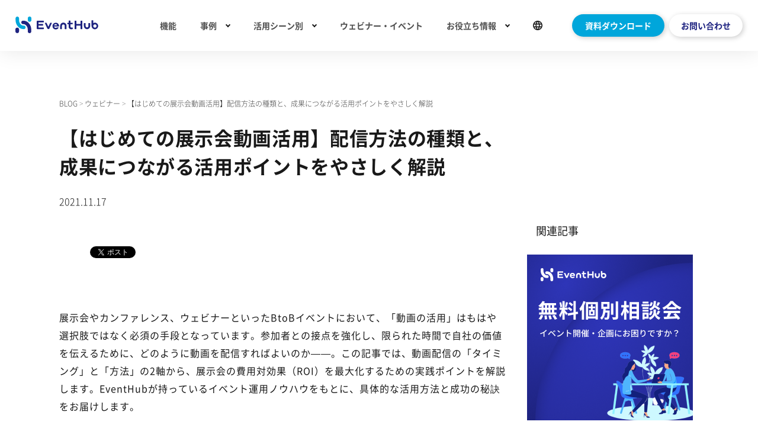

--- FILE ---
content_type: text/html; charset=UTF-8
request_url: https://eventhub.jp/blog/video/
body_size: 12722
content:


<!DOCTYPE html>
<html lang="ja">
<head prefix="og:http://ogp.me/ns#">
<!-- Google Tag Manager -->
<script>(function(w,d,s,l,i){w[l]=w[l]||[];w[l].push({'gtm.start':
new Date().getTime(),event:'gtm.js'});var f=d.getElementsByTagName(s)[0],
j=d.createElement(s),dl=l!='dataLayer'?'&l='+l:'';j.async=true;j.src=
'https://www.googletagmanager.com/gtm.js?id='+i+dl;f.parentNode.insertBefore(j,f);
})(window,document,'script','dataLayer','GTM-572Z9JQ');</script>
<script>(function(w,d,s,l,i){w[l]=w[l]||[];w[l].push({'gtm.start':
new Date().getTime(),event:'gtm.js'});var f=d.getElementsByTagName(s)[0],
j=d.createElement(s),dl=l!='dataLayer'?'&l='+l:'';j.async=true;j.src=
'https://www.googletagmanager.com/gtm.js?id='+i+dl;f.parentNode.insertBefore(j,f);
})(window,document,'script','dataLayer','GTM-W6SWXN5Z');</script>
<!-- End Google Tag Manager -->
<meta charset="UTF-8">
<meta name="viewport" content="width=device-width, initial-scale=1.0">
<meta name="msvalidate.01" content="3A67DF7A1DABCE4E46372ED665B4339E" />
<script src="https://cdn.jsdelivr.net/npm/viewport-extra@1.0.3/dist/viewport-extra.min.js"></script>
<script>
  var minWidth = 375;
  new ViewportExtra(minWidth);
</script>
<!-- Favicon -->
<link rel="apple-touch-icon" sizes="180x180" href="https://eventhub.jp/wp-content/themes/eventhub-jp/assets/img/favicons/apple-touch-icon-v2.png">
<link rel="icon" type="image/png" sizes="32x32" href="https://eventhub.jp/wp-content/themes/eventhub-jp/assets/img/favicons/favicon-32x32-v2.png">
<link rel="icon" type="image/png" sizes="16x16" href="https://eventhub.jp/wp-content/themes/eventhub-jp/assets/img/favicons/favicon-16x16-v2.png">
<link rel="manifest" href="https://eventhub.jp/wp-content/themes/eventhub-jp/assets/img/favicons/manifest.json">
<link rel="mask-icon" href="https://eventhub.jp/wp-content/themes/eventhub-jp/assets/img/favicons/safari-pinned-tab-v2.svg" color="#4494dd">
<meta name="theme-color" content="#ffffff">
<!-- CSS -->
<link rel="stylesheet" href="https://eventhub.jp/wp-content/themes/eventhub-jp/assets/css/style.css?t=1769343219">
<link rel="stylesheet" href="//cdn.jsdelivr.net/npm/slick-carousel@1.8.1/slick/slick.css"/>
<link rel="stylesheet" href="//cdn.jsdelivr.net/npm/slick-carousel@1.8.1/slick/slick-theme.css"/>
<script src="https://cdn.jsdelivr.net/npm/jquery@3.6.1/dist/jquery.min.js"></script>
<script src="https://cdn.jsdelivr.net/gh/cferdinandi/smooth-scroll@15/dist/smooth-scroll.polyfills.min.js"></script>
<script type="text/javascript" src="//cdn.jsdelivr.net/npm/slick-carousel@1.8.1/slick/slick.min.js"></script>
<script src="https://eventhub.jp/wp-content/themes/eventhub-jp/assets/js/function.js?t=1769343219"></script>
<title>【はじめての展示会動画活用】配信方法の種類と、成果につながる活用ポイントをやさしく解説 | EventHub｜シェアNo.1 イベントマーケティングプラットフォーム</title>
<link rel="alternate" hreflang="ja" href="https://eventhub.jp/blog/video/" />
<link rel="alternate" hreflang="x-default" href="https://eventhub.jp/blog/video/" />

		<!-- All in One SEO 4.6.3 - aioseo.com -->
		<meta name="description" content="展示会やカンファレンス、ウェビナーといったBtoBイベントにおいて、「動画の活用」はもはや選択肢ではなく必須の" />
		<meta name="robots" content="max-image-preview:large" />
		<link rel="canonical" href="https://eventhub.jp/blog/video/" />
		<meta name="generator" content="All in One SEO (AIOSEO) 4.6.3" />
		<meta property="og:locale" content="ja_JP" />
		<meta property="og:site_name" content="EventHub" />
		<meta property="og:type" content="article" />
		<meta property="og:title" content="【はじめての展示会動画活用】配信方法の種類と、成果につながる活用ポイントをやさしく解説 | EventHub｜シェアNo.1 イベントマーケティングプラットフォーム" />
		<meta property="og:description" content="展示会やカンファレンス、ウェビナーといったBtoBイベントにおいて、「動画の活用」はもはや選択肢ではなく必須の" />
		<meta property="og:url" content="https://eventhub.jp/blog/video/" />
		<meta property="og:image" content="https://eventhub.jp/wp-content/uploads/2021/11/pexels-photo-1.jpg" />
		<meta property="og:image:secure_url" content="https://eventhub.jp/wp-content/uploads/2021/11/pexels-photo-1.jpg" />
		<meta property="og:image:width" content="1200" />
		<meta property="og:image:height" content="628" />
		<meta property="article:published_time" content="2021-11-17T01:50:12+00:00" />
		<meta property="article:modified_time" content="2025-03-25T07:54:44+00:00" />
		<meta name="twitter:card" content="summary_large_image" />
		<meta name="twitter:title" content="【はじめての展示会動画活用】配信方法の種類と、成果につながる活用ポイントをやさしく解説 | EventHub｜シェアNo.1 イベントマーケティングプラットフォーム" />
		<meta name="twitter:description" content="展示会やカンファレンス、ウェビナーといったBtoBイベントにおいて、「動画の活用」はもはや選択肢ではなく必須の" />
		<meta name="twitter:image" content="https://eventhub.jp/wp-content/uploads/2021/11/pexels-photo-1.jpg" />
		<meta name="google" content="nositelinkssearchbox" />
		<script type="application/ld+json" class="aioseo-schema">
			{"@context":"https:\/\/schema.org","@graph":[{"@type":"BreadcrumbList","@id":"https:\/\/eventhub.jp\/blog\/video\/#breadcrumblist","itemListElement":[{"@type":"ListItem","@id":"https:\/\/eventhub.jp\/#listItem","position":1,"name":"\u5bb6","item":"https:\/\/eventhub.jp\/","nextItem":"https:\/\/eventhub.jp\/blog\/video\/#listItem"},{"@type":"ListItem","@id":"https:\/\/eventhub.jp\/blog\/video\/#listItem","position":2,"name":"\u3010\u306f\u3058\u3081\u3066\u306e\u5c55\u793a\u4f1a\u52d5\u753b\u6d3b\u7528\u3011\u914d\u4fe1\u65b9\u6cd5\u306e\u7a2e\u985e\u3068\u3001\u6210\u679c\u306b\u3064\u306a\u304c\u308b\u6d3b\u7528\u30dd\u30a4\u30f3\u30c8\u3092\u3084\u3055\u3057\u304f\u89e3\u8aac","previousItem":"https:\/\/eventhub.jp\/#listItem"}]},{"@type":"Organization","@id":"https:\/\/eventhub.jp\/#organization","name":"EventHub\uff5c\u30b7\u30a7\u30a2No.1 \u30a4\u30d9\u30f3\u30c8\u30de\u30fc\u30b1\u30c6\u30a3\u30f3\u30b0\u30d7\u30e9\u30c3\u30c8\u30d5\u30a9\u30fc\u30e0","url":"https:\/\/eventhub.jp\/"},{"@type":"WebPage","@id":"https:\/\/eventhub.jp\/blog\/video\/#webpage","url":"https:\/\/eventhub.jp\/blog\/video\/","name":"\u3010\u306f\u3058\u3081\u3066\u306e\u5c55\u793a\u4f1a\u52d5\u753b\u6d3b\u7528\u3011\u914d\u4fe1\u65b9\u6cd5\u306e\u7a2e\u985e\u3068\u3001\u6210\u679c\u306b\u3064\u306a\u304c\u308b\u6d3b\u7528\u30dd\u30a4\u30f3\u30c8\u3092\u3084\u3055\u3057\u304f\u89e3\u8aac | EventHub\uff5c\u30b7\u30a7\u30a2No.1 \u30a4\u30d9\u30f3\u30c8\u30de\u30fc\u30b1\u30c6\u30a3\u30f3\u30b0\u30d7\u30e9\u30c3\u30c8\u30d5\u30a9\u30fc\u30e0","description":"\u5c55\u793a\u4f1a\u3084\u30ab\u30f3\u30d5\u30a1\u30ec\u30f3\u30b9\u3001\u30a6\u30a7\u30d3\u30ca\u30fc\u3068\u3044\u3063\u305fBtoB\u30a4\u30d9\u30f3\u30c8\u306b\u304a\u3044\u3066\u3001\u300c\u52d5\u753b\u306e\u6d3b\u7528\u300d\u306f\u3082\u306f\u3084\u9078\u629e\u80a2\u3067\u306f\u306a\u304f\u5fc5\u9808\u306e","inLanguage":"ja","isPartOf":{"@id":"https:\/\/eventhub.jp\/#website"},"breadcrumb":{"@id":"https:\/\/eventhub.jp\/blog\/video\/#breadcrumblist"},"image":{"@type":"ImageObject","url":"https:\/\/eventhub.jp\/wp-content\/uploads\/2021\/11\/pexels-photo-1.jpg","@id":"https:\/\/eventhub.jp\/blog\/video\/#mainImage","width":1200,"height":628},"primaryImageOfPage":{"@id":"https:\/\/eventhub.jp\/blog\/video\/#mainImage"},"datePublished":"2021-11-17T10:50:12+09:00","dateModified":"2025-03-25T16:54:44+09:00"},{"@type":"WebSite","@id":"https:\/\/eventhub.jp\/#website","url":"https:\/\/eventhub.jp\/","name":"\u30a4\u30d9\u30f3\u30c8\u30de\u30fc\u30b1\u30c6\u30a3\u30f3\u30b0\u30d7\u30e9\u30c3\u30c8\u30d5\u30a9\u30fc\u30e0 EventHub","description":"EventHub\u306f\u3001\u30a6\u30a7\u30d3\u30ca\u30fc\u3084\u5927\u578b\u30ab\u30f3\u30d5\u30a1\u30ec\u30f3\u30b9\u3001\u30aa\u30d5\u30e9\u30a4\u30f3\u4ea4\u6d41\u4f1a\u3001\u51fa\u5c55\u306a\u3069\u3001\u3042\u3089\u3086\u308b\u30a4\u30d9\u30f3\u30c8\u3092\u52b9\u7387\u5316\u3059\u308b\u30a4\u30d9\u30f3\u30c8\u30de\u30fc\u30b1\u30c6\u30a3\u30f3\u30b0\u30d7\u30e9\u30c3\u30c8\u30d5\u30a9\u30fc\u30e0\u3067\u3059\u3002\u30a4\u30d9\u30f3\u30c8\u306b\u304a\u3051\u308b\u884c\u52d5\u30fb\u8996\u8074\u30ed\u30b0\u3092\u53d6\u5f97\u3067\u304d\u3001\u58f2\u4e0a\u306b\u7e4b\u304c\u308b\u30ea\u30fc\u30c9\u30fb\u5546\u8ac7\u306e\u7372\u5f97\u306b\u8ca2\u732e\u3057\u307e\u3059\u3002","inLanguage":"ja","publisher":{"@id":"https:\/\/eventhub.jp\/#organization"}}]}
		</script>
		<!-- All in One SEO -->

<link rel='dns-prefetch' href='//use.fontawesome.com' />
		<!-- This site uses the Google Analytics by MonsterInsights plugin v8.25.0 - Using Analytics tracking - https://www.monsterinsights.com/ -->
		<!-- Note: MonsterInsights is not currently configured on this site. The site owner needs to authenticate with Google Analytics in the MonsterInsights settings panel. -->
					<!-- No tracking code set -->
				<!-- / Google Analytics by MonsterInsights -->
		<style id='wp-img-auto-sizes-contain-inline-css' type='text/css'>
img:is([sizes=auto i],[sizes^="auto," i]){contain-intrinsic-size:3000px 1500px}
/*# sourceURL=wp-img-auto-sizes-contain-inline-css */
</style>
<style id='classic-theme-styles-inline-css' type='text/css'>
/*! This file is auto-generated */
.wp-block-button__link{color:#fff;background-color:#32373c;border-radius:9999px;box-shadow:none;text-decoration:none;padding:calc(.667em + 2px) calc(1.333em + 2px);font-size:1.125em}.wp-block-file__button{background:#32373c;color:#fff;text-decoration:none}
/*# sourceURL=/wp-includes/css/classic-themes.min.css */
</style>
<style id='font-awesome-svg-styles-default-inline-css' type='text/css'>
.svg-inline--fa {
  display: inline-block;
  height: 1em;
  overflow: visible;
  vertical-align: -.125em;
}
/*# sourceURL=font-awesome-svg-styles-default-inline-css */
</style>
<link rel='stylesheet' id='font-awesome-svg-styles-css' href='https://eventhub.jp/wp-content/uploads/font-awesome/v5.15.3/css/svg-with-js.css' type='text/css' media='all' />
<style id='font-awesome-svg-styles-inline-css' type='text/css'>
   .wp-block-font-awesome-icon svg::before,
   .wp-rich-text-font-awesome-icon svg::before {content: unset;}
/*# sourceURL=font-awesome-svg-styles-inline-css */
</style>
<link rel='stylesheet' id='wpml-legacy-horizontal-list-0-css' href='https://eventhub.jp/wp-content/plugins/sitepress-multilingual-cms/templates/language-switchers/legacy-list-horizontal/style.min.css?ver=1' type='text/css' media='all' />
<link rel='stylesheet' id='font-awesome-official-css' href='https://use.fontawesome.com/releases/v5.15.3/css/all.css' type='text/css' media='all' integrity="sha384-SZXxX4whJ79/gErwcOYf+zWLeJdY/qpuqC4cAa9rOGUstPomtqpuNWT9wdPEn2fk" crossorigin="anonymous" />
<link rel='stylesheet' id='font-awesome-official-v4shim-css' href='https://use.fontawesome.com/releases/v5.15.3/css/v4-shims.css' type='text/css' media='all' integrity="sha384-C2B+KlPW+WkR0Ld9loR1x3cXp7asA0iGVodhCoJ4hwrWm/d9qKS59BGisq+2Y0/D" crossorigin="anonymous" />
<style id='font-awesome-official-v4shim-inline-css' type='text/css'>
@font-face {
font-family: "FontAwesome";
font-display: block;
src: url("https://use.fontawesome.com/releases/v5.15.3/webfonts/fa-brands-400.eot"),
		url("https://use.fontawesome.com/releases/v5.15.3/webfonts/fa-brands-400.eot?#iefix") format("embedded-opentype"),
		url("https://use.fontawesome.com/releases/v5.15.3/webfonts/fa-brands-400.woff2") format("woff2"),
		url("https://use.fontawesome.com/releases/v5.15.3/webfonts/fa-brands-400.woff") format("woff"),
		url("https://use.fontawesome.com/releases/v5.15.3/webfonts/fa-brands-400.ttf") format("truetype"),
		url("https://use.fontawesome.com/releases/v5.15.3/webfonts/fa-brands-400.svg#fontawesome") format("svg");
}

@font-face {
font-family: "FontAwesome";
font-display: block;
src: url("https://use.fontawesome.com/releases/v5.15.3/webfonts/fa-solid-900.eot"),
		url("https://use.fontawesome.com/releases/v5.15.3/webfonts/fa-solid-900.eot?#iefix") format("embedded-opentype"),
		url("https://use.fontawesome.com/releases/v5.15.3/webfonts/fa-solid-900.woff2") format("woff2"),
		url("https://use.fontawesome.com/releases/v5.15.3/webfonts/fa-solid-900.woff") format("woff"),
		url("https://use.fontawesome.com/releases/v5.15.3/webfonts/fa-solid-900.ttf") format("truetype"),
		url("https://use.fontawesome.com/releases/v5.15.3/webfonts/fa-solid-900.svg#fontawesome") format("svg");
}

@font-face {
font-family: "FontAwesome";
font-display: block;
src: url("https://use.fontawesome.com/releases/v5.15.3/webfonts/fa-regular-400.eot"),
		url("https://use.fontawesome.com/releases/v5.15.3/webfonts/fa-regular-400.eot?#iefix") format("embedded-opentype"),
		url("https://use.fontawesome.com/releases/v5.15.3/webfonts/fa-regular-400.woff2") format("woff2"),
		url("https://use.fontawesome.com/releases/v5.15.3/webfonts/fa-regular-400.woff") format("woff"),
		url("https://use.fontawesome.com/releases/v5.15.3/webfonts/fa-regular-400.ttf") format("truetype"),
		url("https://use.fontawesome.com/releases/v5.15.3/webfonts/fa-regular-400.svg#fontawesome") format("svg");
unicode-range: U+F004-F005,U+F007,U+F017,U+F022,U+F024,U+F02E,U+F03E,U+F044,U+F057-F059,U+F06E,U+F070,U+F075,U+F07B-F07C,U+F080,U+F086,U+F089,U+F094,U+F09D,U+F0A0,U+F0A4-F0A7,U+F0C5,U+F0C7-F0C8,U+F0E0,U+F0EB,U+F0F3,U+F0F8,U+F0FE,U+F111,U+F118-F11A,U+F11C,U+F133,U+F144,U+F146,U+F14A,U+F14D-F14E,U+F150-F152,U+F15B-F15C,U+F164-F165,U+F185-F186,U+F191-F192,U+F1AD,U+F1C1-F1C9,U+F1CD,U+F1D8,U+F1E3,U+F1EA,U+F1F6,U+F1F9,U+F20A,U+F247-F249,U+F24D,U+F254-F25B,U+F25D,U+F267,U+F271-F274,U+F279,U+F28B,U+F28D,U+F2B5-F2B6,U+F2B9,U+F2BB,U+F2BD,U+F2C1-F2C2,U+F2D0,U+F2D2,U+F2DC,U+F2ED,U+F328,U+F358-F35B,U+F3A5,U+F3D1,U+F410,U+F4AD;
}
/*# sourceURL=font-awesome-official-v4shim-inline-css */
</style>
<script type="text/javascript" id="wpml-cookie-js-extra">
/* <![CDATA[ */
var wpml_cookies = {"wp-wpml_current_language":{"value":"ja","expires":1,"path":"/"}};
var wpml_cookies = {"wp-wpml_current_language":{"value":"ja","expires":1,"path":"/"}};
//# sourceURL=wpml-cookie-js-extra
/* ]]> */
</script>
<script type="text/javascript" src="https://eventhub.jp/wp-content/plugins/sitepress-multilingual-cms/res/js/cookies/language-cookie.js?ver=472900" id="wpml-cookie-js" defer="defer" data-wp-strategy="defer"></script>
<script type="text/javascript" id="wpml-xdomain-data-js-extra">
/* <![CDATA[ */
var wpml_xdomain_data = {"css_selector":"wpml-ls-item","ajax_url":"https://eventhub.jp/wp-admin/admin-ajax.php","current_lang":"ja","_nonce":"df8dc6c8d6"};
//# sourceURL=wpml-xdomain-data-js-extra
/* ]]> */
</script>
<script type="text/javascript" src="https://eventhub.jp/wp-content/plugins/sitepress-multilingual-cms/res/js/xdomain-data.js?ver=472900" id="wpml-xdomain-data-js" defer="defer" data-wp-strategy="defer"></script>
<meta name="generator" content="WPML ver:4.7.2 stt:1,28;" />
<link rel="icon" href="https://eventhub.jp/wp-content/uploads/2025/11/cropped-logo_squaare_navy-1-32x32.png" sizes="32x32" />
<link rel="icon" href="https://eventhub.jp/wp-content/uploads/2025/11/cropped-logo_squaare_navy-1-192x192.png" sizes="192x192" />
<link rel="apple-touch-icon" href="https://eventhub.jp/wp-content/uploads/2025/11/cropped-logo_squaare_navy-1-180x180.png" />
<meta name="msapplication-TileImage" content="https://eventhub.jp/wp-content/uploads/2025/11/cropped-logo_squaare_navy-1-270x270.png" />
<style id='global-styles-inline-css' type='text/css'>
:root{--wp--preset--aspect-ratio--square: 1;--wp--preset--aspect-ratio--4-3: 4/3;--wp--preset--aspect-ratio--3-4: 3/4;--wp--preset--aspect-ratio--3-2: 3/2;--wp--preset--aspect-ratio--2-3: 2/3;--wp--preset--aspect-ratio--16-9: 16/9;--wp--preset--aspect-ratio--9-16: 9/16;--wp--preset--color--black: #000000;--wp--preset--color--cyan-bluish-gray: #abb8c3;--wp--preset--color--white: #ffffff;--wp--preset--color--pale-pink: #f78da7;--wp--preset--color--vivid-red: #cf2e2e;--wp--preset--color--luminous-vivid-orange: #ff6900;--wp--preset--color--luminous-vivid-amber: #fcb900;--wp--preset--color--light-green-cyan: #7bdcb5;--wp--preset--color--vivid-green-cyan: #00d084;--wp--preset--color--pale-cyan-blue: #8ed1fc;--wp--preset--color--vivid-cyan-blue: #0693e3;--wp--preset--color--vivid-purple: #9b51e0;--wp--preset--gradient--vivid-cyan-blue-to-vivid-purple: linear-gradient(135deg,rgb(6,147,227) 0%,rgb(155,81,224) 100%);--wp--preset--gradient--light-green-cyan-to-vivid-green-cyan: linear-gradient(135deg,rgb(122,220,180) 0%,rgb(0,208,130) 100%);--wp--preset--gradient--luminous-vivid-amber-to-luminous-vivid-orange: linear-gradient(135deg,rgb(252,185,0) 0%,rgb(255,105,0) 100%);--wp--preset--gradient--luminous-vivid-orange-to-vivid-red: linear-gradient(135deg,rgb(255,105,0) 0%,rgb(207,46,46) 100%);--wp--preset--gradient--very-light-gray-to-cyan-bluish-gray: linear-gradient(135deg,rgb(238,238,238) 0%,rgb(169,184,195) 100%);--wp--preset--gradient--cool-to-warm-spectrum: linear-gradient(135deg,rgb(74,234,220) 0%,rgb(151,120,209) 20%,rgb(207,42,186) 40%,rgb(238,44,130) 60%,rgb(251,105,98) 80%,rgb(254,248,76) 100%);--wp--preset--gradient--blush-light-purple: linear-gradient(135deg,rgb(255,206,236) 0%,rgb(152,150,240) 100%);--wp--preset--gradient--blush-bordeaux: linear-gradient(135deg,rgb(254,205,165) 0%,rgb(254,45,45) 50%,rgb(107,0,62) 100%);--wp--preset--gradient--luminous-dusk: linear-gradient(135deg,rgb(255,203,112) 0%,rgb(199,81,192) 50%,rgb(65,88,208) 100%);--wp--preset--gradient--pale-ocean: linear-gradient(135deg,rgb(255,245,203) 0%,rgb(182,227,212) 50%,rgb(51,167,181) 100%);--wp--preset--gradient--electric-grass: linear-gradient(135deg,rgb(202,248,128) 0%,rgb(113,206,126) 100%);--wp--preset--gradient--midnight: linear-gradient(135deg,rgb(2,3,129) 0%,rgb(40,116,252) 100%);--wp--preset--font-size--small: 13px;--wp--preset--font-size--medium: 20px;--wp--preset--font-size--large: 36px;--wp--preset--font-size--x-large: 42px;--wp--preset--spacing--20: 0.44rem;--wp--preset--spacing--30: 0.67rem;--wp--preset--spacing--40: 1rem;--wp--preset--spacing--50: 1.5rem;--wp--preset--spacing--60: 2.25rem;--wp--preset--spacing--70: 3.38rem;--wp--preset--spacing--80: 5.06rem;--wp--preset--shadow--natural: 6px 6px 9px rgba(0, 0, 0, 0.2);--wp--preset--shadow--deep: 12px 12px 50px rgba(0, 0, 0, 0.4);--wp--preset--shadow--sharp: 6px 6px 0px rgba(0, 0, 0, 0.2);--wp--preset--shadow--outlined: 6px 6px 0px -3px rgb(255, 255, 255), 6px 6px rgb(0, 0, 0);--wp--preset--shadow--crisp: 6px 6px 0px rgb(0, 0, 0);}:where(.is-layout-flex){gap: 0.5em;}:where(.is-layout-grid){gap: 0.5em;}body .is-layout-flex{display: flex;}.is-layout-flex{flex-wrap: wrap;align-items: center;}.is-layout-flex > :is(*, div){margin: 0;}body .is-layout-grid{display: grid;}.is-layout-grid > :is(*, div){margin: 0;}:where(.wp-block-columns.is-layout-flex){gap: 2em;}:where(.wp-block-columns.is-layout-grid){gap: 2em;}:where(.wp-block-post-template.is-layout-flex){gap: 1.25em;}:where(.wp-block-post-template.is-layout-grid){gap: 1.25em;}.has-black-color{color: var(--wp--preset--color--black) !important;}.has-cyan-bluish-gray-color{color: var(--wp--preset--color--cyan-bluish-gray) !important;}.has-white-color{color: var(--wp--preset--color--white) !important;}.has-pale-pink-color{color: var(--wp--preset--color--pale-pink) !important;}.has-vivid-red-color{color: var(--wp--preset--color--vivid-red) !important;}.has-luminous-vivid-orange-color{color: var(--wp--preset--color--luminous-vivid-orange) !important;}.has-luminous-vivid-amber-color{color: var(--wp--preset--color--luminous-vivid-amber) !important;}.has-light-green-cyan-color{color: var(--wp--preset--color--light-green-cyan) !important;}.has-vivid-green-cyan-color{color: var(--wp--preset--color--vivid-green-cyan) !important;}.has-pale-cyan-blue-color{color: var(--wp--preset--color--pale-cyan-blue) !important;}.has-vivid-cyan-blue-color{color: var(--wp--preset--color--vivid-cyan-blue) !important;}.has-vivid-purple-color{color: var(--wp--preset--color--vivid-purple) !important;}.has-black-background-color{background-color: var(--wp--preset--color--black) !important;}.has-cyan-bluish-gray-background-color{background-color: var(--wp--preset--color--cyan-bluish-gray) !important;}.has-white-background-color{background-color: var(--wp--preset--color--white) !important;}.has-pale-pink-background-color{background-color: var(--wp--preset--color--pale-pink) !important;}.has-vivid-red-background-color{background-color: var(--wp--preset--color--vivid-red) !important;}.has-luminous-vivid-orange-background-color{background-color: var(--wp--preset--color--luminous-vivid-orange) !important;}.has-luminous-vivid-amber-background-color{background-color: var(--wp--preset--color--luminous-vivid-amber) !important;}.has-light-green-cyan-background-color{background-color: var(--wp--preset--color--light-green-cyan) !important;}.has-vivid-green-cyan-background-color{background-color: var(--wp--preset--color--vivid-green-cyan) !important;}.has-pale-cyan-blue-background-color{background-color: var(--wp--preset--color--pale-cyan-blue) !important;}.has-vivid-cyan-blue-background-color{background-color: var(--wp--preset--color--vivid-cyan-blue) !important;}.has-vivid-purple-background-color{background-color: var(--wp--preset--color--vivid-purple) !important;}.has-black-border-color{border-color: var(--wp--preset--color--black) !important;}.has-cyan-bluish-gray-border-color{border-color: var(--wp--preset--color--cyan-bluish-gray) !important;}.has-white-border-color{border-color: var(--wp--preset--color--white) !important;}.has-pale-pink-border-color{border-color: var(--wp--preset--color--pale-pink) !important;}.has-vivid-red-border-color{border-color: var(--wp--preset--color--vivid-red) !important;}.has-luminous-vivid-orange-border-color{border-color: var(--wp--preset--color--luminous-vivid-orange) !important;}.has-luminous-vivid-amber-border-color{border-color: var(--wp--preset--color--luminous-vivid-amber) !important;}.has-light-green-cyan-border-color{border-color: var(--wp--preset--color--light-green-cyan) !important;}.has-vivid-green-cyan-border-color{border-color: var(--wp--preset--color--vivid-green-cyan) !important;}.has-pale-cyan-blue-border-color{border-color: var(--wp--preset--color--pale-cyan-blue) !important;}.has-vivid-cyan-blue-border-color{border-color: var(--wp--preset--color--vivid-cyan-blue) !important;}.has-vivid-purple-border-color{border-color: var(--wp--preset--color--vivid-purple) !important;}.has-vivid-cyan-blue-to-vivid-purple-gradient-background{background: var(--wp--preset--gradient--vivid-cyan-blue-to-vivid-purple) !important;}.has-light-green-cyan-to-vivid-green-cyan-gradient-background{background: var(--wp--preset--gradient--light-green-cyan-to-vivid-green-cyan) !important;}.has-luminous-vivid-amber-to-luminous-vivid-orange-gradient-background{background: var(--wp--preset--gradient--luminous-vivid-amber-to-luminous-vivid-orange) !important;}.has-luminous-vivid-orange-to-vivid-red-gradient-background{background: var(--wp--preset--gradient--luminous-vivid-orange-to-vivid-red) !important;}.has-very-light-gray-to-cyan-bluish-gray-gradient-background{background: var(--wp--preset--gradient--very-light-gray-to-cyan-bluish-gray) !important;}.has-cool-to-warm-spectrum-gradient-background{background: var(--wp--preset--gradient--cool-to-warm-spectrum) !important;}.has-blush-light-purple-gradient-background{background: var(--wp--preset--gradient--blush-light-purple) !important;}.has-blush-bordeaux-gradient-background{background: var(--wp--preset--gradient--blush-bordeaux) !important;}.has-luminous-dusk-gradient-background{background: var(--wp--preset--gradient--luminous-dusk) !important;}.has-pale-ocean-gradient-background{background: var(--wp--preset--gradient--pale-ocean) !important;}.has-electric-grass-gradient-background{background: var(--wp--preset--gradient--electric-grass) !important;}.has-midnight-gradient-background{background: var(--wp--preset--gradient--midnight) !important;}.has-small-font-size{font-size: var(--wp--preset--font-size--small) !important;}.has-medium-font-size{font-size: var(--wp--preset--font-size--medium) !important;}.has-large-font-size{font-size: var(--wp--preset--font-size--large) !important;}.has-x-large-font-size{font-size: var(--wp--preset--font-size--x-large) !important;}
/*# sourceURL=global-styles-inline-css */
</style>
</head>
<body class="page-lang-jp">
  <!-- Google Tag Manager (noscript) -->
      <noscript><iframe src="https://www.googletagmanager.com/ns.html?id=GTM-572Z9JQ" height="0" width="0" style="display:none;visibility:hidden"></iframe></noscript>
    <noscript><iframe src="https://www.googletagmanager.com/ns.html?id=GTM-W6SWXN5Z" height="0" width="0" style="display:none;visibility:hidden"></iframe></noscript>
      <!-- End Google Tag Manager (noscript) -->
  <div class="wrapper">

      <header class="header ">
      <div class='header-inner'>
        <a href="https://eventhub.jp/" class="header-logo" alt="EventHubヘッダーロゴ"></a>
                <ul class="header-nav is-pc-and-tab">
          <li><a class="header-nav-link" href="https://eventhub.jp/function/">機能</a></li>
          <li class="menu-single">
            <a href="#" class="init-bottom">事例</a>
            <ul class="menu-second-level">
              <li class="menu-second-level_non-flex-area"><a href="https://eventhub.jp/casestudy/">導入事例インタビュー</a></li>
              <li class="menu-second-level_non-flex-area"><a href="https://eventhub.jp/event-casestudy/">EventHub利用イベント事例</a></li>
            </ul>
          </li>

          <li class="menu-single">
            <a href="#" class="init-bottom">活用シーン別</a>
              <ul class="menu-second-level menu-second-level-flex">
                <div class="menu-second-level-area">
                  <li><a href="https://eventhub.jp/event-marketing/">イベントマーケとは？</a></li>
                </div>
                <div class="menu-second-level-area">
                  <li class="menu-webinar"><a href="https://eventhub.jp/exercise-webinar/">ウェビナー・セミナー<br>(EventHub for Webinar)</a></li>
                  <li><a href="https://eventhub.jp/exercise-conference/">カンファレンス</a></li>
                  <li><a href="https://eventhub.jp/exercise-exhibition/">展示会</a></li>
                  <li class="menu-webinar"><a href="https://eventhub.jp/exercise-lead-scan/">展示会出展<br>(EventHub Lead Scan)</a></li>
                  <li><a href="https://eventhub.jp/exercise-user-groups-meetups/">ユーザー交流会</a></li>
                  <li><a href="https://eventhub.jp/exercise-offline-events/">オフラインイベント</a></li>
                  <li><a href="https://eventhub.jp/exercise-hybrid-events/">ハイブリッドイベント</a></li>
                  <li><a href="https://eventhub.jp/exercise-in-person-events/">その他</a></li>
                </div>
              </ul>
          </li>
          <li><a href="https://eventhub.jp/events/" class="header-nav-link">ウェビナー・イベント</a></li>
          <li class="menu-single">
            <a href="#" class="init-bottom">お役立ち情報</a>
            <ul class="menu-second-level">
              <li class="menu-second-level_non-flex-area"><a href="https://eventhub.jp/resources/">お役立ち資料</a></li>
              <li class="menu-second-level_non-flex-area"><a href="https://eventhub.jp/blog/">お役立ち記事</a></li>
            </ul>
          </li>

          <!--------------------------------------->
          <!-- Header Menu Language Switcher ------>
          <!--------------------------------------->          
          <li class="menu-single" style="margin-right: 0px">
            <a href="#" class="header-lang-switcher-icon">
              <img class="header-lang-switcher-icon-img" src="https://eventhub.jp/wp-content/themes/eventhub-jp/assets/img/header_lang_switcher_icon.svg" alt="言語スイッチャー" width="16px" height="16px" />
              <img class="header-lang-switcher-icon-img-outlined" src="https://eventhub.jp/wp-content/themes/eventhub-jp/assets/img/header_lang_switcher_icon_outlined.svg" alt="言語スイッチャー（アウトライン）" width="16px" height="16px" />
            </a>
            <ul class="menu-second-level menu-second-level_lang-switcher">
                            <div class="header-topmenuy-lang-switcher">
<div class="wpml-ls-statics-shortcode_actions wpml-ls wpml-ls-legacy-list-horizontal">
	<ul><li class="wpml-ls-slot-shortcode_actions wpml-ls-item wpml-ls-item-en wpml-ls-first-item wpml-ls-item-legacy-list-horizontal">
				<a href="https://eventhub.so/" class="wpml-ls-link">
                    <span class="wpml-ls-native" lang="en">English</span></a>
			</li><li class="wpml-ls-slot-shortcode_actions wpml-ls-item wpml-ls-item-ja wpml-ls-current-language wpml-ls-last-item wpml-ls-item-legacy-list-horizontal">
				<a href="https://eventhub.jp/blog/video/" class="wpml-ls-link">
                    <span class="wpml-ls-native">日本語</span></a>
			</li></ul>
</div>
</div>
            </ul>
          </li>

          <li><a href="https://eventhub.jp/resources/about/" class="header-nav-download btn btn-small">資料ダウンロード</a></li>
          <li><a href="https://eventhub.jp/contact/?utm_source=blog&utm_medium=header&utm_campaign=video" class="header-nav-contact btn btn-small btn-outlined-white-ellipse">お問い合わせ</a></li>
        </ul>
        <div class="header-menu is-only-sp" onClick="toggleMenu()">
          <a class="header-menu-icon no-link" href="#" alt="SPヘッダーメニューアイコン">
            <span></span>
            <span></span>
            <span></span>
          </a>
        </div>
        <div class="header-menu-box">
          <div class="header-menu-inner">
            <ul class="header-menu-list">
              <li class="header-menu-item">
                <a class="header-menu-link" href="https://eventhub.jp/event-marketing/">イベントマーケとは？</a>
              </li>
              <li class="header-menu-item">
                <a class="header-menu-link" href="https://eventhub.jp/exercise-webinar/">ウェビナー・セミナー<br>(EventHub for Webinar)</a>
              </li>
              <li class="header-menu-item">
                <a class="header-menu-link" href="https://eventhub.jp/exercise-conference/">カンファレンス</a>
              </li>
              <li class="header-menu-item">
                <a class="header-menu-link" href="https://eventhub.jp/exercise-exhibition/">展示会</a>
              </li>
              <li class="header-menu-item">
                <a class="header-menu-link" href="https://eventhub.jp/exercise-lead-scan/">展示会出展<br>(EventHub Lead Scan)</a>
              </li>
              <li class="header-menu-item">
                <a class="header-menu-link" href="https://eventhub.jp/exercise-user-groups-meetups/">ユーザー交流会</a>
              </li>
              <li class="header-menu-item">
                <a class="header-menu-link" href="https://eventhub.jp/exercise-offline-events/">オフラインイベント</a>
              </li>
              <li class="header-menu-item">
                <a class="header-menu-link" href="https://eventhub.jp/exercise-hybrid-events/">ハイブリッドイベント</a>
              </li>
              <li class="header-menu-item">
                <a class="header-menu-link" href="https://eventhub.jp/exercise-in-person-events/">その他</a>
              </li>
              <li class="header-menu-item">
                <a class="header-menu-link" href="https://eventhub.jp/casestudy/">導入事例インタビュー</a>
              </li>
              <li class="header-menu-item">
                <a class="header-menu-link" href="https://eventhub.jp/event-casestudy/">EventHub利用イベント事例</a>
              </li>
              <li class="header-menu-item">
                <a class="header-menu-link" href="https://eventhub.jp/function/">機能</a>
              </li>
              <li class="header-menu-item">
                <a class="header-menu-link" href="https://eventhub.jp/news/">お知らせ</a>
              </li>
              <li class="header-menu-item">
                <a class="header-menu-link" href="https://eventhub.jp/customer-support/">カスタマーサポート</a>
              </li>
              <li class="header-menu-item">
                <a class="header-menu-link" href="https://eventhub.jp/events/">ウェビナー・イベント</a>
              </li>
              <li class="header-menu-item">
                <a class="header-menu-link" href="https://eventhub.jp/resources/">お役立ち資料</a>
              </li>
              <li class="header-menu-item">
                <a class="header-menu-link" href="https://eventhub.jp/blog/">お役立ち記事</a>
              </li>

              <!--------------------------------------->
              <!-- Header SP-Menu Language Switcher --->
              <!--------------------------------------->
              <li class="header-menu-item">
                <ul class="header-spmenu-lang-layout">
                  <li><i class="fas fa-globe header-spmenu-lang-switcher-icon"></i><span>Language: </span></li>
                                    <li class="header-spmenu-lang-switcher">
                    <div>
<div class="wpml-ls-statics-shortcode_actions wpml-ls wpml-ls-legacy-list-horizontal">
	<ul><li class="wpml-ls-slot-shortcode_actions wpml-ls-item wpml-ls-item-en wpml-ls-first-item wpml-ls-item-legacy-list-horizontal">
				<a href="https://eventhub.so/" class="wpml-ls-link">
                    <span class="wpml-ls-native" lang="en">English</span></a>
			</li><li class="wpml-ls-slot-shortcode_actions wpml-ls-item wpml-ls-item-ja wpml-ls-current-language wpml-ls-last-item wpml-ls-item-legacy-list-horizontal">
				<a href="https://eventhub.jp/blog/video/" class="wpml-ls-link">
                    <span class="wpml-ls-native">日本語</span></a>
			</li></ul>
</div>
 </div>
                  </li>  
                </ul>    
              </li>


            </ul>
            <div class="header-menu-info">
              <a href="https://eventhub.jp/resources/about/" class="btn btn-normal btn-header-resources-about">資料ダウンロード</a>
            </div>
            <div class="header-menu-info">
              <a href="https://eventhub.jp/contact/?utm_source=blog&utm_medium=header&utm_campaign=video" class="btn btn-normal btn-info btn-info-sp">お問い合わせ</a>
            </div>
          </div>
        </div>
            </div>
    </header>
    <div class="header-menu-mask" onClick="EventHub.toggleMenu()"></div>

  <script>(function(d, s, id) {
  var js, fjs = d.getElementsByTagName(s)[0];
  if (d.getElementById(id)) return;
  js = d.createElement(s); js.id = id;
  js.src = 'https://connect.facebook.net/ja_JP/sdk.js#xfbml=1&version=v3.1&appId=2208353212721146&autoLogAppEvents=1';
  fjs.parentNode.insertBefore(js, fjs);
}(document, 'script', 'facebook-jssdk'));</script>
<script async src="https://platform.twitter.com/widgets.js" charset="utf-8"></script>
<script type="text/javascript" src="https://b.st-hatena.com/js/bookmark_button.js" charset="utf-8" async="async"></script>
<article class="page page-single page-single-blog-top">
  <div class="single-inner single-blog-inner">
    <div class="single-content-header-area">
                    <nav class="breadcrumb" aria-label="パンくずリスト">
          <span property="itemListElement" typeof="ListItem"><a property="item" typeof="WebPage" title="BLOGへ移動する" href="https://eventhub.jp/blog/" class="archive post-blog-archive" ><span property="name">BLOG</span></a><meta property="position" content="1"></span> &gt; <span property="itemListElement" typeof="ListItem"><a property="item" typeof="WebPage" title="Go to the ウェビナー カテゴリー archives." href="https://eventhub.jp/webinar/?post_type=blog" class="taxonomy category" ><span property="name">ウェビナー</span></a><meta property="position" content="2"></span> &gt; <span property="itemListElement" typeof="ListItem"><span property="name" class="post post-blog current-item">【はじめての展示会動画活用】配信方法の種類と、成果につながる活用ポイントをやさしく解説</span><meta property="url" content="https://eventhub.jp/blog/video/"><meta property="position" content="3"></span>        </nav>
            <h1 class="single-title">【はじめての展示会動画活用】配信方法の種類と、成果につながる活用ポイントをやさしく解説</h1>
      <div class="single-post-date">
        <time datetime="2021-11-17T10:50:12+09:00">2021.11.17</time>
      </div>
          </div>
    <div class="single-blog-inner-flex-area">
            <div class="single-blog-inner-main">
        <div class="single-content single-content-blog">
          
          
  <ul class="single-sns-list">
    <li class="single-sns-item"><div class="fb-like" data-href="https://eventhub.jp/blog/video/" data-layout="button_count" data-action="like" data-size="small" data-show-faces="false" data-share="false"></div></li>
    <li class="single-sns-item"><a href="https://twitter.com/share" class="twitter-share-button" data-show-count="true" data-text="EventHub | 導入事例紹介： 【はじめての展示会動画活用】配信方法の種類と、成果につながる活用ポイントをやさしく解説" data-url="https://eventhub.jp/blog/video/" data-lang="ja">Tweet</a></li>
    <li class="single-sns-item"><a href="http://b.hatena.ne.jp/entry/" class="hatena-bookmark-button" data-hatena-bookmark-layout="basic-label-counter" data-hatena-bookmark-lang="en" title="このエントリーをはてなブックマークに追加"><img src="https://b.st-hatena.com/images/entry-button/button-only@2x.png" alt="このエントリーをはてなブックマークに追加" width="20" height="20" style="border: none;" /></a></li>
  </ul>
          <div class="single-head-content">
            <p>展示会やカンファレンス、ウェビナーといったBtoBイベントにおいて、「動画の活用」はもはや選択肢ではなく必須の手段となっています。参加者との接点を強化し、限られた時間で自社の価値を伝えるために、どのように動画を配信すればよいのか——。この記事では、動画配信の「タイミング」と「方法」の2軸から、展示会の費用対効果（ROI）を最大化するための実践ポイントを解説します。EventHubが持っているイベント運用ノウハウをもとに、具体的な活用方法と成功の秘訣をお届けします。</p>
<h2><b>動画配信方法の種類「いつ配信するか」</b></h2>
<p>動画を“いつ”届けるかによって、視聴者の興味関心や参加意欲が大きく変わります。たとえばイベント当日にライブで視聴してもらうのか、それとも事後にじっくり見てもらうのか——そのタイミング次第で、得られる効果や活用方法はまったく異なります。</p>
<h3><b>ライブ配信（リアルタイム配信）</b></h3>
<p>ライブ配信は、イベントの臨場感をそのままオンラインで伝えられる手法です。視聴者とリアルタイムで双方向のコミュニケーションが可能であり、Q&amp;Aや投票、アンケートによって参加者のエンゲージメントを高めることができます。</p>
<h3><b>オンデマンド配信</b></h3>
<p>オンデマンド配信は、事前に収録したコンテンツをいつでもどこでも視聴できる形式です。イベント当日に視聴できなかったユーザーにもアプローチできるため、リードの取りこぼしを防ぎます。</p>
<p>また、動画を資料請求やセミナー登録のフックとして再活用することで、継続的なリード獲得にも繋がります。特に展示会後の「資料ダウンロード＋動画視聴→商談化」までの流れは、EventHubならオールインワンで対応が可能です。効率的に見込み客の育成（ナーチャリング）を進められます。</p>
<h2><b>動画配信方法の種類「どうやって配信するか」</b></h2>
<p>同じ動画でも、どのように配信するかによって視聴体験や運用のしやすさが大きく変わります。初めてイベント配信をする方にとっても、配信方式の違いを理解しておくことはとても重要です。</p>
<h3><b>ストリーミング配信｜ライブにもオンデマンドにも</b></h3>
<p>ストリーミングは、動画をサーバー上で再生しながら視聴する方式で、視聴者の端末にファイルを残さずに済みます。通信環境が整っていればスムーズな視聴体験を提供できます。</p>
<p><span style="font-weight: 400;">配信側としても、コンテンツに合った最適な通信速度で配信できるので、同時に多くの視聴リクエストがある場合でもアクセスの集中を気にする必要はありません。ファイル容量が大きかったり、アクセスが集中的に発生したりする場合に向いています。</span></p>
<h3><b>ダウンロード配信｜オンデマンドのみ</b></h3>
<p>ダウンロード配信は、視聴者が動画ファイルを自身の端末に保存してから視聴する方法です。オフラインでも視聴できるメリットがある一方で、セキュリティや視聴状況の把握には限界があります。</p>
<p>特にビジネスイベントにおいては、視聴ログの取得や情報漏洩対策が求められるため、ストリーミング配信が推奨されます。</p>
<p>ここで、ストリーミング配信とダウンロード配信の違いを整理しておきましょう。</p>
<table style="border-collapse: collapse; width: 100%; text-align: center;">
<thead>
<tr>
<th style="border: 1px solid #ccc; padding: 8px;">再生方式</th>
<th style="border: 1px solid #ccc; padding: 8px;">ストリーミング配信（ライブ）</th>
<th style="border: 1px solid #ccc; padding: 8px;">ストリーミング配信（オンデマンド）</th>
<th style="border: 1px solid #ccc; padding: 8px;">ダウンロード配信（オンデマンド）</th>
</tr>
</thead>
<tbody>
<tr>
<td style="border: 1px solid #ccc; padding: 8px;">リアルタイム再生</td>
<td style="border: 1px solid #ccc; padding: 8px;">○</td>
<td style="border: 1px solid #ccc; padding: 8px;">×</td>
<td style="border: 1px solid #ccc; padding: 8px;">×</td>
</tr>
<tr>
<td style="border: 1px solid #ccc; padding: 8px;">オフライン再生</td>
<td style="border: 1px solid #ccc; padding: 8px;">×</td>
<td style="border: 1px solid #ccc; padding: 8px;">×</td>
<td style="border: 1px solid #ccc; padding: 8px;">○</td>
</tr>
<tr>
<td style="border: 1px solid #ccc; padding: 8px;">端末への動画保存</td>
<td style="border: 1px solid #ccc; padding: 8px;">×</td>
<td style="border: 1px solid #ccc; padding: 8px;">×</td>
<td style="border: 1px solid #ccc; padding: 8px;">○</td>
</tr>
</tbody>
</table>
<p>ストリーミング配信ではリアルタイム再生に優れており、オフライン再生や端末への保存は制限されます。一方で、ダウンロード配信はユーザーに自由度を与える反面、セキュリティ管理や情報保護の観点では注意が必要です。</p>
<h2><b>ストリーミング配信が使われる理由</b></h2>
<p>多くの企業がストリーミング配信を選ぶのには、主に3つの理由があります。</p>
<h3><b>不特定多数の人へ配信しやすい</b></h3>
<p><span style="font-weight: 400;">同じ動画に複数のアクセスがあった場合、ストリーミングサーバが通信速度の調整を自動的に行います。このため、アクセスが集中しても通信が不安定になることは稀であり、大勢の人が快適に視聴できる環境を作れます。「多くの人に見て欲しい」「誰が見るかわからない」といった動画の場合、この点は大きなメリットとなります。</span></p>
<h3><b>端末を問わずストレスなく見られる</b></h3>
<p><span style="font-weight: 400;">ダウンロードが不要なので、容量が小さいスマホでも快適に視聴できます。容量の大きいパソコンだけでなく、スマホやタブレットでの視聴も視野に入れて配信する必要がある場合に適しています。</span></p>
<h3><b>セキュリティ面が安心</b></h3>
<p><span style="font-weight: 400;">ストリーミング配信ではデバイスへのファイル保存ができないので、著作権侵害や情報漏洩などの危険を回避しやすい点でも、企業に重宝されています。</span></p>
<h2><b>ストリーミング配信の注意点｜通信環境を整える</b></h2>
<p>ストリーミング配信は、主催者側と視聴者側の双方で安定した通信環境が前提です。たとえば、ネットが不安定だと動画が止まったり、音声が途切れたりするトラブルが発生し、視聴者の離脱にもつながってしまいます。</p>
<h2><b>ストリーミング配信サービスの選び方</b></h2>
<h3>イベント動画配信で成果を出すには？目的に応じたツール選びのコツ</h3>
<p>イベントの種類や目的によって必要な機能は異なります。たとえば商談数を増やしたい展示会と、情報発信重視のセミナーでは設計がまったく変わります。EventHubはどちらにも対応でき、KPI設計にも活用されています。</p>
<h3>DRM（著作権管理）対応で動画の情報漏洩を防ぐには</h3>
<p>展示会やイベントで配信する動画には、セミナー講演や製品紹介、企業のノウハウなど、他社に知られたくない大切な情報が多く含まれます。こうした動画を無断でコピー・配布されてしまうと、自社の信頼や競争力に大きなダメージを与える恐れがあります。</p>
<p>このようなリスクを防ぐために重要なのが「DRM（Digital Rights Management）」という仕組みです。DRMとは、動画や音声といったデジタルコンテンツの著作権を保護し、不正コピーや無断利用を防ぐための技術です。</p>
<p>たとえば、視聴者が画面を録画できないようにしたり、指定された人しか再生できないように制限をかけたりといった対策が可能になります。</p>
<h3>初心者でも安心！サポートが充実した動画配信サービスの選び方</h3>
<p>とくにライブ配信では、配信中に想定外のトラブルが起こる可能性もあります。EventHubでは、事前準備から配信当日、事後フォローに至るまで、手厚い支援体制が整っており、初めての方でも安心してご利用いただけます。</p>
<h2><b>まとめ</b></h2>
<p>展示会やカンファレンスにおける動画配信は、ただの記録ではなく、イベント成果を最大化するための重要施策です。商談化率の向上、リードナーチャリング、参加者の理解促進など、あらゆるKPIに貢献します。</p>
<p>はじめて動画配信に取り組む方も、安心して相談できる体制が整っています。もし「うちの展示会でも動画を活用してみたい」と感じたら、ぜひ一度ご相談ください。</p>
          </div>
          <div class="single-sns-content">
            
  <ul class="single-sns-list">
    <li class="single-sns-item"><div class="fb-like" data-href="https://eventhub.jp/blog/video/" data-layout="button_count" data-action="like" data-size="small" data-show-faces="false" data-share="false"></div></li>
    <li class="single-sns-item"><a href="https://twitter.com/share" class="twitter-share-button" data-show-count="true" data-text="EventHub | 導入事例紹介： 【はじめての展示会動画活用】配信方法の種類と、成果につながる活用ポイントをやさしく解説" data-url="https://eventhub.jp/blog/video/" data-lang="ja">Tweet</a></li>
    <li class="single-sns-item"><a href="http://b.hatena.ne.jp/entry/" class="hatena-bookmark-button" data-hatena-bookmark-layout="basic-label-counter" data-hatena-bookmark-lang="en" title="このエントリーをはてなブックマークに追加"><img src="https://b.st-hatena.com/images/entry-button/button-only@2x.png" alt="このエントリーをはてなブックマークに追加" width="20" height="20" style="border: none;" /></a></li>
  </ul>
          </div>
        </div>

        <!-- お問い合わせ -->
        <!-- inquiry.php の拡張版 -->
<section class="inquiry-extended-content-area">
  <div class="inquiry-extended-content">
    <div class="inquiry-extended-inner">
      <div class="inquiry-extended-text-area">
        <h2 class="inquiry-extended-header">まずはEventHub概要資料をご覧ください。</h2>
        <div class="inquiry-extended-action">
          <a href="https://eventhub.jp/resources/about/?utm_source=blog&utm_medium=cta_footer&utm_campaign=video" class="btn btn-small btn-outlined-white-ellipse btn-navy-blue">資料ダウンロード</a>
        </div>
        <a href="https://eventhub.jp/contact/?utm_source=blog&utm_medium=cta_link&utm_campaign=video" class="inquiry-extended-link">>お問い合わせはこちら</a>
      </div>
      <div class="inquiry-extended-img-area">
        <img class="inquiry-extended-img" src="https://eventhub.jp/wp-content/themes/eventhub-jp/assets/img/inquiry_img.png" alt="問合せ画像" />
      </div>
    </div>
  </div>
</section>
      </div>
      
            <div class="single-blog-inner-side-area">
        <div class="single-blog-inner-side">
          <div class="single-blog-inner-side-inner">
            <div class="blog-side-relation-area">
              <div class="blog-side-relation-header-area">
                <span class="blog-side-relation-header">関連記事</span>
              </div>
              <div class="blog-side-relation-body-area">
                <ul class="blog-side-relation-list">
                                                    </ul>
              </div>
            </div>
          </div>
        </div>
        <div class="single-blog-inner-side single-blog-inner-side-stick">
          <div class="single-blog-inner-side-inner">
            <div class="blog-side-banner-area">
              <div class="blog-side-banner-img-area">
                <a href="https://eventhub.jp/contact/?utm_source=blog&utm_medium=banner1&utm_campaign=video" class="blog-side-banner-link">
                  <img class="blog-side-banner-img" src="https://eventhub.jp/wp-content/themes/eventhub-jp/assets/img/blog/blog_side_banner_event.png"/>
                </a>
              </div>
              <div class="blog-side-banner-img-area">
                <a href="https://eventhub.jp/resources/about/?utm_source=blog&utm_medium=banner2&utm_campaign=video" class="blog-side-banner-link">
                  <img class="blog-side-banner-img" src="https://eventhub.jp/wp-content/themes/eventhub-jp/assets/img/blog/blog_side_banner_download.png"/>
                </a>
              </div>
            </div>
          </div>
        </div>
      </div>
    </div>
  </div>
</article>

<div class="page page-single">
  <div class="single-inner single-blog-inner single-blog-inner-sub">
    <!-- お役立ち情報 -->
    <section class="single-case single-case-blog">
      <h2 class="single-case-header">その他のお役立ち記事</h2>
            <div class="single-case-slider">
                        <li class="casestudy-single-item">
          <div class="card-casestudy-single card-casestudy-single-case">
            <a href="https://eventhub.jp/blog/how-to-create-webinar-report/" class="card-casestudy-single-link ">
              <div class="card-casestudy-single-img-area">
                <img class="card-casestudy-single-img " src="https://eventhub.jp/wp-content/uploads/2026/01/top_how-to-create-webinar-report.jpg" alt="アイキャッチ" />
              </div>
            </a>
            <div class="card-casestudy-single-inner">
              <a href="https://eventhub.jp/blog/how-to-create-webinar-report/" class="card-casestudy-single-body">
                <div class="card-casestudy-single-title">
                  ウェビナー報告書の作成方法｜KPI整理から社内共有まで完全ガイド                </div>
                <div class="card-casestudy-single-case-date">
                  2026.01.23                 </div>
              </a>
            </div>
          </div>
        </li>
                        <li class="casestudy-single-item">
          <div class="card-casestudy-single card-casestudy-single-case">
            <a href="https://eventhub.jp/blog/what-is-webinar/" class="card-casestudy-single-link ">
              <div class="card-casestudy-single-img-area">
                <img class="card-casestudy-single-img " src="https://eventhub.jp/wp-content/uploads/2026/01/top_what-is-webinar.jpg" alt="アイキャッチ" />
              </div>
            </a>
            <div class="card-casestudy-single-inner">
              <a href="https://eventhub.jp/blog/what-is-webinar/" class="card-casestudy-single-body">
                <div class="card-casestudy-single-title">
                  ウェビナーとは？意味とメリット、ビジネス活用法を徹底解説                </div>
                <div class="card-casestudy-single-case-date">
                  2026.01.23                 </div>
              </a>
            </div>
          </div>
        </li>
                        <li class="casestudy-single-item">
          <div class="card-casestudy-single card-casestudy-single-case">
            <a href="https://eventhub.jp/blog/integration-of-zoom-webinars-marketing-automation-tools/" class="card-casestudy-single-link ">
              <div class="card-casestudy-single-img-area">
                <img class="card-casestudy-single-img " src="https://eventhub.jp/wp-content/uploads/2026/01/top_integration-of-zoom-webinars-marketing-automation-tools.jpg" alt="アイキャッチ" />
              </div>
            </a>
            <div class="card-casestudy-single-inner">
              <a href="https://eventhub.jp/blog/integration-of-zoom-webinars-marketing-automation-tools/" class="card-casestudy-single-body">
                <div class="card-casestudy-single-title">
                  Zoomウェビナー×MAツール連携｜SalesforceやHubSpotとの接続方法                </div>
                <div class="card-casestudy-single-case-date">
                  2026.01.23                 </div>
              </a>
            </div>
          </div>
        </li>
                      </div>

      <div class="case-list-link">
        <a href="https://eventhub.jp/blog/" class="btn btn-small btn-outlined-white-ellipse btn-navy-blue">お役立ち記事一覧へ</a>
      </div>
    </section>
  </div>
</div>


  <!-- フッター -->
  <footer class="footer">
    <div class="footer-main-area">
      <div class="footer-inner">
        <nav class="footer-nav">
                    <a class="footer-logo-link" href="https://eventhub.jp/">
            <img loading="lazy" class="footer-logo-link-img" src="https://eventhub.jp/wp-content/themes/eventhub-jp/assets/img/logo_footer.svg" alt="ロゴ" />
          </a>
          <div class="footer-list-area">
            <ul class="footer-list footer-list-exercise">
              <li class="footer-side-form-item">
                <a class="footer-link" href="https://eventhub.jp/event-marketing/">イベントマーケとは？</a>
              </li>
              <li class="footer-side-form-item">
                <a class="footer-link" href="https://eventhub.jp/exercise-webinar/">ウェビナー・セミナー</a>
              </li>
              <li class="footer-side-form-item">
                <a class="footer-link" href="https://eventhub.jp/exercise-conference/">カンファレンス</a>
              </li>
              <li class="footer-side-form-item">
                <a class="footer-link" href="https://eventhub.jp/exercise-exhibition/">展示会</a>
              </li>
              <li class="footer-side-form-item">
                <a class="footer-link" href="https://eventhub.jp/exercise-lead-scan/">展示会出展</a>
              </li>
              <li class="footer-side-form-item">
                <a class="footer-link" href="https://eventhub.jp/exercise-user-groups-meetups/">ユーザー交流会</a>
              </li>
              <li class="footer-side-form-item">
                <a class="footer-link" href="https://eventhub.jp/exercise-offline-events/">オフラインイベント</a>
              </li>
              <li class="footer-side-form-item">
                <a class="footer-link" href="https://eventhub.jp/exercise-hybrid-events/">ハイブリッドイベント</a>
              </li>
              <li class="footer-side-form-item">
                <a class="footer-link" href="https://eventhub.jp/exercise-in-person-events/">その他</a>
              </li>
            </ul>
            <ul class="footer-list">
              <li class="footer-side-form-item">
                <a class="footer-link footer-link-home" href="https://eventhub.jp/">HOME</a>
              </li>
              <li class="footer-side-form-item">
                <a class="footer-link" href="https://eventhub.jp/function/">機能</a>
              </li>
              <li class="footer-side-form-item">
                <a class="footer-link" href="https://eventhub.jp/casestudy/">導入事例インタビュー</a>
              </li>
              <li class="footer-side-form-item">
                <a class="footer-link" href="https://eventhub.jp/event-casestudy/">EventHub利用イベント事例</a>
              </li>
              <li class="footer-side-form-item">
                <a class="footer-link" href="https://eventhub.jp/events/">ウェビナー・イベント</a>
              </li>
              <li class="footer-side-form-item">
                <a class="footer-link" href="https://eventhub.jp/resources/">お役立ち資料</a>
              </li>
              <li class="footer-side-form-item">
                <a class="footer-link" href="https://eventhub.jp/news/">お知らせ</a>
              </li>
              <li class="footer-side-form-item">
                  <a class="footer-link" href="https://eventhub.jp/customer-support/">カスタマーサポート</a>
              </li>
            </ul>
            <ul class="footer-list">
              <li class="footer-side-form-item">
                <a class="footer-link" href="https://eventhub.jp/blog/">お役立ち記事</a>
              </li>
              <li class="footer-side-form-item">
                <a class="footer-link" href="https://eventhub.jp/company/">会社情報</a>
              </li>
              <li class="footer-side-form-item">
                <a class="footer-link" href="https://jobs.eventhub.co.jp/" target="_blank" rel="noopener noreferrer">
                  <span class="footer-text">採用情報</span>
                  <img loading="lazy" class="footer-link-icon" src="https://eventhub.jp/wp-content/themes/eventhub-jp/assets/img/icon/arrow.svg" alt="矢印" />
                </a>
              </li>
              <li class="footer-side-form-item">
                <a class="footer-link" href="https://eventhub.jp/pricing/">お見積もり</a>
              </li>
              <li class="footer-side-form-item">
                <a class="footer-link" href="https://eventhub.jp/privacy/">プライバシーポリシー</a>
              </li>
            </ul>
            <ul class="footer-list">
              <li class="footer-side-form-item">
                <a class="footer-link" href="https://eventhub.jp/contact/?utm_source=blog&utm_medium=footer&utm_campaign=video">お問い合わせ</a>
              </li>
              <li class="footer-side-form-item">
                <a class="footer-link" href="https://eventhub.jp/terms-of-service-customer/">ご利用企業様向け利用規約</a>
              </li>
              <li class="footer-side-form-item">
                <a class="footer-link" href="https://eventhub.jp/security/">セキュリティ方針</a>
              </li>
              <li class="footer-side-form-item">
                <a class="footer-link" href="https://eventhub.jp/trade/">特定商取引法に基づく表示</a>
              </li>

              <!-------------------------------------->
              <!-- Footer Customer Language Swither -->
              <!-------------------------------------->
              <li class="footer-side-form-item-lang-switcher">
                <ul class="footer-lang-switcher">
                                    <li>
                    <i class="fas fa-globe lang-switcher-icon"></i><span>Language: </span>
                  </li>
                  <li class="footer-langsw-cur-box"> 
                      <a class="footer-langsw-cur-name" href="#!">日本語</a>
                    <ul class="footer-langsw-menu">
                                            <div class="footer-langsw-wpml">
<div class="wpml-ls-statics-shortcode_actions wpml-ls wpml-ls-legacy-list-horizontal">
	<ul><li class="wpml-ls-slot-shortcode_actions wpml-ls-item wpml-ls-item-en wpml-ls-first-item wpml-ls-item-legacy-list-horizontal">
				<a href="https://eventhub.so/" class="wpml-ls-link">
                    <span class="wpml-ls-native" lang="en">English</span></a>
			</li><li class="wpml-ls-slot-shortcode_actions wpml-ls-item wpml-ls-item-ja wpml-ls-current-language wpml-ls-last-item wpml-ls-item-legacy-list-horizontal">
				<a href="https://eventhub.jp/blog/video/" class="wpml-ls-link">
                    <span class="wpml-ls-native">日本語</span></a>
			</li></ul>
</div>
</div>
                    </ul>
                  </li>
                </ul>
              </li>
            </ul>
          </div>
                    <div class="footer-logo-isms-area">
            <img loading="lazy" class="footer-logo-isms" src="https://eventhub.jp/wp-content/themes/eventhub-jp/assets/img/logo_anab_isms.svg" alt="ISMSロゴ" />
          </div>
          <ul class="footer-isms-number-area">
            <li class="footer-isms">IS 735734 / ISO 27001</li>
          </ul>
        </nav>
        <div class="footer-copyright-area">
          <small class="footer-copyright">&copy; EventHub All rights reserved.</small>
        </div>
      </div>
    </div>
  </footer>




</div><!-- wrapper -->
<script>
  var scroll = new SmoothScroll('a[href*="#"]', {
    speedAsDuration: true,
    speed: 1000,
    easing:'easeInOutQuint'
  });
</script>
<script type="speculationrules">
{"prefetch":[{"source":"document","where":{"and":[{"href_matches":"/*"},{"not":{"href_matches":["/wp-*.php","/wp-admin/*","/wp-content/uploads/*","/wp-content/*","/wp-content/plugins/*","/wp-content/themes/eventhub-jp/*","/*\\?(.+)"]}},{"not":{"selector_matches":"a[rel~=\"nofollow\"]"}},{"not":{"selector_matches":".no-prefetch, .no-prefetch a"}}]},"eagerness":"conservative"}]}
</script>
    <script>
    document.addEventListener('DOMContentLoaded', function () {
      // LuckyWP 目次トグルの href="#" を無効なリンクに変更
      var toggles = document.querySelectorAll('.lwptoc_toggle_label[href="#"]');
      toggles.forEach(function (t) {
        t.setAttribute('href', 'javascript:void(0)');
      });
    });
    </script>
    </body>
</html>

--- FILE ---
content_type: text/css; charset=UTF-8
request_url: https://eventhub.jp/wp-content/themes/eventhub-jp/assets/css/style.css?t=1769343219
body_size: 65861
content:
@import"https://fonts.cdnfonts.com/css/montserrat";@font-face{font-family:"Noto Sans JP";font-style:Light;font-weight:300;src:url("../fonts/NotoSansJP-Light_sub.woff") format("woff");font-display:swap}@font-face{font-family:"Noto Sans JP";font-style:Regular;font-weight:400;src:url("../fonts/NotoSansJP-Regular_sub.woff") format("woff");font-display:swap}@font-face{font-family:"Noto Sans JP";font-style:Medium;font-weight:500;src:url("../fonts/NotoSansJP-Medium_sub.woff") format("woff");font-display:swap}@font-face{font-family:"Noto Sans JP";font-style:Medium;font-weight:600;src:url("../fonts/NotoSansJP-Medium_sub.woff") format("woff");font-display:swap}@font-face{font-family:"Noto Sans JP";font-style:Bold;font-weight:700;src:url("../fonts/NotoSansJP-Bold_sub.woff") format("woff");font-display:swap}@font-face{font-family:"Noto Sans JP";font-style:Bold;font-weight:800;src:url("../fonts/NotoSansJP-Bold_sub.woff") format("woff");font-display:swap}@font-face{font-family:"Noto Sans JP";font-style:#000;font-weight:900;src:url("../fonts/NotoSansJP-Black_sub.woff") format("woff");font-display:swap}@keyframes fade-in{from{opacity:0}to{opacity:1}}/*! normalize.css v8.0.1 | MIT License | github.com/necolas/normalize.css */html{line-height:1.15;-webkit-text-size-adjust:100%}body{margin:0}main{display:block}h1{font-size:2em;margin:.67em 0}hr{box-sizing:content-box;height:0;overflow:visible}pre{font-family:monospace,monospace;font-size:1em}a{background-color:rgba(0,0,0,0)}abbr[title]{border-bottom:none;text-decoration:underline;text-decoration:underline dotted}b,strong{font-weight:bolder}code,kbd,samp{font-family:monospace,monospace;font-size:1em}small{font-size:80%}sub,sup{font-size:75%;line-height:0;position:relative;vertical-align:baseline}sub{bottom:-0.25em}sup{top:-0.5em}img{border-style:none}button,input,optgroup,select,textarea{font-family:inherit;font-size:100%;line-height:1.15;margin:0}button,input{overflow:visible}button,select{text-transform:none}button,[type=button],[type=reset],[type=submit]{-webkit-appearance:button}button::-moz-focus-inner,[type=button]::-moz-focus-inner,[type=reset]::-moz-focus-inner,[type=submit]::-moz-focus-inner{border-style:none;padding:0}button:-moz-focusring,[type=button]:-moz-focusring,[type=reset]:-moz-focusring,[type=submit]:-moz-focusring{outline:1px dotted ButtonText}fieldset{padding:.35em .75em .625em}legend{box-sizing:border-box;color:inherit;display:table;max-width:100%;padding:0;white-space:normal}progress{vertical-align:baseline}textarea{overflow:auto}[type=checkbox],[type=radio]{box-sizing:border-box;padding:0}[type=number]::-webkit-inner-spin-button,[type=number]::-webkit-outer-spin-button{height:auto}[type=search]{-webkit-appearance:textfield;outline-offset:-2px}[type=search]::-webkit-search-decoration{-webkit-appearance:none}::-webkit-file-upload-button{-webkit-appearance:button;font:inherit}details{display:block}summary{display:list-item}template{display:none}[hidden]{display:none}html{box-sizing:border-box}*,*:before,*:after{box-sizing:inherit}body{height:100%;min-height:100%;font-family:"Segoe UI","Noto Sans JP",sans-serif;font-size:14px;font-weight:600;line-height:1.5;color:#505050;background:#fff}_:-ms-input-placeholder body,:root body{font-family:"Segoe UI",Meiryo,sans-serif}a{color:#505050;transition:all .2s ease-out}a:link,a:visited,a:hover,a:active{text-decoration:none}ul{margin:0;padding:0}li{list-style:none}img{border:none;vertical-align:top;height:auto}p{margin:0;padding:0}h1{letter-spacing:.02em}form{font-family:"Segoe UI","Noto Sans JP",sans-serif !important}@media screen and (max-width: 480px){form *{height:unset !important;line-height:unset !important;float:unset !important;font-size:unset !important;margin:unset !important;padding:unset !important;clear:unset !important;float:unset !important}form .mktoOffset,form .mktoFormRow,form .mktoField{display:block !important}form .mktoGutter{display:block !important;height:16px !important}}form.mktoForm,form .mktoFormRow,form .mktoButtonRow,form .mktoFieldWrap,form .mktoFormCol,form .mktoLabel,form .mktoTextField,form .mktoEmailField,form .mktoTelField,form .mktoNumberField,form .mktoHtmlText,form .mktoCheckboxList,form .mktoButtonWrap{width:100% !important;padding:0 !important;margin:0 !important}form .mktoButton{color:unset !important;border:unset !important;margin:unset !important;padding:unset !important;font-size:unset !important;background-color:unset !important;background-image:unset !important}form .mktoCheckboxList>label{cursor:pointer !important;user-select:none}form fieldset{margin-inline-start:unset;margin-inline-end:unset;padding-block-start:unset;padding-block-end:unset;padding-inline-start:unset;padding-inline-end:unset;border:unset}form fieldset .mktoOffset,form fieldset .mktoGutter{display:none !important}form .mktoClear{display:none !important}form.mktoForm .mktoError{right:unset;bottom:unset;width:100%;min-width:200px}form.mktoForm .mktoError .mktoErrorArrowWrap{display:none !important}form.mktoForm .mktoError .mktoErrorMsg{width:100%;max-width:100%;background-color:unset;background-image:unset;border:unset;border-radius:unset;text-shadow:unset;box-shadow:unset;margin:unset;padding:unset}form select{-webkit-appearance:none !important;-moz-appearance:none !important;appearance:none !important}form .marketo-select-field{position:relative}form .marketo-select-field::after{display:block !important;position:absolute;right:16px;bottom:22px;width:8px;height:8px;border:solid #818181;border-width:0 2px 2px 0;content:"";-webkit-transform:rotate(45deg);-ms-transform:rotate(45deg);transform:rotate(45deg)}form .marketo-select-field select{-webkit-appearance:none !important;-moz-appearance:none !important;appearance:none !important}form .mktoField #EventType__c{position:relative}form .mktoField #EventType__c::after{display:block !important;position:absolute;right:16px;bottom:22px;width:8px;height:8px;border:solid #818181;border-width:0 2px 2px 0;content:"";-webkit-transform:rotate(45deg);-ms-transform:rotate(45deg);transform:rotate(45deg)}form .marketo-privacy-row .mktoOffset{height:26px !important}form .marketo-privacy-row .mktoHtmlText{text-align:left}form .marketo-privacy-row .mktoHtmlText span{font-style:normal;font-weight:normal;font-size:12px !important;color:#000 !important;line-height:22px}form .marketo-privacy-row .mktoHtmlText span a{color:#00a6db !important;font-weight:600}form .marketo-name-row{display:flex !important;justify-content:space-between}form .marketo-name-row .mktoFormCol{max-width:calc(50% - 20px)}form .marketo-checkbox-list{justify-content:space-between}form .marketo-checkbox-list .mktoCheckboxList{display:flex !important}form .marketo-checkbox-list .mktoFormCol{max-width:365px}form _:-ms-input-placeholder,form :root{font-family:"Segoe UI",Meiryo,sans-serif !important}form label.mktoLabel{position:relative;font-style:normal;font-weight:bold;height:12px !important;line-height:12px !important;font-size:10px !important;color:#191919}form label.mktoLabel .mktoAsterix{width:0;position:absolute;top:0;left:0;color:#fdfdfd;z-index:-100}form label.mktoLabel .mktoAsterix::before{content:"";position:absolute;top:0;left:0;display:block !important;width:0px;height:0px;background-color:#4494dd;font-size:14px;border-radius:4px;text-align:center}@media screen and (max-width: 767px){form label.mktoLabel{font-size:12px !important;line-height:22px !important}}form .mktoFieldWrap.mktoRequiredField label.mktoLabel{padding-left:0px !important}form input.mktoTextField,form input.mktoEmailField,form input.mktoTelField,form input.mktoNumberField{padding:12px 10px !important;height:38px !important;font-style:normal;font-weight:normal;font-size:14px !important;line-height:14px;border:1px solid #c9c9c9;border-radius:4px;outline:none;transition:all .2s ease-out;color:#191919;background-color:#fff}form input.mktoTextField:focus,form input.mktoEmailField:focus,form input.mktoTelField:focus,form input.mktoNumberField:focus{border-color:#4494dd}form input.mktoTextField::placeholder,form input.mktoEmailField::placeholder,form input.mktoTelField::placeholder,form input.mktoNumberField::placeholder{color:#a4a4a4}form input[type=checkbox]{height:0 !important;width:0 !important;position:relative;user-select:none;cursor:pointer;transition:all .2s ease-out;outline:none;-webkit-appearance:none;-moz-appearance:none;-ms-appearance:none;-o-appearance:none;appearance:none}form input[type=checkbox]::before{display:block !important;width:22px;height:22px;background:#fff;border:1px solid #c9c9c9;box-sizing:border-box;border-radius:2px;content:""}form input[type=checkbox]:checked::after{position:absolute;left:7px;top:1px;width:8px;height:16px;border:solid #4494dd;border-width:0 2px 2px 0;content:"";-webkit-transform:rotate(45deg);-ms-transform:rotate(45deg);transform:rotate(45deg)}form .mktoCheckboxList>label{margin-left:28px !important;margin-right:24px !important;font-size:18px !important;font-weight:400 !important;line-height:22px !important}@media screen and (max-width: 767px){form .mktoCheckboxList>label{font-size:16px !important}}form select{-webkit-appearance:none !important;-moz-appearance:none !important;appearance:none !important;position:relative;width:100% !important;height:38px !important;padding-right:36px !important;font-style:normal !important;font-weight:normal !important;font-size:14px !important;line-height:14px;text-indent:12px;background:#fff;border:1px solid #c9c9c9;box-sizing:border-box;border-radius:4px;outline:none;cursor:pointer;transition:all .2s ease-out;color:#000;-webkit-appearance:none;-moz-appearance:none;-ms-appearance:none;-o-appearance:none;appearance:none}form select:focus{border-color:#4494dd}form textarea{width:100% !important;min-height:125px !important;padding:12px !important;font-size:16px !important;border:1px solid #c9c9c9;border-radius:4px;outline:none;transition:all .2s ease-out;background-color:#fff}form textarea:focus{border-color:#4494dd}form textarea::placeholder{color:#a4a4a4}form button.mktoButton{display:inline-block !important;width:240px !important;min-width:38px !important;height:38px !important;line-height:14px !important;padding:0 8px !important;font-style:normal;font-weight:bold;font-size:14px !important;text-align:center !important;border-radius:24px !important;transition:all .2s ease-out;box-shadow:2px 2px 8px rgba(0,0,0,.2);color:#fff !important;background:#1e2380 !important}form button.mktoButton:hover{color:#1e2380 !important;background:#fff !important}form fieldset.mktoFormCol{margin-top:26px !important}form fieldset label.mktoLabel{width:auto !important;font-size:18px !important;font-weight:400 !important;line-height:22px !important;cursor:pointer}form fieldset legend{margin:0 0 16px !important;height:20px;line-height:20px;font-size:18px;font-weight:bold}form fieldset .mktoFormRow{width:auto !important;float:left !important;clear:unset !important}@media screen and (max-width: 767px){form fieldset .mktoFormRow{margin-bottom:4px !important}}form fieldset .mktoFieldWrap{display:flex;flex-direction:row-reverse;justify-content:flex-end}form fieldset .mktoFieldDescriptor{width:220px !important}form fieldset .mktoCheckboxList{width:28px !important}form .mktoButtonRow{margin-top:40px !important}form .mktoButtonRow .mktoButtonWrap{display:flex !important;justify-content:center !important}@media screen and (max-width: 767px){form .mktoButtonRow{margin-top:40px !important}}form.mktoForm .mktoError{bottom:-18px !important;left:0;color:#ea2c65}form.mktoForm .mktoError .mktoErrorMsg{color:red;font-size:10px;line-height:190%}form .mktoFieldDescriptor .mktoOffset{height:24px !important}form .mktoGutter{display:block !important;height:4px !important}@media screen and (max-width: 767px){form .mktoGutter{height:4px !important}}.wrapper{position:relative;width:100%;height:100%}.page{width:100%;height:100%}.font-family-montserrat{font-family:"Montserrat","Noto Sans JP",sans-serif}.page-lang-en *{font-family:"Montserrat",sans-serif !important}.page-lang-en * .fa,.page-lang-en * .far,.page-lang-en * .fas{font-family:"Font Awesome 5 Free" !important}.is-only-sp{display:none !important}@media screen and (max-width: 767px){.is-only-sp{display:block !important}}@media screen and (max-width: 1400px){.is-over-lp{display:none !important}}.is-under-full{display:none !important}@media screen and (max-width: 1200px){.is-under-full{display:block !important}}@media screen and (max-width: 1024px){.is-only-pc{display:none !important}}.is-only-tab{display:none !important}@media screen and (max-width: 1024px){.is-only-tab{display:block !important}}@media screen and (max-width: 767px){.is-only-tab{display:none !important}}@media screen and (max-width: 767px){.is-pc-and-tab{display:none !important}}.is-tab-and-sp{display:none !important}@media screen and (max-width: 1024px){.is-tab-and-sp{display:block !important}}.is-flex{display:flex !important}.no-link{pointer-events:none}.border-bottom-decoration{border-bottom:1px solid #c9c9c9}.btn{display:inline-block;min-width:64px;text-align:center;border-radius:4px;text-decoration:none}.btn-small{width:148px;height:40px;line-height:40px;padding:0 8px}@media screen and (max-width: 1024px){.btn-small{width:124px;height:34px;line-height:34px;font-size:12px}}.btn-normal{width:280px;height:64px;line-height:64px;font-size:18px;padding:0 8px}@media screen and (max-width: 1024px){.btn-normal{height:56px;line-height:56px;font-size:16px}}.btn-white{color:#505050;background:#fdfdfd}.btn-white:hover{box-shadow:0 5px 8px 2px rgba(0,0,0,.14)}.btn-yellow{color:#505050;background:#f6d31a}.btn-yellow:hover{background:#ffe359}.btn-blue{color:#fdfdfd;background:#4494dd}.btn-blue:hover{background:#3d84c7}.btn-outlined-white{color:#fdfdfd;border:solid 1px #fdfdfd}.btn-outlined-white:hover{background:hsla(0,0%,100%,.3)}.btn-info{width:240px;height:38px;background:#fff;box-shadow:2px 2px 8px rgba(0,0,0,.2);border-radius:24px;font-style:normal;font-weight:bold;font-size:14px;line-height:38px;color:#1e2380}.btn-info:hover{color:#fff;background:#1e2380}.btn-info-en{width:240px;height:38px;background:#fff;box-shadow:2px 2px 8px rgba(0,0,0,.2);border-radius:24px;font-style:normal;font-weight:bold;font-size:20px;line-height:38px;color:#1e2380}@media screen and (max-width: 767px){.btn-info-sp{width:100%}}.btn-header-resources-about{width:156px;height:38px;background:#00a6db;box-shadow:2px 2px 8px 0px rgba(0,0,0,.2);border-radius:24px;font-style:normal;font-weight:bold;font-size:14px;line-height:38px;color:#fff}.btn-header-resources-about:hover{color:#00a6db;background:#fff}@media screen and (max-width: 767px){.btn-header-resources-about{width:100%}}.btn-outlined-white-ellipse{background:#fff;box-shadow:2px 2px 8px rgba(0,0,0,.2);border-radius:24px}.btn-outlined-white-ellipse:hover{background:hsla(0,0%,100%,.3)}.btn-outlined-white-ellipse-shadow{background:#fff;box-shadow:2px 2px 8px rgba(0,0,0,.2);border-radius:24px}.btn-outlined-white-ellipse-shadow:hover{background:hsla(0,0%,100%,.3)}.btn-outlined-blue{color:#4494dd;border:solid 1px #4494dd}.btn-outlined-blue:hover{background:hsla(0,0%,100%,.3)}.btn-extended{border-radius:166px}.btn-navy-blue{width:240px;height:38px;font-size:14px;color:#1e2380;box-shadow:2px 2px 8px rgba(0,0,0,.2);border-radius:24px}.btn-apply-area{display:flex;width:100%;text-align:center;align-items:center}.btn-apply-area .btn-apply-blue{display:flex;flex-direction:row;width:auto;height:50px;padding:17px 35px;text-align:center;align-items:center;background:#00a6db;margin:10px auto;font-family:"Montserrat","Noto Sans JP",sans-serif;font-style:normal;font-weight:normal;font-size:16px;color:#fff !important;box-shadow:2px 2px 8px rgba(0,0,0,.2);border-radius:24px;text-decoration:none !important}.card{display:flex;flex-direction:column;width:336px;background:#fdfdfd;border-radius:5px;box-shadow:0 8px 24px rgba(0,0,0,.08)}.card:hover .card-img{-webkit-transform:scale(1.1);transform:scale(1.1)}.card:hover .card-title{text-decoration:underline}@media screen and (max-width: 1024px){.card{width:308px}}.card-archive{display:flex;flex-direction:column;width:500px;background:#fdfdfd;border-radius:5px;box-shadow:0 8px 24px rgba(0,0,0,.08)}.card-archive:hover .card-img-archive{-webkit-transform:scale(1.1);transform:scale(1.1)}.card-archive:hover .card-title{text-decoration:underline}@media screen and (max-width: 1200px){.card-archive{width:308px}}.card-case{height:484px}@media screen and (max-width: 1024px){.card-case{height:448px}}.card-news{height:420px}@media screen and (max-width: 1024px){.card-news{height:352px}}.card-online{height:484px}.card-online:hover .card-img{-webkit-transform:none;transform:none}.card-online:hover .card-title{text-decoration:none}@media screen and (max-width: 1024px){.card-online{height:448px}}.card-link{display:block;overflow:hidden;border-radius:5px 5px 0 0;height:220px;text-decoration:none}@media screen and (max-width: 1024px){.card-link{height:206px}}.card-img{display:inline-block;width:100%;height:220px;background-size:cover;background-position:center center;-webkit-transition:all .2s ease-out;transition:all .5s ease;-webkit-transform:scale(1);transform:scale(1)}.card-img-archive{display:inline-block;width:100%;height:189px;background-size:contain;background-position:center center;background-repeat:no-repeat;-webkit-transition:all .2s ease-out;transition:all .5s ease;-webkit-transform:scale(1);transform:scale(1)}@media screen and (max-width: 1024px){.card-img-archive{height:161px}}.card-link-archive{display:block;overflow:hidden;border-radius:5px 5px 0 0;height:189px;text-decoration:none}@media screen and (max-width: 1024px){.card-link-archive{height:161px}}.card-default-img{background-size:50%;background-repeat:no-repeat;background-position:center}.card-inner{flex-grow:1;padding:0 16px 16px 16px}.card-body{display:inline-block;width:100%;height:100%;padding:24px}@media screen and (max-width: 1024px){.card-body{padding:16px}}.card-body-archive{display:inline-block;width:100%;height:100%;max-height:86px}.card-company-name{margin-top:20px;font-size:14px;font-weight:500}@media screen and (max-width: 1024px){.card-company-name{margin-top:20px}}@media screen and (max-width: 767px){.card-company-name{margin-top:20px}}.card-title{margin-top:16px;font-size:18px;line-height:27px;color:#4494dd;min-height:60px}@media screen and (max-width: 1024px){.card-title{margin-top:8px;font-size:16px}}.card-case-description{margin-top:16px;font-size:14px;font-weight:500}.card-news-description{margin-top:16px;font-size:14px;font-weight:500}.card-news-date{font-size:14px;font-weight:500}.card-default-color{background:#a5bcd1}.card-casestudy{display:flex;flex-direction:column;width:580px;background:#fff;border-radius:10px;box-shadow:2px 2px 8px rgba(0,0,0,.2)}.card-casestudy:hover .card-casestudy-img{-webkit-transform:scale(1.1);transform:scale(1.1)}.card-casestudy:hover .card-casestudy-title{color:#00a6db}@media screen and (max-width: 1024px){.card-casestudy{width:380px}}.card-casestudy-case{height:408px}@media screen and (max-width: 767px){.card-casestudy-case{height:100%}}.card-casestudy-link{display:block;overflow:hidden;border-radius:5px 5px 0 0;min-height:156px;height:156px;text-decoration:none;padding:0}@media screen and (max-width: 767px){.card-casestudy-link{height:180px;min-height:180px}}.card-casestudy-link-archive-slide{width:100%;height:100%}.card-casestudy-img-area{display:table-cell;width:100%;min-height:156px;height:156px;text-align:center;vertical-align:middle}.card-casestudy-img-area-default{padding:16px 16px 0 16px}.card-casestudy-img{display:inline-block;width:100%;max-width:100%;height:auto;min-height:150px;background-size:cover;background-position:center center;-webkit-transition:all .2s ease-out;transition:all .5s ease;-webkit-transform:scale(1);transform:scale(1);border-radius:8px 8px 0 0}.card-casestudy-img-default{width:80%;min-height:134px}.card-casestudy-company-name{display:flex;font-style:normal;font-weight:normal;font-size:12px;line-height:22px;color:#191919;align-items:center}@media screen and (max-width: 767px){.card-casestudy-company-name{font-style:normal;font-weight:normal;font-size:12px;line-height:22px}}.card-casestudy-title{font-style:normal;font-weight:bold;font-size:14px;line-height:26px;min-height:104px;color:#191919}.card-casestudy-inner{flex-grow:1}@media screen and (max-width: 767px){.card-casestudy-inner{height:100%;max-height:100%}}.card-casestudy-body{display:inline-block;width:100%;height:100%;overflow:hidden}.card-casestudy-body .card-casestudy-inner-post-area{height:176px;padding:16px 16px 0 16px;border-bottom:1px solid #e5e5e5}@media screen and (max-width: 767px){.card-casestudy-body .card-casestudy-inner-post-area{padding:16px 15px 0 15px}}.card-casestudy-body .card-casestudy-inner-category-area{height:18px;padding:16px}.card-casestudy-body .card-casestudy-inner-category-area .card-casestudy-inner-category-area-title{font-style:normal;font-weight:700;font-size:12px;line-height:18px;color:#b2b2b2}.card-casestudy-body .card-casestudy-inner-category-area .card-casestudy-inner-category-area-value{display:flex;font-style:normal;font-weight:400;font-size:12px;line-height:12px;padding-top:8px;color:#00a6db}.card-casestudy-body .card-casestudy-inner-category-area .card-casestudy-inner-category-area-value .card-casestudy-inner-category-separate{font-style:normal;font-weight:700;font-size:12px;line-height:12px;color:#b2b2b2;margin:0 5px}.card-casestudy-company-area{display:flex;width:100%;height:32px;margin-top:8px}.card-casestudy-logo-case-inner{width:32px;min-width:32px;height:32px;display:flex;justify-content:center;align-items:center;background-color:#fff;margin-right:16px}.card-casestudy-logo{width:100%;height:auto;background-size:cover;background-color:#fff;-webkit-transform:scale(1);transform:scale(1)}@media screen and (max-width: 1024px){.card-casestudy-logo{width:32px}}@media screen and (max-width: 767px){.card-casestudy-logo{width:32px}}.card-casestudy-top{display:flex;flex-direction:column;width:580px;background:#fdfdfd;border-radius:5px;box-shadow:2px 2px 5px 0px rgba(0,0,0,.18)}.card-casestudy-top:hover .card-casestudy-top-img{-webkit-transform:scale(1.1);transform:scale(1.1)}.card-casestudy-top:hover .card-casestudy-top-title{text-decoration:underline}@media screen and (max-width: 1024px){.card-casestudy-top{width:330px}}@media screen and (max-width: 767px){.card-casestudy-top{width:315px}}.card-casestudy-top-case{height:380px}@media screen and (max-width: 1024px){.card-casestudy-top-case{height:380px}}@media screen and (max-width: 767px){.card-casestudy-top-case{height:340px}}.card-casestudy-top-link{display:block;overflow:hidden;border-radius:5px 5px 0 0;min-height:167px;height:167px;text-decoration:none}@media screen and (max-width: 1024px){.card-casestudy-top-link{min-height:185px;height:185px}}@media screen and (max-width: 767px){.card-casestudy-top-link{min-height:164px;height:164px}}.card-casestudy-top-img{display:inline-block;width:100%;height:167px;background-size:cover;background-position:center center;-webkit-transition:all .2s ease-out;transition:all .5s ease;-webkit-transform:scale(1);transform:scale(1)}@media screen and (max-width: 1024px){.card-casestudy-top-img{height:185px}}@media screen and (max-width: 767px){.card-casestudy-top-img{height:164px}}.card-casestudy-top-company-name{margin-top:30px;font-size:14px;font-weight:500}@media screen and (max-width: 1024px){.card-casestudy-top-company-name{margin-top:20px}}@media screen and (max-width: 767px){.card-casestudy-top-company-name{margin-top:20px}}.card-casestudy-top-logo-case{margin-top:140px;margin-left:15px;display:inline-block;position:absolute;z-index:10}@media screen and (max-width: 1024px){.card-casestudy-top-logo-case{margin-top:150px;margin-left:20px}}@media screen and (max-width: 767px){.card-casestudy-top-logo-case{margin-top:125px;margin-left:20px}}.card-casestudy-top-logo-case-inner{width:60px;height:60px;display:flex;justify-content:center;align-items:center;background-color:#fff;box-shadow:2px 2px 5px 0px rgba(0,0,0,.18);border-radius:2px}@media screen and (max-width: 1024px){.card-casestudy-top-logo-case-inner{width:60px;height:60px;box-shadow:1px 1px 3px 0px rgba(0,0,0,.18)}}@media screen and (max-width: 767px){.card-casestudy-top-logo-case-inner{width:60px;height:60px;box-shadow:1px 1px 3px 0px rgba(0,0,0,.18)}}.card-casestudy-top-logo{width:45px;height:auto;background-size:cover;background-color:#fff;-webkit-transform:scale(1);transform:scale(1)}@media screen and (max-width: 1024px){.card-casestudy-top-logo{width:50px}}@media screen and (max-width: 767px){.card-casestudy-top-logo{width:50px}}.card-resources-archive{display:flex;flex-direction:column;width:100%;background:#fff;box-shadow:2px 2px 8px rgba(0,0,0,.2);border-radius:10px}.card-resources-archive:hover .card-resources-button{color:#1e2380;background:#fff}.card-resources-title{margin-top:8px;font-size:14px;line-height:26px;font-style:normal;font-weight:bold;color:#1e2380;white-space:nowrap;overflow:hidden;text-overflow:ellipsis}@media screen and (max-width: 1024px){.card-resources-title{margin-top:8px;font-size:16px}}.card-resources-link-archive{display:block;overflow:hidden;border-radius:5px 5px 0 0;width:100%;height:216px;text-decoration:none;padding:16px 16px 0 16px}@media screen and (max-width: 1024px){.card-resources-link-archive{height:200px}}@media screen and (max-width: 767px){.card-resources-link-archive{height:200px}}.card-resources-img-archive-area{display:table-cell;width:100%;min-height:200px;height:200px;text-align:center;vertical-align:middle}.card-resources-img-archive{display:inline-block;width:100%;max-width:100%;height:auto;min-height:150px;background-size:cover;background-position:center center;-webkit-transition:all .2s ease-out;transition:all .5s ease;-webkit-transform:scale(1);transform:scale(1);border-radius:8px}.card-resources-description{display:-webkit-box;margin-top:8px;font-size:14px;line-height:26px;font-style:normal;font-weight:normal;color:#191919;overflow:hidden;-webkit-box-orient:vertical;-webkit-line-clamp:3}.card-resources-button-area{width:80%;background-position:center center;display:flex;align-items:center;text-align:center;justify-content:center;margin:24px auto 0 auto}.card-resources-button{width:240px;height:38px;float:left;text-align:center;cursor:pointer;position:relative;overflow:hidden;margin:0 auto;display:flex;align-items:center;font-size:14px;font-weight:500;color:#fff;background:#1e2380;box-shadow:2px 2px 8px rgba(0,0,0,.2);border-radius:24px}.card-resources-button-inner{width:90%;margin:20px;font-size:14px;font-weight:bold;font-style:normal;line-height:14px;align-items:center;text-align:center;letter-spacing:.03em;transition:all .5s ease;z-index:2;position:relative}.card-common-img-archive-area{display:table-cell;width:100%;min-height:200px;height:200px;text-align:center;vertical-align:middle}.card-common-img-archive{display:inline-block;width:100%;max-width:100%;height:auto;min-height:150px;background-size:cover;background-position:center center;-webkit-transition:all .2s ease-out;transition:all .5s ease;-webkit-transform:scale(1);transform:scale(1);border-radius:8px}.card-common-link-archive{display:block;overflow:hidden;border-radius:5px 5px 0 0;width:100%;height:216px;text-decoration:none;padding:16px 16px 0 16px}@media screen and (max-width: 1024px){.card-common-link-archive{height:200px}}@media screen and (max-width: 767px){.card-common-link-archive{height:200px}}.card-common-link-side-menu{display:block;overflow:hidden;width:100%;height:216px;text-decoration:none;padding:4px}.pagination ul{margin:1.5em auto 10em;max-width:67.5em;text-align:right}.pagination ul li{display:inline-block}.pagination ul li>*{border-radius:2px;box-sizing:border-box;color:#333;display:block;height:24px;position:relative;text-align:center;-webkit-transition:color .2s,background-color .2s;transition:color .2s,background-color .2s;width:14px;font-style:normal;font-weight:300;font-size:16px;line-height:24px;margin:0 8px}.pagination ul li>*:not(.dots):hover,.pagination ul li>.current{color:#1e2380;font-weight:600}.pagination ul li>.next,.pagination ul li>.prev{color:rgba(0,0,0,0) !important}.pagination ul li>.next::after,.pagination ul li>.prev::after{border-width:.5em .5em 0 .5em;border-style:solid;border-color:#000 rgba(0,0,0,0);content:"";height:0;margin-top:-0.175em;margin-right:-0.5em;position:absolute;right:50%;top:50%;-webkit-transform:scale(0.55) rotate(-90deg);transform:scale(0.55) rotate(-90deg);-webkit-transition:border-color .2s;transition:border-color .2s;width:0}.pagination ul li>.prev::after{-webkit-transform:scale(0.55) rotate(90deg);transform:scale(0.55) rotate(90deg)}.pagination ul li>.next:hover::after,.pagination ul li>.prev:hover::after{border-color:#fff rgba(0,0,0,0)}@media all and (max-width: 1000px){.pagination ul{border-left:1em solid rgba(0,0,0,0);border-right:1em solid rgba(0,0,0,0)}}@media all and (max-width: 960px){.pagination ul{max-width:46em}}@media all and (max-width: 780px){.pagination ul{margin:-0.25em auto 3.25em;text-align:center}.pagination ul>li{margin-bottom:.5em}}.inquiry{width:100%;height:270px;background:#4494dd}@media screen and (max-width: 1024px){.inquiry{height:200px}}@media screen and (max-width: 767px){.inquiry{height:300px}}.inquiry-inner{display:flex;flex-direction:column;align-items:center;width:96%;max-width:586px;margin:0 auto}.inquiry-header{margin-top:40px;color:#fdfdfd;font-size:32px}@media screen and (max-width: 1024px){.inquiry-header{margin-top:26px;font-size:20px}}@media screen and (max-width: 767px){.inquiry-header{text-align:center}}.inquiry-action{display:flex;justify-content:center;width:100%}@media screen and (max-width: 767px){.inquiry-action{flex-direction:column-reverse;align-items:center}}@media screen and (max-width: 767px){.inquiry-action-link:first-child{margin-top:16px}}.inquiry-link{margin-top:22px;color:#fdfdfd;font-size:16px}.inquiry-link:link,.inquiry-link:visited,.inquiry-link:hover,.inquiry-link:active{text-decoration:underline}.inquiry-link:hover{color:#cbccd3}.inquiry-extended{border-radius:4px}.inquiry-extended-content-area{padding:0}@media screen and (max-width: 1024px){.inquiry-extended-content-area{padding:24px 0}}@media screen and (max-width: 767px){.inquiry-extended-content-area{padding:24px}}.inquiry-extended-content-area .inquiry-extended-content{width:100%;height:240px;border-radius:10px;background:#00a6db}@media screen and (max-width: 767px){.inquiry-extended-content-area .inquiry-extended-content{height:165px}}.inquiry-extended-content-area .inquiry-extended-content .inquiry-extended-inner{display:flex;width:100%;height:100%}.inquiry-extended-content-area .inquiry-extended-content .inquiry-extended-inner .inquiry-extended-text-area{width:50%;min-width:435px;padding:40px 0 40px 40px}@media screen and (max-width: 767px){.inquiry-extended-content-area .inquiry-extended-content .inquiry-extended-inner .inquiry-extended-text-area{width:100%;padding:24px;text-align:center;min-width:initial}}.inquiry-extended-content-area .inquiry-extended-content .inquiry-extended-inner .inquiry-extended-text-area .inquiry-extended-header{font-style:normal;font-weight:bold;font-size:20px;line-height:32px;color:#fff;margin:0 0 40px 0}@media screen and (max-width: 767px){.inquiry-extended-content-area .inquiry-extended-content .inquiry-extended-inner .inquiry-extended-text-area .inquiry-extended-header{font-size:14px;line-height:21px;margin:0 0 16px 0}}.inquiry-extended-content-area .inquiry-extended-content .inquiry-extended-inner .inquiry-extended-text-area .inquiry-extended-action{margin-bottom:16px}.inquiry-extended-content-area .inquiry-extended-content .inquiry-extended-inner .inquiry-extended-text-area .inquiry-extended-action .btn-outlined-white-ellipse{background:#fff;box-shadow:2px 2px 8px rgba(0,0,0,.2);border-radius:24px}.inquiry-extended-content-area .inquiry-extended-content .inquiry-extended-inner .inquiry-extended-text-area .inquiry-extended-link{font-style:normal;font-weight:bold;font-size:14px;line-height:26px;text-decoration-line:underline;color:#fff}.inquiry-extended-content-area .inquiry-extended-content .inquiry-extended-inner .inquiry-extended-img-area{display:flex;width:50%}@media screen and (max-width: 1024px){.inquiry-extended-content-area .inquiry-extended-content .inquiry-extended-inner .inquiry-extended-img-area{overflow:hidden}}@media screen and (max-width: 767px){.inquiry-extended-content-area .inquiry-extended-content .inquiry-extended-inner .inquiry-extended-img-area{display:none}}.inquiry-extended-content-area .inquiry-extended-content .inquiry-extended-inner .inquiry-extended-img-area .inquiry-extended-img{width:100%;height:auto}@media screen and (max-width: 1024px){.inquiry-extended-content-area .inquiry-extended-content .inquiry-extended-inner .inquiry-extended-img-area .inquiry-extended-img{width:auto}}@media screen and (max-width: 767px){.inquiry-extended-content-area .inquiry-extended-content .inquiry-extended-inner .inquiry-extended-img-area .inquiry-extended-img{display:none}}.marketo-form{font-family:"Segoe UI","Noto Sans JP",sans-serif !important}@media screen and (max-width: 480px){.marketo-form *{height:unset !important;line-height:unset !important;float:unset !important;font-size:unset !important;margin:unset !important;padding:unset !important;clear:unset !important;float:unset !important}.marketo-form .mktoOffset,.marketo-form .mktoFormRow,.marketo-form .mktoField{display:block !important}.marketo-form .mktoGutter{display:block !important;height:16px !important}}.marketo-form.mktoForm,.marketo-form .mktoFormRow,.marketo-form .mktoButtonRow,.marketo-form .mktoFieldWrap,.marketo-form .mktoFormCol,.marketo-form .mktoLabel,.marketo-form .mktoTextField,.marketo-form .mktoEmailField,.marketo-form .mktoTelField,.marketo-form .mktoNumberField,.marketo-form .mktoHtmlText,.marketo-form .mktoCheckboxList,.marketo-form .mktoButtonWrap{width:100% !important;padding:0 !important;margin:0 !important}.marketo-form .mktoButton{color:unset !important;border:unset !important;margin:unset !important;padding:unset !important;font-size:unset !important;background-color:unset !important;background-image:unset !important}.marketo-form .mktoCheckboxList>label{cursor:pointer !important;user-select:none}.marketo-form fieldset{margin-inline-start:unset;margin-inline-end:unset;padding-block-start:unset;padding-block-end:unset;padding-inline-start:unset;padding-inline-end:unset;border:unset}.marketo-form fieldset .mktoOffset,.marketo-form fieldset .mktoGutter{display:none !important}.marketo-form .mktoClear{display:none !important}.marketo-form.mktoForm .mktoError{right:unset;bottom:unset;width:100%;min-width:200px}.marketo-form.mktoForm .mktoError .mktoErrorArrowWrap{display:none !important}.marketo-form.mktoForm .mktoError .mktoErrorMsg{width:100%;max-width:100%;background-color:unset;background-image:unset;border:unset;border-radius:unset;text-shadow:unset;box-shadow:unset;margin:unset;padding:unset}.marketo-form select{-webkit-appearance:none !important;-moz-appearance:none !important;appearance:none !important}.marketo-form .marketo-select-field{position:relative}.marketo-form .marketo-select-field::after{display:block !important;position:absolute;right:16px;bottom:22px;width:8px;height:8px;border:solid #818181;border-width:0 2px 2px 0;content:"";-webkit-transform:rotate(45deg);-ms-transform:rotate(45deg);transform:rotate(45deg)}.marketo-form .marketo-select-field select{-webkit-appearance:none !important;-moz-appearance:none !important;appearance:none !important}.marketo-form .mktoField #EventType__c{position:relative}.marketo-form .mktoField #EventType__c::after{display:block !important;position:absolute;right:16px;bottom:22px;width:8px;height:8px;border:solid #818181;border-width:0 2px 2px 0;content:"";-webkit-transform:rotate(45deg);-ms-transform:rotate(45deg);transform:rotate(45deg)}.marketo-form .marketo-privacy-row .mktoOffset{height:26px !important}.marketo-form .marketo-privacy-row .mktoHtmlText{text-align:left}.marketo-form .marketo-privacy-row .mktoHtmlText span{font-style:normal;font-weight:normal;font-size:12px !important;color:#000 !important;line-height:22px}.marketo-form .marketo-privacy-row .mktoHtmlText span a{color:#00a6db !important;font-weight:600}.marketo-form .marketo-name-row{display:flex !important;justify-content:space-between}.marketo-form .marketo-name-row .mktoFormCol{max-width:calc(50% - 20px)}.marketo-form .marketo-checkbox-list{justify-content:space-between}.marketo-form .marketo-checkbox-list .mktoCheckboxList{display:flex !important}.marketo-form .marketo-checkbox-list .mktoFormCol{max-width:365px}.marketo-form _:-ms-input-placeholder,.marketo-form :root{font-family:"Segoe UI",Meiryo,sans-serif !important}.marketo-form label.mktoLabel{position:relative;font-style:normal;font-weight:bold;height:12px !important;line-height:12px !important;font-size:10px !important;color:#191919}.marketo-form label.mktoLabel .mktoAsterix{width:0;position:absolute;top:0;left:0;color:#fdfdfd;z-index:-100}.marketo-form label.mktoLabel .mktoAsterix::before{content:"";position:absolute;top:0;left:0;display:block !important;width:0px;height:0px;background-color:#4494dd;font-size:14px;border-radius:4px;text-align:center}@media screen and (max-width: 767px){.marketo-form label.mktoLabel{font-size:12px !important;line-height:22px !important}}.marketo-form .mktoFieldWrap.mktoRequiredField label.mktoLabel{padding-left:0px !important}.marketo-form input.mktoTextField,.marketo-form input.mktoEmailField,.marketo-form input.mktoTelField,.marketo-form input.mktoNumberField{padding:12px 10px !important;height:38px !important;font-style:normal;font-weight:normal;font-size:14px !important;line-height:14px;border:1px solid #c9c9c9;border-radius:4px;outline:none;transition:all .2s ease-out;color:#191919;background-color:#fff}.marketo-form input.mktoTextField:focus,.marketo-form input.mktoEmailField:focus,.marketo-form input.mktoTelField:focus,.marketo-form input.mktoNumberField:focus{border-color:#4494dd}.marketo-form input.mktoTextField::placeholder,.marketo-form input.mktoEmailField::placeholder,.marketo-form input.mktoTelField::placeholder,.marketo-form input.mktoNumberField::placeholder{color:#a4a4a4}.marketo-form input[type=checkbox]{height:0 !important;width:0 !important;position:relative;user-select:none;cursor:pointer;transition:all .2s ease-out;outline:none;-webkit-appearance:none;-moz-appearance:none;-ms-appearance:none;-o-appearance:none;appearance:none}.marketo-form input[type=checkbox]::before{display:block !important;width:22px;height:22px;background:#fff;border:1px solid #c9c9c9;box-sizing:border-box;border-radius:2px;content:""}.marketo-form input[type=checkbox]:checked::after{position:absolute;left:7px;top:1px;width:8px;height:16px;border:solid #4494dd;border-width:0 2px 2px 0;content:"";-webkit-transform:rotate(45deg);-ms-transform:rotate(45deg);transform:rotate(45deg)}.marketo-form .mktoCheckboxList>label{margin-left:28px !important;margin-right:24px !important;font-size:18px !important;font-weight:400 !important;line-height:22px !important}@media screen and (max-width: 767px){.marketo-form .mktoCheckboxList>label{font-size:16px !important}}.marketo-form select{-webkit-appearance:none !important;-moz-appearance:none !important;appearance:none !important;position:relative;width:100% !important;height:38px !important;padding-right:36px !important;font-style:normal !important;font-weight:normal !important;font-size:14px !important;line-height:14px;text-indent:12px;background:#fff;border:1px solid #c9c9c9;box-sizing:border-box;border-radius:4px;outline:none;cursor:pointer;transition:all .2s ease-out;color:#000;-webkit-appearance:none;-moz-appearance:none;-ms-appearance:none;-o-appearance:none;appearance:none}.marketo-form select:focus{border-color:#4494dd}.marketo-form textarea{width:100% !important;min-height:125px !important;padding:12px !important;font-size:16px !important;border:1px solid #c9c9c9;border-radius:4px;outline:none;transition:all .2s ease-out;background-color:#fff}.marketo-form textarea:focus{border-color:#4494dd}.marketo-form textarea::placeholder{color:#a4a4a4}.marketo-form button.mktoButton{display:inline-block !important;width:240px !important;min-width:38px !important;height:38px !important;line-height:14px !important;padding:0 8px !important;font-style:normal;font-weight:bold;font-size:14px !important;text-align:center !important;border-radius:24px !important;transition:all .2s ease-out;box-shadow:2px 2px 8px rgba(0,0,0,.2);color:#fff !important;background:#1e2380 !important}.marketo-form button.mktoButton:hover{color:#1e2380 !important;background:#fff !important}.marketo-form fieldset.mktoFormCol{margin-top:26px !important}.marketo-form fieldset label.mktoLabel{width:auto !important;font-size:18px !important;font-weight:400 !important;line-height:22px !important;cursor:pointer}.marketo-form fieldset legend{margin:0 0 16px !important;height:20px;line-height:20px;font-size:18px;font-weight:bold}.marketo-form fieldset .mktoFormRow{width:auto !important;float:left !important;clear:unset !important}@media screen and (max-width: 767px){.marketo-form fieldset .mktoFormRow{margin-bottom:4px !important}}.marketo-form fieldset .mktoFieldWrap{display:flex;flex-direction:row-reverse;justify-content:flex-end}.marketo-form fieldset .mktoFieldDescriptor{width:220px !important}.marketo-form fieldset .mktoCheckboxList{width:28px !important}.marketo-form .mktoButtonRow{margin-top:40px !important}.marketo-form .mktoButtonRow .mktoButtonWrap{display:flex !important;justify-content:center !important}@media screen and (max-width: 767px){.marketo-form .mktoButtonRow{margin-top:40px !important}}.marketo-form.mktoForm .mktoError{bottom:-18px !important;left:0;color:#ea2c65}.marketo-form.mktoForm .mktoError .mktoErrorMsg{color:red;font-size:10px;line-height:190%}.marketo-form .mktoFieldDescriptor .mktoOffset{height:24px !important}.marketo-form .mktoGutter{display:block !important;height:4px !important}@media screen and (max-width: 767px){.marketo-form .mktoGutter{height:4px !important}}a.tmt-blog-card{width:100%;max-width:680px;height:153px;border:1px solid #d8d8d8;display:block;position:relative;transition:.3s ease-in-out;text-align:center;align-items:center;justify-content:center;margin:20px auto;overflow:hidden;z-index:10;border-radius:5px;text-decoration:none !important}@media screen and (max-width: 1024px){a.tmt-blog-card{height:115px}}@media screen and (max-width: 767px){a.tmt-blog-card{height:64px}}a.tmt-blog-card:hover{box-shadow:none;opacity:.8}.tmt-blog-card-box{height:100%;display:flex}.tmt-blog-card-title{text-align:left;left:0;font-size:18px;font-weight:600;color:#505050;padding-bottom:12px;line-height:28px}@media screen and (max-width: 1024px){.tmt-blog-card-title{font-size:10px;padding-bottom:4px;line-height:20px}}@media screen and (max-width: 767px){.tmt-blog-card-title{padding-bottom:0;line-height:16px}}.tmt-blog-card-thumbnail{display:flex;width:100%;height:auto;flex:1.2;background-color:#4494dd;align-items:center;justify-content:center}.tmt-blog-card-thumbnail img{width:100%}.tmt-blog-card-content{padding:10px;flex:1.5;line-height:1.4em}@media screen and (max-width: 1024px){.tmt-blog-card-content{line-height:1em}}@media screen and (max-width: 767px){.tmt-blog-card-content{line-height:1em;padding:7px}}.tmt-blog-card-excerpt{text-align:left;left:0;color:#505050;font-size:12px;padding-bottom:15px}@media screen and (max-width: 1024px){.tmt-blog-card-excerpt{font-size:8px}}@media screen and (max-width: 767px){.tmt-blog-card-excerpt{display:none}}.outline{width:100%;max-width:100%;border:1px dotted #d8d8d8;padding:20px;margin-top:40px;display:inline-block;font-size:.9em;line-height:1.5em;border-radius:5px}@media screen and (max-width: 1024px){.outline{margin-top:20px}}@media screen and (max-width: 767px){.outline{margin-top:20px}}.outline-title{font-size:22px;font-weight:600;color:#00a6db}.outline-list{margin:0 5px;padding-inline-start:0 !important;overflow:hidden}.outline-switch+.outline-list{overflow:hidden;width:0;height:0;margin-top:0;margin-left:-20px;transition:.2s}.outline-link{width:100%;max-width:100%;display:flex;color:#505050 !important;text-decoration:none !important;font-size:16px;font-weight:400;padding:10px 0;border-top:solid 1px #d2d2d2}.outline-link:hover{color:#00a6db !important}.outline-text{display:inline-block;padding:3px 6px;font-size:16px;font-weight:400;margin-right:5px}label.outline-switch{position:relative;float:right}li .outline-item{width:100%;display:inline-flex;list-style-type:none !important}ul .outline-list-4 .outline-item:last-child .outline-link{padding:10px 0 6px 0 !important}ul .outline-item{list-style-type:none !important;margin-left:20px !important}ul .outline-item:first-child .outline-link{border-top:none}ul .outline-item:last-child{border-bottom:solid 1px #d2d2d2}ul .outline-list{margin-block-start:0 !important;margin-block-end:0 !important;padding-left:2em;border-top:solid 1px #d2d2d2}ul li ul .outline-item{display:inline-block;margin-left:20px}ul li ul .outline-item:nth-child(2n) .outline-link,ul li ul .outline-item:nth-child(2n+1) .outline-link{width:100%;max-width:97%;border-top:solid 1px #d2d2d2}@media screen and (max-width: 767px){ul li ul .outline-item:nth-child(2n) .outline-link,ul li ul .outline-item:nth-child(2n+1) .outline-link{width:100%;max-width:95%}}ul li ul .outline-item:first-child .outline-link{width:100%;max-width:97%;border-top:none}@media screen and (max-width: 767px){ul li ul .outline-item:first-child .outline-link{width:100%;max-width:90%}}ul li ul .outline-item:last-child{border-bottom:none}ul li ul .outline-item:last-child .outline-link{width:100%;max-width:97%}@media screen and (max-width: 767px){ul li ul .outline-item:last-child .outline-link{width:100%;max-width:95%}}ul li ul .outline-item ul .outline-list:nth-child(2n) .outline-link,ul li ul .outline-item ul .outline-list:nth-child(2n+1) .outline-link{border-top:solid 1px #d2d2d2}ul li ul .outline-item ul .outline-list:first-child .outline-link{border-top:none}ul li ul .outline-item ul .outline-list:last-child{border-bottom:none;padding-bottom:10px}ul li ul .outline-item ul .outline-list:last-child .outline-link{padding-bottom:0}ul li ul .outline-item .outline-item:nth-child(2n) .outline-link,ul li ul .outline-item .outline-item:nth-child(2n+1) .outline-link{width:100%;max-width:94%;border-top:solid 1px #d2d2d2}@media screen and (max-width: 1024px){ul li ul .outline-item .outline-item:nth-child(2n) .outline-link,ul li ul .outline-item .outline-item:nth-child(2n+1) .outline-link{width:100%;max-width:93%}}@media screen and (max-width: 767px){ul li ul .outline-item .outline-item:nth-child(2n) .outline-link,ul li ul .outline-item .outline-item:nth-child(2n+1) .outline-link{width:100%;max-width:85%}}ul li ul .outline-item .outline-item:first-child .outline-link{width:100%;max-width:94%;border-top:none}@media screen and (max-width: 1024px){ul li ul .outline-item .outline-item:first-child .outline-link{width:100%;max-width:93%}}@media screen and (max-width: 767px){ul li ul .outline-item .outline-item:first-child .outline-link{width:100%;max-width:85%}}ul li ul .outline-item .outline-item:last-child{border-bottom:none}ul li ul .outline-item .outline-item:last-child .outline-link{width:100%;max-width:94%;padding-bottom:0}@media screen and (max-width: 1024px){ul li ul .outline-item .outline-item:last-child .outline-link{width:100%;max-width:93%}}@media screen and (max-width: 767px){ul li ul .outline-item .outline-item:last-child .outline-link{width:100%;max-width:85%}}.blog-cta{margin-top:56px;width:100%;height:auto;background:#4db6e6;border-radius:10px}@media screen and (max-width: 767px){.blog-cta{height:auto}}.blog-cta .blog-cta-inner{display:flex;width:100%;height:100%;padding:28px 31px 20px 31px;color:#fff}@media screen and (max-width: 767px){.blog-cta .blog-cta-inner{padding:24px}}.blog-cta .blog-cta-inner .blog-cta-inner-left{position:relative;display:flex;width:37%;height:auto;min-height:160px;margin:0 auto}@media screen and (max-width: 767px){.blog-cta .blog-cta-inner .blog-cta-inner-left{display:none}}.blog-cta .blog-cta-inner .blog-cta-inner-left .blog-cta-img-pc{width:100%;height:auto;object-fit:contain;position:absolute;top:50%;transform:translateY(-50%);-webkit-transform:translateY(-50%);-ms-transform:translateY(-50%)}@media screen and (max-width: 1024px){.blog-cta .blog-cta-inner .blog-cta-inner-left .blog-cta-img-pc{display:none}}.blog-cta .blog-cta-inner .blog-cta-inner-left .blog-cta-img-tab{display:none}@media screen and (max-width: 1024px){.blog-cta .blog-cta-inner .blog-cta-inner-left .blog-cta-img-tab{display:flex;width:100%;height:auto;object-fit:contain;position:absolute;top:50%;transform:translateY(-50%);-webkit-transform:translateY(-50%);-ms-transform:translateY(-50%)}}@media screen and (max-width: 767px){.blog-cta .blog-cta-inner .blog-cta-inner-left .blog-cta-img-tab{display:none}}.blog-cta .blog-cta-inner .blog-cta-inner-right{width:63%;padding-left:31px;font-style:normal;font-weight:bold}@media screen and (max-width: 767px){.blog-cta .blog-cta-inner .blog-cta-inner-right{width:100%;padding:0}}.blog-cta .blog-cta-inner .blog-cta-inner-right .blog-cta-inner-right-header-area .blog-cta-inner-right-header{font-family:Noto Sans JP;font-size:20px;line-height:32px}.blog-cta .blog-cta-inner .blog-cta-inner-right .blog-cta-inner-right-desc-area{margin-top:14px}.blog-cta .blog-cta-inner .blog-cta-inner-right .blog-cta-inner-right-desc-area .blog-cta-inner-right-desc{position:relative;font-family:Noto Sans;font-size:12px;line-height:2px;margin-top:13px;padding-left:18px}@media screen and (max-width: 767px){.blog-cta .blog-cta-inner .blog-cta-inner-right .blog-cta-inner-right-desc-area .blog-cta-inner-right-desc{font-size:12px;line-height:18px;margin-top:8px}}.blog-cta .blog-cta-inner .blog-cta-inner-right .blog-cta-inner-right-desc-area .blog-cta-inner-right-desc::before{position:absolute;top:50%;transform:translateY(-50%);-webkit-transform:translateY(-50%);-ms-transform:translateY(-50%);left:0;content:"";width:8px;height:8px;display:inline-block;background-color:#fff;border-radius:50%}.blog-cta .blog-cta-inner .blog-cta-inner-right .blog-cta-inner-right-desc-area .blog-cta-inner-right-desc::marker{display:none}.blog-cta .blog-cta-inner .blog-cta-inner-right .blog-cta-inner-btn-area{margin-top:18px;text-align:end}@media screen and (max-width: 767px){.blog-cta .blog-cta-inner .blog-cta-inner-right .blog-cta-inner-btn-area{margin-top:26px;text-align:center}}.blog-cta .blog-cta-inner .blog-cta-inner-right .blog-cta-inner-btn-area .blog-cta-inner-btn-area-inner{width:100%;max-width:188px;height:30px;line-height:30px;background:#1e2380;box-shadow:2px 2px 8px rgba(0,0,0,.2);border-radius:24px;color:#fff;text-decoration:none;font-size:10px}@media screen and (max-width: 767px){.blog-cta .blog-cta-inner .blog-cta-inner-right .blog-cta-inner-btn-area .blog-cta-inner-btn-area-inner{max-width:297px}}.blog-cta .blog-cta-inner .blog-cta-inner-right .blog-cta-inner-btn-area .blog-cta-inner-btn-area-inner:hover{background:#fff;color:#1e2380}.blog-cta .blog-cta-inner ul{padding-inline-start:0 !important}.blog-cta .blog-cta-inner ul li{list-style-type:none !important}.form-side-static{position:-webkit-sticky;position:sticky;top:86px;right:initial;width:300px;max-width:300px;min-width:300px;height:auto;height:0vh;min-height:0vh}@media screen and (max-width: 1024px){.form-side-static{display:none}}.common-static-download{width:100%;padding:40px 24px 14px 24px;margin-top:0;background:#fcfcfc;height:calc(100vh - 182px);min-height:calc(100vh - 182px);overflow-y:scroll;overflow-x:hidden}@media screen and (max-width: 767px){.common-static-download{display:none;position:fixed;top:0;right:0;height:80%;z-index:300;margin-top:0px}.common-static-download .common-static-download-form-btn-only-sp-area .square-btn{display:block;position:relative;width:30px;height:30px;background:#333;margin:0 0 0 auto}.common-static-download .common-static-download-form-btn-only-sp-area .square-btn::before,.common-static-download .common-static-download-form-btn-only-sp-area .square-btn::after{content:"";position:absolute;top:50%;left:50%;width:3px;height:25px;background:#fff}.common-static-download .common-static-download-form-btn-only-sp-area .square-btn::before{transform:translate(-50%, -50%) rotate(45deg)}.common-static-download .common-static-download-form-btn-only-sp-area .square-btn::after{transform:translate(-50%, -50%) rotate(-45deg)}}.common-static-download::-webkit-scrollbar{display:none}.common-static-download-inner{width:100%;height:auto;max-height:550px;margin:0 auto;text-align:left;position:relative}.common-static-download-inner .common-static-download-form-inner{padding:0 0 40px 0 !important}.common-static-download-inner .mktoButtonRow{display:none}.common-static-download-list{display:flex;flex-wrap:wrap;margin-top:32px}@media screen and (max-width: 1024px){.common-static-download-list{width:100%;max-width:770px;margin:32px auto}}@media screen and (max-width: 767px){.common-static-download-list{flex-direction:column;justify-content:center;align-items:center}}.common-static-download-inner-submit-area{position:fixed;display:flex;bottom:0px;right:0px;width:300px;height:96px;background:#fcfcfc;padding:20px 18px;box-shadow:0px 0px 3px rgba(0,0,0,.1)}.common-static-download-inner-submit-area .mktoButtonRow{margin:auto !important}.common-static-download-inner-submit-area .mktoButtonRow button.mktoButton{color:#fff !important;background:#1e2380 !important;cursor:pointer}.common-static-download-inner-submit-area .mktoButtonRow button.mktoButton:hover{color:#1e2380 !important;background:#fff !important}.events-static-download-inner-submit-area{width:345px}.common-static-download-form-inner{width:100%;height:100%;padding:0 10px 40px 10px}.common-static-download-form-inner .common-static-download-form{width:100%;height:100%;padding:0;box-sizing:border-box;margin:0 auto;position:relative}.common-static-download-form-inner .common-static-download-form .download-form-annotation-area{margin:40px 0 0 0}.common-static-download-form-inner .common-static-download-form .download-form-annotation-area .download-form-annotation{font-style:normal;font-weight:normal;font-size:12px;line-height:22px;color:#191919}.common-static-download-header-area{display:table;width:100%;height:26px;text-align:center;align-items:center;justify-content:center}.common-static-download-header{display:table-cell;width:auto;height:26px;margin:auto;font-size:18px;vertical-align:middle;font-style:normal;font-weight:bold;line-height:26px;color:#191919}.common-static-download-item{width:calc((100% - 24px)/2);padding:26px;margin-bottom:24px;background:#fdfdfd;border:1px solid #dadada;box-sizing:border-box;border-radius:10px}.common-static-download-item p+p{margin-top:16px}.common-static-download-item:nth-child(2n){margin-left:24px}@media screen and (max-width: 1024px){.common-static-download-item{padding:17px;font-size:24px}}@media screen and (max-width: 767px){.common-static-download-item{width:342px;margin-bottom:0}.common-static-download-item p+p{margin-top:8px}.common-static-download-item:nth-child(2n){margin-left:0}.common-static-download-item:not(:first-child){margin-top:8px}}.common-static-download-answer{position:relative;padding-left:28px;font-size:18px;font-weight:400}.common-static-download-answer::before{position:absolute;top:0;left:2px;content:"A.";color:#4494dd;margin-right:8px}@media screen and (max-width: 1024px){.common-static-download-answer{font-size:16px}}.common-static-download-footer{text-align:center;align-items:center;justify-content:center;margin-top:25px}.common-static-download-footer-inner{font-family:Noto Sans JP;font-style:normal;font-weight:bold;font-size:12px;line-height:17px;letter-spacing:.02em;color:#282e4e}.popup-layer-pc-tab-area{display:none;position:fixed;bottom:30px;right:30px;z-index:9999}.popup-layer-pc-tab-area .popup-container{position:relative;width:280px;height:280px}.popup-layer-pc-tab-area .popup-container .popup-image{width:280px;height:280px;cursor:pointer;display:block}.popup-layer-pc-tab-area .popup-container .close-button{position:absolute;top:0px;right:4px;background:none;color:#b2b2b2;font-size:40px;border:none;width:50px;height:50px;cursor:pointer;z-index:10000}.popup-layer-pc-tab-area .popup-container .access-button{position:absolute;bottom:23px;left:50%;transform:translateX(-50%);width:224px;height:40px;background:#1e2380;color:#fff;text-align:center;line-height:40px;text-decoration:none;border-radius:34px;font-weight:bold;cursor:pointer;z-index:9999;box-shadow:2px 2px 8px rgba(0,0,0,.2);border:unset}.popup-layer-pc-tab-area:hover .access-button{background:#fff;color:#1e2380;border:1px solid #1e2380}.breadcrumb{margin-bottom:2em;font-size:12px;font-weight:300;color:#999}.breadcrumb a{color:#aaa;text-decoration:none}.breadcrumb a:hover{color:#777;text-decoration:underline}.breadcrumb .separator,.breadcrumb span{color:#424242}.header{position:fixed;top:0;left:0;width:100%;height:86px;z-index:110;background:#fff;box-shadow:0 0 36px rgba(0,0,0,.1);transition:all .2s ease-out;font-family:"Segoe UI","Noto Sans JP",sans-serif;font-style:normal;font-weight:700;font-size:14px;line-height:14px}@media screen and (max-width: 767px){.header{width:100vw;height:52px}}@media screen and (max-width: 1200px){.header .init-bottom{font-size:12px}}@media screen and (max-width: 767px){.header .init-bottom{font-size:10px}}.header-side-form{width:calc(100% - 300px)}@media screen and (max-width: 1024px){.header-side-form{width:100%}}@media screen and (max-width: 767px){.header-side-form{width:100vw}}.header-side-form-events{width:calc(100% - 345px)}@media screen and (max-width: 1024px){.header-side-form-events{width:100%}}.header-outlined{background:none;box-shadow:none}.header-outlined .header-logo{background:url(../img/logo_outlined.svg);background-size:contain;background-repeat:no-repeat}.header-outlined .header-nav-link{color:#fff}.header-outlined .header-nav-link:hover{color:#fff;transition:all .2s ease-out}.header-outlined .header-nav-link:hover:hover{opacity:.7}.header-outlined .init-bottom{color:#fff}.header-outlined .init-bottom:after{border-right:1px solid #fff;border-bottom:1px solid #fff}.header-outlined .header-menu-icon span{background-color:#fdfdfd}.header-outlined .header-lang-switcher-icon{color:#fff}.header-outlined .header-lang-switcher-icon .header-lang-switcher-icon-img{display:none}.header-outlined .header-lang-switcher-icon .header-lang-switcher-icon-img-outlined{display:initial}.header-inner{position:relative;display:flex;align-items:center;height:100%;width:96%;margin:0 auto}@media screen and (max-width: 1024px){.header-inner{padding:0 4px}}@media screen and (max-width: 767px){.header-inner{width:100%}}.header-inner-resources-about{justify-content:center}.header-lang-switcher-icon{width:16px;height:16px;padding:0;font-size:large}.header-lang-switcher-icon .header-lang-switcher-icon-img{display:initial;width:16px;height:16px}.header-lang-switcher-icon .header-lang-switcher-icon-img-outlined{display:none;width:16px;height:16px}.header-topmenuy-lang-switcher{margin:0 auto;max-width:128px}.header-topmenuy-lang-switcher div{border:0}.header-topmenuy-lang-switcher .wpml-ls-current-language{font-weight:bold}.header-topmenuy-lang-switcher .wpml-ls-legacy-list-horizontal{padding:32px 0;height:132px}.header-topmenuy-lang-switcher .wpml-ls-legacy-list-horizontal a{padding:0}.header-topmenuy-lang-switcher .wpml-ls-legacy-list-horizontal a span{vertical-align:initial}.header-topmenuy-lang-switcher .wpml-ls-legacy-list-horizontal ul{display:flex;flex-direction:column;height:52px}.header-topmenuy-lang-switcher .wpml-ls-legacy-list-horizontal ul .wpml-ls-item{height:14px}.header-topmenuy-lang-switcher .wpml-ls-legacy-list-horizontal ul .wpml-ls-item:not(:first-child){margin-top:24px}.header-topmenuy-lang-switcher .wpml-ls-legacy-list-horizontal ul .wpml-ls-current-language .wpml-ls-native{position:relative}.header-topmenuy-lang-switcher .wpml-ls-legacy-list-horizontal ul .wpml-ls-current-language .wpml-ls-native:before{position:absolute;width:8px;height:8px;top:7px;left:-18px;border-radius:50%;background:#191919;content:""}.header-topmenuy-lang-switcher .wpml-ls-legacy-list-horizontal ul .wpml-ls-link{text-align:center;font-size:14px}.header-topmenuy-lang-switcher .wpml-ls-current-language{font-weight:bold}.header-topmenuy-lang-switcher .wpml-ls-statics-shortcode_actions{background-color:rgba(0,0,0,0) !important}.header-spmenu-lang-layout{list-style:none;display:flex;align-items:center;gap:20px}.header-spmenu-lang-layout li{margin:0;padding:0}.header-spmenu-lang-layout .header-spmenu-lang-switcher-icon{padding:0 5px 0 0;font-size:medium}.header-spmenu-lang-switcher div{border:0}.header-spmenu-lang-switcher .wpml-ls-current-language{font-weight:bold}.header-spmenu-lang-switcher .wpml-ls-legacy-list-vertical a{padding:0 15px}.header-spmenu-lang-switcher .wpml-ls-legacy-list-horizontal{padding:0px}.header-spmenu-lang-switcher .wpml-ls-legacy-list-horizontal a{padding:0 15px}.header-spmenu-lang-switcher .wpml-ls-statics-shortcode_actions a{background-color:rgba(0,0,0,0) !important}.header-spmenu-lang-switcher li{display:inline-block;border-left:solid 2px #a9a9a9}.header-spmenu-lang-switcher li:first-child{border-left:none}.header-logo{width:140px;height:30px;background:url(../img/logo.svg);background-size:contain;background-repeat:no-repeat;transition:all .2s ease-out}@media screen and (max-width: 1024px){.header-logo{width:160px;height:32px;margin-left:8px}}.header-logo:hover{opacity:.7}.header-nav{display:flex;align-items:center;margin:0 0 0 auto;padding:0;height:100%}.header-nav .header-nav-link{padding:8px 20px;line-height:40px;font-size:14px}.header-nav .header-nav-link:hover{color:#4494dd}.header-nav .header-nav-link::after{display:block;width:10px;height:10px;border:2px solid;border-color:rgba(0,0,0,0) rgba(0,0,0,0) #565656 #565656;transform:rotate(-45deg)}@media screen and (max-width: 1200px){.header-nav .header-nav-link{padding:8px 6px;font-size:12px;line-height:unset}}@media screen and (max-width: 1024px){.header-nav .header-nav-link{padding:4px 6px}}@media screen and (max-width: 767px){.header-nav .header-nav-link{padding:4px;font-size:10px}}.header-nav .header-nav-contact{width:124px;height:38px;margin-left:8px;font-weight:bold;font-size:14px;line-height:38px;color:#1e2380}@media screen and (max-width: 1024px){.header-nav .header-nav-contact{font-size:14px}}@media screen and (max-width: 767px){.header-nav .header-nav-contact{width:90px}}.header-nav .header-nav-contact:hover{color:#fff;background-color:#1e2380}.header-nav .header-nav-download{width:156px;height:38px;margin-left:8px;font-weight:700;font-size:14px;line-height:38px;color:#fff;background-color:#00a6db;box-shadow:2px 2px 8px 0px rgba(0,0,0,.2);border-radius:24px}@media screen and (max-width: 767px){.header-nav .header-nav-download{width:90px}}.header-nav .header-nav-download:hover{color:#00a6db;background-color:#fff}.header-nav>li{float:left}.header-nav>li a{display:block;position:relative}ul.menu-second-level{visibility:hidden;opacity:0;z-index:1;width:231px;height:auto;padding:0;font-weight:400}ul.menu-second-level_lang-switcher{max-width:128px;min-width:128px;width:auto;top:84px;left:-30px;padding:0}@media screen and (max-width: 1024px){ul.menu-second-level_lang-switcher{top:42px}}.menu-second-level-flex{display:flex;justify-content:space-evenly}.menu-second-level-flex .menu-second-level-area{margin:32px 0}.menu-second-level-flex .menu-second-level-area:not(:first-child){border-left:solid 1px #eaeaea}.menu-second-level-flex .menu-second-level-area li:first-child{padding-top:0}.menu-second-level-flex .menu-second-level-area li:last-child{padding-bottom:0}.header-nav>li:hover{-webkit-transition:all .5s;transition:all .5s}.menu-second-level li{text-align:left;padding:12px 32px}.menu-second-level li.menu-webinar{height:50px;line-height:20px;padding:0 32px 12px 32px}.menu-second-level li a:hover{color:#00a7db}.menu-second-level a{height:14px}.init-bottom:after{position:absolute;content:"";display:inline-block;width:6px;height:6px;top:3px;right:-22px;border-right:1.5px solid #191919;border-bottom:1.5px solid #191919;-webkit-transform:rotate(45deg);-ms-transform:rotate(45deg);transform:rotate(45deg)}@media screen and (max-width: 1200px){.init-bottom:after{right:-12px}}.menu:before,.menu:after{content:" ";display:table}.menu:after{clear:both}.header-nav{*zoom:1}.header-nav>li.menu-single{position:relative;padding:36px 42px 36px 20px}@media screen and (max-width: 1200px){.header-nav>li.menu-single{margin-right:10px;padding:0 6px}}li.menu-single ul.menu-second-level{position:absolute;top:84px;left:-20px;width:270px;background:#fff;-webkit-transition:all .2s ease;transition:all .2s ease;box-shadow:-30px 30px 50px 0px rgba(0,0,0,.25);border-radius:16px;font-family:"Noto Sans JP";font-style:normal;font-size:14px;line-height:12px}@media screen and (max-width: 1024px){li.menu-single ul.menu-second-level{top:42px}}li.menu-single ul.menu-second-level .menu-second-level_non-flex-area{margin:20px 0 0 0}li.menu-single ul.menu-second-level .menu-second-level_non-flex-area:not(:first-child){margin:0 0 20px 0}li.menu-single ul.menu-second-level-flex{left:-120px;width:430px}li.menu-single:hover ul.menu-second-level{visibility:visible;opacity:1}.header-menu{margin:0 8px 0 12px}@media screen and (max-width: 767px){.header-menu{position:relative;width:42px;height:42px;margin:0 0 0 auto;text-align:center;line-height:42px}}.header-menu-icon,.header-menu-icon span{display:inline-block;transition:all .2s ease-out}.header-menu-icon{position:relative;width:18px;height:14px}.header-menu-icon span{position:absolute;left:0;width:100%;height:2px;background-color:#505050;border-radius:4px}.header-menu-icon span:nth-of-type(1){top:0}.header-menu-icon span:nth-of-type(2){top:7px}.header-menu-icon span:nth-of-type(3){width:50%;left:initial;right:0;bottom:-2px}.header-menu-icon::after{position:absolute;top:0;right:0;bottom:0;left:0;content:"";pointer-events:none}.header-menu-box{position:absolute;top:52px;left:0;visibility:hidden;width:100vw;height:100vh;min-height:400px;background-color:#fdfdfd;z-index:110;transition:all .2s ease-out;opacity:0}@media screen and (max-width: 767px){.header-menu-inner{position:relative;overflow:scroll;height:90vh;padding:24px 40px 100px 40px}}@media screen and (max-width: 767px){.header-menu-inner .header-menu-info{margin-top:40px;width:80vw}}.header-menu-list:not(:first-child){margin-top:24px;padding-top:24px;border-top:solid 1px #eaeaea}.header-menu-item:not(:first-child){margin-top:24px}.header-menu-col{display:flex}.header-menu-col .header-menu-link:last-child{margin-left:76px}.header-menu-link-icon{width:12px;height:21px}.header-menu-mask{position:absolute;top:0;left:0;display:none;width:100%;height:100%;background:rgba(0,0,0,.4);z-index:100;transition:all .2s ease-out}.header-menu.active .header-menu-icon span:nth-of-type(1){-webkit-transform:translateY(7px) rotate(-45deg);transform:translateY(7px) rotate(-45deg)}.header-menu.active .header-menu-icon span:nth-of-type(2){opacity:0}.header-menu.active .header-menu-icon span:nth-of-type(3){width:100%;left:0;right:initial;-webkit-transform:translateY(-7px) rotate(45deg);transform:translateY(-7px) rotate(45deg)}.header-menu-box.active{visibility:visible;opacity:1}.header-menu-mask.active{display:block;opacity:1}.is-lang-active a{color:#4494dd}.header-lp{position:fixed;top:0;left:0;width:100%;max-width:100%;height:86px;z-index:110;background-color:hsla(0,0%,100%,.5);box-shadow:0 0 36px rgba(0,0,0,.1);transition:all .2s ease-out;align-items:center;text-align:center;justify-content:center}@media screen and (max-width: 1200px){.header-lp{width:96%}}@media screen and (max-width: 1024px){.header-lp{height:52px}}.header-lp-outlined{background:none;box-shadow:none}.header-lp-outlined .header-lp-logo{background:url(../img/lp/online-event/logo_eventhub.png);background-size:contain;background-repeat:no-repeat}.header-lp-outlined .header-lp-nav-link{color:#fdfdfd}.header-lp-outlined .header-lp-nav-link:hover{color:#fdfdfd;transition:all .2s ease-out}.header-lp-outlined .header-lp-nav-link:hover:hover{opacity:.7}.header-lp-outlined .header-lp-nav-download{color:#fdfdfd}.header-lp-outlined .header-menu-icon span{background-color:#fdfdfd}.header-lp-webinar{width:100%;height:76px}.header-lp-inner{position:relative;display:flex;align-items:center;height:100%;width:96%;max-width:1440px;margin:0 auto}@media screen and (max-width: 1400px){.header-lp-inner{align-items:left;max-width:1142px}}@media screen and (max-width: 1024px){.header-lp-inner{padding:0 4px}}@media screen and (max-width: 767px){.header-lp-inner{padding:0;margin:0}}.header-lp-inner-webinar{justify-content:space-between}.header-lp-logo{width:140px;height:30px;background:url(../img/lp/online-event/logo_eventhub.png);background-size:contain;background-repeat:no-repeat;transition:all .2s ease-out}@media screen and (max-width: 1024px){.header-lp-logo{width:112px;height:24px;margin-left:8px}}.header-lp-logo:hover{opacity:.7}.header-lp-webinar-logo{width:160px;height:32px;background:url(../img/exercise/exercise_common_webinar_kv_logo_EHforWebinar.png);background-size:contain;background-repeat:no-repeat;transition:all .2s ease-out}@media screen and (max-width: 1024px){.header-lp-webinar-logo{width:138px;height:28px;margin-left:16px}}.header-lp-webinar-logo:hover{opacity:.7}.header-lp-nav-link{padding:8px 12px;line-height:40px}.header-lp-nav-link:hover{color:#4494dd}@media screen and (max-width: 1024px){.header-lp-nav-link{padding:4px;font-size:10px}}.header-lp-nav-contact{width:102px;margin-left:8px}@media screen and (max-width: 1024px){.header-lp-nav-contact{width:90px}}.header-lp-nav-download-button{display:flex;position:absolute;width:170px;height:38px;right:0;text-align:center;align-items:center;justify-content:center;background:#4695de;border-radius:55px}.header-lp-nav-download-button:hover{background:#3d84c7}@media screen and (max-width: 1024px){.header-lp-nav-download-button{display:none}}.header-lp-nav-download{text-align:center;align-items:center;margin:13px auto;font-family:Noto Sans JP;font-style:normal;font-weight:bold;font-size:14px;line-height:20px;color:#f8f9fa}@media screen and (max-width: 1024px){.header-lp-nav-download{display:none}}.header-lp-nav-download-button-webinar{width:173px;height:36px;gap:10px;border-radius:18px;padding-top:9px;padding-right:22px;padding-bottom:9px;padding-left:22px;background:linear-gradient(180deg, #F6A019 0%, #FF8800 100%);box-shadow:2.12px 3.54px 3.54px 0px rgba(0,0,0,.3019607843);font-family:"Noto Sans JP";font-weight:700;font-size:14px;line-height:16.98px;letter-spacing:0%;color:#fff}.header-lp-nav-download-button-webinar:hover{color:#f6a019;background:#fff}.header-lp-general{width:100%;font-weight:700}.header-lp-general-series{width:calc(100% - 345px);font-weight:700}@media screen and (max-width: 1024px){.header-lp-general-series{width:100%}}.page-lang-en .menu-second-level-flex .menu-second-level-area .menu-second-level-2lines{line-height:22px}.page-lang-en li.menu-single ul.menu-second-level-flex{left:-210px}.footer-bg-area{width:100%;height:auto}.footer-bg-area .footer-bg-img{width:100%;height:auto}@media screen and (max-width: 1024px){.footer-bg-area .footer-bg-img{display:none}}.footer-bg-area .footer-bg-img-tab{display:none}@media screen and (max-width: 1024px){.footer-bg-area .footer-bg-img-tab{display:initial;width:100%;height:auto}}@media screen and (max-width: 767px){.footer-bg-area .footer-bg-img-tab{display:none}}.footer-bg-area .footer-bg-img-sp{display:none}@media screen and (max-width: 767px){.footer-bg-area .footer-bg-img-sp{display:initial;width:100%;height:auto}}.footer-main-area{background:#1e2380;padding-bottom:40px}.footer-inner{width:96%;max-width:959px;margin:auto;padding-top:40px}@media screen and (max-width: 1024px){.footer-inner{padding:40px}}@media screen and (max-width: 767px){.footer-inner{max-width:328px;padding:40px 16px 0 16px}}.footer-nav{width:100%}@media screen and (max-width: 1024px){.footer-nav{flex-direction:column}}.footer-list-area{display:flex;margin-top:40px}@media screen and (max-width: 767px){.footer-list-area{display:initial}}.footer-list{width:100%}@media screen and (max-width: 767px){.footer-list{margin-top:0}}@media screen and (max-width: 767px){.footer-list-exercise{margin-bottom:60px}}.footer-item{height:16px}@media screen and (max-width: 767px){.footer-item{margin-top:16px}}.footer-link{display:flex;color:#fff;font-family:"Segoe UI","Noto Sans JP",sans-serif;font-style:normal;font-weight:normal;font-size:14px;line-height:14px}.footer-link:hover{color:#cbccd3}.footer-link-home{font-style:normal;font-weight:300;font-size:16px;line-height:16px}.footer-text{margin-right:4px}.footer-link-icon{width:12px;height:16px}.footer-link-title{font-family:"Noto Sans JP";font-style:normal;font-weight:700;font-size:16px;line-height:16px;color:#b2b2b2}.footer-logo-link{width:auto;height:32px}@media screen and (max-width: 1024px){.footer-logo-link{margin-top:0;width:100%;text-align:center;padding-top:32px}}@media screen and (max-width: 767px){.footer-logo-link{border:none}}.footer-logo-link .footer-logo-link-img{width:160px;height:auto;margin-bottom:10px}.footer-logo-isms-area{margin-top:40px;max-width:170px}@media screen and (max-width: 1024px){.footer-logo-isms-area{padding-top:32px}}@media screen and (max-width: 767px){.footer-logo-isms-area{width:100%;padding-top:20px;border:none;text-align:left}}.footer-isms-number-area{display:flex;max-width:170px;justify-content:center;align-items:flex-start;color:#fff;font-style:normal;font-weight:normal;font-size:10px;line-height:14px}@media screen and (max-width: 1024px){.footer-isms-number-area{margin-bottom:32px;width:40%}}@media screen and (max-width: 767px){.footer-isms-number-area{margin-bottom:20px;width:80%}}.footer-logo-isms{width:170px}@media screen and (max-width: 767px){.footer-logo-isms{width:54%}}.footer-copyright-area{position:relative;width:100%;height:12px;align-items:center;color:#fff}@media screen and (max-width: 1024px){.footer-copyright-area{text-align:right}}.footer-copyright-area .footer-copyright{position:absolute;right:0;font-family:"Montserrat","Noto Sans JP",sans-serif;font-style:normal;font-weight:normal;font-size:12px;line-height:12px}@media screen and (max-width: 1024px){.footer-copyright-area .footer-copyright{display:initial;width:100%;text-align:right}}.footer-isms{font-size:12px;font-weight:400 !important;margin-top:3px}@media screen and (max-width: 1024px){.footer-isms{width:100%;margin-top:2px}}.footer-lp{margin-top:80px;background:#282e4e;padding-bottom:20px}@media screen and (max-width: 767px){.footer-lp{margin-top:0}}.footer-box-online-lp-general .footer-lp{margin-top:0;background:#282e4e;padding-bottom:20px}.footer-box-lp-webinar .footer-lp{margin-top:0}.footer-box-lp-success .footer-box-lp-success-download{background:#fff}.footer-box-lp-success .footer-box-lp-success-download .footer-box-lp-success-download-form{background-color:#fff}.footer-box-lp-success .footer-box-lp-success-download .footer-box-lp-success-download-header{color:#191919}.footer-lp-inner{justify-content:center;width:96%;max-width:1002px;margin:auto;padding-top:50px}@media screen and (max-width: 1024px){.footer-lp-inner{flex-direction:column;padding:24px 100px}}@media screen and (max-width: 767px){.footer-lp-inner{max-width:328px;padding:24px 0}}.footer-lp-nav{display:flex;justify-content:center;text-align:center;align-items:center}@media screen and (max-width: 1024px){.footer-lp-nav{flex-direction:column}}@media screen and (max-width: 767px){.footer-lp-nav{width:100%}}.footer-lp-list{display:flex;justify-content:center;width:80%;text-align:center;align-items:center}@media screen and (max-width: 1024px){.footer-lp-list:not(:first-child){padding-top:22px;border-top:solid 1px #fff}}@media screen and (max-width: 767px){.footer-lp-list{width:100%}}.footer-lp-item{display:flex;width:250px;height:24px;text-align:center;align-items:center;justify-content:center}.footer-lp-item:not(:first-child){border-left:solid 1px #fff}@media screen and (max-width: 1024px){.footer-lp-item{height:44px}}.footer-lp-link{font-family:Noto Sans JP;font-style:normal;font-weight:bold;font-size:16px;line-height:23px;margin:0 20px;color:#fff}.footer-lp-link:hover{color:#cbccd3}@media screen and (max-width: 767px){.footer-lp-link{font-size:12px;line-height:20px;margin:0}}.footer-lp-text{margin-right:8px}.footer-lp-link-icon{width:12px;height:21px}.footer-lp-logo{display:flex;flex-direction:column;align-items:center;color:#f8f8f8;margin:50px 0 20px 0}@media screen and (max-width: 767px){.footer-lp-logo{margin:20px 0 20px 0}}.footer-lp-logo-link{margin-top:50px}@media screen and (max-width: 1024px){.footer-lp-logo-link{margin-top:0;width:100%;text-align:center;padding-top:32px;border-top:solid 1px #fff}}@media screen and (max-width: 767px){.footer-lp-logo-link{padding-top:10px}}.footer-lp-logo-isms-area{max-width:170px}@media screen and (max-width: 1024px){.footer-lp-logo-isms-area{width:100%;padding-top:32px;border-top:solid 1px #fff;text-align:center}}@media screen and (max-width: 767px){.footer-lp-logo-isms-area{padding-top:20px}}.footer-lp-isms-number-area{display:flex;max-width:170px;justify-content:center;align-items:flex-start}@media screen and (max-width: 1024px){.footer-lp-isms-number-area{margin-bottom:32px;width:40%}}@media screen and (max-width: 767px){.footer-lp-isms-number-area{margin-bottom:20px;width:80%;align-items:center;text-align:center}}.footer-lp-logo-isms{width:170px}@media screen and (max-width: 1024px){.footer-lp-logo-isms{width:40%}}@media screen and (max-width: 767px){.footer-lp-logo-isms{width:46%}}.footer-lp-copyright{margin-top:12px}@media screen and (max-width: 1024px){.footer-lp-copyright{width:100%;margin-top:32px;padding-top:32px;text-align:center;border-top:solid 1px #fff}}@media screen and (max-width: 767px){.footer-lp-copyright{margin-top:10px;padding-top:0;border-top:none}}.footer-lp-isms{font-size:12px;font-weight:400 !important;margin-top:3px}@media screen and (max-width: 1024px){.footer-lp-isms{width:100%;margin-top:2px}}@media screen and (max-width: 1024px){.footer-lp-isms{width:100%;margin:4px auto 0 auto}}.footer-lp-pagetop{position:fixed;right:40px;bottom:40px;display:none;margin:0;padding:0;width:44px;height:44px;background:rgba(0,0,0,.4);border-radius:50%;border:solid 1px hsla(0,0%,100%,.3);animation:fade-in .2s linear 0s}.footer-lp-pagetop:hover{background:rgba(0,0,0,.6)}.footer-lp-pagetop::before,.footer-lp-pagetop::after{position:absolute;top:0;bottom:0;left:0;margin:auto;content:"";vertical-align:middle}.footer-lp-pagetop::before{left:50%;width:1px;height:18px;background:#fff;-webkit-transform:translateX(-50%);transform:translateX(-50%)}.footer-lp-pagetop::after{top:-4px;left:50%;width:12px;height:12px;border-top:solid 1px #fff;border-right:solid 1px #fff;-webkit-transform:translateX(-50%) rotate(-45deg);transform:translateX(-50%) rotate(-45deg)}.footer-lp-pagetop.active{display:inline-block}@media screen and (max-width: 767px){.footer-lp-pagetop{right:24px;bottom:24px}}.footer-lp-general-series{margin-top:80px;background:#282e4e;padding-bottom:20px}@media screen and (max-width: 767px){.footer-lp-general-series{margin-top:0}}.footer-box-online-lp-general-conference .footer-lp-general-series{margin-top:0;background:#282e4e;padding-bottom:20px}.footer-lp-general-series-inner{justify-content:center;width:96%;max-width:1002px;margin:auto;padding-top:50px}@media screen and (max-width: 1024px){.footer-lp-general-series-inner{flex-direction:column;padding:24px 100px}}@media screen and (max-width: 767px){.footer-lp-general-series-inner{max-width:328px;padding:24px 0}}.footer-lp-general-series-nav{display:flex;justify-content:center;text-align:center;align-items:center}@media screen and (max-width: 1024px){.footer-lp-general-series-nav{flex-direction:column}}@media screen and (max-width: 767px){.footer-lp-general-series-nav{width:100%}}.footer-lp-general-series-list{display:flex;justify-content:center;width:80%;text-align:center;align-items:center}@media screen and (max-width: 1024px){.footer-lp-general-series-list:not(:first-child){padding-top:22px;border-top:solid 1px #fff}}@media screen and (max-width: 767px){.footer-lp-general-series-list{width:100%}}.footer-lp-general-series-item{display:flex;width:250px;height:24px;text-align:center;align-items:center;justify-content:center}.footer-lp-general-series-item:not(:first-child){border-left:solid 1px #fff}@media screen and (max-width: 1024px){.footer-lp-general-series-item{height:44px}}.footer-lp-general-series-link{font-family:Noto Sans JP;font-style:normal;font-weight:bold;font-size:16px;line-height:23px;margin:0 20px;color:#fff}.footer-lp-general-series-link:hover{color:#cbccd3}@media screen and (max-width: 767px){.footer-lp-general-series-link{font-size:12px;line-height:20px;margin:0}}.footer-lp-general-series-text{margin-right:8px}.footer-lp-general-series-link-icon{width:12px;height:21px}.footer-lp-general-series-logo{display:flex;flex-direction:column;align-items:center;color:#f8f8f8;margin:50px 0 20px 0}@media screen and (max-width: 767px){.footer-lp-general-series-logo{margin:20px 0 20px 0}}.footer-lp-general-series-logo-link{margin-top:50px}@media screen and (max-width: 1024px){.footer-lp-general-series-logo-link{margin-top:0;width:100%;text-align:center;padding-top:32px;border-top:solid 1px #fff}}@media screen and (max-width: 767px){.footer-lp-general-series-logo-link{padding-top:10px}}.footer-lp-general-series-logo-isms-area{max-width:170px}@media screen and (max-width: 1024px){.footer-lp-general-series-logo-isms-area{width:100%;padding-top:32px;border-top:solid 1px #fff;text-align:center}}@media screen and (max-width: 767px){.footer-lp-general-series-logo-isms-area{padding-top:20px}}.footer-lp-general-series-isms-number-area{display:flex;max-width:170px;justify-content:center;align-items:flex-start}@media screen and (max-width: 1024px){.footer-lp-general-series-isms-number-area{margin-bottom:32px;width:40%}}@media screen and (max-width: 767px){.footer-lp-general-series-isms-number-area{margin-bottom:20px;width:80%;align-items:center;text-align:center}}.footer-lp-general-series-logo-isms{width:170px}@media screen and (max-width: 1024px){.footer-lp-general-series-logo-isms{width:40%}}@media screen and (max-width: 767px){.footer-lp-general-series-logo-isms{width:46%}}.footer-lp-general-series-copyright{margin-top:12px}@media screen and (max-width: 1024px){.footer-lp-general-series-copyright{width:100%;margin-top:32px;padding-top:32px;text-align:center;border-top:solid 1px #fff}}@media screen and (max-width: 767px){.footer-lp-general-series-copyright{margin-top:10px;padding-top:0;border-top:none}}.footer-lp-general-series-isms{font-size:12px;font-weight:400 !important;margin-top:3px}@media screen and (max-width: 1024px){.footer-lp-general-series-isms{width:100%;margin-top:2px}}@media screen and (max-width: 1024px){.footer-lp-general-series-isms{width:100%;margin:4px auto 0 auto}}.footer-lp-general-series-pagetop{position:fixed;right:40px;bottom:40px;display:none;margin:0;padding:0;width:44px;height:44px;background:rgba(0,0,0,.4);border-radius:50%;border:solid 1px hsla(0,0%,100%,.3);animation:fade-in .2s linear 0s}.footer-lp-general-series-pagetop:hover{background:rgba(0,0,0,.6)}.footer-lp-general-series-pagetop::before,.footer-lp-general-series-pagetop::after{position:absolute;top:0;bottom:0;left:0;margin:auto;content:"";vertical-align:middle}.footer-lp-general-series-pagetop::before{left:50%;width:1px;height:18px;background:#fff;-webkit-transform:translateX(-50%);transform:translateX(-50%)}.footer-lp-general-series-pagetop::after{top:-4px;left:50%;width:12px;height:12px;border-top:solid 1px #fff;border-right:solid 1px #fff;-webkit-transform:translateX(-50%) rotate(-45deg);transform:translateX(-50%) rotate(-45deg)}.footer-lp-general-series-pagetop.active{display:inline-block}@media screen and (max-width: 767px){.footer-lp-general-series-pagetop{right:24px;bottom:24px}}.footer-lang-switcher{color:#fff;font-weight:normal;padding:10px 0px;display:flex;flex-direction:column;align-items:flex-start;gap:10px}.footer-lang-switcher a{color:#fff}.footer-lang-switcher .lang-switcher-icon{padding:0 5px 0 0;font-size:large}.footer-lang-switcher li{list-style:none;align-items:center}.footer-lang-switcher li.footer-langsw-cur-box .footer-langsw-cur-name{border:.5px solid #fff;padding:4px 14px}.footer-lang-switcher li.footer-langsw-cur-box .footer-langsw-cur-name:after{content:"";display:inline-block;width:0;height:0;margin-left:5px;vertical-align:middle;border-top:5px solid #fff;border-right:5px solid rgba(0,0,0,0);border-bottom:0;border-left:5px solid rgba(0,0,0,0);background-image:none;margin-top:-2px}.footer-lang-switcher ul.footer-langsw-menu{position:relative;top:2px;padding:3px 0px;margin-bottom:-100%;background:#fff;-webkit-transition:all .4s ease;transition:all .2s ease;box-shadow:0px 0px 20px rgba(0,0,0,.15);border-radius:4px;visibility:hidden;opacity:0}.footer-lang-switcher li.footer-langsw-cur-box:hover ul.footer-langsw-menu{visibility:visible;opacity:1}.footer-lang-switcher .footer-langsw-wpml a{filter:invert(100%);padding:.7em}.footer-lang-switcher .footer-langsw-wpml li:hover{background:#e8e8e8}.footer-lang-switcher .footer-langsw-wpml li{display:flex;padding-right:2em}.footer-lang-switcher .footer-langsw-wpml .wpml-ls-current-language{filter:invert(100%);background:#a9a9a9}.footer-lang-switcher .footer-langsw-wpml .wpml-ls-current-language:hover{background:#a9a9a9}.footer-lang-switcher .footer-langsw-wpml .wpml-ls-statics-shortcode_actions{background-color:rgba(0,0,0,0) !important}.footer-side-form{width:calc(100% - 300px)}@media screen and (max-width: 1024px){.footer-side-form{width:100%}}.footer-side-form-event{width:calc(100% - 345px)}@media screen and (max-width: 1024px){.footer-side-form-event{width:100%}}.footer-side-form-bg-area{width:100%;height:auto}.footer-side-form-bg-area .footer-side-form-bg-img{width:100%;height:auto}@media screen and (max-width: 767px){.footer-side-form-bg-area .footer-side-form-bg-img{display:none}}.footer-side-form-bg-area .footer-side-form-bg-img-sp{display:none}@media screen and (max-width: 767px){.footer-side-form-bg-area .footer-side-form-bg-img-sp{display:initial;width:100%}}.footer-side-form-main-area{background:#1e2380;padding-bottom:40px}@media screen and (max-width: 767px){.footer-side-form-main-area{padding-bottom:120px}}.footer-side-form-inner{width:96%;max-width:959px;margin:auto;padding-top:40px}@media screen and (max-width: 1024px){.footer-side-form-inner{width:90%;max-width:754px;padding:40px 0 0 0}}@media screen and (max-width: 767px){.footer-side-form-inner{max-width:295px}}.footer-side-form-nav{width:100%}@media screen and (max-width: 1024px){.footer-side-form-nav{flex-direction:column}}.footer-side-form-list{width:100%}@media screen and (max-width: 1024px){.footer-side-form-list{margin-top:0}}@media screen and (max-width: 767px){.footer-side-form-list:first-child{margin-top:40px}}.footer-side-form-list:not(:first-child){margin-top:0}.footer-side-form-item{height:16px}.footer-side-form-item:not(:first-child){margin-top:20px}@media screen and (max-width: 767px){.footer-side-form-item{margin-top:16px}}.footer-side-form-item-lang-switcher{margin-top:21px}.footer-side-form-link{display:flex;color:#fff;font-family:"Segoe UI","Noto Sans JP",sans-serif;font-style:normal;font-weight:normal;font-size:14px;line-height:14px}.footer-side-form-link:hover{color:#cbccd3}.footer-side-form-link-home{font-style:normal;font-weight:300;font-size:16px;line-height:16px}.footer-side-form-text{margin-right:4px}.footer-side-form-link-icon{width:12px;height:16px}.footer-side-form-logo-link{width:auto;height:32px}@media screen and (max-width: 1024px){.footer-side-form-logo-link{margin-top:0;width:100%;text-align:center;padding-top:32px}}.footer-side-form-logo-link .footer-side-form-logo-link-img{width:160px;height:auto;margin-bottom:10px}.footer-side-form-logo-isms-area{margin-top:40px;max-width:170px}@media screen and (max-width: 1024px){.footer-side-form-logo-isms-area{width:100%;text-align:left}}@media screen and (max-width: 767px){.footer-side-form-logo-isms-area{padding-top:20px}}.footer-side-form-isms-number-area{display:flex;max-width:170px;justify-content:center;align-items:flex-start;color:#fff;font-style:normal;font-weight:normal;font-size:10px;line-height:14px}@media screen and (max-width: 1024px){.footer-side-form-isms-number-area{margin-bottom:32px;width:40%}}@media screen and (max-width: 767px){.footer-side-form-isms-number-area{margin-bottom:20px;width:80%}}.footer-side-form-logo-isms{width:170px}@media screen and (max-width: 1024px){.footer-side-form-logo-isms{width:20%}}@media screen and (max-width: 767px){.footer-side-form-logo-isms{width:54%}}.footer-side-form-copyright-area{position:relative;width:100%;height:12px;align-items:center;color:#f8f8f8}@media screen and (max-width: 1024px){.footer-side-form-copyright-area{text-align:right}}.footer-side-form-copyright-area .footer-side-form-copyright{position:absolute;right:0;font-family:"Montserrat","Noto Sans JP",sans-serif;font-style:normal;font-weight:normal;font-size:12px;line-height:12px}@media screen and (max-width: 1024px){.footer-side-form-copyright-area .footer-side-form-copyright{position:initial;width:100%;margin-top:32px;padding-top:32px;text-align:right}}.footer-side-form-isms{font-size:12px;font-weight:400 !important;margin-top:3px}@media screen and (max-width: 1024px){.footer-side-form-isms{width:100%;margin-top:2px}}.footer-side-form-pagetop{position:fixed;right:40px;bottom:40px;display:none;margin:0;padding:0;width:44px;height:44px;background:rgba(0,0,0,.4);border-radius:50%;border:solid 1px hsla(0,0%,100%,.3);animation:fade-in .2s linear 0s}.footer-side-form-pagetop:hover{background:rgba(0,0,0,.6)}.footer-side-form-pagetop::before,.footer-side-form-pagetop::after{position:absolute;top:0;bottom:0;left:0;margin:auto;content:"";vertical-align:middle}.footer-side-form-pagetop::before{left:50%;width:1px;height:18px;background:#fdfdfd;-webkit-transform:translateX(-50%);transform:translateX(-50%)}.footer-side-form-pagetop::after{top:-4px;left:50%;width:12px;height:12px;border-top:solid 1px #fdfdfd;border-right:solid 1px #fdfdfd;-webkit-transform:translateX(-50%) rotate(-45deg);transform:translateX(-50%) rotate(-45deg)}.footer-side-form-pagetop.active{display:inline-block}@media screen and (max-width: 767px){.footer-side-form-pagetop{right:24px;bottom:24px}}.footer-side-form-lp{margin-top:80px;background:#282e4e;padding-bottom:20px}@media screen and (max-width: 767px){.footer-side-form-lp{margin-top:0}}.footer-side-form-box-online-lp-general .footer-side-form-lp{margin-top:0;background:#282e4e;padding-bottom:20px}.footer-side-form-lp-inner{justify-content:center;width:96%;max-width:1002px;margin:auto;padding-top:50px}@media screen and (max-width: 1024px){.footer-side-form-lp-inner{flex-direction:column;padding:24px 100px}}@media screen and (max-width: 767px){.footer-side-form-lp-inner{max-width:328px;padding:24px 0}}.footer-side-form-lp-nav{display:flex;justify-content:center;text-align:center;align-items:center}@media screen and (max-width: 1024px){.footer-side-form-lp-nav{flex-direction:column}}@media screen and (max-width: 767px){.footer-side-form-lp-nav{width:100%}}.footer-side-form-lp-list{display:flex;justify-content:center;width:80%;text-align:center;align-items:center}@media screen and (max-width: 1024px){.footer-side-form-lp-list:not(:first-child){padding-top:22px}}@media screen and (max-width: 767px){.footer-side-form-lp-list{width:100%}}.footer-side-form-lp-item{display:flex;width:250px;height:24px;text-align:center;align-items:center;justify-content:center}.footer-side-form-lp-item:not(:first-child){border-left:solid 1px #fff}@media screen and (max-width: 1024px){.footer-side-form-lp-item{height:44px}}.footer-side-form-lp-link{font-family:Noto Sans JP;font-style:normal;font-weight:bold;font-size:16px;line-height:23px;margin:0 20px;color:#fff}.footer-side-form-lp-link:hover{color:#cbccd3}@media screen and (max-width: 767px){.footer-side-form-lp-link{font-size:12px;line-height:20px;margin:0}}.footer-side-form-lp-text{margin-right:8px}.footer-side-form-lp-link-icon{width:12px;height:21px}.footer-side-form-lp-logo{display:flex;flex-direction:column;align-items:center;color:#f8f8f8;margin:50px 0 20px 0}@media screen and (max-width: 767px){.footer-side-form-lp-logo{margin:20px 0 20px 0}}.footer-side-form-lp-logo-link{margin-top:50px}@media screen and (max-width: 1024px){.footer-side-form-lp-logo-link{margin-top:0;width:100%;text-align:center;padding-top:32px}}@media screen and (max-width: 767px){.footer-side-form-lp-logo-link{padding-top:10px}}.footer-side-form-lp-logo-isms-area{max-width:170px}@media screen and (max-width: 1024px){.footer-side-form-lp-logo-isms-area{width:100%;padding-top:32px;text-align:center}}@media screen and (max-width: 767px){.footer-side-form-lp-logo-isms-area{padding-top:20px}}.footer-side-form-lp-isms-number-area{display:flex;max-width:170px;justify-content:center;align-items:flex-start}@media screen and (max-width: 1024px){.footer-side-form-lp-isms-number-area{margin-bottom:32px;width:40%}}@media screen and (max-width: 767px){.footer-side-form-lp-isms-number-area{margin-bottom:20px;width:80%;align-items:center;text-align:center}}.footer-side-form-lp-logo-isms{width:170px}@media screen and (max-width: 1024px){.footer-side-form-lp-logo-isms{width:40%}}@media screen and (max-width: 767px){.footer-side-form-lp-logo-isms{width:46%}}.footer-side-form-lp-copyright{margin-top:12px}@media screen and (max-width: 1024px){.footer-side-form-lp-copyright{width:100%;margin-top:32px;padding-top:32px;text-align:center}}@media screen and (max-width: 767px){.footer-side-form-lp-copyright{margin-top:10px;padding-top:0}}.footer-side-form-lp-isms{font-size:12px;font-weight:400 !important;margin-top:3px}@media screen and (max-width: 1024px){.footer-side-form-lp-isms{width:100%;margin-top:2px}}@media screen and (max-width: 1024px){.footer-side-form-lp-isms{width:100%;margin:4px auto 0 auto}}.footer-side-form-lp-pagetop{position:fixed;right:40px;bottom:40px;display:none;margin:0;padding:0;width:44px;height:44px;background:rgba(0,0,0,.4);border-radius:50%;border:solid 1px hsla(0,0%,100%,.3);animation:fade-in .2s linear 0s}.footer-side-form-lp-pagetop:hover{background:rgba(0,0,0,.6)}.footer-side-form-lp-pagetop::before,.footer-side-form-lp-pagetop::after{position:absolute;top:0;bottom:0;left:0;margin:auto;content:"";vertical-align:middle}.footer-side-form-lp-pagetop::before{left:50%;width:1px;height:18px;background:#fff;-webkit-transform:translateX(-50%);transform:translateX(-50%)}.footer-side-form-lp-pagetop::after{top:-4px;left:50%;width:12px;height:12px;border-top:solid 1px #fff;border-right:solid 1px #fff;-webkit-transform:translateX(-50%) rotate(-45deg);transform:translateX(-50%) rotate(-45deg)}.footer-side-form-lp-pagetop.active{display:inline-block}@media screen and (max-width: 767px){.footer-side-form-lp-pagetop{right:24px;bottom:24px}}.page-lang-jp .top{position:relative;width:100%;height:100%}@media screen and (max-width: 767px){.page-lang-jp .top{display:initial}}.page-lang-jp .top-main{position:relative;width:100%;height:100%}.page-lang-jp .top-kv{position:relative;height:847px;overflow-x:hidden;overflow-y:hidden;width:100%}@media screen and (max-width: 767px){.page-lang-jp .top-kv{height:720px}}.page-lang-jp .top-kv-img-bg{position:absolute;top:0;left:0;width:100%;height:auto;min-height:100%;z-index:-100}.page-lang-jp .top-kv-inner{display:flex;width:96%;height:100%;max-width:1200px;margin:0 auto}@media screen and (max-width: 1024px){.page-lang-jp .top-kv-inner{max-width:800px;text-align:center}}.page-lang-jp .top-kv-inner .top-kv-img-main-area{display:flex;width:100%;margin:24px 0 0 0;align-items:center;justify-content:center}@media screen and (max-width: 1024px){.page-lang-jp .top-kv-inner .top-kv-img-main-area{text-align:center;flex-wrap:wrap;justify-content:center}}@media screen and (max-width: 767px){.page-lang-jp .top-kv-inner .top-kv-img-main-area{margin:0}}.page-lang-jp .top-kv-inner .top-kv-img-main-area .top-kv-img-main{width:100%;height:auto}@media screen and (max-width: 1024px){.page-lang-jp .top-kv-inner .top-kv-img-main-area .top-kv-img-main{margin-top:24px}}@media screen and (max-width: 767px){.page-lang-jp .top-kv-inner .top-kv-img-main-area .top-kv-img-main{display:none}}.page-lang-jp .top-kv-inner .top-kv-img-main-area .top-kv-img-main-sp{display:none}@media screen and (max-width: 767px){.page-lang-jp .top-kv-inner .top-kv-img-main-area .top-kv-img-main-sp{display:initial;width:96%;height:auto}}.page-lang-jp .top-kv-inner .top-kv-txt-area{width:calc(100% - 312px);text-align:left;padding:86px 60px 0 0}@media screen and (max-width: 1024px){.page-lang-jp .top-kv-inner .top-kv-txt-area{width:100%}}@media screen and (max-width: 767px){.page-lang-jp .top-kv-inner .top-kv-txt-area{padding:60px 0 0 0}}.page-lang-jp .top-kv-bg{position:absolute;top:0;left:0;background:url(../img/kv.jpg) no-repeat center top;background-size:cover;width:100%;height:100%}.page-lang-jp .top-kv-mask{position:absolute;top:0;left:0;width:100%;height:100%;background:rgba(15,77,133,.68)}.page-lang-jp .top-kv-title-area{width:100%;height:auto;margin-top:34px}@media screen and (max-width: 767px){.page-lang-jp .top-kv-title-area{margin-top:0}}.page-lang-jp .top-kv-title-area .top-kv-header{margin:0;white-space:nowrap}@media screen and (max-width: 767px){.page-lang-jp .top-kv-title-area .top-kv-header{white-space:unset}}.page-lang-jp .top-kv-title-area .top-kv-title{display:block;width:98%;height:auto;line-height:60px;font-family:"Inter","Noto Sans JP",sans-serif;font-style:normal;font-size:40px;font-weight:700;color:#1e2380;padding:0;margin:auto;text-wrap:wrap}@media screen and (max-width: 1024px){.page-lang-jp .top-kv-title-area .top-kv-title{width:100%;font-size:26px;line-height:130%}}@media screen and (max-width: 767px){.page-lang-jp .top-kv-title-area .top-kv-title{width:96%;font-style:normal;font-weight:bold;text-align:center}}.page-lang-jp .top-kv-title-area .top-kv-title-comma{letter-spacing:-0.3em}.page-lang-jp .top-kv-bottom-area{display:flex;width:100%}.page-lang-jp .top-kv-bottom-area .top-kv-img-area{display:flex;width:30%;margin:24px 0 0 0;align-items:center;justify-content:flex-start}@media screen and (max-width: 1024px){.page-lang-jp .top-kv-bottom-area .top-kv-img-area{text-align:center;flex-wrap:wrap;justify-content:center}}@media screen and (max-width: 767px){.page-lang-jp .top-kv-bottom-area .top-kv-img-area{display:none}}.page-lang-jp .top-kv-bottom-area .top-kv-img-area .top-kv-img-ribbon{width:100%;height:auto}@media screen and (max-width: 767px){.page-lang-jp .top-kv-bottom-area .top-kv-img-area .top-kv-img-ribbon{width:200px}}.page-lang-jp .top-kv-bottom-area .top-kv-bottom-txt-area{width:70%;padding-left:20px}@media screen and (max-width: 767px){.page-lang-jp .top-kv-bottom-area .top-kv-bottom-txt-area{width:96%}}.page-lang-jp .top-kv-bottom-area .top-kv-bottom-txt-area .top-kv-sub-title-area{position:relative;display:inline-block;width:100%;height:auto;line-height:30px;font-family:"Noto Sans JP";font-style:normal;font-size:20px;font-weight:500;color:#1e2380;margin-top:24px}@media screen and (max-width: 1024px){.page-lang-jp .top-kv-bottom-area .top-kv-bottom-txt-area .top-kv-sub-title-area{margin-top:18px}}@media screen and (max-width: 767px){.page-lang-jp .top-kv-bottom-area .top-kv-bottom-txt-area .top-kv-sub-title-area{font-size:14px;line-height:24px;margin-top:6px}}.page-lang-jp .top-kv-bottom-area .top-kv-bottom-txt-area .top-kv-sub-title-area .top-kv-sub-title-1st{white-space:nowrap}@media screen and (max-width: 1024px){.page-lang-jp .top-kv-bottom-area .top-kv-bottom-txt-area .top-kv-sub-title-area .top-kv-sub-title-1st{white-space:initial;word-break:normal}}.page-lang-jp .top-kv-bottom-area .top-kv-bottom-txt-area .top-kv-sub-title-sub-keyword{font-size:16px;font-weight:500;margin-top:10px;line-height:23px;letter-spacing:.02em}.page-lang-jp .top-kv-bottom-area .top-kv-bottom-txt-area .top-kv-annotation-area{width:100%;height:auto;margin-top:16px;text-align:left}@media screen and (max-width: 1024px){.page-lang-jp .top-kv-bottom-area .top-kv-bottom-txt-area .top-kv-annotation-area{width:326px;max-width:326px;height:auto;text-align:left}}.page-lang-jp .top-kv-bottom-area .top-kv-bottom-txt-area .top-kv-annotation-area .top-kv-annotation{width:100%;text-align:left;font-size:10px;line-height:15px;font-weight:normal;color:#1e2380;overflow:visible;white-space:nowrap}@media screen and (max-width: 1024px){.page-lang-jp .top-kv-bottom-area .top-kv-bottom-txt-area .top-kv-annotation-area .top-kv-annotation{width:auto;text-align:left}}@media screen and (max-width: 767px){.page-lang-jp .top-kv-bottom-area .top-kv-bottom-txt-area .top-kv-annotation-area .top-kv-annotation{max-width:328px}}.page-lang-jp .top-kv-img-box{position:relative}.page-lang-jp .top-kv-img-pc{position:absolute}@media screen and (min-width: 1025px){.page-lang-jp .top-kv-img-pc{top:-344px;left:460px;width:610px}}@media screen and (max-width: 1024px){.page-lang-jp .top-kv-img-pc{top:-242px;left:328px;width:396px}}@media screen and (max-width: 767px){.page-lang-jp .top-kv-img-pc{top:16px;left:-38px;width:370px;height:269px;object-fit:cover}}.page-lang-jp .top-kv-download{position:relative;width:442px;margin-top:32px;text-align:center}@media screen and (max-width: 1024px){.page-lang-jp .top-kv-download{width:326px;margin-top:16px}}@media screen and (max-width: 767px){.page-lang-jp .top-kv-download{width:100%;margin-top:310px}}@keyframes infinity-scroll-left{from{transform:translateX(0)}to{transform:translateX(-100%)}}.page-lang-jp .top-flow-logo-section .scroll-infinity{margin-top:8px}.page-lang-jp .top-flow-logo-section .scroll-infinity__wrap{display:flex;overflow:hidden;margin-top:16px}.page-lang-jp .top-flow-logo-section .scroll-infinity__list{display:flex;list-style:none;padding:0}.page-lang-jp .top-flow-logo-section .scroll-infinity__list--left{animation:infinity-scroll-left 40s infinite linear .5s both}.page-lang-jp .top-flow-logo-section .scroll-infinity__item{width:16.6666666667vw;margin-right:16px}@media screen and (max-width: 767px){.page-lang-jp .top-flow-logo-section .scroll-infinity__item{width:168px}}.page-lang-jp .top-flow-logo-section .scroll-infinity__item>img{width:100%}@media screen and (max-width: 767px){.page-lang-jp .top-button-section{margin-top:40px}}.page-lang-jp .top-button-section .down-button-row-flex-area{display:flex;margin:64px auto 0 auto;justify-content:center}@media screen and (max-width: 1024px){.page-lang-jp .top-button-section .down-button-row-flex-area{width:100%;margin:24px auto 0 auto}}@media screen and (max-width: 767px){.page-lang-jp .top-button-section .down-button-row-flex-area{display:initial}}.page-lang-jp .top-button-section .down-button-row-flex-area .down-button-row{margin:0}.page-lang-jp .top-button-section .down-button-row-flex-area .down-button-row:not(:nth-child(1)){margin-left:40px}@media screen and (max-width: 767px){.page-lang-jp .top-button-section .down-button-row-flex-area .down-button-row:not(:nth-child(1)){margin-left:0}}@media screen and (max-width: 767px){.page-lang-jp .top-button-section .down-button-row-flex-area .down-button-row{margin-top:24px}}.page-lang-jp .top-button-section .down-button-row-flex-area .down-button-row .down-button{width:300px;align-content:center}.page-lang-jp .top-button-section .down-button-row{margin:auto}.page-lang-jp .top-button-section .down-button-row .down-button-wrap{display:flex;justify-content:center}.page-lang-jp .top-button-section .down-button-row .down-button{display:inline-grid;width:240px;height:68px;line-height:68px;padding:0 8px;font-size:20px;text-align:center;border-radius:55px;transition:all .2s ease-out;color:#fff;background:#1e2380;box-shadow:2px 2px 8px rgba(0,0,0,.2);cursor:pointer}.page-lang-jp .top-button-section .down-button-row .down-button:hover{color:#1e2380;background:#fff}.page-lang-jp .top-button-section .down-button-row .down-button .down-button-main{font-weight:700;font-size:16px;line-height:16px}.page-lang-jp .top-button-section .down-button-row .down-button .down-button-sub{font-weight:700;font-size:12px;line-height:16px}.page-lang-jp .top-button-section .down-button-row .down-button-top-demo{background:#00a7db}.page-lang-jp .top-button-section .down-button-row .down-button-top-demo:hover{color:#00a7db}.page-lang-jp .customer{width:100%;margin-top:78px}@media screen and (max-width: 1024px){.page-lang-jp .customer{margin-top:40px}}.page-lang-jp .customer-inner{width:96%;max-width:1064px;margin:0 auto}@media screen and (max-width: 767px){.page-lang-jp .customer-inner{max-width:328px}}.page-lang-jp .customer-header{font-size:18px;text-align:center;line-height:31px}@media screen and (max-width: 1024px){.page-lang-jp .customer-header{font-size:16px;line-height:24px}}.page-lang-jp .customer-list{display:flex;flex-wrap:wrap;align-items:center;justify-content:space-between;margin-top:44px}@media screen and (max-width: 1024px){.page-lang-jp .customer-list{max-width:720px;margin:0 auto}}.page-lang-jp .customer-list-exercise-in-person-events{justify-content:space-around}.page-lang-jp .customer-item{display:flex;align-items:center;justify-content:center;width:16%;height:96px;padding:20px 0}@media screen and (max-width: 1024px){.page-lang-jp .customer-item{padding:8px}}@media screen and (max-width: 767px){.page-lang-jp .customer-item{width:33%;padding:0px}}.page-lang-jp .customer-item-wide{width:14%;padding:20px 8px}@media screen and (max-width: 1024px){.page-lang-jp .customer-item-wide{padding:8px}}@media screen and (max-width: 767px){.page-lang-jp .customer-item-wide{width:33%;padding:0}}.page-lang-jp .customer-item-exercise-in-person-events{width:20%}@media screen and (max-width: 767px){.page-lang-jp .customer-item-exercise-in-person-events{width:33%}}.page-lang-jp .customer-img{width:100%}.page-lang-jp .customer-img-tgs{width:70%}.page-lang-jp .customer-img-bizreach{width:90%}.page-lang-jp .customer-img-adobe{width:80%}.page-lang-jp .customer-img-plaid{width:85%}.page-lang-jp .customer-img-jetro{width:90%}.page-lang-jp .customer-img-yahoo{width:90%}.page-lang-jp .customer-img-newspicks{width:80%}.page-lang-jp .customer-img-forstartups{width:65%}.page-lang-jp .customer-img-coralcapital{width:85%}.page-lang-jp .customer-img-jtb{width:85%}.page-lang-jp .customer-img-informa{width:90%}.page-lang-jp .customer-img-forcas{width:85%}.page-lang-jp .customer-img-persol{width:70%}.page-lang-jp .customer-img-unido{width:50%}.page-lang-jp .customer-img-type{width:70%}.page-lang-jp .feature{width:100%;margin-top:217px}@media screen and (max-width: 1024px){.page-lang-jp .feature{margin-top:160px}}.page-lang-jp .feature-inner{width:96%;max-width:880px;margin:78px auto 0}@media screen and (max-width: 1024px){.page-lang-jp .feature-inner{width:92%;max-width:754px;margin:0 auto}}@media screen and (max-width: 767px){.page-lang-jp .feature-inner{width:96%;max-width:335px}}.page-lang-jp .feature-header{position:relative;font-size:32px;text-align:center;font-style:normal;font-weight:bold;line-height:48px;text-align:center;color:#191919}@media screen and (max-width: 767px){.page-lang-jp .feature-header{font-size:24px;line-height:32px}}.page-lang-jp .feature-box{display:flex;justify-content:space-between;margin-top:80px}.page-lang-jp .feature-box:first-of-type{margin-top:100px}@media screen and (max-width: 1024px){.page-lang-jp .feature-box:first-of-type{margin-top:60px}}@media screen and (max-width: 1024px){.page-lang-jp .feature-box{max-width:754px;margin:84px auto 0}}@media screen and (max-width: 767px){.page-lang-jp .feature-box{display:initial;margin:36px auto 0}}.page-lang-jp .feature-img{display:inline-block;width:480px;height:380px}@media screen and (max-width: 1024px){.page-lang-jp .feature-img{width:53%;max-width:402px;height:auto;max-height:318px}}@media screen and (max-width: 767px){.page-lang-jp .feature-img{margin-top:40px;width:96%;max-width:335px;height:auto}}.page-lang-jp .feature-info{width:336px}@media screen and (max-width: 1024px){.page-lang-jp .feature-info{width:312px}}@media screen and (max-width: 767px){.page-lang-jp .feature-info{width:100%}}.page-lang-jp .feature-term{display:inline-block;height:38px;line-height:38px;padding:0 18px;font-size:18px;color:#fff;background:#4494dd;border-radius:50px}@media screen and (max-width: 1024px){.page-lang-jp .feature-term{height:36px;padding:0 16px;font-size:16px}}.page-lang-jp .feature-title{position:relative;margin-top:24px;padding-bottom:32px;font-size:44px;font-style:normal;font-weight:bold;line-height:56px;color:#191919}@media screen and (max-width: 1024px){.page-lang-jp .feature-title{margin-top:8px;font-size:40px;line-height:40px}}@media screen and (max-width: 767px){.page-lang-jp .feature-title{margin-top:40px;font-size:36px;line-height:36px}}.page-lang-jp .feature-title-line{position:absolute;bottom:0;left:0;width:40px;height:2px;background-color:#1e2380}.page-lang-jp .feature-company-name{font-style:normal;font-weight:bold;font-size:20px;line-height:32px;color:#1e2380;margin:48px 0 0 0}@media screen and (max-width: 1024px){.page-lang-jp .feature-company-name{margin:40px 0 0 0}}.page-lang-jp .feature-body{margin-top:36px;font-size:14px;font-weight:normal;line-height:26px;margin-top:24px;font-style:normal;color:#191919}.page-lang-jp .feature-text-reverse{flex-direction:row-reverse}@media screen and (max-width: 767px){.page-lang-jp .feature-text-reverse{flex-direction:initial}}.page-lang-jp .advantage{width:100%;padding-top:78px}@media screen and (max-width: 1024px){.page-lang-jp .advantage{padding-top:16px}}.page-lang-jp .advantage-inner{width:96%;max-width:760px;margin:0 auto}@media screen and (max-width: 767px){.page-lang-jp .advantage-inner{max-width:328px}}.page-lang-jp .advantage-header{position:relative;font-size:40px;text-align:center}@media screen and (max-width: 1024px){.page-lang-jp .advantage-header{font-size:26px}}.page-lang-jp .advantage-box{display:flex;justify-content:space-between}.page-lang-jp .advantage-box:first-of-type{margin-top:100px}@media screen and (max-width: 1024px){.page-lang-jp .advantage-box:first-of-type{margin-top:56px}}.page-lang-jp .advantage-box:first-of-type~.page-lang-jp .advantage-box{margin-top:40px;padding-top:40px;border-top:solid 1px #eaeaea}@media screen and (max-width: 1024px){.page-lang-jp .advantage-box:first-of-type~.page-lang-jp .advantage-box{margin-top:24px;padding-top:24px}}@media screen and (max-width: 1024px){.page-lang-jp .advantage-box{max-width:640px;margin:56px auto 0}}@media screen and (max-width: 767px){.page-lang-jp .advantage-box{flex-direction:column;align-items:center}}.page-lang-jp .advantage-img{display:inline-block;width:100px;height:100px;margin-left:22px}@media screen and (max-width: 1024px){.page-lang-jp .advantage-img{margin-left:0px}}.page-lang-jp .advantage-info{width:600px}@media screen and (max-width: 1024px){.page-lang-jp .advantage-info{width:516px}}@media screen and (max-width: 767px){.page-lang-jp .advantage-info{width:100%;margin-top:24px}}.page-lang-jp .advantage-title{font-size:30px}@media screen and (max-width: 1024px){.page-lang-jp .advantage-title{font-size:20px}}.page-lang-jp .advantage-title-em{color:#ea2c65}@media screen and (max-width: 767px){.page-lang-jp .advantage-title-em{line-height:30px}}.page-lang-jp .advantage-body{margin-top:36px;font-size:18px;font-weight:500;line-height:31px}@media screen and (max-width: 1024px){.page-lang-jp .advantage-body{margin-top:24px;font-size:16px;line-height:24px}}.page-lang-jp .inquiry-box{margin-top:80px}.page-lang-jp .case{width:100%;padding-top:78px}@media screen and (max-width: 1024px){.page-lang-jp .case{padding-top:18px}}.page-lang-jp .case-inner{display:flex;flex-direction:column;align-items:center;width:90%;max-width:1064px;margin:0 auto;padding-bottom:80px}@media screen and (max-width: 1024px){.page-lang-jp .case-inner{max-width:720px;padding-bottom:40px}}@media screen and (max-width: 767px){.page-lang-jp .case-inner{max-width:328px;padding:20px 0 40px}}.page-lang-jp .case-header{position:relative;font-size:40px;text-align:center}@media screen and (max-width: 1024px){.page-lang-jp .case-header{font-size:26px}}.page-lang-jp .case-list{display:flex;flex-wrap:wrap;align-items:center;width:100%;margin-top:80px}@media screen and (max-width: 1024px){.page-lang-jp .case-list{justify-content:space-evenly;flex-wrap:unset;width:96%;margin-top:48px}}@media screen and (max-width: 767px){.page-lang-jp .case-list{margin-top:44px}}.page-lang-jp .case-item{display:flex;justify-content:center;width:30%;margin-bottom:5%}@media screen and (min-width: 1025px){.page-lang-jp .case-item:not(:nth-child(3n+1)){margin-left:5%}}@media screen and (max-width: 1024px){.page-lang-jp .case-item{width:308px;margin-bottom:50px}.page-lang-jp .case-item:nth-child(2n){display:none}}@media screen and (max-width: 767px){.page-lang-jp .case-item{width:100%;margin-bottom:24px}.page-lang-jp .case-item:nth-child(2n){margin-left:0}}.page-lang-jp .case-list-link{display:flex;justify-content:center;margin-top:80px}@media screen and (max-width: 1024px){.page-lang-jp .case-list-link{margin-top:68px}}@media screen and (max-width: 767px){.page-lang-jp .case-list-link{margin-top:30px}}.page-lang-jp .case-top-list{display:flex;flex-wrap:wrap;align-items:center;width:100%;margin-top:60px}@media screen and (max-width: 1024px){.page-lang-jp .case-top-list{justify-content:space-evenly;flex-wrap:unset;width:96%;margin-top:48px}}@media screen and (max-width: 767px){.page-lang-jp .case-top-list{margin-top:44px}}.page-lang-jp .case-top-list-link{display:flex;justify-content:center;margin-top:40px}@media screen and (max-width: 1024px){.page-lang-jp .case-top-list-link{margin-top:68px}}@media screen and (max-width: 767px){.page-lang-jp .case-top-list-link{margin-top:30px}}.page-lang-jp .info{width:100%;margin-top:215px}@media screen and (max-width: 1024px){.page-lang-jp .info{margin-top:160px}}.page-lang-jp .info-inner{width:96%;max-width:640px;margin:0 auto}@media screen and (max-width: 767px){.page-lang-jp .info-inner{max-width:328px}}.page-lang-jp .info-header{position:relative;font-size:32px;text-align:center;font-style:normal;font-weight:bold;line-height:48px;color:#191919;margin:0}.page-lang-jp .info-box{display:flex;justify-content:space-between;margin-top:64px;border-top:1px solid #f2f2f2}@media screen and (max-width: 767px){.page-lang-jp .info-box{margin-top:40px}}.page-lang-jp .info-list{width:100%}@media screen and (max-width: 767px){.page-lang-jp .info-list{display:flex;flex-direction:column}}.page-lang-jp .info-item{min-height:76px;line-height:76px;border-bottom:1px solid #f2f2f2}@media screen and (max-width: 1024px){.page-lang-jp .info-item{height:58px;line-height:58px}}@media screen and (max-width: 767px){.page-lang-jp .info-item{height:auto;padding:16px 0}}.page-lang-jp .info-link{display:inline-flex;align-content:center;width:100%;height:100%}.page-lang-jp .info-link:hover .info-title{text-decoration:underline}@media screen and (max-width: 767px){.page-lang-jp .info-link{display:flex;flex-direction:column;justify-content:space-evenly}}.page-lang-jp .info-date{font-size:12px;font-style:normal;font-weight:normal;text-align:center;color:#191919}@media screen and (max-width: 1024px){.page-lang-jp .info-date{margin:8px 0}}@media screen and (max-width: 767px){.page-lang-jp .info-date{font-family:"Montserrat","Noto Sans JP",sans-serif;text-align:left;height:12px;line-height:12px}}.page-lang-jp .info-title{display:flex;align-items:center;margin-left:24px;line-height:22px;font-size:14px;font-style:normal;font-weight:normal;color:#00a6db}.page-lang-jp .info-title p{display:inline-block}@media screen and (max-width: 1024px){.page-lang-jp .info-title{font-size:14px;line-height:22px}}@media screen and (max-width: 767px){.page-lang-jp .info-title{margin:8px 0 0}}.page-lang-jp .info-list-link{display:flex;justify-content:center;margin-top:40px}@media screen and (max-width: 1024px){.page-lang-jp .info-list-link{margin-top:40px}}.page-lang-jp .media{width:100%;margin:200px 0 160px 0}@media screen and (max-width: 1024px){.page-lang-jp .media{margin-top:160px}}.page-lang-jp .media-inner{width:96%;max-width:792px;margin:0 auto}@media screen and (max-width: 1024px){.page-lang-jp .media-inner{max-width:720px}}@media screen and (max-width: 767px){.page-lang-jp .media-inner{max-width:335px}}.page-lang-jp .media-header{font-style:normal;font-weight:bold;font-size:32px;line-height:48px;text-align:center;color:#000;margin:0 0 64px 0}@media screen and (max-width: 767px){.page-lang-jp .media-header{font-size:24px;line-height:24px;margin:0 0 40px 0}}.page-lang-jp .media-list{display:flex;flex-wrap:wrap;align-items:center;justify-content:center;margin:0}@media screen and (max-width: 1024px){.page-lang-jp .media-list{max-width:725px;margin:0 auto}}.page-lang-jp .media-item{display:flex;align-items:center;justify-content:center;width:20%;height:96px}@media screen and (max-width: 767px){.page-lang-jp .media-item{width:48%;height:70px}}.page-lang-jp .media-img{width:90%}.page-lang-jp .top-section-header{font-size:32px;font-style:normal;font-weight:bold;line-height:48px;text-align:center;color:#191919;margin:100px 0 64px 0}@media screen and (max-width: 767px){.page-lang-jp .top-section-header{width:100%;font-size:24px;line-height:32px;margin:0 0 40px 0;text-align:left}}@media screen and (max-width: 767px){.page-lang-jp .top-section-header-sp-center{margin:0 0 20px 0;text-align:center}}.page-lang-jp .top-function{position:relative;width:100%;margin-top:200px}@media screen and (max-width: 1024px){.page-lang-jp .top-function{height:auto;margin-top:160px}}@media screen and (max-width: 767px){.page-lang-jp .top-function{margin-top:157px}}.page-lang-jp .top-function-inner{position:relative;width:96%;max-width:880px;margin:48px auto 0;text-align:center;z-index:10}@media screen and (max-width: 1024px){.page-lang-jp .top-function-inner{width:92%;max-width:754px}}@media screen and (max-width: 767px){.page-lang-jp .top-function-inner{width:92%;max-width:335px;margin:20px auto 0 auto;align-items:center;text-align:center;justify-content:center}}.page-lang-jp .top-function-box{display:flex;justify-content:space-between;width:100%;max-width:1000px;margin:20px auto 0}@media screen and (max-width: 767px){.page-lang-jp .top-function-box{flex-wrap:wrap;justify-content:space-between;align-items:center;margin-top:0}}.page-lang-jp .top-function-card-img-area{display:flex;align-items:center;width:90%;height:90%;text-align:center;justify-content:center;vertical-align:middle;margin:auto}@media screen and (max-width: 767px){.page-lang-jp .top-function-card-img-area{height:140px}}.page-lang-jp .top-function-img{width:100%;height:auto;margin:auto}@media screen and (max-width: 767px){.page-lang-jp .top-function-img{width:100%;height:auto}}@media screen and (max-width: 767px){.page-lang-jp .top-function-img-wide{margin:14px auto}}@media screen and (max-width: 767px){.page-lang-jp .top-function-img-high{width:80%}}.page-lang-jp .top-function-info{width:540px}@media screen and (max-width: 1024px){.page-lang-jp .top-function-info{width:368px}}@media screen and (max-width: 767px){.page-lang-jp .top-function-info{width:100%}}.page-lang-jp .top-function-title{font-family:Noto Sans JP;font-style:normal;font-weight:bold;font-size:20px;line-height:32px;text-align:center;margin:0;color:#1e2380}@media screen and (max-width: 767px){.page-lang-jp .top-function-title{width:100%;text-align:center;margin:0}}.page-lang-jp .top-function-body{margin-top:36px;font-size:18px;font-weight:500;line-height:31px}@media screen and (max-width: 1024px){.page-lang-jp .top-function-body{margin-top:20px;font-size:16px;line-height:24px}}.page-lang-jp .top-function-text-reverse{flex-direction:row-reverse}@media screen and (max-width: 767px){.page-lang-jp .top-function-text-reverse{flex-direction:column-reverse}}.page-lang-jp .top-function-solution{width:25%;height:auto}@media screen and (max-width: 767px){.page-lang-jp .top-function-solution{width:50%;height:224px;margin:0 auto}}.page-lang-jp .top-function-problem{position:relative;width:100%;height:70px;padding:12px 0;background:#eaeaea;border-radius:35px;font-size:16px;text-align:center}.page-lang-jp .top-function-problem::after{content:"";position:absolute;right:0;bottom:-14px;left:0;width:0px;height:0px;margin:auto;border-style:solid;border-color:#eaeaea rgba(0,0,0,0) rgba(0,0,0,0) rgba(0,0,0,0);border-width:14px 14px 0 14px}@media screen and (max-width: 1024px){.page-lang-jp .top-function-problem{font-size:14px;padding:12px;line-height:22px}}@media screen and (max-width: 767px){.page-lang-jp .top-function-problem{height:64px;padding:12px 52px;line-height:20px}}.page-lang-jp .top-function-card{width:100%;height:205px;padding:16px;text-align:center;align-items:center;justify-content:center}@media screen and (max-width: 767px){.page-lang-jp .top-function-card{width:100%;height:auto;margin:0;padding:4px}}.page-lang-jp .top-function-desc{font-family:Noto Sans JP;font-style:normal;font-weight:normal;font-size:14px;line-height:23px;letter-spacing:.02em;text-align:left;color:#282e4e;margin-top:16px}@media screen and (max-width: 767px){.page-lang-jp .top-function-desc{font-size:14px;line-height:22px;margin-top:14px}}.page-lang-jp .top-form-area{width:312px;height:847px;text-align:center}@media screen and (max-width: 1024px){.page-lang-jp .top-form-area{display:none}}.page-lang-jp .top-form-area .top-form-card{width:100%;height:689px;padding:26px 24px;margin:122px auto 0 auto;background:#00a6db;overflow-y:scroll;overflow-x:hidden;border-radius:20px;box-shadow:0px 0px 25px 0px rgba(0,0,0,.25)}@media screen and (max-width: 1024px){.page-lang-jp .top-form-area .top-form-card{display:none}}@media screen and (max-width: 767px){.page-lang-jp .top-form-area .top-form-card{display:none}}.page-lang-jp .top-form-area .top-form-card .top-form-card-inner{width:100%;height:auto;max-height:802px;margin:0 auto;text-align:left;position:relative}.page-lang-jp .top-form-area .top-form-card .top-form-card-inner .top-form{width:100%;max-width:588px;padding:0;margin-bottom:16px}.page-lang-jp .top-form-area .top-form-card .top-form-card-inner .top-form .top-form-inner{width:100%;padding:0 0 8px 0;margin-top:16px;border-radius:8px;background:#fff}@media screen and (max-width: 767px){.page-lang-jp .top-form-area .top-form-card .top-form-card-inner .top-form .top-form-inner{padding:0}}.page-lang-jp .top-form-area .top-form-card .top-form-card-inner .top-form .top-form-inner .top-download-form{width:100%;height:100%;padding:0;box-sizing:border-box;margin:0 auto;position:relative}.page-lang-jp .top-form-area .top-form-card .top-form-card-inner .top-form .top-form-inner .top-download-form .download-form-annotation-area{margin:16px 0}.page-lang-jp .top-form-area .top-form-card .top-form-card-inner .top-form .top-form-inner .top-download-form .download-form-annotation-area .download-form-annotation{font-style:normal;font-weight:normal;font-size:12px;line-height:22px;color:#191919}@media screen and (max-width: 767px){.page-lang-jp .top-form-area .top-form-card .top-form-card-inner .top-form{max-width:335px;margin-top:40px}}.page-lang-jp .top-form-area .top-form-card .top-form-card-inner .top-form form{padding:0 12px !important}.page-lang-jp .top-form-area .top-form-card .top-form-card-inner .top-form form .mktoButtonRow{display:none}.page-lang-jp .top-form-area .top-form-card .top-form-card-inner .top-form form label.mktoLabel{height:18px !important;line-height:18px !important;font-size:12px !important}.page-lang-jp .top-form-area .top-form-card .top-form-card-inner .top-form form input.mktoTextField,.page-lang-jp .top-form-area .top-form-card .top-form-card-inner .top-form form input.mktoEmailField,.page-lang-jp .top-form-area .top-form-card .top-form-card-inner .top-form form input.mktoTelField,.page-lang-jp .top-form-area .top-form-card .top-form-card-inner .top-form form input.mktoNumberField{padding:12px 10px !important;height:38px !important;font-style:normal;font-weight:normal;font-size:14px !important;line-height:21px !important;border:none;border-radius:0;outline:none;transition:all .2s ease-out;color:#191919;background-color:#fff}.page-lang-jp .top-form-area .top-form-card .top-form-card-inner .top-form form input.mktoTextField:focus,.page-lang-jp .top-form-area .top-form-card .top-form-card-inner .top-form form input.mktoEmailField:focus,.page-lang-jp .top-form-area .top-form-card .top-form-card-inner .top-form form input.mktoTelField:focus,.page-lang-jp .top-form-area .top-form-card .top-form-card-inner .top-form form input.mktoNumberField:focus{border-color:#4494dd}.page-lang-jp .top-form-area .top-form-card .top-form-card-inner .top-form form input.mktoTextField::placeholder,.page-lang-jp .top-form-area .top-form-card .top-form-card-inner .top-form form input.mktoEmailField::placeholder,.page-lang-jp .top-form-area .top-form-card .top-form-card-inner .top-form form input.mktoTelField::placeholder,.page-lang-jp .top-form-area .top-form-card .top-form-card-inner .top-form form input.mktoNumberField::placeholder{color:#a4a4a4}.page-lang-jp .top-form-area .top-form-card .top-form-card-inner .top-form form .marketo-privacy-row{display:none}.page-lang-jp .top-form-area .top-form-card .top-form-card-inner .top-form form .marketo-name-row{display:flex !important;justify-content:space-between}.page-lang-jp .top-form-area .top-form-card .top-form-card-inner .top-form form .marketo-name-row .mktoFormCol{max-width:50%}.page-lang-jp .top-form-area .top-form-card .top-form-card-inner .top-form form select{-webkit-appearance:none !important;-moz-appearance:none !important;appearance:none !important;position:relative;width:100% !important;height:38px !important;padding-right:36px !important;font-style:normal !important;font-weight:normal !important;font-size:14px !important;line-height:14px;text-indent:12px;background:#fff;border:none;box-sizing:border-box;border-radius:0;outline:none;cursor:pointer;transition:all .2s ease-out;color:#000;-webkit-appearance:none;-moz-appearance:none;-ms-appearance:none;-o-appearance:none;appearance:none}.page-lang-jp .top-form-area .top-form-card .top-form-card-inner .top-form form select:focus{border-color:#4494dd}.page-lang-jp .top-form-area .top-form-card .top-form-card-inner .top-form form .mktoFormRow:not(:first-child) .mktoFieldDescriptor{border-top:1px solid #d9d9d9}.page-lang-jp .top-form-area .top-form-card .top-form-card-inner .top-form form .mktoFieldDescriptor .mktoOffset{height:12px !important}.page-lang-jp .top-form-area .top-form-card .top-form-card-inner .top-form form .mktoGutter{height:0 !important}.page-lang-jp .top-form-area .top-form-card .top-form-card-inner .top-form .download-form-annotation{font-style:normal;font-weight:normal;font-size:12px;color:#000}.page-lang-jp .top-form-area .top-form-card .top-form-card-inner .download-form-inner{padding:0 0 40px 0 !important}.page-lang-jp .top-form-area .top-form-card .top-form-card-inner .top-download-inner-submit-area{width:100%;height:auto;background:#00a6db}.page-lang-jp .top-form-area .top-form-card .top-form-card-inner .top-download-inner-submit-area .mktoButtonRow{margin:16px auto auto auto !important}.page-lang-jp .top-form-area .top-form-card .top-form-card-inner .top-download-inner-submit-area .mktoButtonRow button.mktoButton{width:264px !important;height:54px !important;border-radius:34px !important;color:#1e2380 !important;background:#fff !important;cursor:pointer}.page-lang-jp .top-form-area .top-form-card .top-form-card-inner .top-download-inner-submit-area .mktoButtonRow button.mktoButton:hover{color:#fff !important;background:#1e2380 !important}.page-lang-jp .top-form-area .top-form-card .top-form-card-inner .top-download-inner-submit-area .mktoButtonRow button.mktoButton .mktoButton_1st{font-size:10px;line-height:10px;margin-bottom:4px}.page-lang-jp .top-form-area .top-form-card::-webkit-scrollbar{display:none}.page-lang-jp .top-download::-webkit-scrollbar{display:none}.page-lang-jp .top-download-inner{width:100%;height:auto;max-height:550px;margin:0 auto;text-align:left;position:relative}.page-lang-jp .top-download-inner .download-form-inner{padding:0 0 40px 0 !important}.page-lang-jp .top-download-inner .mktoButtonRow{display:none}.page-lang-jp .top-download-list{display:flex;flex-wrap:wrap;margin-top:32px}@media screen and (max-width: 1024px){.page-lang-jp .top-download-list{width:100%;max-width:770px;margin:32px auto}}@media screen and (max-width: 767px){.page-lang-jp .top-download-list{flex-direction:column;justify-content:center;align-items:center}}.page-lang-jp .download-form-inner{width:100%;height:100%;padding:0 10px 40px 10px}.page-lang-jp .download-form-inner .top-download-form{width:100%;height:100%;padding:0;box-sizing:border-box;margin:0 auto;position:relative}.page-lang-jp .download-form-inner .top-download-form .download-form-annotation-area{margin:40px 0 0 0}.page-lang-jp .download-form-inner .top-download-form .download-form-annotation-area .download-form-annotation{font-style:normal;font-weight:normal;font-size:12px;line-height:22px;color:#191919}.page-lang-jp .top-download-header-area{display:table;width:100%;height:26px;text-align:center;align-items:center;justify-content:center}.page-lang-jp .top-download-header{display:table-cell;width:auto;height:26px;margin:auto;font-size:18px;vertical-align:middle;font-style:normal;font-weight:bold;line-height:26px;color:#191919}.page-lang-jp .top-download-item{width:calc((100% - 24px)/2);padding:26px;margin-bottom:24px;background:#fdfdfd;border:1px solid #dadada;box-sizing:border-box;border-radius:10px}.page-lang-jp .top-download-item p+p{margin-top:16px}.page-lang-jp .top-download-item:nth-child(2n){margin-left:24px}@media screen and (max-width: 1024px){.page-lang-jp .top-download-item{padding:17px;font-size:24px}}@media screen and (max-width: 767px){.page-lang-jp .top-download-item{width:342px;margin-bottom:0}.page-lang-jp .top-download-item p+p{margin-top:8px}.page-lang-jp .top-download-item:nth-child(2n){margin-left:0}.page-lang-jp .top-download-item:not(:first-child){margin-top:8px}}.page-lang-jp .top-download-answer{position:relative;padding-left:28px;font-size:18px;font-weight:400}.page-lang-jp .top-download-answer::before{position:absolute;top:0;left:2px;content:"A.";color:#4494dd;margin-right:8px}@media screen and (max-width: 1024px){.page-lang-jp .top-download-answer{font-size:16px}}.page-lang-jp .top-download-footer{text-align:center;align-items:center;justify-content:center;margin-top:25px}.page-lang-jp .top-download-footer-inner{font-family:Noto Sans JP;font-style:normal;font-weight:bold;font-size:12px;line-height:17px;letter-spacing:.02em;color:#282e4e}.page-lang-jp .top-case{position:relative;width:100%}@media screen and (max-width: 767px){.page-lang-jp .top-case{margin-top:80px}}.page-lang-jp .top-case-inner{display:flex;width:96%;max-width:880px;margin:0 auto;flex-direction:column;align-items:center}@media screen and (max-width: 1024px){.page-lang-jp .top-case-inner{max-width:720px;padding-bottom:40px}}@media screen and (max-width: 767px){.page-lang-jp .top-case-inner{max-width:335px;padding:0}}.page-lang-jp .top-case-header{position:relative;font-size:40px;text-align:center}@media screen and (max-width: 1024px){.page-lang-jp .top-case-header{font-size:26px}}.page-lang-jp .top-case-list{display:flex;flex-wrap:wrap;align-items:center;width:100%;margin-top:80px}@media screen and (max-width: 1024px){.page-lang-jp .top-case-list{justify-content:space-evenly;flex-wrap:unset;width:96%;margin-top:48px}}@media screen and (max-width: 767px){.page-lang-jp .top-case-list{margin-top:44px}}.page-lang-jp .top-case-item{display:flex;justify-content:center;width:30%}@media screen and (min-width: 1025px){.page-lang-jp .top-case-item:not(:nth-child(3n+1)){margin-left:5%}}@media screen and (max-width: 767px){.page-lang-jp .top-case-item{width:100%;margin-bottom:40px}}.page-lang-jp .top-case-list-link{display:flex;justify-content:center;margin-top:80px}@media screen and (max-width: 1024px){.page-lang-jp .top-case-list-link{margin-top:68px}}@media screen and (max-width: 767px){.page-lang-jp .top-case-list-link{margin-top:30px}}.page-lang-jp .top-case-top-list{display:flex;flex-wrap:wrap;align-items:flex-start;width:100%;margin:0 0 64px 0;vertical-align:top}@media screen and (max-width: 1024px){.page-lang-jp .top-case-top-list{justify-content:space-evenly;flex-wrap:unset;width:96%;margin:0}}@media screen and (max-width: 767px){.page-lang-jp .top-case-top-list{display:initial;margin:20px 0 0 0}}.page-lang-jp .top-case-top-list-link{display:flex;justify-content:center;margin-top:40px}@media screen and (max-width: 1024px){.page-lang-jp .top-case-top-list-link{margin-top:68px}}@media screen and (max-width: 767px){.page-lang-jp .top-case-top-list-link{margin-top:30px}}.page-lang-jp .top-card-casestudy{display:flex;flex-direction:column;width:580px;background:#fff;border-radius:5px;box-shadow:2px 2px 5px 0px rgba(0,0,0,.18)}.page-lang-jp .top-card-casestudy:hover .top-card-casestudy-img{-webkit-transform:scale(1.1);transform:scale(1.1)}@media screen and (max-width: 1024px){.page-lang-jp .top-card-casestudy{width:380px}}.page-lang-jp .top-card-casestudy-case{height:535px}@media screen and (max-width: 1024px){.page-lang-jp .top-card-casestudy-case{height:430px}}@media screen and (max-width: 767px){.page-lang-jp .top-card-casestudy-case{height:390px}}.page-lang-jp .top-card-casestudy-link{display:block;overflow:hidden;border-radius:5px 5px 0 0;min-height:303px;height:303px;text-decoration:none}@media screen and (max-width: 1024px){.page-lang-jp .top-card-casestudy-link{min-height:185px;height:185px}}@media screen and (max-width: 767px){.page-lang-jp .top-card-casestudy-link{min-height:164px;height:164px}}.page-lang-jp .top-card-casestudy-img{display:inline-block;width:100%;height:303px;background-size:cover;background-position:center center;-webkit-transition:all .2s ease-out;transition:all .5s ease;-webkit-transform:scale(1);transform:scale(1)}@media screen and (max-width: 1024px){.page-lang-jp .top-card-casestudy-img{height:185px}}@media screen and (max-width: 767px){.page-lang-jp .top-card-casestudy-img{height:164px}}.page-lang-jp .top-card-casestudy-company-name{margin-top:30px;font-size:14px;font-weight:500}@media screen and (max-width: 1024px){.page-lang-jp .top-card-casestudy-company-name{margin-top:20px}}@media screen and (max-width: 767px){.page-lang-jp .top-card-casestudy-company-name{margin-top:20px}}.page-lang-jp .top-card-casestudy-event-type{position:relative;width:100%;height:auto;margin-top:10px;padding-bottom:24px;font-size:20px;line-height:32px;font-style:normal;font-weight:bold;color:#191919}@media screen and (max-width: 767px){.page-lang-jp .top-card-casestudy-event-type{margin-top:0;text-align:center;align-items:center}}.page-lang-jp .top-card-casestudy-event-type-line{position:absolute;bottom:0;left:0;width:40px;height:2px;background-color:#00a6db}@media screen and (max-width: 767px){.page-lang-jp .top-card-casestudy-event-type-line{left:50%;transform:translateX(-50%);-webkit-transform:translateX(-50%);-ms-transform:translateX(-50%)}}.page-lang-jp .top-card-casestudy-case-description{margin-top:24px;font-size:14px;line-height:26px;font-style:normal;font-weight:normal;color:#191919}.page-lang-jp .top-card-casestudy-inner{flex-grow:1}@media screen and (max-width: 767px){.page-lang-jp .top-card-casestudy-inner{max-height:220px}}.page-lang-jp .top-card-casestudy-body{display:inline-block;width:100%;height:100%;padding:8px 0;overflow:hidden}@media screen and (max-width: 1024px){.page-lang-jp .top-card-casestudy-body{padding:16px}}@media screen and (max-width: 767px){.page-lang-jp .top-card-casestudy-body{height:220px}}.page-lang-jp .top-card-casestudy-logo-case{margin-top:260px;margin-left:25px;display:inline-block;position:absolute;z-index:10}@media screen and (max-width: 1024px){.page-lang-jp .top-card-casestudy-logo-case{margin-top:150px;margin-left:20px}}@media screen and (max-width: 767px){.page-lang-jp .top-card-casestudy-logo-case{margin-top:125px;margin-left:20px}}.page-lang-jp .top-card-casestudy-logo-case-inner{width:80px;height:80px;display:flex;justify-content:center;align-items:center;background-color:#fff;box-shadow:2px 2px 5px 0px rgba(0,0,0,.18);border-radius:3px}@media screen and (max-width: 1024px){.page-lang-jp .top-card-casestudy-logo-case-inner{width:60px;height:60px;box-shadow:1px 1px 3px 0px rgba(0,0,0,.18)}}@media screen and (max-width: 767px){.page-lang-jp .top-card-casestudy-logo-case-inner{width:60px;height:60px;box-shadow:1px 1px 3px 0px rgba(0,0,0,.18)}}.page-lang-jp .top-card-casestudy-logo{width:60px;height:auto;background-size:cover;background-color:#fff;-webkit-transform:scale(1);transform:scale(1)}@media screen and (max-width: 1024px){.page-lang-jp .top-card-casestudy-logo{width:50px}}@media screen and (max-width: 767px){.page-lang-jp .top-card-casestudy-logo{width:50px}}.page-lang-jp .top-card-casestudy-top{display:flex;flex-direction:column;width:580px}@media screen and (max-width: 1024px){.page-lang-jp .top-card-casestudy-top{width:330px}}@media screen and (max-width: 767px){.page-lang-jp .top-card-casestudy-top{width:315px}}.page-lang-jp .top-card-casestudy-top-case{height:100%}@media screen and (max-width: 1024px){.page-lang-jp .top-card-casestudy-top-case{height:442px}}@media screen and (max-width: 767px){.page-lang-jp .top-card-casestudy-top-case{height:482px}}.page-lang-jp .top-card-casestudy-top-link{display:block;overflow:hidden;min-height:117px;height:auto;text-decoration:none;box-shadow:0px 2px 10px rgba(126,154,180,.25)}@media screen and (max-width: 1024px){.page-lang-jp .top-card-casestudy-top-link{min-height:185px;height:185px}}@media screen and (max-width: 767px){.page-lang-jp .top-card-casestudy-top-link{min-height:164px;height:164px}}.page-lang-jp .top-card-casestudy-top-img-area{width:100%;height:100%;background-size:cover;background-position:center center;-webkit-transition:all .2s ease-out;transition:all .5s ease;-webkit-transform:scale(1);transform:scale(1)}@media screen and (max-width: 1024px){.page-lang-jp .top-card-casestudy-top-img-area{width:auto;height:180px}}@media screen and (max-width: 767px){.page-lang-jp .top-card-casestudy-top-img-area{width:auto;height:100%}}.page-lang-jp .top-card-casestudy-top-img-area .top-card-casestudy-top-img{width:100%;height:auto}.page-lang-jp a.top-card-casestudy-top-company-name{display:flex;width:calc(100% - 60px);height:100%;min-height:60px;font-size:16px;font-weight:700;line-height:24px;align-items:center;justify-content:center}@media screen and (max-width: 1024px){.page-lang-jp a.top-card-casestudy-top-company-name{margin-top:0}}@media screen and (max-width: 767px){.page-lang-jp a.top-card-casestudy-top-company-name{margin-top:0}}.page-lang-jp .top-card-casestudy-company-area{display:flex;height:100%;min-height:60px;margin-top:10px}@media screen and (max-width: 767px){.page-lang-jp .top-card-casestudy-company-area{height:60px}}.page-lang-jp .top-card-casestudy-top-logo-case{width:80px;height:60px;display:flex;text-align:center;justify-content:center;align-items:center;margin:0}@media screen and (max-width: 1024px){.page-lang-jp .top-card-casestudy-top-logo-case{margin:0}}@media screen and (max-width: 767px){.page-lang-jp .top-card-casestudy-top-logo-case{margin:0}}.page-lang-jp .top-card-casestudy-top-logo{width:100%;height:auto;background-size:contain}.page-lang-jp .top-sp-info-area{display:none}@media screen and (max-width: 767px){.page-lang-jp .top-sp-info-area{display:flex;position:fixed;bottom:0;left:0;z-index:109;width:100%;height:90px;background:hsla(0,0%,100%,.9);text-align:center;align-items:center;justify-content:center}}@media screen and (max-width: 767px){.page-lang-jp .top-sp-info-area .top-sp-info-link{width:90%}}@media screen and (max-width: 767px){.page-lang-jp .top-sp-info-area .top-sp-info-link .top-sp-info-area-inner{display:flex;width:100%;max-width:325px;height:52px;margin:auto;background-color:#1e2380;box-shadow:0px 4px 4px rgba(0,0,0,.25);border-radius:5px}}@media screen and (max-width: 767px){.page-lang-jp .top-sp-info-area .top-sp-info-link .top-sp-info-area-inner .top-sp-info-area-left{display:flex;width:44%;height:100%;border-radius:4px 0px 0px 4px;text-align:center;align-items:center;justify-content:center}}@media screen and (max-width: 767px){.page-lang-jp .top-sp-info-area .top-sp-info-link .top-sp-info-area-inner .top-sp-info-area-left .top-sp-info-area-left-inner{display:inline-block;width:auto;height:100%;align-items:center}}.page-lang-jp .top-sp-info-area .top-sp-info-link .top-sp-info-area-inner .top-sp-info-area-right{display:none}@media screen and (max-width: 767px){.page-lang-jp .top-sp-info-area .top-sp-info-link .top-sp-info-area-inner .top-sp-info-area-right{display:flex;width:78%;height:100%;border-radius:0px 4px 4px 0px;color:#fff;font-weight:bold;font-size:14px;line-height:29px;text-align:center;align-items:center;justify-content:center}}.page-lang-jp .top-sp-info-area .top-sp-info-link .top-sp-info-area-inner .top-sp-info-area-right .top-sp-info-area-right-inner{display:flex;width:auto;height:100%;text-align:center;align-items:center}.page-lang-jp .top-sp-info-area .top-sp-info-link .top-sp-info-area-inner .top-sp-info-area-right .top-sp-info-area-right-icon{width:16px;height:auto;margin-left:4px}.page-lang-jp .top-sp-info-books{display:none}@media screen and (max-width: 767px){.page-lang-jp .top-sp-info-books{display:initial;width:auto;height:100%;margin:auto}}.page-lang-jp .top-blog-case{margin-top:200px;align-items:center}@media screen and (max-width: 767px){.page-lang-jp .top-blog-case{margin:40px 0 160px 0;padding:24px 24px 0 24px}.page-lang-jp .top-blog-case .slick-dots{bottom:0}}.page-lang-jp .top-blog-case .top-blog-case-inner{position:relative;width:96%;max-width:960px;margin:0 auto}@media screen and (max-width: 1250px){.page-lang-jp .top-blog-case .top-blog-case-inner{max-width:754px}}@media screen and (max-width: 767px){.page-lang-jp .top-blog-case .top-blog-case-inner{max-width:328px}}.page-lang-jp .top-blog-case .top-blog-case-inner .top-blog-case-header{position:relative;font-style:normal;font-weight:bold;font-size:32px;line-height:48px;text-align:center;margin:0 0 40px 0;color:#191919}@media screen and (max-width: 767px){.page-lang-jp .top-blog-case .top-blog-case-inner .top-blog-case-header{margin-top:20px;font-size:24px;line-height:32px}}.page-lang-jp .top-blog-case .top-blog-case-inner .top-blog-case-slider{display:flex;justify-content:space-between;flex-wrap:nowrap;align-items:center;width:100%;margin-top:64px;overflow:hidden}@media screen and (max-width: 1024px){.page-lang-jp .top-blog-case .top-blog-case-inner .top-blog-case-slider{margin-top:64px;overflow:hidden}}@media screen and (max-width: 767px){.page-lang-jp .top-blog-case .top-blog-case-inner .top-blog-case-slider{display:initial;margin-top:36px;overflow:initial}}.page-lang-jp .top-blog-case .top-blog-case-inner .top-blog-case-slider .top-blog-single-item{display:flex;justify-content:center;width:31%;min-width:297px;height:auto;margin:0;padding:6px 2px}.page-lang-jp .top-blog-case .top-blog-case-inner .top-blog-case-slider .top-blog-single-item:not(:first-child){margin-left:24px}@media screen and (max-width: 1250px){.page-lang-jp .top-blog-case .top-blog-case-inner .top-blog-case-slider .top-blog-single-item{width:50%;min-width:354px}}@media screen and (max-width: 1024px){.page-lang-jp .top-blog-case .top-blog-case-inner .top-blog-case-slider .top-blog-single-item:not(:first-child){margin-left:24px}}@media screen and (max-width: 767px){.page-lang-jp .top-blog-case .top-blog-case-inner .top-blog-case-slider .top-blog-single-item{width:100%;margin-bottom:24px;min-width:initial}.page-lang-jp .top-blog-case .top-blog-case-inner .top-blog-case-slider .top-blog-single-item:not(:first-child){display:none}}.page-lang-jp .top-blog-case .top-blog-case-inner .top-blog-case-box{display:flex;justify-content:center;width:31%;min-width:297px;height:370px;margin-bottom:40px}.page-lang-jp .top-blog-case .top-blog-case-inner .top-blog-case-box:hover .single-card-img{-webkit-transform:scale(1.1);transform:scale(1.1)}.page-lang-jp .top-blog-case .top-blog-case-inner .top-blog-case-box:hover .single-card-title{text-decoration:underline}@media screen and (max-width: 1024px){.page-lang-jp .top-blog-case .top-blog-case-inner .top-blog-case-box{height:150px}}@media screen and (max-width: 767px){.page-lang-jp .top-blog-case .top-blog-case-inner .top-blog-case-box{flex-direction:column;max-width:327px;min-height:300px;margin:24px}}.page-lang-jp .top-blog-case .top-blog-case-inner .top-card-blog-img-area{display:table-cell;width:100%;min-height:200px;height:200px;text-align:center;vertical-align:middle}.page-lang-jp .top-blog-case .top-blog-case-inner .top-card-blog-img{display:inline-block;width:100%;max-width:100%;height:auto;min-height:150px;background-size:cover;background-position:center center;-webkit-transition:all .2s ease-out;transition:all .5s ease;-webkit-transform:scale(1);transform:scale(1);border-radius:10px}.page-lang-jp .top-blog-case .top-blog-case-inner .top-blog-case-list-link{display:flex;justify-content:center;margin-top:40px}@media screen and (max-width: 1024px){.page-lang-jp .top-blog-case .top-blog-case-inner .top-blog-case-list-link{margin-top:64px}}@media screen and (max-width: 767px){.page-lang-jp .top-blog-case .top-blog-case-inner .top-blog-case-list-link{margin-top:40px}}.page-lang-jp .top-blog-case .top-blog-case-inner .top-blog-case-inner-bg-img-casestudy-letf{position:absolute;left:-17%;top:-14%;z-index:-999}@media screen and (max-width: 1024px){.page-lang-jp .top-blog-case .top-blog-case-inner .top-blog-case-inner-bg-img-casestudy-letf{left:-20%;top:-12%}}@media screen and (max-width: 767px){.page-lang-jp .top-blog-case .top-blog-case-inner .top-blog-case-inner-bg-img-casestudy-letf{display:none}}.page-lang-jp .top-blog-case .top-blog-case-inner .top-blog-case-inner-bg-img-casestudy-right{position:absolute;right:-12%;bottom:6%;z-index:-999}@media screen and (max-width: 1024px){.page-lang-jp .top-blog-case .top-blog-case-inner .top-blog-case-inner-bg-img-casestudy-right{right:-4%;bottom:0}}@media screen and (max-width: 767px){.page-lang-jp .top-blog-case .top-blog-case-inner .top-blog-case-inner-bg-img-casestudy-right{display:none}}.page-lang-jp .top-blog-case .top-blog-case-inner .casestudy-list{display:flex;width:100%;justify-content:space-between;flex-wrap:nowrap;overflow:hidden;padding:0 4px}@media screen and (max-width: 1250px){.page-lang-jp .top-blog-case .top-blog-case-inner .casestudy-list{overflow:hidden}}@media screen and (max-width: 767px){.page-lang-jp .top-blog-case .top-blog-case-inner .casestudy-list{display:initial;overflow:initial}}@media screen and (max-width: 1250px){.page-lang-jp .top-blog-case .top-blog-case-inner .casestudy-list .casestudy-item{width:50%;min-width:354px}.page-lang-jp .top-blog-case .top-blog-case-inner .casestudy-list .casestudy-item:not(:first-child){margin-left:24px}}@media screen and (max-width: 767px){.page-lang-jp .top-blog-case .top-blog-case-inner .casestudy-list .casestudy-item{width:100%;min-width:initial}.page-lang-jp .top-blog-case .top-blog-case-inner .casestudy-list .casestudy-item:not(:first-child){display:none}}.page-lang-jp .top-blog-case .top-blog-case-inner .casestudy-list .casestudy-item .card-casestudy{height:422px}@media screen and (max-width: 1250px){.page-lang-jp .top-blog-case .top-blog-case-inner .casestudy-list .casestudy-item .card-casestudy{width:auto}}.page-lang-jp .top-blog-case .top-blog-case-inner .casestudy-list .casestudy-item .card-casestudy .card-casestudy-link{width:auto}.page-lang-jp .top-blog-case .top-blog-case-inner .casestudy-list .casestudy-item .card-casestudy .card-casestudy-inner-post-area{height:211px;padding:20px 16px 15px 16px}@media screen and (max-width: 767px){.page-lang-jp .top-blog-case .top-blog-case-inner .casestudy-list .casestudy-item .card-casestudy .card-casestudy-inner-post-area{height:198px;padding:16px 15px 15px 15px}}.page-lang-jp .top-blog-case .top-blog-case-inner .casestudy-list .casestudy-item .card-casestudy .card-casestudy-inner-post-area .card-casestudy-company-name{font-size:10px;line-height:12px}.page-lang-jp .top-blog-case .top-blog-case-inner .casestudy-list .casestudy-item .card-casestudy .card-casestudy-inner-post-area .card-casestudy-title{margin-top:8px}.page-lang-jp .top-blog-case .top-blog-case-inner .casestudy-list .casestudy-item .card-casestudy .card-casestudy-inner-post-area .card-casestudy-company-area{margin-top:8px;justify-content:flex-end}.page-lang-jp .top-blog-case .top-blog-case-inner .casestudy-list .casestudy-item .card-casestudy .card-casestudy-inner-post-area .card-casestudy-company-area .card-casestudy-logo-case-inner{width:auto;margin-right:0}.page-lang-jp .top-blog-case .top-blog-case-inner .casestudy-list .casestudy-item .card-casestudy .card-casestudy-inner-post-area .card-casestudy-company-area .card-casestudy-logo-case-inner .card-casestudy-logo{width:auto;height:100%}@media screen and (max-width: 1024px){.page-lang-jp .top-blog-case .top-blog-case-inner .casestudy-list .casestudy-item .card-casestudy .card-casestudy-inner-post-area .card-casestudy-company-area .card-casestudy-logo-case-inner .card-casestudy-logo{width:auto;height:100%}}@media screen and (max-width: 767px){.page-lang-jp .top-blog-case .top-blog-case-inner .casestudy-list .casestudy-item .card-casestudy .card-casestudy-inner-post-area .card-casestudy-company-area .card-casestudy-logo-case-inner .card-casestudy-logo{width:auto;height:100%}}.page-lang-jp .top-blog-case .top-blog-case-inner .events-list{display:flex;width:100%;justify-content:space-between;flex-wrap:nowrap;overflow:hidden;padding:0 4px}@media screen and (max-width: 1250px){.page-lang-jp .top-blog-case .top-blog-case-inner .events-list{overflow:hidden}}@media screen and (max-width: 767px){.page-lang-jp .top-blog-case .top-blog-case-inner .events-list{display:initial;overflow:initial}}@media screen and (max-width: 1250px){.page-lang-jp .top-blog-case .top-blog-case-inner .events-list .events-item{width:50%;min-width:354px}.page-lang-jp .top-blog-case .top-blog-case-inner .events-list .events-item:not(:first-child){margin-left:24px}}@media screen and (max-width: 767px){.page-lang-jp .top-blog-case .top-blog-case-inner .events-list .events-item{width:100%;min-width:initial}.page-lang-jp .top-blog-case .top-blog-case-inner .events-list .events-item:not(:first-child){display:none}}@media screen and (max-width: 1250px){.page-lang-jp .top-blog-case .top-blog-case-inner .events-list .events-item .card-events{width:auto}}.page-lang-jp .top-blog-case .top-blog-case-inner .events-list .events-item .card-events .card-events-link{width:auto}.page-lang-jp .top-blog-case .top-blog-case-inner .resources-list{width:100%;flex-wrap:wrap;overflow:hidden}@media screen and (max-width: 1250px){.page-lang-jp .top-blog-case .top-blog-case-inner .resources-list{flex-wrap:nowrap;overflow:hidden}}@media screen and (max-width: 767px){.page-lang-jp .top-blog-case .top-blog-case-inner .resources-list{display:initial;overflow:initial}}@media screen and (max-width: 1250px){.page-lang-jp .top-blog-case .top-blog-case-inner .resources-list .resources-item{width:50%;min-width:354px}.page-lang-jp .top-blog-case .top-blog-case-inner .resources-list .resources-item:not(:first-child){margin-left:24px}}@media screen and (max-width: 767px){.page-lang-jp .top-blog-case .top-blog-case-inner .resources-list .resources-item{width:100%;min-width:initial}.page-lang-jp .top-blog-case .top-blog-case-inner .resources-list .resources-item:not(:first-child){display:none}}.page-lang-jp .top-service-lineup{position:relative;width:100%}@media screen and (max-width: 767px){.page-lang-jp .top-service-lineup{margin-top:80px}}.page-lang-jp .top-service-lineup .top-service-lineup-inner{display:flex;width:100%;margin:0 auto;flex-direction:column;align-items:center}@media screen and (max-width: 767px){.page-lang-jp .top-service-lineup .top-service-lineup-inner{max-width:335px;padding:0}}.page-lang-jp .top-service-lineup .top-service-lineup-inner .top-service-lineup-area{width:100%;height:auto}.page-lang-jp .top-service-lineup .top-service-lineup-inner .top-service-lineup-area .top-service-lineup-box-webinar{display:flex;width:96%;height:322px;max-width:1020px;background:#cceaf8;padding:0 56px;border-radius:8px;margin:0 auto}@media screen and (max-width: 767px){.page-lang-jp .top-service-lineup .top-service-lineup-inner .top-service-lineup-area .top-service-lineup-box-webinar{height:auto;max-width:335px;padding:26px 14px;align-items:center;flex-direction:column}}.page-lang-jp .top-service-lineup .top-service-lineup-inner .top-service-lineup-area .top-service-lineup-box-webinar .top-service-lineup-box-webinar-text-area{width:63%;max-width:490px;height:auto;margin:auto 0}@media screen and (max-width: 767px){.page-lang-jp .top-service-lineup .top-service-lineup-inner .top-service-lineup-area .top-service-lineup-box-webinar .top-service-lineup-box-webinar-text-area{width:100%;height:auto}}.page-lang-jp .top-service-lineup .top-service-lineup-inner .top-service-lineup-area .top-service-lineup-box-webinar .top-service-lineup-box-webinar-text-area .exercise-common-webinar-kv-logo-img-area{width:100%;height:auto;margin-bottom:24px}@media screen and (max-width: 767px){.page-lang-jp .top-service-lineup .top-service-lineup-inner .top-service-lineup-area .top-service-lineup-box-webinar .top-service-lineup-box-webinar-text-area .exercise-common-webinar-kv-logo-img-area{display:flex;justify-content:center}}.page-lang-jp .top-service-lineup .top-service-lineup-inner .top-service-lineup-area .top-service-lineup-box-webinar .top-service-lineup-box-webinar-text-area .exercise-common-webinar-kv-logo-img-area .exercise-common-webinar-kv-logo-img-EHforWebinar{width:218px;height:auto}.page-lang-jp .top-service-lineup .top-service-lineup-inner .top-service-lineup-area .top-service-lineup-box-webinar .top-service-lineup-box-webinar-text-area .exercise-common-webinar-kv-logo-img-area .exercise-common-webinar-kv-logo-img-EHLeadScan{width:218px;height:auto}.page-lang-jp .top-service-lineup .top-service-lineup-inner .top-service-lineup-area .top-service-lineup-box-webinar .top-service-lineup-box-webinar-text-area .exercise-common-webinar-kv-title-area{width:100%;height:auto;margin-bottom:24px}.page-lang-jp .top-service-lineup .top-service-lineup-inner .top-service-lineup-area .top-service-lineup-box-webinar .top-service-lineup-box-webinar-text-area .exercise-common-webinar-kv-title-area .exercise-common-webinar-kv-title{font-size:20px;font-weight:700;line-height:32px;letter-spacing:0em;text-align:left;color:#191919}@media screen and (max-width: 767px){.page-lang-jp .top-service-lineup .top-service-lineup-inner .top-service-lineup-area .top-service-lineup-box-webinar .top-service-lineup-box-webinar-text-area .exercise-common-webinar-kv-title-area .exercise-common-webinar-kv-title{white-space:pre-wrap}}.page-lang-jp .top-service-lineup .top-service-lineup-inner .top-service-lineup-area .top-service-lineup-box-webinar .top-service-lineup-box-webinar-text-area .exercise-common-webinar-kv-description-area{width:100%}.page-lang-jp .top-service-lineup .top-service-lineup-inner .top-service-lineup-area .top-service-lineup-box-webinar .top-service-lineup-box-webinar-text-area .exercise-common-webinar-kv-description-area .exercise-common-webinar-kv-description{font-size:14px;font-weight:400;line-height:26px;letter-spacing:0em;text-align:left;color:#191919}@media screen and (max-width: 767px){.page-lang-jp .top-service-lineup .top-service-lineup-inner .top-service-lineup-area .top-service-lineup-box-webinar .top-service-lineup-box-webinar-text-area .exercise-common-webinar-kv-description-area .exercise-common-webinar-kv-description{white-space:pre-wrap}}.page-lang-jp .top-service-lineup .top-service-lineup-inner .top-service-lineup-area .top-service-lineup-box-webinar .top-service-lineup-box-lead-scan-text-area{max-width:520px}.page-lang-jp .top-service-lineup .top-service-lineup-inner .top-service-lineup-area .top-service-lineup-box-webinar .top-service-lineup-box-webinar-img-area{display:flex;width:35%;max-width:350px;height:100%}@media screen and (max-width: 767px){.page-lang-jp .top-service-lineup .top-service-lineup-inner .top-service-lineup-area .top-service-lineup-box-webinar .top-service-lineup-box-webinar-img-area{width:96%;height:auto;margin-top:60px}}.page-lang-jp .top-service-lineup .top-service-lineup-inner .top-service-lineup-area .top-service-lineup-box-webinar .top-service-lineup-box-webinar-img-area .top-service-lineup-box-webinar-img{width:100%;height:auto;margin:auto}.page-lang-jp .top-service-lineup .top-service-lineup-inner .top-service-lineup-area .top-service-lineup-box-webinar .top-service-lineup-box-lead-scan-img-area{display:flex;width:auto;max-width:350px;height:100%}@media screen and (max-width: 767px){.page-lang-jp .top-service-lineup .top-service-lineup-inner .top-service-lineup-area .top-service-lineup-box-webinar .top-service-lineup-box-lead-scan-img-area{width:96%;height:auto;margin-top:60px}}.page-lang-jp .top-service-lineup .top-service-lineup-inner .top-service-lineup-area .top-service-lineup-box-webinar .top-service-lineup-box-lead-scan-img-area .top-service-lineup-box-lead-scan-img{width:auto;height:100%;margin:auto auto 0 auto}@media screen and (max-width: 1024px){.page-lang-jp .top-service-lineup .top-service-lineup-inner .top-service-lineup-area .top-service-lineup-box-webinar .top-service-lineup-box-lead-scan-img-area .top-service-lineup-box-lead-scan-img{width:100%;height:auto}}.page-lang-jp .top-service-lineup .top-service-lineup-inner .top-service-lineup-area .top-service-lineup-box-webinar .down-button-row-flex-area{display:flex;margin:24px auto 0 auto;justify-content:flex-start}@media screen and (max-width: 1024px){.page-lang-jp .top-service-lineup .top-service-lineup-inner .top-service-lineup-area .top-service-lineup-box-webinar .down-button-row-flex-area{width:100%;margin:24px auto 0 auto}}@media screen and (max-width: 767px){.page-lang-jp .top-service-lineup .top-service-lineup-inner .top-service-lineup-area .top-service-lineup-box-webinar .down-button-row-flex-area{display:initial}}.page-lang-jp .top-service-lineup .top-service-lineup-inner .top-service-lineup-area .top-service-lineup-box-webinar .down-button-row-flex-area .down-button-row{margin:0}.page-lang-jp .top-service-lineup .top-service-lineup-inner .top-service-lineup-area .top-service-lineup-box-webinar .down-button-row-flex-area .down-button-row:not(:nth-child(1)){margin-left:40px}@media screen and (max-width: 1024px){.page-lang-jp .top-service-lineup .top-service-lineup-inner .top-service-lineup-area .top-service-lineup-box-webinar .down-button-row-flex-area .down-button-row:not(:nth-child(1)){margin-left:12px}}@media screen and (max-width: 767px){.page-lang-jp .top-service-lineup .top-service-lineup-inner .top-service-lineup-area .top-service-lineup-box-webinar .down-button-row-flex-area .down-button-row:not(:nth-child(1)){margin-left:0}}@media screen and (max-width: 767px){.page-lang-jp .top-service-lineup .top-service-lineup-inner .top-service-lineup-area .top-service-lineup-box-webinar .down-button-row-flex-area .down-button-row{margin-top:24px}}.page-lang-jp .top-service-lineup .top-service-lineup-inner .top-service-lineup-area .top-service-lineup-box-webinar .down-button-row-flex-area .down-button-row .down-button{width:300px;align-content:center}.page-lang-jp .top-service-lineup .top-service-lineup-inner .top-service-lineup-area .top-service-lineup-box-webinar .down-button-row-flex-area .down-button-row .down-button-exercise-webinar{display:flex;width:160px;height:46px;border-radius:24px;box-shadow:2px 2px 8px 0px rgba(0,0,0,.2);background-color:#fff;color:#00a6db}.page-lang-jp .top-service-lineup .top-service-lineup-inner .top-service-lineup-area .top-service-lineup-box-webinar .down-button-row-flex-area .down-button-row .down-button-exercise-webinar:hover{color:#fff;background:#00a6db}@media screen and (max-width: 767px){.page-lang-jp .top-service-lineup .top-service-lineup-inner .top-service-lineup-area .top-service-lineup-box-webinar .down-button-row-flex-area .down-button-row .down-button-exercise-webinar{margin:0 auto}}.page-lang-jp .top-service-lineup .top-service-lineup-inner .top-service-lineup-area .top-service-lineup-box-webinar .down-button-row-flex-area .down-button-row .down-button-exercise-webinar .down-button-main{margin:auto}.page-lang-jp .top-service-lineup .top-service-lineup-inner .top-service-lineup-area .top-service-lineup-box-other{display:flex;width:96%;max-width:1020px;height:352px;background:#ebecfa;padding:33px 56px;border-radius:8px;margin:40px auto}@media screen and (max-width: 1024px){.page-lang-jp .top-service-lineup .top-service-lineup-inner .top-service-lineup-area .top-service-lineup-box-other{padding:20px}}@media screen and (max-width: 767px){.page-lang-jp .top-service-lineup .top-service-lineup-inner .top-service-lineup-area .top-service-lineup-box-other{height:auto;max-width:335px;padding:26px 14px;align-items:center;flex-direction:column}}.page-lang-jp .top-service-lineup .top-service-lineup-inner .top-service-lineup-area .top-service-lineup-box-other .top-service-lineup-box-other-text-area{width:567px;height:228px;margin:auto}@media screen and (max-width: 767px){.page-lang-jp .top-service-lineup .top-service-lineup-inner .top-service-lineup-area .top-service-lineup-box-other .top-service-lineup-box-other-text-area{width:100%;height:auto}}.page-lang-jp .top-service-lineup .top-service-lineup-inner .top-service-lineup-area .top-service-lineup-box-other .top-service-lineup-box-other-text-area .exercise-common-other-kv-logo-img-area{width:100%;height:auto;margin-bottom:24px}@media screen and (max-width: 767px){.page-lang-jp .top-service-lineup .top-service-lineup-inner .top-service-lineup-area .top-service-lineup-box-other .top-service-lineup-box-other-text-area .exercise-common-other-kv-logo-img-area{display:flex;justify-content:center}}.page-lang-jp .top-service-lineup .top-service-lineup-inner .top-service-lineup-area .top-service-lineup-box-other .top-service-lineup-box-other-text-area .exercise-common-other-kv-logo-img-area .exercise-common-other-kv-logo-img-EHforWebinar{width:218px;height:auto}.page-lang-jp .top-service-lineup .top-service-lineup-inner .top-service-lineup-area .top-service-lineup-box-other .top-service-lineup-box-other-text-area .exercise-common-other-kv-title-area{width:100%;height:auto;margin-bottom:24px}.page-lang-jp .top-service-lineup .top-service-lineup-inner .top-service-lineup-area .top-service-lineup-box-other .top-service-lineup-box-other-text-area .exercise-common-other-kv-title-area .exercise-common-other-kv-title{font-size:20px;font-weight:700;line-height:32px;letter-spacing:0em;text-align:left;color:#191919}@media screen and (max-width: 767px){.page-lang-jp .top-service-lineup .top-service-lineup-inner .top-service-lineup-area .top-service-lineup-box-other .top-service-lineup-box-other-text-area .exercise-common-other-kv-title-area .exercise-common-other-kv-title{white-space:pre-wrap}}.page-lang-jp .top-service-lineup .top-service-lineup-inner .top-service-lineup-area .top-service-lineup-box-other .top-service-lineup-box-other-text-area .exercise-common-other-kv-description-area{width:100%}.page-lang-jp .top-service-lineup .top-service-lineup-inner .top-service-lineup-area .top-service-lineup-box-other .top-service-lineup-box-other-text-area .exercise-common-other-kv-description-area .exercise-common-other-kv-description{font-size:14px;font-weight:400;line-height:26px;letter-spacing:0em;text-align:left;color:#191919}@media screen and (max-width: 767px){.page-lang-jp .top-service-lineup .top-service-lineup-inner .top-service-lineup-area .top-service-lineup-box-other .top-service-lineup-box-other-text-area .exercise-common-other-kv-description-area .exercise-common-other-kv-description{white-space:pre-wrap}}.page-lang-jp .top-service-lineup .top-service-lineup-inner .top-service-lineup-area .top-service-lineup-box-other .top-service-lineup-box-other-img-area{display:flex;width:28%;max-width:285px;height:100%}@media screen and (max-width: 767px){.page-lang-jp .top-service-lineup .top-service-lineup-inner .top-service-lineup-area .top-service-lineup-box-other .top-service-lineup-box-other-img-area{width:96%;height:auto}}.page-lang-jp .top-service-lineup .top-service-lineup-inner .top-service-lineup-area .top-service-lineup-box-other .top-service-lineup-box-other-img-area .top-service-lineup-box-other-img{width:100%;height:auto;margin:auto}.page-lang-jp .top-service-lineup .top-service-lineup-inner .top-service-lineup-area .top-service-lineup-box-other .down-button-row-flex-area{display:flex;margin:24px auto 0 auto;justify-content:flex-start}@media screen and (max-width: 1024px){.page-lang-jp .top-service-lineup .top-service-lineup-inner .top-service-lineup-area .top-service-lineup-box-other .down-button-row-flex-area{width:100%;margin:24px auto 0 auto}}@media screen and (max-width: 767px){.page-lang-jp .top-service-lineup .top-service-lineup-inner .top-service-lineup-area .top-service-lineup-box-other .down-button-row-flex-area{flex-direction:column;align-items:center}}.page-lang-jp .top-service-lineup .top-service-lineup-inner .top-service-lineup-area .top-service-lineup-box-other .down-button-row-flex-area .down-button-row{margin:0}.page-lang-jp .top-service-lineup .top-service-lineup-inner .top-service-lineup-area .top-service-lineup-box-other .down-button-row-flex-area .down-button-row:not(:nth-child(1)){margin-left:40px}@media screen and (max-width: 1024px){.page-lang-jp .top-service-lineup .top-service-lineup-inner .top-service-lineup-area .top-service-lineup-box-other .down-button-row-flex-area .down-button-row:not(:nth-child(1)){margin-left:12px}}@media screen and (max-width: 767px){.page-lang-jp .top-service-lineup .top-service-lineup-inner .top-service-lineup-area .top-service-lineup-box-other .down-button-row-flex-area .down-button-row:not(:nth-child(1)){margin-left:0}}@media screen and (max-width: 767px){.page-lang-jp .top-service-lineup .top-service-lineup-inner .top-service-lineup-area .top-service-lineup-box-other .down-button-row-flex-area .down-button-row{margin-top:24px}}.page-lang-jp .top-service-lineup .top-service-lineup-inner .top-service-lineup-area .top-service-lineup-box-other .down-button-row-flex-area .down-button-row .down-button{width:300px;align-content:center}.page-lang-jp .top-service-lineup .top-service-lineup-inner .top-service-lineup-area .top-service-lineup-box-other .down-button-row-flex-area .down-button-row .down-button-exercise-other{display:flex;width:160px;height:46px;border-radius:24px;box-shadow:2px 2px 8px 0px rgba(0,0,0,.2);background-color:#fff;color:#1e2380}.page-lang-jp .top-service-lineup .top-service-lineup-inner .top-service-lineup-area .top-service-lineup-box-other .down-button-row-flex-area .down-button-row .down-button-exercise-other:hover{color:#fff;background:#1e2380}@media screen and (max-width: 767px){.page-lang-jp .top-service-lineup .top-service-lineup-inner .top-service-lineup-area .top-service-lineup-box-other .down-button-row-flex-area .down-button-row .down-button-exercise-other{margin:0 auto}}.page-lang-jp .top-service-lineup .top-service-lineup-inner .top-service-lineup-area .top-service-lineup-box-other .down-button-row-flex-area .down-button-row .down-button-exercise-other .down-button-main{margin:auto}.page-lang-jp .top-realize{position:relative;width:100%;margin-top:20px}@media screen and (max-width: 767px){.page-lang-jp .top-realize{margin-top:80px}}.page-lang-jp .top-realize .top-realize-inner{display:flex;width:96%;max-width:880px;margin:0 auto;flex-direction:column;align-items:center}@media screen and (max-width: 1024px){.page-lang-jp .top-realize .top-realize-inner{max-width:720px;padding-bottom:40px}}@media screen and (max-width: 767px){.page-lang-jp .top-realize .top-realize-inner{max-width:335px;padding:0}}.page-lang-jp .top-realize .top-realize-inner .top-realize-top-list{display:flex;flex-wrap:wrap;align-items:flex-start;width:100%;margin:0 0 100px 0;vertical-align:top}@media screen and (max-width: 1024px){.page-lang-jp .top-realize .top-realize-inner .top-realize-top-list{justify-content:space-evenly;flex-wrap:unset;width:96%;margin:0}}@media screen and (max-width: 767px){.page-lang-jp .top-realize .top-realize-inner .top-realize-top-list{display:initial;margin:20px 0 0 0}}.page-lang-jp .top-realize .top-realize-inner .top-realize-top-list .top-realize-item{display:flex;justify-content:center;width:30%}@media screen and (min-width: 1025px){.page-lang-jp .top-realize .top-realize-inner .top-realize-top-list .top-realize-item:not(:nth-child(3n+1)){margin-left:5%}}@media screen and (max-width: 767px){.page-lang-jp .top-realize .top-realize-inner .top-realize-top-list .top-realize-item{width:100%;margin-bottom:40px}}.page-lang-jp .top-realize .top-realize-inner .top-realize-top-list .top-realize-item .top-realize-card-top{display:flex;flex-direction:column;width:580px}@media screen and (max-width: 1024px){.page-lang-jp .top-realize .top-realize-inner .top-realize-top-list .top-realize-item .top-realize-card-top{width:330px}}@media screen and (max-width: 767px){.page-lang-jp .top-realize .top-realize-inner .top-realize-top-list .top-realize-item .top-realize-card-top{width:315px}}.page-lang-jp .top-realize .top-realize-inner .top-realize-top-list .top-realize-item .top-realize-card-top-realize{height:100%}@media screen and (max-width: 1024px){.page-lang-jp .top-realize .top-realize-inner .top-realize-top-list .top-realize-item .top-realize-card-top-realize{height:442px}}@media screen and (max-width: 767px){.page-lang-jp .top-realize .top-realize-inner .top-realize-top-list .top-realize-item .top-realize-card-top-realize{height:300px}}.page-lang-jp .top-realize .top-realize-inner .top-realize-top-list .top-realize-item .top-realize-card-inner{flex-grow:1}@media screen and (max-width: 767px){.page-lang-jp .top-realize .top-realize-inner .top-realize-top-list .top-realize-item .top-realize-card-inner{max-height:220px}}.page-lang-jp .top-realize .top-realize-inner .top-realize-top-list .top-realize-item .top-realize-card-inner .top-realize-card-title{position:relative;width:100%;height:auto;margin-top:10px;padding-bottom:10px;font-size:20px;line-height:32px;font-style:normal;font-weight:bold;color:#191919}.page-lang-jp .top-realize .top-realize-inner .top-realize-top-list .top-realize-item .top-realize-card-inner .top-realize-card-title .top-realize-card-title-line{position:absolute;bottom:0;left:0;width:40px;height:2px;background-color:#1e2380}.page-lang-jp .top-realize .top-realize-inner .top-realize-top-list .top-realize-item .top-realize-card-inner .top-realize-card-sub-title{width:100%;height:auto;margin:24px 0;font-size:20px;line-height:27px;font-style:normal;font-weight:bold;color:#1e2380}.page-lang-jp .top-realize .top-realize-inner .top-realize-top-list .top-realize-item .top-realize-card-inner .top-realize-card-description{margin-top:24px;font-size:14px;line-height:26px;font-style:normal;font-weight:normal;color:#191919}.page-lang-jp .top-event-support-plan{position:relative;width:100%;margin-top:115px}@media screen and (max-width: 767px){.page-lang-jp .top-event-support-plan{margin-top:80px}}.page-lang-jp .top-event-support-plan .top-event-support-plan-inner{display:flex;width:96%;max-width:880px;margin:0 auto;flex-direction:column;align-items:center}@media screen and (max-width: 1024px){.page-lang-jp .top-event-support-plan .top-event-support-plan-inner{max-width:720px;padding-bottom:40px}}@media screen and (max-width: 767px){.page-lang-jp .top-event-support-plan .top-event-support-plan-inner{max-width:335px;padding:0}}.page-lang-jp .top-event-support-plan .top-event-support-plan-inner .top-event-support-plan-description{margin-bottom:40px;font-size:14px;line-height:26px;font-style:normal;font-weight:normal;color:#191919;text-align:center}@media screen and (max-width: 767px){.page-lang-jp .top-event-support-plan .top-event-support-plan-inner .top-event-support-plan-description{text-align:left}}.page-lang-jp .top-event-support-plan .top-event-support-plan-inner .top-event-support-plan-img-area{display:flex;align-items:center;width:90%;height:90%;text-align:center;justify-content:center;vertical-align:middle;margin:auto}@media screen and (max-width: 767px){.page-lang-jp .top-event-support-plan .top-event-support-plan-inner .top-event-support-plan-img-area{height:100%}}.page-lang-jp .top-event-support-plan .top-event-support-plan-inner .top-event-support-plan-img-area .top-event-support-plan-img{width:100%;height:auto;margin:auto}@media screen and (max-width: 767px){.page-lang-jp .top-event-support-plan .top-event-support-plan-inner .top-event-support-plan-img-area .top-event-support-plan-img{display:none}}.page-lang-jp .top-event-support-plan .top-event-support-plan-inner .top-event-support-plan-img-area .top-event-support-plan-img-sp{display:none}@media screen and (max-width: 767px){.page-lang-jp .top-event-support-plan .top-event-support-plan-inner .top-event-support-plan-img-area .top-event-support-plan-img-sp{display:block;width:100%;height:auto;margin:auto}}.page-lang-jp .top-event-support-plan .top-event-support-plan-inner .top-event-support-plan-link{display:flex;width:100%;justify-content:center;margin-top:40px}@media screen and (max-width: 1024px){.page-lang-jp .top-event-support-plan .top-event-support-plan-inner .top-event-support-plan-link{margin-top:64px}}@media screen and (max-width: 767px){.page-lang-jp .top-event-support-plan .top-event-support-plan-inner .top-event-support-plan-link{margin-top:40px}}.page-lang-en .top{position:relative;display:flex;width:100%;height:100%}@media screen and (max-width: 767px){.page-lang-en .top{display:initial}}.page-lang-en .top-main{position:relative;width:calc(100% - 300px);height:100%}@media screen and (max-width: 1024px){.page-lang-en .top-main{width:100%}}.page-lang-en .top-kv{position:relative;height:auto;overflow-x:hidden;overflow-y:hidden;width:100%}.page-lang-en .top-kv-img-bg{position:absolute;top:0;left:0;width:auto;height:640px;z-index:-100}@media screen and (max-width: 2206px){.page-lang-en .top-kv-img-bg{left:64%;transform:translateX(-50%);-webkit-transform:translateX(-50%);-ms-transform:translateX(-50%)}}@media screen and (max-width: 2206px){.page-lang-en .top-kv-img-bg-en{left:50%}}.page-lang-en .top-kv-img-bg-tab{display:none}.page-lang-en .top-kv-inner{width:96%;height:100%;max-width:800px;margin:0 auto}@media screen and (max-width: 1024px){.page-lang-en .top-kv-inner{max-width:600px}}.page-lang-en .top-kv-inner .top-kv-txt-area{width:100%;text-align:center}@media screen and (max-width: 1024px){.page-lang-en .top-kv-inner .top-kv-txt-area{width:100%}}.page-lang-en .top-kv-inner .top-kv-img-area{display:flex;width:100%;margin:40px 0 0 0}.page-lang-en .top-kv-inner .top-kv-img-area .top-kv-img-main{width:100%;max-width:800px;height:auto;margin:auto}.page-lang-en .top-kv-inner .down-button-row-flex-area{display:flex;margin:64px auto 0 auto;justify-content:center}@media screen and (max-width: 1024px){.page-lang-en .top-kv-inner .down-button-row-flex-area{width:100%;margin:24px auto 0 auto}}@media screen and (max-width: 767px){.page-lang-en .top-kv-inner .down-button-row-flex-area{display:initial}}.page-lang-en .top-kv-inner .down-button-row-flex-area .down-button-row{margin:0}.page-lang-en .top-kv-inner .down-button-row-flex-area .down-button-row:not(:nth-child(1)){margin-left:40px}@media screen and (max-width: 767px){.page-lang-en .top-kv-inner .down-button-row-flex-area .down-button-row:not(:nth-child(1)){margin-left:0}}.page-lang-en .top-kv-inner .down-button-row-flex-area .down-button-row .down-button{width:300px;align-content:center}.page-lang-en .top-kv-inner .down-button-row{margin:auto}.page-lang-en .top-kv-inner .down-button-row .down-button-wrap{display:flex;justify-content:center}.page-lang-en .top-kv-inner .down-button-row .down-button{display:inline-grid;width:240px;height:56px;line-height:56px;padding:0 8px;font-size:20px;text-align:center;border-radius:55px;transition:all .2s ease-out;color:#fff;background:#1e2380;box-shadow:2px 2px 8px rgba(0,0,0,.2);cursor:pointer;margin-top:38px}.page-lang-en .top-kv-inner .down-button-row .down-button:hover{color:#1e2380;background:#fff}.page-lang-en .top-kv-inner .down-button-row .down-button .down-button-main{font-weight:700;font-size:16px;line-height:16px}.page-lang-en .top-kv-inner .down-button-row .down-button .down-button-sub{font-weight:700;font-size:14px;line-height:16px}.page-lang-en .top-kv-inner .down-button-row .down-button-top-demo{background:#00a7db}.page-lang-en .top-kv-inner .down-button-row .down-button-top-demo:hover{color:#00a7db}.page-lang-en .top-kv-bg{position:absolute;top:0;left:0;background:url(../img/kv.jpg) no-repeat center top;background-size:cover;width:100%;height:100%}.page-lang-en .top-kv-mask{position:absolute;top:0;left:0;width:100%;height:100%;background:rgba(15,77,133,.68)}.page-lang-en .top-kv-title-area{width:100%;height:auto;margin-top:164px}.page-lang-en .top-kv-title-area .top-kv-header{margin:0;white-space:nowrap}@media screen and (max-width: 767px){.page-lang-en .top-kv-title-area .top-kv-header{white-space:unset}}.page-lang-en .top-kv-title-area .top-kv-title{display:block;width:98%;height:auto;line-height:46px;font-family:"Inter","Noto Sans JP",sans-serif;font-style:normal;font-size:42px;font-weight:700;color:#fff;padding:0;margin:auto}@media screen and (max-width: 1024px){.page-lang-en .top-kv-title-area .top-kv-title{width:100%;font-size:26px;line-height:40px}}@media screen and (max-width: 767px){.page-lang-en .top-kv-title-area .top-kv-title{width:80%;font-style:normal;font-weight:bold;font-size:18px;line-height:20px}}.page-lang-en .top-kv-title-area .top-kv-title-comma{letter-spacing:-0.3em}.page-lang-en .top-kv-sub-title-area{position:relative;display:inline-block;width:100%;height:auto;line-height:24px;font-family:"Noto Sans JP";font-style:normal;font-size:14px;font-weight:500;color:#fff;margin-top:24px}@media screen and (max-width: 1024px){.page-lang-en .top-kv-sub-title-area{margin-top:18px}}@media screen and (max-width: 767px){.page-lang-en .top-kv-sub-title-area{font-size:12px;line-height:24px;margin-top:10px}}.page-lang-en .top-kv-sub-title-area .top-kv-sub-title-1st{white-space:nowrap}@media screen and (max-width: 767px){.page-lang-en .top-kv-sub-title-area .top-kv-sub-title-1st{white-space:initial;word-break:normal}}.page-lang-en .top-kv-sub-title-area .top-kv-sub-title-2nd{white-space:nowrap}@media screen and (max-width: 767px){.page-lang-en .top-kv-sub-title-area .top-kv-sub-title-2nd{white-space:initial;word-break:normal}}.page-lang-en .top-kv-sub-img-area{width:100%;height:0}.page-lang-en .top-kv-sub-img-area .top-kv-sub-img-ribbon-area{position:relative;width:25%;min-width:100px;max-width:100px;min-height:85px;max-height:85px}.page-lang-en .top-kv-sub-img-area .top-kv-sub-img-ribbon-area .top-kv-sub-img-ribbon{position:absolute;width:80px;height:auto;top:96px;left:0;object-fit:contain}@media screen and (max-width: 767px){.page-lang-en .top-kv-sub-img-area .top-kv-sub-img-ribbon-area .top-kv-sub-img-ribbon{top:70px}}.page-lang-en .top-kv-sub-img-area .top-kv-sub-img-ribbon-area .top-kv-sub-img-ribbon-txt-area{color:#fff;text-align:center;margin-top:18px}@media screen and (max-width: 767px){.page-lang-en .top-kv-sub-img-area .top-kv-sub-img-ribbon-area .top-kv-sub-img-ribbon-txt-area{margin-top:12px}}@media screen and (max-width: 767px){.page-lang-en .top-kv-sub-img-area .top-kv-sub-img-ribbon-area .top-kv-sub-img-ribbon-txt-area .top-kv-sub-img-ribbon-txt-1st-area{height:14px}}.page-lang-en .top-kv-sub-img-area .top-kv-sub-img-ribbon-area .top-kv-sub-img-ribbon-txt-area .top-kv-sub-img-ribbon-txt-title{font-style:normal;font-weight:bold;font-size:12px;line-height:18px}@media screen and (max-width: 767px){.page-lang-en .top-kv-sub-img-area .top-kv-sub-img-ribbon-area .top-kv-sub-img-ribbon-txt-area .top-kv-sub-img-ribbon-txt-title{font-size:10px}}.page-lang-en .top-kv-sub-img-area .top-kv-sub-img-ribbon-area .top-kv-sub-img-ribbon-txt-area .top-kv-sub-img-ribbon-txt-share{font-style:normal;font-weight:bold;font-size:10px;line-height:16px}@media screen and (max-width: 767px){.page-lang-en .top-kv-sub-img-area .top-kv-sub-img-ribbon-area .top-kv-sub-img-ribbon-txt-area .top-kv-sub-img-ribbon-txt-share{letter-spacing:.06em;transform:scale(0.8);line-height:6px}}.page-lang-en .top-kv-sub-img-area .top-kv-sub-img-ribbon-area .top-kv-sub-img-ribbon-txt-area .top-kv-sub-img-ribbon-txt-no1{position:relative;font-style:normal;font-weight:600;font-size:32px;line-height:20px}@media screen and (max-width: 767px){.page-lang-en .top-kv-sub-img-area .top-kv-sub-img-ribbon-area .top-kv-sub-img-ribbon-txt-area .top-kv-sub-img-ribbon-txt-no1{font-size:22px;line-height:12px}}.page-lang-en .top-kv-sub-img-area .top-kv-sub-img-ribbon-area .top-kv-sub-img-ribbon-txt-area .top-kv-sub-img-ribbon-txt-no1 .top-kv-sub-img-ribbon-txt-no1-annotation{position:absolute;top:2px;right:-18%;width:30%;font-weight:normal;font-size:10px;line-height:7px;letter-spacing:.06em;transform:scale(0.8);margin-top:4px}@media screen and (max-width: 767px){.page-lang-en .top-kv-sub-img-area .top-kv-sub-img-ribbon-area .top-kv-sub-img-ribbon-txt-area .top-kv-sub-img-ribbon-txt-no1 .top-kv-sub-img-ribbon-txt-no1-annotation{top:0px;right:-20%;line-height:4px;letter-spacing:.06em;margin-top:6px;transform:scale(0.7)}}.page-lang-en .top-kv-sub-title-sub-keyword{font-size:16px;font-weight:500;margin-top:10px;line-height:23px;letter-spacing:.02em}.page-lang-en .top-kv-img-box{position:relative}.page-lang-en .top-kv-img-pc{position:absolute}@media screen and (min-width: 1025px){.page-lang-en .top-kv-img-pc{top:-344px;left:460px;width:610px}}@media screen and (max-width: 1024px){.page-lang-en .top-kv-img-pc{top:-242px;left:328px;width:396px}}@media screen and (max-width: 767px){.page-lang-en .top-kv-img-pc{top:16px;left:-38px;width:370px;height:269px;object-fit:cover}}.page-lang-en .top-kv-download{position:relative;width:442px;margin-top:32px;text-align:center}@media screen and (max-width: 1024px){.page-lang-en .top-kv-download{width:326px;margin-top:16px}}@media screen and (max-width: 767px){.page-lang-en .top-kv-download{width:100%;margin-top:310px}}.page-lang-en .top-kv-annotation-area{width:100%;height:auto;margin-top:16px;text-align:left}@media screen and (max-width: 1024px){.page-lang-en .top-kv-annotation-area{width:326px;max-width:326px;height:auto;text-align:left}}.page-lang-en .top-kv-annotation-area .top-kv-annotation{width:100%;text-align:left;font-size:10px;line-height:12px;font-weight:normal;color:#191919;overflow:visible;white-space:nowrap}@media screen and (max-width: 1024px){.page-lang-en .top-kv-annotation-area .top-kv-annotation{width:auto;text-align:left}}@media screen and (max-width: 767px){.page-lang-en .top-kv-annotation-area .top-kv-annotation{max-width:328px}}.page-lang-en .customer{width:100%;margin-top:78px}@media screen and (max-width: 1024px){.page-lang-en .customer{margin-top:40px}}.page-lang-en .customer-inner{width:96%;max-width:1064px;margin:0 auto}@media screen and (max-width: 767px){.page-lang-en .customer-inner{max-width:328px}}.page-lang-en .customer-header{font-size:18px;text-align:center;line-height:31px}@media screen and (max-width: 1024px){.page-lang-en .customer-header{font-size:16px;line-height:24px}}.page-lang-en .customer-list{display:flex;flex-wrap:wrap;align-items:center;justify-content:space-between;margin-top:44px}@media screen and (max-width: 1024px){.page-lang-en .customer-list{max-width:720px;margin:0 auto}}.page-lang-en .customer-list-exercise-in-person-events{justify-content:space-around}.page-lang-en .customer-item{display:flex;align-items:center;justify-content:center;width:16%;height:96px;padding:20px 0}@media screen and (max-width: 1024px){.page-lang-en .customer-item{padding:8px}}@media screen and (max-width: 767px){.page-lang-en .customer-item{width:33%;padding:0px}}.page-lang-en .customer-item-wide{width:14%;padding:20px 8px}@media screen and (max-width: 1024px){.page-lang-en .customer-item-wide{padding:8px}}@media screen and (max-width: 767px){.page-lang-en .customer-item-wide{width:33%;padding:0}}.page-lang-en .customer-item-exercise-in-person-events{width:20%}@media screen and (max-width: 767px){.page-lang-en .customer-item-exercise-in-person-events{width:33%}}.page-lang-en .customer-img{width:100%}.page-lang-en .customer-img-tgs{width:70%}.page-lang-en .customer-img-bizreach{width:90%}.page-lang-en .customer-img-adobe{width:80%}.page-lang-en .customer-img-plaid{width:85%}.page-lang-en .customer-img-jetro{width:90%}.page-lang-en .customer-img-yahoo{width:90%}.page-lang-en .customer-img-newspicks{width:80%}.page-lang-en .customer-img-forstartups{width:65%}.page-lang-en .customer-img-coralcapital{width:85%}.page-lang-en .customer-img-jtb{width:85%}.page-lang-en .customer-img-informa{width:90%}.page-lang-en .customer-img-forcas{width:85%}.page-lang-en .customer-img-persol{width:70%}.page-lang-en .customer-img-daiichi{width:85%}.page-lang-en .customer-img-ricoh{width:75%}.page-lang-en .customer-img-domo{width:55%}.page-lang-en .customer-img-jafco{width:80%}.page-lang-en .customer-img-unido{width:50%}.page-lang-en .customer-img-type{width:70%}.page-lang-en .feature{width:100%;margin-top:217px}@media screen and (max-width: 1024px){.page-lang-en .feature{margin-top:160px}}.page-lang-en .feature-inner{width:96%;max-width:880px;margin:78px auto 0}@media screen and (max-width: 1024px){.page-lang-en .feature-inner{width:92%;max-width:754px;margin:0 auto}}@media screen and (max-width: 767px){.page-lang-en .feature-inner{width:96%;max-width:335px}}.page-lang-en .feature-header{position:relative;font-size:32px;text-align:center;font-style:normal;font-weight:bold;line-height:48px;text-align:center;color:#191919}@media screen and (max-width: 767px){.page-lang-en .feature-header{font-size:24px;line-height:32px}}.page-lang-en .feature-box{display:flex;justify-content:space-between;margin-top:80px}.page-lang-en .feature-box:first-of-type{margin-top:100px}@media screen and (max-width: 1024px){.page-lang-en .feature-box:first-of-type{margin-top:60px}}@media screen and (max-width: 1024px){.page-lang-en .feature-box{max-width:754px;margin:84px auto 0}}@media screen and (max-width: 767px){.page-lang-en .feature-box{display:initial;margin:36px auto 0}}.page-lang-en .feature-img{display:inline-block;width:480px;height:380px}@media screen and (max-width: 1024px){.page-lang-en .feature-img{width:53%;max-width:402px;height:auto;max-height:318px}}@media screen and (max-width: 767px){.page-lang-en .feature-img{margin-top:40px;width:96%;max-width:335px;height:auto}}.page-lang-en .feature-info{width:336px}@media screen and (max-width: 1024px){.page-lang-en .feature-info{width:312px}}@media screen and (max-width: 767px){.page-lang-en .feature-info{width:100%}}.page-lang-en .feature-term{display:inline-block;height:38px;line-height:38px;padding:0 18px;font-size:18px;color:#fff;background:#4494dd;border-radius:50px}@media screen and (max-width: 1024px){.page-lang-en .feature-term{height:36px;padding:0 16px;font-size:16px}}.page-lang-en .feature-title{position:relative;margin-top:24px;padding-bottom:32px;font-size:44px;font-style:normal;font-weight:bold;line-height:56px;color:#191919}@media screen and (max-width: 1024px){.page-lang-en .feature-title{margin-top:8px;font-size:40px;line-height:40px}}@media screen and (max-width: 767px){.page-lang-en .feature-title{margin-top:40px;font-size:36px;line-height:36px}}.page-lang-en .feature-title-line{position:absolute;bottom:0;left:0;width:40px;height:2px;background-color:#1e2380}.page-lang-en .feature-company-name{font-style:normal;font-weight:bold;font-size:20px;line-height:32px;color:#1e2380;margin:48px 0 0 0}@media screen and (max-width: 1024px){.page-lang-en .feature-company-name{margin:40px 0 0 0}}.page-lang-en .feature-body{margin-top:36px;font-size:14px;font-weight:normal;line-height:26px;margin-top:24px;font-style:normal;color:#191919}.page-lang-en .feature-text-reverse{flex-direction:row-reverse}@media screen and (max-width: 767px){.page-lang-en .feature-text-reverse{flex-direction:initial}}.page-lang-en .advantage{width:100%;padding-top:78px}@media screen and (max-width: 1024px){.page-lang-en .advantage{padding-top:16px}}.page-lang-en .advantage-inner{width:96%;max-width:760px;margin:0 auto}@media screen and (max-width: 767px){.page-lang-en .advantage-inner{max-width:328px}}.page-lang-en .advantage-header{position:relative;font-size:40px;text-align:center}@media screen and (max-width: 1024px){.page-lang-en .advantage-header{font-size:26px}}.page-lang-en .advantage-box{display:flex;justify-content:space-between}.page-lang-en .advantage-box:first-of-type{margin-top:100px}@media screen and (max-width: 1024px){.page-lang-en .advantage-box:first-of-type{margin-top:56px}}.page-lang-en .advantage-box:first-of-type~.page-lang-en .advantage-box{margin-top:40px;padding-top:40px;border-top:solid 1px #eaeaea}@media screen and (max-width: 1024px){.page-lang-en .advantage-box:first-of-type~.page-lang-en .advantage-box{margin-top:24px;padding-top:24px}}@media screen and (max-width: 1024px){.page-lang-en .advantage-box{max-width:640px;margin:56px auto 0}}@media screen and (max-width: 767px){.page-lang-en .advantage-box{flex-direction:column;align-items:center}}.page-lang-en .advantage-img{display:inline-block;width:100px;height:100px;margin-left:22px}@media screen and (max-width: 1024px){.page-lang-en .advantage-img{margin-left:0px}}.page-lang-en .advantage-info{width:600px}@media screen and (max-width: 1024px){.page-lang-en .advantage-info{width:516px}}@media screen and (max-width: 767px){.page-lang-en .advantage-info{width:100%;margin-top:24px}}.page-lang-en .advantage-title{font-size:30px}@media screen and (max-width: 1024px){.page-lang-en .advantage-title{font-size:20px}}.page-lang-en .advantage-title-em{color:#ea2c65}@media screen and (max-width: 767px){.page-lang-en .advantage-title-em{line-height:30px}}.page-lang-en .advantage-body{margin-top:36px;font-size:18px;font-weight:500;line-height:31px}@media screen and (max-width: 1024px){.page-lang-en .advantage-body{margin-top:24px;font-size:16px;line-height:24px}}.page-lang-en .inquiry-box{margin-top:80px}.page-lang-en .case{width:100%;padding-top:78px}@media screen and (max-width: 1024px){.page-lang-en .case{padding-top:18px}}.page-lang-en .case-inner{display:flex;flex-direction:column;align-items:center;width:90%;max-width:1064px;margin:0 auto;padding-bottom:80px}@media screen and (max-width: 1024px){.page-lang-en .case-inner{max-width:720px;padding-bottom:40px}}@media screen and (max-width: 767px){.page-lang-en .case-inner{max-width:328px;padding:20px 0 40px}}.page-lang-en .case-header{position:relative;font-size:40px;text-align:center}@media screen and (max-width: 1024px){.page-lang-en .case-header{font-size:26px}}.page-lang-en .case-list{display:flex;flex-wrap:wrap;align-items:center;width:100%;margin-top:80px}@media screen and (max-width: 1024px){.page-lang-en .case-list{justify-content:space-evenly;flex-wrap:unset;width:96%;margin-top:48px}}@media screen and (max-width: 767px){.page-lang-en .case-list{margin-top:44px}}.page-lang-en .case-item{display:flex;justify-content:center;width:30%;margin-bottom:5%}@media screen and (min-width: 1025px){.page-lang-en .case-item:not(:nth-child(3n+1)){margin-left:5%}}@media screen and (max-width: 1024px){.page-lang-en .case-item{width:308px;margin-bottom:50px}.page-lang-en .case-item:nth-child(2n){display:none}}@media screen and (max-width: 767px){.page-lang-en .case-item{width:100%;margin-bottom:24px}.page-lang-en .case-item:nth-child(2n){margin-left:0}}.page-lang-en .case-list-link{display:flex;justify-content:center;margin-top:80px}@media screen and (max-width: 1024px){.page-lang-en .case-list-link{margin-top:68px}}@media screen and (max-width: 767px){.page-lang-en .case-list-link{margin-top:30px}}.page-lang-en .case-top-list{display:flex;flex-wrap:wrap;align-items:center;width:100%;margin-top:60px}@media screen and (max-width: 1024px){.page-lang-en .case-top-list{justify-content:space-evenly;flex-wrap:unset;width:96%;margin-top:48px}}@media screen and (max-width: 767px){.page-lang-en .case-top-list{margin-top:44px}}.page-lang-en .case-top-list-link{display:flex;justify-content:center;margin-top:40px}@media screen and (max-width: 1024px){.page-lang-en .case-top-list-link{margin-top:68px}}@media screen and (max-width: 767px){.page-lang-en .case-top-list-link{margin-top:30px}}.page-lang-en .info{width:100%;margin-top:215px}@media screen and (max-width: 1024px){.page-lang-en .info{margin-top:160px}}.page-lang-en .info-inner{width:96%;max-width:640px;margin:0 auto}@media screen and (max-width: 767px){.page-lang-en .info-inner{max-width:328px}}.page-lang-en .info-header{position:relative;font-size:32px;text-align:center;font-style:normal;font-weight:bold;line-height:48px;color:#191919;margin:0}.page-lang-en .info-box{display:flex;justify-content:space-between;margin-top:64px;border-top:1px solid #f2f2f2}@media screen and (max-width: 767px){.page-lang-en .info-box{margin-top:40px}}.page-lang-en .info-list{width:100%}@media screen and (max-width: 767px){.page-lang-en .info-list{display:flex;flex-direction:column}}.page-lang-en .info-item{min-height:76px;line-height:76px;border-bottom:1px solid #f2f2f2}@media screen and (max-width: 1024px){.page-lang-en .info-item{height:58px;line-height:58px}}@media screen and (max-width: 767px){.page-lang-en .info-item{height:auto;padding:16px 0}}.page-lang-en .info-link{display:inline-flex;align-content:center;width:100%;height:100%}.page-lang-en .info-link:hover .info-title{text-decoration:underline}@media screen and (max-width: 767px){.page-lang-en .info-link{display:flex;flex-direction:column;justify-content:space-evenly}}.page-lang-en .info-date{font-size:12px;font-style:normal;font-weight:normal;text-align:center;color:#191919}@media screen and (max-width: 1024px){.page-lang-en .info-date{margin:8px 0}}@media screen and (max-width: 767px){.page-lang-en .info-date{font-family:"Montserrat","Noto Sans JP",sans-serif;text-align:left;height:12px;line-height:12px}}.page-lang-en .info-title{display:flex;align-items:center;margin-left:24px;line-height:22px;font-size:14px;font-style:normal;font-weight:normal;color:#00a6db}.page-lang-en .info-title p{display:inline-block}@media screen and (max-width: 1024px){.page-lang-en .info-title{font-size:14px;line-height:22px}}@media screen and (max-width: 767px){.page-lang-en .info-title{margin:8px 0 0}}.page-lang-en .info-list-link{display:flex;justify-content:center;margin-top:40px}@media screen and (max-width: 1024px){.page-lang-en .info-list-link{margin-top:40px}}.page-lang-en .media{width:100%;margin:200px 0 160px 0}@media screen and (max-width: 1024px){.page-lang-en .media{margin-top:160px}}.page-lang-en .media-inner{width:96%;max-width:792px;margin:0 auto}@media screen and (max-width: 1024px){.page-lang-en .media-inner{max-width:720px}}@media screen and (max-width: 767px){.page-lang-en .media-inner{max-width:335px}}.page-lang-en .media-header{font-style:normal;font-weight:bold;font-size:32px;line-height:48px;text-align:center;color:#000;margin:0 0 64px 0}@media screen and (max-width: 767px){.page-lang-en .media-header{font-size:24px;line-height:24px;margin:0 0 40px 0}}.page-lang-en .media-list{display:flex;flex-wrap:wrap;align-items:center;justify-content:center;margin:0}@media screen and (max-width: 1024px){.page-lang-en .media-list{max-width:725px;margin:0 auto}}.page-lang-en .media-item{display:flex;align-items:center;justify-content:center;width:20%;height:96px}@media screen and (max-width: 767px){.page-lang-en .media-item{width:48%;height:70px}}.page-lang-en .media-img{width:90%}.page-lang-en .top-section-header{font-size:32px;font-style:normal;font-weight:bold;line-height:48px;text-align:center;color:#191919;margin:100px 0 64px 0}@media screen and (max-width: 767px){.page-lang-en .top-section-header{width:100%;font-size:24px;line-height:32px;margin:0 0 40px 0;text-align:left}}@media screen and (max-width: 767px){.page-lang-en .top-section-header-sp-center{margin:0 0 20px 0;text-align:center}}.page-lang-en .top-function{position:relative;width:100%;margin-top:100px}@media screen and (max-width: 1024px){.page-lang-en .top-function{height:auto;margin-top:160px}}@media screen and (max-width: 767px){.page-lang-en .top-function{margin-top:157px}}.page-lang-en .top-function-inner{position:relative;width:96%;max-width:880px;margin:48px auto 0;text-align:center;z-index:10}@media screen and (max-width: 1024px){.page-lang-en .top-function-inner{width:92%;max-width:754px}}@media screen and (max-width: 767px){.page-lang-en .top-function-inner{width:92%;max-width:335px;margin:20px auto 0 auto;align-items:center;text-align:center;justify-content:center}}.page-lang-en .top-function-box{display:flex;justify-content:space-between;width:100%;max-width:1000px;margin:20px auto 0}@media screen and (max-width: 767px){.page-lang-en .top-function-box{flex-wrap:wrap;justify-content:space-between;align-items:center;margin-top:0}}.page-lang-en .top-function-card-img-area{display:flex;align-items:center;width:90%;height:90%;text-align:center;justify-content:center;vertical-align:middle;margin:auto}@media screen and (max-width: 767px){.page-lang-en .top-function-card-img-area{height:140px}}.page-lang-en .top-function-img{width:100%;height:auto;margin:auto}@media screen and (max-width: 767px){.page-lang-en .top-function-img{width:100%;height:auto}}@media screen and (max-width: 767px){.page-lang-en .top-function-img-wide{margin:14px auto}}@media screen and (max-width: 767px){.page-lang-en .top-function-img-high{width:80%}}.page-lang-en .top-function-info{width:540px}@media screen and (max-width: 1024px){.page-lang-en .top-function-info{width:368px}}@media screen and (max-width: 767px){.page-lang-en .top-function-info{width:100%}}.page-lang-en .top-function-title{font-family:Noto Sans JP;font-style:normal;font-weight:bold;font-size:20px;line-height:32px;text-align:center;margin:0;color:#1e2380}@media screen and (max-width: 767px){.page-lang-en .top-function-title{width:100%;text-align:center;margin:0}}.page-lang-en .top-function-body{margin-top:36px;font-size:18px;font-weight:500;line-height:31px}@media screen and (max-width: 1024px){.page-lang-en .top-function-body{margin-top:20px;font-size:16px;line-height:24px}}.page-lang-en .top-function-text-reverse{flex-direction:row-reverse}@media screen and (max-width: 767px){.page-lang-en .top-function-text-reverse{flex-direction:column-reverse}}.page-lang-en .top-function-solution{width:25%;height:auto}@media screen and (max-width: 767px){.page-lang-en .top-function-solution{width:50%;height:224px;margin:0 auto}}.page-lang-en .top-function-problem{position:relative;width:100%;height:70px;padding:12px 0;background:#eaeaea;border-radius:35px;font-size:16px;text-align:center}.page-lang-en .top-function-problem::after{content:"";position:absolute;right:0;bottom:-14px;left:0;width:0px;height:0px;margin:auto;border-style:solid;border-color:#eaeaea rgba(0,0,0,0) rgba(0,0,0,0) rgba(0,0,0,0);border-width:14px 14px 0 14px}@media screen and (max-width: 1024px){.page-lang-en .top-function-problem{font-size:14px;padding:12px;line-height:22px}}@media screen and (max-width: 767px){.page-lang-en .top-function-problem{height:64px;padding:12px 52px;line-height:20px}}.page-lang-en .top-function-card{width:100%;height:205px;padding:16px;text-align:center;align-items:center;justify-content:center}@media screen and (max-width: 767px){.page-lang-en .top-function-card{width:100%;height:auto;margin:0;padding:4px}}.page-lang-en .top-function-desc{font-family:Noto Sans JP;font-style:normal;font-weight:normal;font-size:14px;line-height:23px;letter-spacing:.02em;text-align:left;color:#282e4e;margin-top:16px}@media screen and (max-width: 767px){.page-lang-en .top-function-desc{font-size:14px;line-height:22px;margin-top:14px}}.page-lang-en .top-download{width:100%;padding:40px 24px 14px 24px;margin-top:0;background:#fcfcfc;height:calc(100vh - 96px);min-height:calc(100vh - 96px);overflow-y:scroll;overflow-x:hidden}@media screen and (max-width: 767px){.page-lang-en .top-download{display:none;position:fixed;top:0;right:0;height:80%;z-index:300;margin-top:0px}.page-lang-en .top-download .top-download-form-btn-only-sp-area .square-btn{display:block;position:relative;width:30px;height:30px;background:#333;margin:0 0 0 auto}.page-lang-en .top-download .top-download-form-btn-only-sp-area .square-btn::before,.page-lang-en .top-download .top-download-form-btn-only-sp-area .square-btn::after{content:"";position:absolute;top:50%;left:50%;width:3px;height:25px;background:#fff}.page-lang-en .top-download .top-download-form-btn-only-sp-area .square-btn::before{transform:translate(-50%, -50%) rotate(45deg)}.page-lang-en .top-download .top-download-form-btn-only-sp-area .square-btn::after{transform:translate(-50%, -50%) rotate(-45deg)}}.page-lang-en .top-download::-webkit-scrollbar{display:none}.page-lang-en .top-download-inner{width:100%;height:auto;max-height:550px;margin:0 auto;text-align:left;position:relative}.page-lang-en .top-download-inner .download-form-inner{padding:0 0 40px 0 !important}.page-lang-en .top-download-inner .mktoButtonRow{display:none}.page-lang-en .top-download-list{display:flex;flex-wrap:wrap;margin-top:32px}@media screen and (max-width: 1024px){.page-lang-en .top-download-list{width:100%;max-width:770px;margin:32px auto}}@media screen and (max-width: 767px){.page-lang-en .top-download-list{flex-direction:column;justify-content:center;align-items:center}}.page-lang-en .top-download-inner-submit-area{position:fixed;display:flex;bottom:0px;right:0px;width:300px;height:96px;background:#fcfcfc;padding:20px 18px;box-shadow:0px 0px 3px rgba(0,0,0,.1)}.page-lang-en .top-download-inner-submit-area .mktoButtonRow{margin:auto !important}.page-lang-en .top-download-inner-submit-area .mktoButtonRow button.mktoButton{color:#fff !important;background:#1e2380 !important;cursor:pointer}.page-lang-en .top-download-inner-submit-area .mktoButtonRow button.mktoButton:hover{color:#1e2380 !important;background:#fff !important}.page-lang-en .download-form-inner{width:100%;height:100%;padding:0 10px 40px 10px}.page-lang-en .download-form-inner .top-download-form{width:100%;height:100%;padding:0;box-sizing:border-box;margin:0 auto;position:relative}.page-lang-en .download-form-inner .top-download-form .download-form-annotation-area{margin:40px 0 0 0}.page-lang-en .download-form-inner .top-download-form .download-form-annotation-area .download-form-annotation{font-style:normal;font-weight:normal;font-size:12px;line-height:22px;color:#191919}.page-lang-en .top-download-header-area{display:table;width:100%;height:26px;text-align:center;align-items:center;justify-content:center}.page-lang-en .top-download-header{display:table-cell;width:auto;height:26px;margin:auto;font-size:18px;vertical-align:middle;font-style:normal;font-weight:bold;line-height:26px;color:#191919}.page-lang-en .top-download-item{width:calc((100% - 24px)/2);padding:26px;margin-bottom:24px;background:#fdfdfd;border:1px solid #dadada;box-sizing:border-box;border-radius:10px}.page-lang-en .top-download-item p+p{margin-top:16px}.page-lang-en .top-download-item:nth-child(2n){margin-left:24px}@media screen and (max-width: 1024px){.page-lang-en .top-download-item{padding:17px;font-size:24px}}@media screen and (max-width: 767px){.page-lang-en .top-download-item{width:342px;margin-bottom:0}.page-lang-en .top-download-item p+p{margin-top:8px}.page-lang-en .top-download-item:nth-child(2n){margin-left:0}.page-lang-en .top-download-item:not(:first-child){margin-top:8px}}.page-lang-en .top-download-answer{position:relative;padding-left:28px;font-size:18px;font-weight:400}.page-lang-en .top-download-answer::before{position:absolute;top:0;left:2px;content:"A.";color:#4494dd;margin-right:8px}@media screen and (max-width: 1024px){.page-lang-en .top-download-answer{font-size:16px}}.page-lang-en .top-download-footer{text-align:center;align-items:center;justify-content:center;margin-top:25px}.page-lang-en .top-download-footer-inner{font-family:Noto Sans JP;font-style:normal;font-weight:bold;font-size:12px;line-height:17px;letter-spacing:.02em;color:#282e4e}.page-lang-en .top-case{position:relative;width:100%}@media screen and (max-width: 767px){.page-lang-en .top-case{margin-top:80px}}.page-lang-en .top-case-inner{display:flex;width:96%;max-width:880px;margin:0 auto;flex-direction:column;align-items:center}@media screen and (max-width: 1024px){.page-lang-en .top-case-inner{max-width:720px;padding-bottom:40px}}@media screen and (max-width: 767px){.page-lang-en .top-case-inner{max-width:335px;padding:0}}.page-lang-en .top-case-header{position:relative;font-size:40px;text-align:center}@media screen and (max-width: 1024px){.page-lang-en .top-case-header{font-size:26px}}.page-lang-en .top-case-list{display:flex;flex-wrap:wrap;align-items:center;width:100%;margin-top:80px}@media screen and (max-width: 1024px){.page-lang-en .top-case-list{justify-content:space-evenly;flex-wrap:unset;width:96%;margin-top:48px}}@media screen and (max-width: 767px){.page-lang-en .top-case-list{margin-top:44px}}.page-lang-en .top-case-item{display:flex;justify-content:center;width:30%}@media screen and (min-width: 1025px){.page-lang-en .top-case-item:not(:nth-child(3n+1)){margin-left:5%}}@media screen and (max-width: 767px){.page-lang-en .top-case-item{width:100%;margin-bottom:40px}}.page-lang-en .top-case-list-link{display:flex;justify-content:center;margin-top:80px}@media screen and (max-width: 1024px){.page-lang-en .top-case-list-link{margin-top:68px}}@media screen and (max-width: 767px){.page-lang-en .top-case-list-link{margin-top:30px}}.page-lang-en .top-case-top-list{display:flex;flex-wrap:wrap;align-items:flex-start;width:100%;margin:0 0 64px 0;vertical-align:top}@media screen and (max-width: 1024px){.page-lang-en .top-case-top-list{justify-content:space-evenly;flex-wrap:unset;width:96%;margin:0}}@media screen and (max-width: 767px){.page-lang-en .top-case-top-list{display:initial;margin:20px 0 0 0}}.page-lang-en .top-case-top-list-link{display:flex;justify-content:center;margin-top:40px}@media screen and (max-width: 1024px){.page-lang-en .top-case-top-list-link{margin-top:68px}}@media screen and (max-width: 767px){.page-lang-en .top-case-top-list-link{margin-top:30px}}.page-lang-en .top-card-casestudy{display:flex;flex-direction:column;width:580px;background:#fff;border-radius:5px;box-shadow:2px 2px 5px 0px rgba(0,0,0,.18)}.page-lang-en .top-card-casestudy:hover .top-card-casestudy-img{-webkit-transform:scale(1.1);transform:scale(1.1)}@media screen and (max-width: 1024px){.page-lang-en .top-card-casestudy{width:380px}}.page-lang-en .top-card-casestudy-case{height:535px}@media screen and (max-width: 1024px){.page-lang-en .top-card-casestudy-case{height:430px}}@media screen and (max-width: 767px){.page-lang-en .top-card-casestudy-case{height:390px}}.page-lang-en .top-card-casestudy-link{display:block;overflow:hidden;border-radius:5px 5px 0 0;min-height:303px;height:303px;text-decoration:none}@media screen and (max-width: 1024px){.page-lang-en .top-card-casestudy-link{min-height:185px;height:185px}}@media screen and (max-width: 767px){.page-lang-en .top-card-casestudy-link{min-height:164px;height:164px}}.page-lang-en .top-card-casestudy-img{display:inline-block;width:100%;height:303px;background-size:cover;background-position:center center;-webkit-transition:all .2s ease-out;transition:all .5s ease;-webkit-transform:scale(1);transform:scale(1)}@media screen and (max-width: 1024px){.page-lang-en .top-card-casestudy-img{height:185px}}@media screen and (max-width: 767px){.page-lang-en .top-card-casestudy-img{height:164px}}.page-lang-en .top-card-casestudy-company-name{margin-top:30px;font-size:14px;font-weight:500}@media screen and (max-width: 1024px){.page-lang-en .top-card-casestudy-company-name{margin-top:20px}}@media screen and (max-width: 767px){.page-lang-en .top-card-casestudy-company-name{margin-top:20px}}.page-lang-en .top-card-casestudy-event-type{position:relative;width:100%;height:auto;margin-top:10px;padding-bottom:24px;font-size:20px;line-height:32px;font-style:normal;font-weight:bold;color:#191919}@media screen and (max-width: 767px){.page-lang-en .top-card-casestudy-event-type{margin-top:0;text-align:center;align-items:center}}.page-lang-en .top-card-casestudy-event-type-line{position:absolute;bottom:0;left:0;width:40px;height:2px;background-color:#00a6db}@media screen and (max-width: 767px){.page-lang-en .top-card-casestudy-event-type-line{left:50%;transform:translateX(-50%);-webkit-transform:translateX(-50%);-ms-transform:translateX(-50%)}}.page-lang-en .top-card-casestudy-case-description{margin-top:24px;font-size:14px;line-height:26px;font-style:normal;font-weight:normal;color:#191919}.page-lang-en .top-card-casestudy-inner{flex-grow:1}@media screen and (max-width: 767px){.page-lang-en .top-card-casestudy-inner{max-height:220px}}.page-lang-en .top-card-casestudy-body{display:inline-block;width:100%;height:100%;padding:8px 0;overflow:hidden}@media screen and (max-width: 1024px){.page-lang-en .top-card-casestudy-body{padding:16px}}@media screen and (max-width: 767px){.page-lang-en .top-card-casestudy-body{height:220px}}.page-lang-en .top-card-casestudy-logo-case{margin-top:260px;margin-left:25px;display:inline-block;position:absolute;z-index:10}@media screen and (max-width: 1024px){.page-lang-en .top-card-casestudy-logo-case{margin-top:150px;margin-left:20px}}@media screen and (max-width: 767px){.page-lang-en .top-card-casestudy-logo-case{margin-top:125px;margin-left:20px}}.page-lang-en .top-card-casestudy-logo-case-inner{width:80px;height:80px;display:flex;justify-content:center;align-items:center;background-color:#fff;box-shadow:2px 2px 5px 0px rgba(0,0,0,.18);border-radius:3px}@media screen and (max-width: 1024px){.page-lang-en .top-card-casestudy-logo-case-inner{width:60px;height:60px;box-shadow:1px 1px 3px 0px rgba(0,0,0,.18)}}@media screen and (max-width: 767px){.page-lang-en .top-card-casestudy-logo-case-inner{width:60px;height:60px;box-shadow:1px 1px 3px 0px rgba(0,0,0,.18)}}.page-lang-en .top-card-casestudy-logo{width:60px;height:auto;background-size:cover;background-color:#fff;-webkit-transform:scale(1);transform:scale(1)}@media screen and (max-width: 1024px){.page-lang-en .top-card-casestudy-logo{width:50px}}@media screen and (max-width: 767px){.page-lang-en .top-card-casestudy-logo{width:50px}}.page-lang-en .top-card-casestudy-top{display:flex;flex-direction:column;width:580px}@media screen and (max-width: 1024px){.page-lang-en .top-card-casestudy-top{width:330px}}@media screen and (max-width: 767px){.page-lang-en .top-card-casestudy-top{width:315px}}.page-lang-en .top-card-casestudy-top-case{height:100%}@media screen and (max-width: 1024px){.page-lang-en .top-card-casestudy-top-case{height:442px}}@media screen and (max-width: 767px){.page-lang-en .top-card-casestudy-top-case{height:482px}}.page-lang-en .top-card-casestudy-top-link{display:block;overflow:hidden;min-height:117px;height:auto;text-decoration:none;box-shadow:0px 2px 10px rgba(126,154,180,.25)}@media screen and (max-width: 1024px){.page-lang-en .top-card-casestudy-top-link{min-height:185px;height:185px}}@media screen and (max-width: 767px){.page-lang-en .top-card-casestudy-top-link{min-height:164px;height:164px}}.page-lang-en .top-card-casestudy-top-img-area{width:100%;height:100%;background-size:cover;background-position:center center;-webkit-transition:all .2s ease-out;transition:all .5s ease;-webkit-transform:scale(1);transform:scale(1)}@media screen and (max-width: 1024px){.page-lang-en .top-card-casestudy-top-img-area{width:auto;height:180px}}@media screen and (max-width: 767px){.page-lang-en .top-card-casestudy-top-img-area{width:auto;height:100%}}.page-lang-en .top-card-casestudy-top-img-area .top-card-casestudy-top-img{width:100%;height:auto}.page-lang-en a.top-card-casestudy-top-company-name{display:flex;width:calc(100% - 60px);height:100%;min-height:60px;font-size:16px;font-weight:700;line-height:24px;align-items:center;justify-content:center}@media screen and (max-width: 1024px){.page-lang-en a.top-card-casestudy-top-company-name{margin-top:0}}@media screen and (max-width: 767px){.page-lang-en a.top-card-casestudy-top-company-name{margin-top:0}}.page-lang-en .top-card-casestudy-company-area{display:flex;height:100%;min-height:60px;margin-top:10px}@media screen and (max-width: 767px){.page-lang-en .top-card-casestudy-company-area{height:60px}}.page-lang-en .top-card-casestudy-top-logo-case{width:80px;height:60px;display:flex;text-align:center;justify-content:center;align-items:center;margin:0}@media screen and (max-width: 1024px){.page-lang-en .top-card-casestudy-top-logo-case{margin:0}}@media screen and (max-width: 767px){.page-lang-en .top-card-casestudy-top-logo-case{margin:0}}.page-lang-en .top-card-casestudy-top-logo{width:100%;height:auto;background-size:contain}.page-lang-en .top-sp-info-area{display:none}@media screen and (max-width: 767px){.page-lang-en .top-sp-info-area{display:flex;position:fixed;bottom:0;left:0;z-index:109;width:100%;height:90px;background:hsla(0,0%,100%,.9);text-align:center;align-items:center;justify-content:center}}@media screen and (max-width: 767px){.page-lang-en .top-sp-info-area .top-sp-info-link{width:90%}}@media screen and (max-width: 767px){.page-lang-en .top-sp-info-area .top-sp-info-link .top-sp-info-area-inner{display:flex;width:100%;max-width:325px;height:52px;margin:auto;background-color:#1e2380;box-shadow:0px 4px 4px rgba(0,0,0,.25);border-radius:5px}}@media screen and (max-width: 767px){.page-lang-en .top-sp-info-area .top-sp-info-link .top-sp-info-area-inner .top-sp-info-area-left{display:flex;width:44%;height:100%;border-radius:4px 0px 0px 4px;text-align:center;align-items:center;justify-content:center}}@media screen and (max-width: 767px){.page-lang-en .top-sp-info-area .top-sp-info-link .top-sp-info-area-inner .top-sp-info-area-left .top-sp-info-area-left-inner{display:inline-block;width:auto;height:100%;align-items:center}}.page-lang-en .top-sp-info-area .top-sp-info-link .top-sp-info-area-inner .top-sp-info-area-right{display:none}@media screen and (max-width: 767px){.page-lang-en .top-sp-info-area .top-sp-info-link .top-sp-info-area-inner .top-sp-info-area-right{display:flex;width:78%;height:100%;border-radius:0px 4px 4px 0px;color:#fff;font-weight:bold;font-size:14px;line-height:29px;text-align:center;align-items:center;justify-content:center}}.page-lang-en .top-sp-info-area .top-sp-info-link .top-sp-info-area-inner .top-sp-info-area-right .top-sp-info-area-right-inner{display:flex;width:auto;height:100%;text-align:center;align-items:center}.page-lang-en .top-sp-info-area .top-sp-info-link .top-sp-info-area-inner .top-sp-info-area-right .top-sp-info-area-right-icon{width:16px;height:auto;margin-left:4px}.page-lang-en .top-sp-info-books{display:none}@media screen and (max-width: 767px){.page-lang-en .top-sp-info-books{display:initial;width:auto;height:100%;margin:auto}}.page-lang-en .top-blog-case{margin-top:200px;align-items:center}@media screen and (max-width: 767px){.page-lang-en .top-blog-case{margin:40px 0 160px 0;padding:24px 24px 0 24px}.page-lang-en .top-blog-case .slick-dots{bottom:0}}.page-lang-en .top-blog-case .top-blog-case-inner{width:96%;max-width:960px;margin:0 auto}@media screen and (max-width: 1250px){.page-lang-en .top-blog-case .top-blog-case-inner{max-width:754px}}@media screen and (max-width: 767px){.page-lang-en .top-blog-case .top-blog-case-inner{max-width:328px}}.page-lang-en .top-blog-case .top-blog-case-inner .top-blog-case-header{position:relative;font-style:normal;font-weight:bold;font-size:32px;line-height:48px;text-align:center;margin:0 0 40px 0;color:#191919}@media screen and (max-width: 767px){.page-lang-en .top-blog-case .top-blog-case-inner .top-blog-case-header{margin-top:20px;font-size:24px;line-height:32px}}.page-lang-en .top-blog-case .top-blog-case-inner .top-blog-case-slider{display:flex;justify-content:space-between;flex-wrap:nowrap;align-items:center;width:100%;margin-top:64px;overflow:hidden}@media screen and (max-width: 1024px){.page-lang-en .top-blog-case .top-blog-case-inner .top-blog-case-slider{margin-top:64px;overflow:hidden}}@media screen and (max-width: 767px){.page-lang-en .top-blog-case .top-blog-case-inner .top-blog-case-slider{display:initial;margin-top:36px;overflow:initial}}.page-lang-en .top-blog-case .top-blog-case-inner .top-blog-case-slider .top-blog-single-item{display:flex;justify-content:center;width:31%;min-width:297px;height:auto;margin:0;padding:6px 2px}.page-lang-en .top-blog-case .top-blog-case-inner .top-blog-case-slider .top-blog-single-item:not(:first-child){margin-left:24px}@media screen and (max-width: 1250px){.page-lang-en .top-blog-case .top-blog-case-inner .top-blog-case-slider .top-blog-single-item{width:50%;min-width:354px}}@media screen and (max-width: 1024px){.page-lang-en .top-blog-case .top-blog-case-inner .top-blog-case-slider .top-blog-single-item:not(:first-child){margin-left:24px}}@media screen and (max-width: 767px){.page-lang-en .top-blog-case .top-blog-case-inner .top-blog-case-slider .top-blog-single-item{width:100%;margin-bottom:24px;min-width:initial}.page-lang-en .top-blog-case .top-blog-case-inner .top-blog-case-slider .top-blog-single-item:not(:first-child){display:none}}.page-lang-en .top-blog-case .top-blog-case-inner .top-blog-case-box{display:flex;justify-content:center;width:31%;min-width:297px;height:370px;margin-bottom:40px}.page-lang-en .top-blog-case .top-blog-case-inner .top-blog-case-box:hover .single-card-img{-webkit-transform:scale(1.1);transform:scale(1.1)}.page-lang-en .top-blog-case .top-blog-case-inner .top-blog-case-box:hover .single-card-title{text-decoration:underline}@media screen and (max-width: 1024px){.page-lang-en .top-blog-case .top-blog-case-inner .top-blog-case-box{height:150px}}@media screen and (max-width: 767px){.page-lang-en .top-blog-case .top-blog-case-inner .top-blog-case-box{flex-direction:column;max-width:327px;min-height:300px;margin:24px}}.page-lang-en .top-blog-case .top-blog-case-inner .top-card-blog-img-area{display:table-cell;width:100%;min-height:200px;height:200px;text-align:center;vertical-align:middle}.page-lang-en .top-blog-case .top-blog-case-inner .top-card-blog-img{display:inline-block;width:100%;max-width:100%;height:auto;min-height:150px;background-size:cover;background-position:center center;-webkit-transition:all .2s ease-out;transition:all .5s ease;-webkit-transform:scale(1);transform:scale(1);border-radius:10px}.page-lang-en .top-blog-case .top-blog-case-inner .top-blog-case-list-link{display:flex;justify-content:center;margin-top:40px}@media screen and (max-width: 1024px){.page-lang-en .top-blog-case .top-blog-case-inner .top-blog-case-list-link{margin-top:64px}}@media screen and (max-width: 767px){.page-lang-en .top-blog-case .top-blog-case-inner .top-blog-case-list-link{margin-top:40px}}.page-lang-en .top-blog-case .top-blog-case-inner .events-list{display:flex;width:100%;justify-content:space-between;flex-wrap:nowrap;overflow:hidden;padding:0 4px}@media screen and (max-width: 1250px){.page-lang-en .top-blog-case .top-blog-case-inner .events-list{overflow:hidden}}@media screen and (max-width: 767px){.page-lang-en .top-blog-case .top-blog-case-inner .events-list{display:initial;overflow:initial}}@media screen and (max-width: 1250px){.page-lang-en .top-blog-case .top-blog-case-inner .events-list .events-item{width:50%;min-width:354px}.page-lang-en .top-blog-case .top-blog-case-inner .events-list .events-item:not(:first-child){margin-left:24px}}@media screen and (max-width: 767px){.page-lang-en .top-blog-case .top-blog-case-inner .events-list .events-item{width:100%;min-width:initial}.page-lang-en .top-blog-case .top-blog-case-inner .events-list .events-item:not(:first-child){display:none}}@media screen and (max-width: 1250px){.page-lang-en .top-blog-case .top-blog-case-inner .events-list .events-item .card-events{width:auto}}.page-lang-en .top-blog-case .top-blog-case-inner .events-list .events-item .card-events .card-events-link{width:auto}.page-lang-en .top-blog-case .top-blog-case-inner .resources-list{width:100%;flex-wrap:wrap;overflow:hidden}@media screen and (max-width: 1250px){.page-lang-en .top-blog-case .top-blog-case-inner .resources-list{flex-wrap:nowrap;overflow:hidden}}@media screen and (max-width: 767px){.page-lang-en .top-blog-case .top-blog-case-inner .resources-list{display:initial;overflow:initial}}@media screen and (max-width: 1250px){.page-lang-en .top-blog-case .top-blog-case-inner .resources-list .resources-item{width:50%;min-width:354px}.page-lang-en .top-blog-case .top-blog-case-inner .resources-list .resources-item:not(:first-child){margin-left:24px}}@media screen and (max-width: 767px){.page-lang-en .top-blog-case .top-blog-case-inner .resources-list .resources-item{width:100%;min-width:initial}.page-lang-en .top-blog-case .top-blog-case-inner .resources-list .resources-item:not(:first-child){display:none}}.page-lang-en .top-realize{position:relative;width:100%;margin-top:20px}@media screen and (max-width: 767px){.page-lang-en .top-realize{margin-top:80px}}.page-lang-en .top-realize .top-realize-inner{display:flex;width:96%;max-width:880px;margin:0 auto;flex-direction:column;align-items:center}@media screen and (max-width: 1024px){.page-lang-en .top-realize .top-realize-inner{max-width:720px;padding-bottom:40px}}@media screen and (max-width: 767px){.page-lang-en .top-realize .top-realize-inner{max-width:335px;padding:0}}.page-lang-en .top-realize .top-realize-inner .top-realize-top-list{display:flex;flex-wrap:wrap;align-items:flex-start;width:100%;margin:0 0 100px 0;vertical-align:top}@media screen and (max-width: 1024px){.page-lang-en .top-realize .top-realize-inner .top-realize-top-list{justify-content:space-evenly;flex-wrap:unset;width:96%;margin:0}}@media screen and (max-width: 767px){.page-lang-en .top-realize .top-realize-inner .top-realize-top-list{display:initial;margin:20px 0 0 0}}.page-lang-en .top-realize .top-realize-inner .top-realize-top-list .top-realize-item{display:flex;justify-content:center;width:30%}@media screen and (min-width: 1025px){.page-lang-en .top-realize .top-realize-inner .top-realize-top-list .top-realize-item:not(:nth-child(3n+1)){margin-left:5%}}@media screen and (max-width: 767px){.page-lang-en .top-realize .top-realize-inner .top-realize-top-list .top-realize-item{width:100%;margin-bottom:40px}}.page-lang-en .top-realize .top-realize-inner .top-realize-top-list .top-realize-item .top-realize-card-top{display:flex;flex-direction:column;width:580px}@media screen and (max-width: 1024px){.page-lang-en .top-realize .top-realize-inner .top-realize-top-list .top-realize-item .top-realize-card-top{width:330px}}@media screen and (max-width: 767px){.page-lang-en .top-realize .top-realize-inner .top-realize-top-list .top-realize-item .top-realize-card-top{width:315px}}.page-lang-en .top-realize .top-realize-inner .top-realize-top-list .top-realize-item .top-realize-card-top-realize{height:100%}@media screen and (max-width: 1024px){.page-lang-en .top-realize .top-realize-inner .top-realize-top-list .top-realize-item .top-realize-card-top-realize{height:442px}}@media screen and (max-width: 767px){.page-lang-en .top-realize .top-realize-inner .top-realize-top-list .top-realize-item .top-realize-card-top-realize{height:300px}}.page-lang-en .top-realize .top-realize-inner .top-realize-top-list .top-realize-item .top-realize-card-inner{flex-grow:1}@media screen and (max-width: 767px){.page-lang-en .top-realize .top-realize-inner .top-realize-top-list .top-realize-item .top-realize-card-inner{max-height:220px}}.page-lang-en .top-realize .top-realize-inner .top-realize-top-list .top-realize-item .top-realize-card-inner .top-realize-card-title{position:relative;width:100%;height:auto;margin-top:10px;padding-bottom:10px;font-size:20px;line-height:32px;font-style:normal;font-weight:bold;color:#191919}.page-lang-en .top-realize .top-realize-inner .top-realize-top-list .top-realize-item .top-realize-card-inner .top-realize-card-title .top-realize-card-title-line{position:absolute;bottom:0;left:0;width:40px;height:2px;background-color:#1e2380}.page-lang-en .top-realize .top-realize-inner .top-realize-top-list .top-realize-item .top-realize-card-inner .top-realize-card-sub-title{width:100%;height:auto;margin:24px 0;font-size:20px;line-height:27px;font-style:normal;font-weight:bold;color:#1e2380}.page-lang-en .top-realize .top-realize-inner .top-realize-top-list .top-realize-item .top-realize-card-inner .top-realize-card-description{margin-top:24px;font-size:14px;line-height:26px;font-style:normal;font-weight:normal;color:#191919}.page-lang-en .top-event-support-plan{position:relative;width:100%;margin-top:115px}@media screen and (max-width: 767px){.page-lang-en .top-event-support-plan{margin-top:80px}}.page-lang-en .top-event-support-plan .top-event-support-plan-inner{display:flex;width:96%;max-width:880px;margin:0 auto;flex-direction:column;align-items:center}@media screen and (max-width: 1024px){.page-lang-en .top-event-support-plan .top-event-support-plan-inner{max-width:720px;padding-bottom:40px}}@media screen and (max-width: 767px){.page-lang-en .top-event-support-plan .top-event-support-plan-inner{max-width:335px;padding:0}}.page-lang-en .top-event-support-plan .top-event-support-plan-inner .top-event-support-plan-description{margin-bottom:40px;font-size:14px;line-height:26px;font-style:normal;font-weight:normal;color:#191919;text-align:center}@media screen and (max-width: 767px){.page-lang-en .top-event-support-plan .top-event-support-plan-inner .top-event-support-plan-description{text-align:left}}.page-lang-en .top-event-support-plan .top-event-support-plan-inner .top-event-support-plan-img-area{display:flex;align-items:center;width:90%;height:90%;text-align:center;justify-content:center;vertical-align:middle;margin:auto}@media screen and (max-width: 767px){.page-lang-en .top-event-support-plan .top-event-support-plan-inner .top-event-support-plan-img-area{height:140px}}.page-lang-en .top-event-support-plan .top-event-support-plan-inner .top-event-support-plan-img-area .top-event-support-plan-img{width:100%;height:auto;margin:auto}@media screen and (max-width: 767px){.page-lang-en .top-event-support-plan .top-event-support-plan-inner .top-event-support-plan-img-area .top-event-support-plan-img{width:100%;height:auto}}.page-lang-en .top-event-support-plan .top-event-support-plan-inner .top-event-support-plan-link{display:flex;width:100%;justify-content:center;margin-top:40px}@media screen and (max-width: 1024px){.page-lang-en .top-event-support-plan .top-event-support-plan-inner .top-event-support-plan-link{margin-top:64px}}@media screen and (max-width: 767px){.page-lang-en .top-event-support-plan .top-event-support-plan-inner .top-event-support-plan-link{margin-top:40px}}.page-company{margin-top:86px}@media screen and (max-width: 767px){.page-company{margin-top:52px}}.company-head{position:relative;width:100%;height:400px;text-align:center;justify-content:center;overflow:hidden}@media screen and (max-width: 767px){.company-head{height:200px}}.company-head .company-head-img{position:absolute;max-width:1440px;min-width:1440px;max-height:240px;min-height:240px;top:0;left:50%;transform:translateX(-50%);-webkit-transform:translateX(-50%);-ms-transform:translateX(-50%)}@media screen and (max-width: 767px){.company-head .company-head-img{max-width:initial;min-width:initial;max-height:200px;min-height:200px;left:25%}}.company-inner{width:90%;max-width:960px;margin:0 auto 200px auto;padding:56px 0 0 0}@media screen and (max-width: 1024px){.company-inner{max-width:754px;padding:26px 0}}@media screen and (max-width: 767px){.company-inner{max-width:327px;margin:50px auto 160px auto;padding:0}}.company-header{position:relative;font-weight:bold;font-size:32px;line-height:48px;text-align:left;color:#191919}@media screen and (max-width: 767px){.company-header{font-size:26px;margin:0}}.company-list{display:flex;margin-top:64px}@media screen and (max-width: 1024px){.company-list{margin-top:76px}}@media screen and (max-width: 767px){.company-list{display:initial;margin-top:40px}}.company-list-left{width:50%}@media screen and (max-width: 767px){.company-list-left{width:100%}}.company-list-right{width:50%}@media screen and (max-width: 767px){.company-list-right{width:100%}}.company-item{display:flex;min-height:26px;font-size:14px;font-weight:400;font-style:normal;font-weight:normal;line-height:26px}.company-item:first-child{margin-top:40px}.company-item:not(:first-child){margin-top:16px}@media screen and (max-width: 767px){.company-item{flex-direction:column;font-size:16px;padding:0}}.company-term{display:inline-block;width:120px;color:#b2b2b2}.company-term-address{line-height:56px}@media screen and (max-width: 767px){.company-term-address{line-height:initial}}.company-description{color:#191919}@media screen and (max-width: 767px){.company-description{margin-top:8px}}.company-info{display:flex;flex-direction:column}@media screen and (max-width: 767px){.company-info{margin-top:8px}}.page-download{margin-top:86px}@media screen and (max-width: 1024px){.page-download{margin-top:52px}}.page-download .resources-download-inner-description{width:100%;font-size:20px;text-align:left;margin:20px 0 0 0;color:#191919}@media screen and (max-width: 767px){.page-download .resources-download-inner-description{font-size:18px;margin:30px 0 0 0}}.page-download .resources-download-content{position:relative;display:flex;justify-content:space-between;width:100%;margin-top:64px}@media screen and (max-width: 1024px){.page-download .resources-download-content{flex-direction:column-reverse;margin-top:16px;align-items:center}}.page-download .resources-download-content .resources-download-detail{display:flex;flex-direction:column;align-items:center;width:48%;max-width:440px;padding:0}@media screen and (max-width: 1024px){.page-download .resources-download-content .resources-download-detail{width:100%;max-width:initial}}.page-download .resources-download-content .resources-download-detail h2{position:relative;color:#000}.page-download .resources-download-content .resources-download-detail h2:before{content:"";position:absolute;bottom:0;left:0;width:40px;height:2px;background-color:#00a6db;bottom:-12px;display:inline-block}.page-download .resources-download-content .resources-download-detail img{width:initial;max-width:100%;margin:0 auto}.page-download .resources-download-content .resources-download-detail .download-detail-caption{font-size:18px;text-align:center}.page-download .resources-download-content .resources-download-detail .download-detail-img{width:100%;max-width:511px;height:auto;margin:20px 0}@media screen and (max-width: 767px){.page-download .resources-download-content .resources-download-detail .download-detail-img{margin:0}}.page-download .resources-download-content .resources-download-form{width:48%;max-width:480px;background-color:#e5f7ff;border-radius:10px;padding:28px 30px}@media screen and (max-width: 1024px){.page-download .resources-download-content .resources-download-form{width:100%;max-width:initial;margin-top:40px}}@media screen and (max-width: 767px){.page-download .resources-download-content .resources-download-form{padding:26px 15px;border-radius:0}}.page-download .resources-download-content .resources-download-form .resources-download-form-title-area{margin-block-start:.83em;text-align:right}.page-download .resources-download-content .resources-download-form .resources-download-form-title-area .resources-download-form-title{font-family:Noto Sans JP;font-weight:700;font-size:10px;line-height:12px;text-align:right;color:#00a6db}.page-download .resources-download-content .resources-download-form .resources-download-form-inner .mktoForm .mktoFieldWrap{display:flex}.page-download .resources-download-content .resources-download-form .resources-download-form-inner .mktoForm .mktoGutter{display:none !important}.page-download .resources-download-content .resources-download-form .resources-download-form-inner .marketo-name-row{justify-content:flex-start !important}.page-download .resources-download-content .resources-download-form .resources-download-form-inner .marketo-name-row .mktoFormCol{max-width:240px}.page-download .resources-download-content .resources-download-form .resources-download-form-inner .marketo-name-row .mktoFormCol input{width:156px !important}@media screen and (max-width: 767px){.page-download .resources-download-content .resources-download-form .resources-download-form-inner .marketo-name-row .mktoFormCol input{width:116px !important}}.page-download .resources-download-content .resources-download-form .resources-download-form-inner .mktoRequiredField label:after{content:"＊";position:absolute;color:#0096db;top:0;right:0;height:12px;font-size:8px}.page-download .resources-download-content .resources-download-form .resources-download-form-inner label{display:flex;width:76px !important;height:38px !important;margin-right:4px !important;justify-content:flex-start;align-items:center}.page-download .resources-download-content .resources-download-form .resources-download-form-inner #LblLastName{width:76px !important;min-width:76px !important}.page-download .resources-download-content .resources-download-form .resources-download-form-inner #LblFirstName{width:0 !important}.page-download .resources-download-content .resources-download-form .resources-download-form-inner #LblFirstName:after{display:none}.page-download .resources-download-content .resources-download-form .resources-download-form-inner input,.page-download .resources-download-content .resources-download-form .resources-download-form-inner select{width:320px !important}@media screen and (max-width: 767px){.page-download .resources-download-content .resources-download-form .resources-download-form-inner input,.page-download .resources-download-content .resources-download-form .resources-download-form-inner select{width:240px !important}}@media screen and (max-width: 767px){.page-download .resources-download-content .resources-download-form .resources-download-form-inner .marketo-select-field::after{left:300px !important}}.page-download .resources-download-content .resources-download-form .resources-download-form-inner .resources-download-form-annotation{font-style:normal;font-weight:normal;font-size:12px;color:#000}.page-download .resources-download-content .resources-download-form .resources-download-form-inner .marketo-privacy-row{text-align:center}.page-download .resources-download-content .resources-download-form .resources-download-form-inner .marketo-privacy-row .mktoHtmlText{text-align:center}.download-head{position:relative;width:100%;height:240px;text-align:center;justify-content:center;overflow:hidden}@media screen and (max-width: 767px){.download-head{height:200px}}.download-head .download-head-img{position:absolute;max-width:1440px;min-width:1440px;max-height:240px;min-height:240px;top:0;left:50%;transform:translateX(-50%);-webkit-transform:translateX(-50%);-ms-transform:translateX(-50%)}@media screen and (max-width: 767px){.download-head .download-head-img{max-width:initial;min-width:initial;max-height:200px;min-height:200px}}.download-inner{display:flex;flex-direction:column;align-items:center;max-width:960px;width:90%;margin:0 auto 143px auto;padding:0}@media screen and (max-width: 1024px){.download-inner{padding:26px 0}}@media screen and (max-width: 767px){.download-inner{width:100%;padding:20px 0 0 0;margin:0 auto 160px auto;max-width:initial}}.download-header{position:relative;width:100%;font-size:40px;text-align:left;margin:100px 0 0 0;color:#191919}@media screen and (max-width: 767px){.download-header{font-size:24px;line-height:32px;margin:50px 0 0 0}}.download-header-nomargin{margin:0}.download-content{display:flex;justify-content:space-evenly;width:100%;margin-top:44px}@media screen and (max-width: 1024px){.download-content{margin-top:48px}}@media screen and (max-width: 767px){.download-content{flex-direction:column;margin-top:16px;align-items:center}}.download-detail{display:flex;flex-direction:column;align-items:center;width:100%;max-width:588px;padding:0}.download-detail-caption{font-size:18px;text-align:center}.download-detail-img{width:100%;max-width:511px;height:auto;margin:20px 0}@media screen and (max-width: 767px){.download-detail-img{margin:0}}.download-info{width:100%;max-width:525px}@media screen and (max-width: 1024px){.download-info-resources-about-title-area{display:none}}.download-info-resources-about-title-area-tab-sp{display:none}@media screen and (max-width: 1024px){.download-info-resources-about-title-area-tab-sp{display:initial}}.download-info-resources-about-img{width:90%;height:auto;border-radius:10px;margin:32px 0 !important}@media screen and (max-width: 767px){.download-info-resources-about-img{width:100%;max-width:100% !important;border-radius:0}}.download-info-list{margin-top:40px;font-style:normal;font-weight:normal;font-size:14px;line-height:26px;color:#191919}.download-info-list li{position:relative}.download-info-list li:not(:first-child){margin-top:16px}.download-info-list li::before{top:9px;left:0;display:inline-block;content:"";width:8px;height:8px;background-color:#1e2380;border-radius:50%;margin-right:16px}@media screen and (max-width: 767px){.download-info-list{margin-top:40px;font-size:12px;padding:0 23px}}.download-form{width:100%;max-width:588px;padding:0}.download-form .download-form-inner{width:100%;padding:0}@media screen and (max-width: 767px){.download-form .download-form-inner{padding:0}}.download-form .download-form-caption{font-size:16px;font-weight:500}@media screen and (max-width: 767px){.download-form{max-width:335px;margin-top:40px}}.download-form form .mktoButtonRow{margin-top:40px !important}@media screen and (max-width: 767px){.download-form form .mktoButtonRow{margin-top:40px !important}}.download-form form .mktoButtonRow .mktoButtonWrap{display:flex !important;justify-content:center !important}.download-form form .mktoButtonRow button.mktoButton{color:#fff !important;background:#1e2380 !important}.download-form form .mktoButtonRow button.mktoButton:hover{color:#1e2380 !important;background:#fff !important}.download-form .download-form-annotation{font-style:normal;font-weight:normal;font-size:12px;color:#000}.page-exercise-common-webinar{position:relative;display:flex;width:100%;height:100%;margin-top:86px;font-family:"Montserrat","Noto Sans JP",sans-serif}@media screen and (max-width: 767px){.page-exercise-common-webinar{display:initial;margin-top:52px}}.page-exercise-common-webinar .page-exercise-common-webinar-main{position:relative;width:100%;height:100%}@media screen and (max-width: 1024px){.page-exercise-common-webinar .page-exercise-common-webinar-main{width:100%}}.page-exercise-common-webinar .page-exercise-common-webinar-sub-diff-bg-area{background-color:#e6f1f5;padding:60px 0 100px 0}.page-exercise-common-webinar .page-exercise-common-webinar-sub-customerlist-area{margin:0 0 100px 0}.page-exercise-common-webinar .page-exercise-common-conference-sub-diff-bg-area{background-color:#f5f5f5}.page-exercise-common-webinar .exercise-common-conference-performance{position:relative;width:100%;height:auto;padding:160px 0 80px 0}@media screen and (max-width: 767px){.page-exercise-common-webinar .exercise-common-conference-performance{padding:40px 0 80px 0}}.page-exercise-common-webinar .exercise-common-conference-performance .exercise-common-conference-performance-inner{display:flex;width:100%;max-width:1920px;margin:0 auto 160px auto;flex-direction:column;align-items:center}@media screen and (max-width: 1024px){.page-exercise-common-webinar .exercise-common-conference-performance .exercise-common-conference-performance-inner{width:90%;padding-bottom:40px}}@media screen and (max-width: 767px){.page-exercise-common-webinar .exercise-common-conference-performance .exercise-common-conference-performance-inner{max-width:335px;padding:0;margin:0 auto 80px auto}}.page-exercise-common-webinar .exercise-common-conference-performance .exercise-common-conference-performance-inner .exercise-common-conference-performance-top-list{display:flex;flex-wrap:wrap;align-items:flex-start;width:80%;max-width:1920px;height:auto;max-height:440px;margin:0 auto;vertical-align:middle;background-color:#fff;border:1px solid #191919}@media screen and (max-width: 1024px){.page-exercise-common-webinar .exercise-common-conference-performance .exercise-common-conference-performance-inner .exercise-common-conference-performance-top-list{width:100%}}@media screen and (max-width: 767px){.page-exercise-common-webinar .exercise-common-conference-performance .exercise-common-conference-performance-inner .exercise-common-conference-performance-top-list{display:table;justify-content:space-evenly;flex-wrap:unset;width:90%;margin:20px 0 0 0}}.page-exercise-common-webinar .exercise-common-conference-performance .exercise-common-conference-performance-inner .exercise-common-conference-performance-top-list .exercise-common-conference-performance-item{display:flex;position:relative;justify-content:center;width:25%;max-width:480px;height:auto;margin:auto;aspect-ratio:1/1}.page-exercise-common-webinar .exercise-common-conference-performance .exercise-common-conference-performance-inner .exercise-common-conference-performance-top-list .exercise-common-conference-performance-item:not(:nth-child(1)){border-left:1px solid #191919}@media screen and (max-width: 767px){.page-exercise-common-webinar .exercise-common-conference-performance .exercise-common-conference-performance-inner .exercise-common-conference-performance-top-list .exercise-common-conference-performance-item:not(:nth-child(1)){border-top:1px solid #191919;border-left:none}}@media screen and (max-width: 767px){.page-exercise-common-webinar .exercise-common-conference-performance .exercise-common-conference-performance-inner .exercise-common-conference-performance-top-list .exercise-common-conference-performance-item:nth-child(1){margin:auto auto 20px auto}}@media screen and (max-width: 1024px){.page-exercise-common-webinar .exercise-common-conference-performance .exercise-common-conference-performance-inner .exercise-common-conference-performance-top-list .exercise-common-conference-performance-item{aspect-ratio:initial}}@media screen and (max-width: 767px){.page-exercise-common-webinar .exercise-common-conference-performance .exercise-common-conference-performance-inner .exercise-common-conference-performance-top-list .exercise-common-conference-performance-item{width:100%;height:auto;margin-bottom:20px}}.page-exercise-common-webinar .exercise-common-conference-performance .exercise-common-conference-performance-inner .exercise-common-conference-performance-top-list .exercise-common-conference-performance-item .exercise-common-conference-performance-card-top{display:flex;flex-direction:column;width:580px}@media screen and (max-width: 1024px){.page-exercise-common-webinar .exercise-common-conference-performance .exercise-common-conference-performance-inner .exercise-common-conference-performance-top-list .exercise-common-conference-performance-item .exercise-common-conference-performance-card-top{width:330px}}@media screen and (max-width: 767px){.page-exercise-common-webinar .exercise-common-conference-performance .exercise-common-conference-performance-inner .exercise-common-conference-performance-top-list .exercise-common-conference-performance-item .exercise-common-conference-performance-card-top{width:315px}}.page-exercise-common-webinar .exercise-common-conference-performance .exercise-common-conference-performance-inner .exercise-common-conference-performance-top-list .exercise-common-conference-performance-item .exercise-common-conference-performance-card-top-realize{width:100%;height:100%}.page-exercise-common-webinar .exercise-common-conference-performance .exercise-common-conference-performance-inner .exercise-common-conference-performance-top-list .exercise-common-conference-performance-item .exercise-common-conference-performance-card-inner{display:flex;height:auto;flex-grow:1;text-align:center;margin:auto 0;flex-direction:column;justify-content:center}@media screen and (max-width: 767px){.page-exercise-common-webinar .exercise-common-conference-performance .exercise-common-conference-performance-inner .exercise-common-conference-performance-top-list .exercise-common-conference-performance-item .exercise-common-conference-performance-card-inner{max-height:220px}}.page-exercise-common-webinar .exercise-common-conference-performance .exercise-common-conference-performance-inner .exercise-common-conference-performance-top-list .exercise-common-conference-performance-item .exercise-common-conference-performance-card-inner .exercise-common-conference-performance-card-title{position:relative;width:100%;height:auto;margin-top:10px;padding-bottom:10px;font-size:20px;line-height:32px;font-style:normal;font-weight:bold;color:#191919}.page-exercise-common-webinar .exercise-common-conference-performance .exercise-common-conference-performance-inner .exercise-common-conference-performance-top-list .exercise-common-conference-performance-item .exercise-common-conference-performance-card-inner .exercise-common-conference-performance-card-title .exercise-common-conference-performance-card-title-line{position:absolute;bottom:0;left:0;width:40px;height:2px;background-color:#1e2380}.page-exercise-common-webinar .exercise-common-conference-performance .exercise-common-conference-performance-inner .exercise-common-conference-performance-top-list .exercise-common-conference-performance-item .exercise-common-conference-performance-card-inner .exercise-common-conference-performance-card-separate-sub-title-area{display:flex;position:relative;font-style:normal;font-weight:700;width:100%;height:auto;margin-top:16px;color:#1e2380;justify-content:center;flex-wrap:wrap}.page-exercise-common-webinar .exercise-common-conference-performance .exercise-common-conference-performance-inner .exercise-common-conference-performance-top-list .exercise-common-conference-performance-item .exercise-common-conference-performance-card-inner .exercise-common-conference-performance-card-separate-sub-title-area .exercise-common-conference-performance-card-separate-sub-title{width:auto;font-family:"Montserrat","Noto Sans JP",sans-serif;font-size:5.2rem;line-height:100%}@media screen and (max-width: 1024px){.page-exercise-common-webinar .exercise-common-conference-performance .exercise-common-conference-performance-inner .exercise-common-conference-performance-top-list .exercise-common-conference-performance-item .exercise-common-conference-performance-card-inner .exercise-common-conference-performance-card-separate-sub-title-area .exercise-common-conference-performance-card-separate-sub-title{width:100%}}.page-exercise-common-webinar .exercise-common-conference-performance .exercise-common-conference-performance-inner .exercise-common-conference-performance-top-list .exercise-common-conference-performance-item .exercise-common-conference-performance-card-inner .exercise-common-conference-performance-card-separate-sub-title-area .exercise-common-conference-performance-card-separate-sub-title-right{display:flex;width:16%;font-family:"Noto Sans JP";font-size:1.4rem;line-height:120%;justify-content:center;align-items:center;text-align:left}.page-exercise-common-webinar .exercise-common-conference-performance .exercise-common-conference-performance-inner .exercise-common-conference-performance-top-list .exercise-common-conference-performance-item .exercise-common-conference-performance-card-inner .exercise-common-conference-performance-card-sub-title{position:relative;font-family:"Montserrat","Noto Sans JP",sans-serif;font-style:normal;width:100%;height:auto;margin-top:16px;font-size:5.2rem;line-height:100%;font-weight:600;color:#1e2380}@media screen and (max-width: 767px){.page-exercise-common-webinar .exercise-common-conference-performance .exercise-common-conference-performance-inner .exercise-common-conference-performance-top-list .exercise-common-conference-performance-item .exercise-common-conference-performance-card-inner .exercise-common-conference-performance-card-sub-title{margin:20px 0}}.page-exercise-common-webinar .exercise-common-conference-performance .exercise-common-conference-performance-inner .exercise-common-conference-performance-top-list .exercise-common-conference-performance-item .exercise-common-conference-performance-card-inner .exercise-common-conference-performance-card-sub-title .exercise-common-conference-performance-card-sub-title-no1-annotation{position:absolute;top:10px;right:10%;width:20%;font-weight:normal;font-size:16px;line-height:7px;letter-spacing:.06em;transform:scale(0.6);margin-top:4px}@media screen and (max-width: 1024px){.page-exercise-common-webinar .exercise-common-conference-performance .exercise-common-conference-performance-inner .exercise-common-conference-performance-top-list .exercise-common-conference-performance-item .exercise-common-conference-performance-card-inner .exercise-common-conference-performance-card-sub-title .exercise-common-conference-performance-card-sub-title-no1-annotation{right:6%}}@media screen and (max-width: 767px){.page-exercise-common-webinar .exercise-common-conference-performance .exercise-common-conference-performance-inner .exercise-common-conference-performance-top-list .exercise-common-conference-performance-item .exercise-common-conference-performance-card-inner .exercise-common-conference-performance-card-sub-title .exercise-common-conference-performance-card-sub-title-no1-annotation{top:10px;right:8%;line-height:4px;letter-spacing:.06em;margin-top:6px;transform:scale(0.7)}}.page-exercise-common-webinar .exercise-common-conference-performance .exercise-common-conference-performance-inner .exercise-common-conference-performance-top-list .exercise-common-conference-performance-item .exercise-common-conference-performance-card-inner .exercise-common-conference-performance-card-description{font-family:"Noto Sans JP";font-style:normal;font-size:1.4rem;line-height:150%;font-weight:400;color:#191919;overflow-wrap:break-word}.page-exercise-common-webinar .exercise-common-conference-performance .exercise-common-conference-performance-inner .exercise-common-conference-performance-annotation-area{width:100%;height:auto;margin-top:16px;text-align:center}@media screen and (max-width: 1024px){.page-exercise-common-webinar .exercise-common-conference-performance .exercise-common-conference-performance-inner .exercise-common-conference-performance-annotation-area{height:auto}}.page-exercise-common-webinar .exercise-common-conference-performance .exercise-common-conference-performance-inner .exercise-common-conference-performance-annotation-area .exercise-common-conference-performance-annotation{width:100%;text-align:center;font-size:10px;line-height:12px;font-weight:normal;color:#191919;overflow:visible;white-space:nowrap;margin-top:8px;font-family:"Noto Sans JP"}@media screen and (max-width: 1024px){.page-exercise-common-webinar .exercise-common-conference-performance .exercise-common-conference-performance-inner .exercise-common-conference-performance-annotation-area .exercise-common-conference-performance-annotation{width:auto;white-space:initial}}@media screen and (max-width: 767px){.page-exercise-common-webinar .exercise-common-conference-performance .exercise-common-conference-performance-inner .exercise-common-conference-performance-annotation-area .exercise-common-conference-performance-annotation{max-width:328px}}.page-exercise-common-webinar .exercise-common-webinar-kv{width:100%;height:722px;background:linear-gradient(82.12deg, #FFF8F8 0.59%, #AADCF4 95.36%)}@media screen and (max-width: 767px){.page-exercise-common-webinar .exercise-common-webinar-kv{margin-top:52px;text-align:center;height:760px}}.page-exercise-common-webinar .exercise-common-webinar-kv .exercise-common-webinar-kv-inner{position:relative;display:flex;width:96%;max-width:1200px;margin:0 auto;z-index:100}@media screen and (max-width: 1024px){.page-exercise-common-webinar .exercise-common-webinar-kv .exercise-common-webinar-kv-inner{width:92%;max-width:754px;margin:0 auto}}@media screen and (max-width: 767px){.page-exercise-common-webinar .exercise-common-webinar-kv .exercise-common-webinar-kv-inner{width:96%}}.page-exercise-common-webinar .exercise-common-webinar-kv .exercise-common-webinar-kv-inner .exercise-common-webinar-kv-txt-area{width:calc(100% - 312px);text-align:left;margin:100px 0 0 0}@media screen and (max-width: 1024px){.page-exercise-common-webinar .exercise-common-webinar-kv .exercise-common-webinar-kv-inner .exercise-common-webinar-kv-txt-area{width:100%}}@media screen and (max-width: 767px){.page-exercise-common-webinar .exercise-common-webinar-kv .exercise-common-webinar-kv-inner .exercise-common-webinar-kv-txt-area{margin:80px 0 0 0}}.page-exercise-common-webinar .exercise-common-webinar-kv .exercise-common-webinar-kv-inner .exercise-common-webinar-kv-logo-img-area{width:100%;height:auto;text-align:left}.page-exercise-common-webinar .exercise-common-webinar-kv .exercise-common-webinar-kv-inner .exercise-common-webinar-kv-logo-img-area .exercise-common-webinar-kv-logo-img-EHforWebinar{width:300px;height:70px}@media screen and (max-width: 767px){.page-exercise-common-webinar .exercise-common-webinar-kv .exercise-common-webinar-kv-inner .exercise-common-webinar-kv-logo-img-area .exercise-common-webinar-kv-logo-img-EHforWebinar{width:200px;height:auto}}.page-exercise-common-webinar .exercise-common-webinar-kv .exercise-common-webinar-kv-inner .exercise-common-webinar-kv-logo-img-area .exercise-common-webinar-kv-logo-img-EHLeadScan{width:325px;height:93px}@media screen and (max-width: 767px){.page-exercise-common-webinar .exercise-common-webinar-kv .exercise-common-webinar-kv-inner .exercise-common-webinar-kv-logo-img-area .exercise-common-webinar-kv-logo-img-EHLeadScan{width:200px;height:auto}}.page-exercise-common-webinar .exercise-common-webinar-kv .exercise-common-webinar-kv-inner .exercise-common-webinar-kv-title-area{margin-top:24px}.page-exercise-common-webinar .exercise-common-webinar-kv .exercise-common-webinar-kv-inner .exercise-common-webinar-kv-title-area .exercise-common-webinar-kv-title{color:#000}@media screen and (max-width: 767px){.page-exercise-common-webinar .exercise-common-webinar-kv .exercise-common-webinar-kv-inner .exercise-common-webinar-kv-title-area .exercise-common-webinar-kv-title{font-size:24px;font-weight:700;line-height:36px}}.page-exercise-common-webinar .exercise-common-webinar-kv .exercise-common-webinar-kv-inner .exercise-common-webinar-kv-title-area .exercise-common-webinar-lead-scan-kv-title{font-size:32px;font-weight:700;line-height:48px}@media screen and (max-width: 767px){.page-exercise-common-webinar .exercise-common-webinar-kv .exercise-common-webinar-kv-inner .exercise-common-webinar-kv-title-area .exercise-common-webinar-lead-scan-kv-title{font-size:24px;line-height:36px}}.page-exercise-common-webinar .exercise-common-webinar-kv .exercise-common-webinar-kv-inner .exercise-common-webinar-kv-sub-title-area .exercise-common-webinar-kv-sub-title-1st{color:#191919}@media screen and (max-width: 767px){.page-exercise-common-webinar .exercise-common-webinar-kv .exercise-common-webinar-kv-inner .exercise-common-webinar-kv-sub-title-area .exercise-common-webinar-kv-sub-title-1st{font-size:14px;font-weight:400;line-height:26px}}.page-exercise-common-webinar .exercise-common-webinar-kv .exercise-common-webinar-kv-inner .exercise-common-webinar-lead-scan-kv-sub-title-area{margin-top:25px}.page-exercise-common-webinar .exercise-common-webinar-kv .exercise-common-webinar-kv-inner .exercise-common-webinar-kv-img-area{display:flex;width:100%;margin:24px 0 0 0;align-items:center;justify-content:flex-start}@media screen and (max-width: 1024px){.page-exercise-common-webinar .exercise-common-webinar-kv .exercise-common-webinar-kv-inner .exercise-common-webinar-kv-img-area{text-align:center;flex-wrap:wrap;justify-content:center}}.page-exercise-common-webinar .exercise-common-webinar-kv .exercise-common-webinar-kv-inner .exercise-common-webinar-kv-img-area .exercise-common-webinar-kv-img-ribbon{width:300px;height:100%}@media screen and (max-width: 767px){.page-exercise-common-webinar .exercise-common-webinar-kv .exercise-common-webinar-kv-inner .exercise-common-webinar-kv-img-area .exercise-common-webinar-kv-img-ribbon{width:240px}}.page-exercise-common-webinar .exercise-common-webinar-kv .exercise-common-webinar-kv-inner .exercise-common-webinar-kv-img-area .exercise-common-webinar-kv-img-main{width:400px;height:100%}@media screen and (max-width: 1024px){.page-exercise-common-webinar .exercise-common-webinar-kv .exercise-common-webinar-kv-inner .exercise-common-webinar-kv-img-area .exercise-common-webinar-kv-img-main{margin-top:24px}}@media screen and (max-width: 767px){.page-exercise-common-webinar .exercise-common-webinar-kv .exercise-common-webinar-kv-inner .exercise-common-webinar-kv-img-area .exercise-common-webinar-kv-img-main{width:240px}}.page-exercise-common-webinar .exercise-common-webinar-kv .exercise-common-webinar-kv-inner .exercise-common-webinar-kv-img-area .exercise-common-webinar-lead-scan-kv-img-main{position:absolute;width:560px;height:auto;bottom:126px;left:382px;z-index:-5}@media screen and (max-width: 1024px){.page-exercise-common-webinar .exercise-common-webinar-kv .exercise-common-webinar-kv-inner .exercise-common-webinar-kv-img-area .exercise-common-webinar-lead-scan-kv-img-main{display:none}}.page-exercise-common-webinar .exercise-common-webinar-kv .exercise-common-webinar-kv-inner .exercise-common-webinar-kv-img-area .exercise-common-webinar-lead-scan-kv-img-main-sp{display:none}@media screen and (max-width: 767px){.page-exercise-common-webinar .exercise-common-webinar-kv .exercise-common-webinar-kv-inner .exercise-common-webinar-kv-img-area .exercise-common-webinar-lead-scan-kv-img-main-sp{display:initial;position:absolute;width:360px;height:auto;right:-8px;bottom:-240px}}.page-exercise-common-webinar .exercise-common-webinar-kv .exercise-common-webinar-kv-inner .exercise-common-webinar-lead-scan-kv-img-area{margin:77px 0 0 0}@media screen and (max-width: 1024px){.page-exercise-common-webinar .exercise-common-webinar-kv .exercise-common-webinar-kv-inner .exercise-common-webinar-lead-scan-kv-img-area{margin:24px 0 0 0}}@media screen and (max-width: 767px){.page-exercise-common-webinar .exercise-common-webinar-kv .exercise-common-webinar-kv-inner .exercise-common-webinar-kv-annotation-area{margin-top:20px}}.page-exercise-common-webinar .exercise-common-webinar-kv .exercise-common-webinar-kv-inner .exercise-common-webinar-kv-annotation-area .exercise-common-webinar-kv-annotation{color:#191919;font-size:10px;overflow:visible;white-space:nowrap}.page-exercise-common-webinar .exercise-common-webinar-kv .exercise-common-webinar-kv-inner .exercise-common-webinar-lead-scan-kv-annotation-area{position:absolute;bottom:130px}@media screen and (max-width: 1024px){.page-exercise-common-webinar .exercise-common-webinar-kv .exercise-common-webinar-kv-inner .exercise-common-webinar-lead-scan-kv-annotation-area{bottom:-170px}}@media screen and (max-width: 767px){.page-exercise-common-webinar .exercise-common-webinar-kv .exercise-common-webinar-kv-inner .exercise-common-webinar-lead-scan-kv-annotation-area{bottom:-276px}}.page-exercise-common-webinar .exercise-common-webinar-kv .exercise-common-webinar-kv-inner .exercise-common-webinar-form-area{width:312px;height:847px;text-align:center}@media screen and (max-width: 1024px){.page-exercise-common-webinar .exercise-common-webinar-kv .exercise-common-webinar-kv-inner .exercise-common-webinar-form-area{display:none}}.page-exercise-common-webinar .exercise-common-webinar-kv .exercise-common-webinar-kv-inner .exercise-common-webinar-form-area .exercise-common-webinar-form-card{width:100%;height:689px;padding:26px 24px;margin:40px auto 0 auto;background:#00a6db;overflow-y:scroll;overflow-x:hidden;border-radius:20px;box-shadow:0px 0px 25px 0px rgba(0,0,0,.25)}@media screen and (max-width: 1024px){.page-exercise-common-webinar .exercise-common-webinar-kv .exercise-common-webinar-kv-inner .exercise-common-webinar-form-area .exercise-common-webinar-form-card{display:none}}@media screen and (max-width: 767px){.page-exercise-common-webinar .exercise-common-webinar-kv .exercise-common-webinar-kv-inner .exercise-common-webinar-form-area .exercise-common-webinar-form-card{display:none}}.page-exercise-common-webinar .exercise-common-webinar-kv .exercise-common-webinar-kv-inner .exercise-common-webinar-form-area .exercise-common-webinar-form-card .exercise-common-webinar-form-card-inner{width:100%;height:auto;max-height:802px;margin:0 auto;text-align:left;position:relative}.page-exercise-common-webinar .exercise-common-webinar-kv .exercise-common-webinar-kv-inner .exercise-common-webinar-form-area .exercise-common-webinar-form-card .exercise-common-webinar-form-card-inner .exercise-common-webinar-form{width:100%;max-width:588px;padding:0;margin-bottom:16px}.page-exercise-common-webinar .exercise-common-webinar-kv .exercise-common-webinar-kv-inner .exercise-common-webinar-form-area .exercise-common-webinar-form-card .exercise-common-webinar-form-card-inner .exercise-common-webinar-form .exercise-common-webinar-form-inner{width:100%;padding:0 0 8px 0;margin-top:16px;border-radius:8px;background:#fff}@media screen and (max-width: 767px){.page-exercise-common-webinar .exercise-common-webinar-kv .exercise-common-webinar-kv-inner .exercise-common-webinar-form-area .exercise-common-webinar-form-card .exercise-common-webinar-form-card-inner .exercise-common-webinar-form .exercise-common-webinar-form-inner{padding:0}}.page-exercise-common-webinar .exercise-common-webinar-kv .exercise-common-webinar-kv-inner .exercise-common-webinar-form-area .exercise-common-webinar-form-card .exercise-common-webinar-form-card-inner .exercise-common-webinar-form .exercise-common-webinar-form-inner .exercise-common-webinar-download-form{width:100%;height:100%;padding:0;box-sizing:border-box;margin:0 auto;position:relative}.page-exercise-common-webinar .exercise-common-webinar-kv .exercise-common-webinar-kv-inner .exercise-common-webinar-form-area .exercise-common-webinar-form-card .exercise-common-webinar-form-card-inner .exercise-common-webinar-form .exercise-common-webinar-form-inner .exercise-common-webinar-download-form .download-form-annotation-area{margin:16px 0}.page-exercise-common-webinar .exercise-common-webinar-kv .exercise-common-webinar-kv-inner .exercise-common-webinar-form-area .exercise-common-webinar-form-card .exercise-common-webinar-form-card-inner .exercise-common-webinar-form .exercise-common-webinar-form-inner .exercise-common-webinar-download-form .download-form-annotation-area .download-form-annotation{font-style:normal;font-weight:normal;font-size:12px;line-height:22px;color:#191919}@media screen and (max-width: 767px){.page-exercise-common-webinar .exercise-common-webinar-kv .exercise-common-webinar-kv-inner .exercise-common-webinar-form-area .exercise-common-webinar-form-card .exercise-common-webinar-form-card-inner .exercise-common-webinar-form{max-width:350px;margin-top:40px}}.page-exercise-common-webinar .exercise-common-webinar-kv .exercise-common-webinar-kv-inner .exercise-common-webinar-form-area .exercise-common-webinar-form-card .exercise-common-webinar-form-card-inner .exercise-common-webinar-form form{padding:0 12px !important}.page-exercise-common-webinar .exercise-common-webinar-kv .exercise-common-webinar-kv-inner .exercise-common-webinar-form-area .exercise-common-webinar-form-card .exercise-common-webinar-form-card-inner .exercise-common-webinar-form form .mktoButtonRow{display:none}.page-exercise-common-webinar .exercise-common-webinar-kv .exercise-common-webinar-kv-inner .exercise-common-webinar-form-area .exercise-common-webinar-form-card .exercise-common-webinar-form-card-inner .exercise-common-webinar-form form label.mktoLabel{height:18px !important;line-height:18px !important;font-size:12px !important}.page-exercise-common-webinar .exercise-common-webinar-kv .exercise-common-webinar-kv-inner .exercise-common-webinar-form-area .exercise-common-webinar-form-card .exercise-common-webinar-form-card-inner .exercise-common-webinar-form form input.mktoTextField,.page-exercise-common-webinar .exercise-common-webinar-kv .exercise-common-webinar-kv-inner .exercise-common-webinar-form-area .exercise-common-webinar-form-card .exercise-common-webinar-form-card-inner .exercise-common-webinar-form form input.mktoEmailField,.page-exercise-common-webinar .exercise-common-webinar-kv .exercise-common-webinar-kv-inner .exercise-common-webinar-form-area .exercise-common-webinar-form-card .exercise-common-webinar-form-card-inner .exercise-common-webinar-form form input.mktoTelField,.page-exercise-common-webinar .exercise-common-webinar-kv .exercise-common-webinar-kv-inner .exercise-common-webinar-form-area .exercise-common-webinar-form-card .exercise-common-webinar-form-card-inner .exercise-common-webinar-form form input.mktoNumberField{padding:12px 10px !important;height:38px !important;font-style:normal;font-weight:normal;font-size:14px !important;line-height:21px !important;border:none;border-radius:0;outline:none;transition:all .2s ease-out;color:#191919;background-color:#fff}.page-exercise-common-webinar .exercise-common-webinar-kv .exercise-common-webinar-kv-inner .exercise-common-webinar-form-area .exercise-common-webinar-form-card .exercise-common-webinar-form-card-inner .exercise-common-webinar-form form input.mktoTextField:focus,.page-exercise-common-webinar .exercise-common-webinar-kv .exercise-common-webinar-kv-inner .exercise-common-webinar-form-area .exercise-common-webinar-form-card .exercise-common-webinar-form-card-inner .exercise-common-webinar-form form input.mktoEmailField:focus,.page-exercise-common-webinar .exercise-common-webinar-kv .exercise-common-webinar-kv-inner .exercise-common-webinar-form-area .exercise-common-webinar-form-card .exercise-common-webinar-form-card-inner .exercise-common-webinar-form form input.mktoTelField:focus,.page-exercise-common-webinar .exercise-common-webinar-kv .exercise-common-webinar-kv-inner .exercise-common-webinar-form-area .exercise-common-webinar-form-card .exercise-common-webinar-form-card-inner .exercise-common-webinar-form form input.mktoNumberField:focus{border-color:#4494dd}.page-exercise-common-webinar .exercise-common-webinar-kv .exercise-common-webinar-kv-inner .exercise-common-webinar-form-area .exercise-common-webinar-form-card .exercise-common-webinar-form-card-inner .exercise-common-webinar-form form input.mktoTextField::placeholder,.page-exercise-common-webinar .exercise-common-webinar-kv .exercise-common-webinar-kv-inner .exercise-common-webinar-form-area .exercise-common-webinar-form-card .exercise-common-webinar-form-card-inner .exercise-common-webinar-form form input.mktoEmailField::placeholder,.page-exercise-common-webinar .exercise-common-webinar-kv .exercise-common-webinar-kv-inner .exercise-common-webinar-form-area .exercise-common-webinar-form-card .exercise-common-webinar-form-card-inner .exercise-common-webinar-form form input.mktoTelField::placeholder,.page-exercise-common-webinar .exercise-common-webinar-kv .exercise-common-webinar-kv-inner .exercise-common-webinar-form-area .exercise-common-webinar-form-card .exercise-common-webinar-form-card-inner .exercise-common-webinar-form form input.mktoNumberField::placeholder{color:#a4a4a4}.page-exercise-common-webinar .exercise-common-webinar-kv .exercise-common-webinar-kv-inner .exercise-common-webinar-form-area .exercise-common-webinar-form-card .exercise-common-webinar-form-card-inner .exercise-common-webinar-form form .marketo-privacy-row{display:none}.page-exercise-common-webinar .exercise-common-webinar-kv .exercise-common-webinar-kv-inner .exercise-common-webinar-form-area .exercise-common-webinar-form-card .exercise-common-webinar-form-card-inner .exercise-common-webinar-form form .marketo-name-row{display:flex !important;justify-content:space-between}.page-exercise-common-webinar .exercise-common-webinar-kv .exercise-common-webinar-kv-inner .exercise-common-webinar-form-area .exercise-common-webinar-form-card .exercise-common-webinar-form-card-inner .exercise-common-webinar-form form .marketo-name-row .mktoFormCol{max-width:50%}.page-exercise-common-webinar .exercise-common-webinar-kv .exercise-common-webinar-kv-inner .exercise-common-webinar-form-area .exercise-common-webinar-form-card .exercise-common-webinar-form-card-inner .exercise-common-webinar-form form select{-webkit-appearance:none !important;-moz-appearance:none !important;appearance:none !important;position:relative;width:100% !important;height:38px !important;padding-right:36px !important;font-style:normal !important;font-weight:normal !important;font-size:14px !important;line-height:14px;text-indent:12px;background:#fff;border:none;box-sizing:border-box;border-radius:0;outline:none;cursor:pointer;transition:all .2s ease-out;color:#000;-webkit-appearance:none;-moz-appearance:none;-ms-appearance:none;-o-appearance:none;appearance:none}.page-exercise-common-webinar .exercise-common-webinar-kv .exercise-common-webinar-kv-inner .exercise-common-webinar-form-area .exercise-common-webinar-form-card .exercise-common-webinar-form-card-inner .exercise-common-webinar-form form select:focus{border-color:#4494dd}.page-exercise-common-webinar .exercise-common-webinar-kv .exercise-common-webinar-kv-inner .exercise-common-webinar-form-area .exercise-common-webinar-form-card .exercise-common-webinar-form-card-inner .exercise-common-webinar-form form .mktoFormRow:not(:first-child) .mktoFieldDescriptor{border-top:1px solid #d9d9d9}.page-exercise-common-webinar .exercise-common-webinar-kv .exercise-common-webinar-kv-inner .exercise-common-webinar-form-area .exercise-common-webinar-form-card .exercise-common-webinar-form-card-inner .exercise-common-webinar-form form .mktoFieldDescriptor .mktoOffset{height:12px !important}.page-exercise-common-webinar .exercise-common-webinar-kv .exercise-common-webinar-kv-inner .exercise-common-webinar-form-area .exercise-common-webinar-form-card .exercise-common-webinar-form-card-inner .exercise-common-webinar-form form .mktoGutter{height:0 !important}.page-exercise-common-webinar .exercise-common-webinar-kv .exercise-common-webinar-kv-inner .exercise-common-webinar-form-area .exercise-common-webinar-form-card .exercise-common-webinar-form-card-inner .exercise-common-webinar-form .download-form-annotation{font-style:normal;font-weight:normal;font-size:12px;color:#000}.page-exercise-common-webinar .exercise-common-webinar-kv .exercise-common-webinar-kv-inner .exercise-common-webinar-form-area .exercise-common-webinar-form-card .exercise-common-webinar-form-card-inner .download-form-inner{padding:0 0 40px 0 !important}.page-exercise-common-webinar .exercise-common-webinar-kv .exercise-common-webinar-kv-inner .exercise-common-webinar-form-area .exercise-common-webinar-form-card .exercise-common-webinar-form-card-inner .exercise-common-webinar-download-inner-submit-area{width:100%;height:auto;background:#00a6db}.page-exercise-common-webinar .exercise-common-webinar-kv .exercise-common-webinar-kv-inner .exercise-common-webinar-form-area .exercise-common-webinar-form-card .exercise-common-webinar-form-card-inner .exercise-common-webinar-download-inner-submit-area .mktoButtonRow{margin:16px auto auto auto !important}.page-exercise-common-webinar .exercise-common-webinar-kv .exercise-common-webinar-kv-inner .exercise-common-webinar-form-area .exercise-common-webinar-form-card .exercise-common-webinar-form-card-inner .exercise-common-webinar-download-inner-submit-area .mktoButtonRow button.mktoButton{width:264px !important;height:54px !important;border-radius:34px !important;color:#1e2380 !important;background:#fff !important;cursor:pointer}.page-exercise-common-webinar .exercise-common-webinar-kv .exercise-common-webinar-kv-inner .exercise-common-webinar-form-area .exercise-common-webinar-form-card .exercise-common-webinar-form-card-inner .exercise-common-webinar-download-inner-submit-area .mktoButtonRow button.mktoButton:hover{color:#fff !important;background:#1e2380 !important}.page-exercise-common-webinar .exercise-common-webinar-kv .exercise-common-webinar-kv-inner .exercise-common-webinar-form-area .exercise-common-webinar-form-card .exercise-common-webinar-form-card-inner .exercise-common-webinar-download-inner-submit-area .mktoButtonRow button.mktoButton .mktoButton_1st{font-size:10px;line-height:10px;margin-bottom:4px}.page-exercise-common-webinar .exercise-common-webinar-kv .exercise-common-webinar-kv-inner .exercise-common-webinar-form-area .exercise-common-webinar-form-card::-webkit-scrollbar{display:none}.page-exercise-common-webinar .exercise-common-conference-kv{display:flex;width:100%;height:auto;max-height:1280px;background:radial-gradient(48.65% 47.14% at 30.61% 47.53%, #2E35B8 0%, #191D6D 100%);justify-content:space-between}.page-exercise-common-webinar .exercise-common-conference-kv .exercise-common-conference-kv-main{width:100%;height:auto;aspect-ratio:27/16}@media screen and (max-width: 1024px){.page-exercise-common-webinar .exercise-common-conference-kv .exercise-common-conference-kv-main{width:100%}}@media screen and (max-width: 767px){.page-exercise-common-webinar .exercise-common-conference-kv .exercise-common-conference-kv-main{aspect-ratio:initial}}.page-exercise-common-webinar .exercise-common-conference-kv .exercise-common-conference-kv-main .exercise-common-conference-kv-main-inner{position:relative;width:98%;max-width:1800px;height:auto;margin:0 0 0 auto;z-index:100;color:#fff;font-family:"Noto Sans JP";font-style:normal}@media screen and (max-width: 767px){.page-exercise-common-webinar .exercise-common-conference-kv .exercise-common-conference-kv-main .exercise-common-conference-kv-main-inner{width:94%;height:auto}}.page-exercise-common-webinar .exercise-common-conference-kv .exercise-common-conference-kv-main .exercise-common-conference-kv-main-inner .exercise-common-conference-kv-img-area{position:absolute;width:40%;max-width:960px;height:auto;top:50%;right:0;transform:translateY(-50%);-webkit-transform:translateY(-50%);-ms-transform:translateY(-50%);z-index:-10}@media screen and (max-width: 1024px){.page-exercise-common-webinar .exercise-common-conference-kv .exercise-common-conference-kv-main .exercise-common-conference-kv-main-inner .exercise-common-conference-kv-img-area{top:70%}}@media screen and (max-width: 767px){.page-exercise-common-webinar .exercise-common-conference-kv .exercise-common-conference-kv-main .exercise-common-conference-kv-main-inner .exercise-common-conference-kv-img-area{width:80%;max-width:300px;top:28%}}.page-exercise-common-webinar .exercise-common-conference-kv .exercise-common-conference-kv-main .exercise-common-conference-kv-main-inner .exercise-common-conference-kv-img-area .exercise-common-conference-kv-img{width:90%;height:auto;margin:auto}.page-exercise-common-webinar .exercise-common-conference-kv .exercise-common-conference-kv-main .exercise-common-conference-kv-main-inner .exercise-common-conference-kv-txt-area{width:70%;text-align:left;padding:20px 0}@media screen and (max-width: 1024px){.page-exercise-common-webinar .exercise-common-conference-kv .exercise-common-conference-kv-main .exercise-common-conference-kv-main-inner .exercise-common-conference-kv-txt-area{width:100%}}@media screen and (max-width: 767px){.page-exercise-common-webinar .exercise-common-conference-kv .exercise-common-conference-kv-main .exercise-common-conference-kv-main-inner .exercise-common-conference-kv-txt-area{padding:400px 0 0 0}}.page-exercise-common-webinar .exercise-common-conference-kv .exercise-common-conference-kv-main .exercise-common-conference-kv-main-inner .exercise-common-conference-kv-title-area .exercise-common-conference-kv-title{font-size:2rem;font-weight:bold;line-height:130%}@media screen and (max-width: 767px){.page-exercise-common-webinar .exercise-common-conference-kv .exercise-common-conference-kv-main .exercise-common-conference-kv-main-inner .exercise-common-conference-kv-title-area .exercise-common-conference-kv-title{font-size:24px;font-weight:700;line-height:36px}}.page-exercise-common-webinar .exercise-common-conference-kv .exercise-common-conference-kv-main .exercise-common-conference-kv-main-inner .exercise-common-conference-kv-title-area .exercise-common-conference-kv-title-large{font-size:4.4rem;font-weight:bold;line-height:150%}@media screen and (max-width: 767px){.page-exercise-common-webinar .exercise-common-conference-kv .exercise-common-conference-kv-main .exercise-common-conference-kv-main-inner .exercise-common-conference-kv-title-area .exercise-common-conference-kv-title-large{font-size:32px;font-weight:700;line-height:36px}}.page-exercise-common-webinar .exercise-common-conference-kv .exercise-common-conference-kv-main .exercise-common-conference-kv-main-inner .exercise-common-conference-kv-sub-title-area .exercise-common-conference-kv-sub-title-1st{font-size:1.8rem;font-weight:500;font-family:"Noto Sans";letter-spacing:3%;line-height:180%}@media screen and (max-width: 767px){.page-exercise-common-webinar .exercise-common-conference-kv .exercise-common-conference-kv-main .exercise-common-conference-kv-main-inner .exercise-common-conference-kv-sub-title-area .exercise-common-conference-kv-sub-title-1st{font-size:14px;font-weight:400;line-height:26px}}.page-exercise-common-webinar .exercise-common-conference-kv .exercise-common-conference-kv-main .exercise-common-conference-kv-main-inner .exercise-common-conference-kv-img-ribbon-area{display:flex;width:100%;margin:30px 0 0 0;align-items:center;justify-content:flex-start}@media screen and (max-width: 767px){.page-exercise-common-webinar .exercise-common-conference-kv .exercise-common-conference-kv-main .exercise-common-conference-kv-main-inner .exercise-common-conference-kv-img-ribbon-area{text-align:left;flex-wrap:wrap;justify-content:left}}.page-exercise-common-webinar .exercise-common-conference-kv .exercise-common-conference-kv-main .exercise-common-conference-kv-main-inner .exercise-common-conference-kv-img-ribbon-area .exercise-common-conference-kv-img-ribbon{width:30%;max-width:440px;height:auto}@media screen and (max-width: 767px){.page-exercise-common-webinar .exercise-common-conference-kv .exercise-common-conference-kv-main .exercise-common-conference-kv-main-inner .exercise-common-conference-kv-img-ribbon-area .exercise-common-conference-kv-img-ribbon{width:153px}}.page-exercise-common-webinar .exercise-common-conference-kv .exercise-common-conference-kv-main .exercise-common-conference-kv-main-inner .exercise-common-conference-kv-img-ribbon-area .exercise-common-conference-kv-img-main{width:400px;height:100%}@media screen and (max-width: 1024px){.page-exercise-common-webinar .exercise-common-conference-kv .exercise-common-conference-kv-main .exercise-common-conference-kv-main-inner .exercise-common-conference-kv-img-ribbon-area .exercise-common-conference-kv-img-main{margin-top:24px}}@media screen and (max-width: 767px){.page-exercise-common-webinar .exercise-common-conference-kv .exercise-common-conference-kv-main .exercise-common-conference-kv-main-inner .exercise-common-conference-kv-img-ribbon-area .exercise-common-conference-kv-img-main{width:240px}}.page-exercise-common-webinar .exercise-common-conference-kv .exercise-common-conference-kv-main .exercise-common-conference-kv-main-inner .exercise-common-conference-kv-annotation-area{margin-top:20px}.page-exercise-common-webinar .exercise-common-conference-kv .exercise-common-conference-kv-main .exercise-common-conference-kv-main-inner .exercise-common-conference-kv-annotation-area .exercise-common-conference-kv-annotation{font-size:10px;overflow:visible;white-space:nowrap}.page-exercise-common-webinar .exercise-common-conference-kv .exercise-common-conference-kv-form-side{display:flex;width:26%;max-width:401px;min-width:312px;height:auto;background:#fff;border-bottom:1px solid #b2b2b2}@media screen and (max-width: 1024px){.page-exercise-common-webinar .exercise-common-conference-kv .exercise-common-conference-kv-form-side{display:none}}.page-exercise-common-webinar .exercise-common-conference-kv .exercise-common-conference-kv-form-side .exercise-common-conference-kv-form-side-inner{width:80%;max-width:320px;height:auto;margin:auto}@media screen and (max-width: 1024px){.page-exercise-common-webinar .exercise-common-conference-kv .exercise-common-conference-kv-form-side .exercise-common-conference-kv-form-side-inner{display:none}}.page-exercise-common-webinar .exercise-common-conference-kv .exercise-common-conference-kv-form-side .exercise-common-conference-kv-form-side-inner .mktoButtonRow{margin:16px auto auto auto !important}.page-exercise-common-webinar .exercise-common-conference-kv .exercise-common-conference-kv-form-side .exercise-common-conference-kv-form-side-inner .mktoButtonRow button.mktoButton{width:264px !important;height:54px !important;border-radius:34px !important;color:#fff !important;background:#1e2380 !important;cursor:pointer;box-shadow:2px 2px 8px rgba(0,0,0,.2);border:unset !important}.page-exercise-common-webinar .exercise-common-conference-kv .exercise-common-conference-kv-form-side .exercise-common-conference-kv-form-side-inner .mktoButtonRow button.mktoButton:hover{color:#1e2380 !important;background:#fff !important}.page-exercise-common-webinar .exercise-common-conference-kv .exercise-common-conference-kv-form-side .exercise-common-conference-kv-form-side-inner .mktoButtonRow .mktoSimple button.mktoButton{display:none !important}.page-exercise-common-webinar .exercise-common-webinar-inner{width:100%;margin:0 auto;padding:0}@media screen and (max-width: 767px){.page-exercise-common-webinar .exercise-common-webinar-inner{margin:0 auto 160px auto;padding:0}}.page-exercise-common-webinar .exercise-common-webinar-inner .exercise-common-webinar-section-inner-title{position:relative;font-family:"Noto Sans JP";font-style:normal;font-weight:700;font-size:32px;line-height:48px;text-align:center;color:#191919;margin:40px 0 64px 0;overflow:visible}@media screen and (max-width: 767px){.page-exercise-common-webinar .exercise-common-webinar-inner .exercise-common-webinar-section-inner-title{width:100%;font-size:26px;line-height:32px;margin:40px 0}}.page-exercise-common-webinar .exercise-common-webinar-inner .exercise-common-conference-section-inner-title{position:relative;width:100%;height:auto;font-family:"Noto Sans JP";font-style:normal;font-weight:700;font-size:48px;line-height:72px;text-align:center;color:#191919;margin:0 0 80px 0;overflow:visible;letter-spacing:.03em;text-underline-position:from-font;text-decoration-skip-ink:none}@media screen and (max-width: 1024px){.page-exercise-common-webinar .exercise-common-webinar-inner .exercise-common-conference-section-inner-title{width:100%;font-size:36px;line-height:150%;margin:40px 0}}@media screen and (max-width: 767px){.page-exercise-common-webinar .exercise-common-webinar-inner .exercise-common-conference-section-inner-title{width:100%;font-size:24px;margin:40px 0}}.page-exercise-common-webinar .exercise-common-webinar-inner .exercise-common-conference-section-inner-title .exercise-common-conference-section-inner-title-line{position:absolute;width:64px;height:4px;background-color:#0096db;bottom:-40px;left:50%;transform:translateX(-50%);-webkit-transform:translateX(-50%);-ms-transform:translateX(-50%);border-radius:2px}@media screen and (max-width: 767px){.page-exercise-common-webinar .exercise-common-webinar-inner .exercise-common-conference-section-inner-title-left{text-align:left}}@media screen and (max-width: 767px){.page-exercise-common-webinar .exercise-common-webinar-inner .exercise-common-conference-section-inner-title-left .exercise-common-conference-section-inner-title-line{left:10%}}.page-exercise-common-webinar .exercise-common-webinar-inner .exercise-common-webinar-section-inner-title-kv{text-align:left;margin-bottom:0}.page-exercise-common-webinar .exercise-common-webinar-inner .exercise-common-webinar-section-inner-title-casestudy{margin:40px 0 0 0}@media screen and (max-width: 767px){.page-exercise-common-webinar .exercise-common-webinar-inner .exercise-common-webinar-section-inner-title-casestudy{margin:0}}.page-exercise-common-webinar .exercise-common-webinar-inner .exercise-common-webinar-customer{width:100%;height:auto;margin:100px 0 137px 0}@media screen and (max-width: 767px){.page-exercise-common-webinar .exercise-common-webinar-inner .exercise-common-webinar-customer{margin:80px 0 40px 0}}.page-exercise-common-webinar .exercise-common-webinar-inner .exercise-common-webinar-customer .exercise-common-webinar-customer-inner{width:96%;max-width:960px;height:auto;margin:0 auto}.page-exercise-common-webinar .exercise-common-webinar-inner .exercise-common-webinar-customer .exercise-common-webinar-customer-inner .exercise-common-webinar-customer-title{width:100%;font-size:20px;font-weight:700;line-height:32px;text-align:center;color:#191919}.page-exercise-common-webinar .exercise-common-webinar-inner .exercise-common-webinar-customer .exercise-common-webinar-customer-inner .exercise-common-webinar-customer-box-area{display:flex;width:100%;flex-wrap:wrap;justify-content:center}@media screen and (max-width: 767px){.page-exercise-common-webinar .exercise-common-webinar-inner .exercise-common-webinar-customer .exercise-common-webinar-customer-inner .exercise-common-webinar-customer-box-area{width:96%;max-width:350px;margin:0 auto}}.page-exercise-common-webinar .exercise-common-webinar-inner .exercise-common-webinar-customer .exercise-common-webinar-customer-inner .exercise-common-webinar-customer-box-area .exercise-common-webinar-customer-img-area{width:240px;height:80px}@media screen and (max-width: 1024px){.page-exercise-common-webinar .exercise-common-webinar-inner .exercise-common-webinar-customer .exercise-common-webinar-customer-inner .exercise-common-webinar-customer-box-area .exercise-common-webinar-customer-img-area{height:auto;max-width:113px}}@media screen and (max-width: 767px){.page-exercise-common-webinar .exercise-common-webinar-inner .exercise-common-webinar-customer .exercise-common-webinar-customer-inner .exercise-common-webinar-customer-box-area .exercise-common-webinar-customer-img-area{width:33.33%;height:auto;max-width:93px}}.page-exercise-common-webinar .exercise-common-webinar-inner .exercise-common-webinar-customer .exercise-common-webinar-customer-inner .exercise-common-webinar-customer-box-area .exercise-common-webinar-customer-img-area .exercise-common-webinar-customer-img{width:240px;height:80px}@media screen and (max-width: 767px){.page-exercise-common-webinar .exercise-common-webinar-inner .exercise-common-webinar-customer .exercise-common-webinar-customer-inner .exercise-common-webinar-customer-box-area .exercise-common-webinar-customer-img-area .exercise-common-webinar-customer-img{width:100%;height:auto}}.page-exercise-common-webinar .exercise-common-webinar-inner .exercise-common-webinar-customer .exercise-common-webinar-customer-inner .exercise-common-webinar-customer-box-area .exercise-common-webinar-customer-img-area .exercise-common-conference-customer-img{width:240px;height:80px}@media screen and (max-width: 767px){.page-exercise-common-webinar .exercise-common-webinar-inner .exercise-common-webinar-customer .exercise-common-webinar-customer-inner .exercise-common-webinar-customer-box-area .exercise-common-webinar-customer-img-area .exercise-common-conference-customer-img{width:93px;height:32px}}.page-exercise-common-webinar .exercise-common-webinar-inner .exercise-common-webinar-customer .exercise-common-webinar-customer-inner .exercise-common-lead-scan-customer-box-area{margin-top:150px}@media screen and (max-width: 767px){.page-exercise-common-webinar .exercise-common-webinar-inner .exercise-common-webinar-customer .exercise-common-webinar-customer-inner .exercise-common-lead-scan-customer-box-area{margin-top:20px}}.page-exercise-common-webinar .exercise-common-webinar-inner .exercise-common-webinar-customer .exercise-common-conference-customer-inner{width:96%;max-width:1600px;height:auto;margin:0 auto}.page-exercise-common-webinar .exercise-common-webinar-inner .exercise-common-webinar-customer .exercise-common-conference-customer-inner .exercise-common-conference-customer-img-area{display:flex;width:100%;max-width:1600px;flex-wrap:wrap;justify-content:center}@media screen and (max-width: 767px){.page-exercise-common-webinar .exercise-common-webinar-inner .exercise-common-webinar-customer .exercise-common-conference-customer-inner .exercise-common-conference-customer-img-area{width:96%;max-width:328px;margin:0 auto}}.page-exercise-common-webinar .exercise-common-webinar-inner .exercise-common-webinar-customer .exercise-common-conference-customer-inner .exercise-common-conference-customer-img-area .exercise-common-conference-customer-img-pc{width:100%;height:auto}@media screen and (max-width: 767px){.page-exercise-common-webinar .exercise-common-webinar-inner .exercise-common-webinar-customer .exercise-common-conference-customer-inner .exercise-common-conference-customer-img-area .exercise-common-conference-customer-img-pc{display:none}}.page-exercise-common-webinar .exercise-common-webinar-inner .exercise-common-webinar-customer .exercise-common-conference-customer-inner .exercise-common-conference-customer-img-area .exercise-common-conference-customer-img-sp{display:none}@media screen and (max-width: 767px){.page-exercise-common-webinar .exercise-common-webinar-inner .exercise-common-webinar-customer .exercise-common-conference-customer-inner .exercise-common-conference-customer-img-area .exercise-common-conference-customer-img-sp{display:block;width:100%;height:auto}}.page-exercise-common-webinar .exercise-common-webinar-inner .exercise-common-webinar-worries{position:relative;width:100%;margin-top:100px;margin-bottom:75px}@media screen and (max-width: 1250px){.page-exercise-common-webinar .exercise-common-webinar-inner .exercise-common-webinar-worries{height:auto;margin-top:60px}}@media screen and (max-width: 1024px){.page-exercise-common-webinar .exercise-common-webinar-inner .exercise-common-webinar-worries{margin-top:100px}}@media screen and (max-width: 767px){.page-exercise-common-webinar .exercise-common-webinar-inner .exercise-common-webinar-worries{margin-top:120px}}.page-exercise-common-webinar .exercise-common-webinar-inner .exercise-common-webinar-worries .exercise-common-webinar-worries-inner{position:relative;width:100%;max-width:960px;margin:48px auto 204px;text-align:center;z-index:10}@media screen and (max-width: 1024px){.page-exercise-common-webinar .exercise-common-webinar-inner .exercise-common-webinar-worries .exercise-common-webinar-worries-inner{width:92%;max-width:754px}}@media screen and (max-width: 767px){.page-exercise-common-webinar .exercise-common-webinar-inner .exercise-common-webinar-worries .exercise-common-webinar-worries-inner{width:92%;max-width:350px;margin:20px auto 0 auto;align-items:center;text-align:center;justify-content:center}}.page-exercise-common-webinar .exercise-common-webinar-inner .exercise-common-webinar-worries .exercise-common-webinar-worries-inner .exercise-common-webinar-worries-header{font-size:32px;font-style:normal;font-weight:bold;line-height:48px;text-align:center;color:#191919;margin:40px 0 64px 0}@media screen and (max-width: 767px){.page-exercise-common-webinar .exercise-common-webinar-inner .exercise-common-webinar-worries .exercise-common-webinar-worries-inner .exercise-common-webinar-worries-header{width:100%;font-size:24px;line-height:32px;margin:0 0 40px 0;text-align:left}}.page-exercise-common-webinar .exercise-common-webinar-inner .exercise-common-webinar-worries .exercise-common-webinar-worries-inner .exercise-common-webinar-worries-box-area{width:100%;height:auto;max-width:1000px;margin:20px auto 0}.page-exercise-common-webinar .exercise-common-webinar-inner .exercise-common-webinar-worries .exercise-common-webinar-worries-inner .exercise-common-webinar-worries-box-area .exercise-common-webinar-worries-box{display:flex;justify-content:space-between}@media screen and (max-width: 767px){.page-exercise-common-webinar .exercise-common-webinar-inner .exercise-common-webinar-worries .exercise-common-webinar-worries-inner .exercise-common-webinar-worries-box-area .exercise-common-webinar-worries-box{display:table;justify-content:space-evenly;flex-wrap:unset;width:96%;margin:0;align-items:center;margin-top:0}}.page-exercise-common-webinar .exercise-common-webinar-inner .exercise-common-webinar-worries .exercise-common-webinar-worries-inner .exercise-common-webinar-worries-box-area .exercise-common-webinar-worries-box .exercise-common-webinar-worries-solution{position:relative;width:23%;max-width:217px;height:128px;background:#fff;box-shadow:0px 0px 15px rgba(0,0,0,.15);border-radius:15px}@media screen and (max-width: 1024px){.page-exercise-common-webinar .exercise-common-webinar-inner .exercise-common-webinar-worries .exercise-common-webinar-worries-inner .exercise-common-webinar-worries-box-area .exercise-common-webinar-worries-box .exercise-common-webinar-worries-solution{max-width:180px;height:auto;margin:20px auto}}@media screen and (max-width: 767px){.page-exercise-common-webinar .exercise-common-webinar-inner .exercise-common-webinar-worries .exercise-common-webinar-worries-inner .exercise-common-webinar-worries-box-area .exercise-common-webinar-worries-box .exercise-common-webinar-worries-solution{width:100%;height:128px;max-width:217px;margin:20px auto}.page-exercise-common-webinar .exercise-common-webinar-inner .exercise-common-webinar-worries .exercise-common-webinar-worries-inner .exercise-common-webinar-worries-box-area .exercise-common-webinar-worries-box .exercise-common-webinar-worries-solution:not(:first-child){margin:128px auto 20px auto}}.page-exercise-common-webinar .exercise-common-webinar-inner .exercise-common-webinar-worries .exercise-common-webinar-worries-inner .exercise-common-webinar-worries-box-area .exercise-common-webinar-worries-box .exercise-common-webinar-worries-solution .exercise-common-webinar-worries-card{width:100%;height:136px;padding:16px;text-align:center;align-items:center;justify-content:center}@media screen and (max-width: 767px){.page-exercise-common-webinar .exercise-common-webinar-inner .exercise-common-webinar-worries .exercise-common-webinar-worries-inner .exercise-common-webinar-worries-box-area .exercise-common-webinar-worries-box .exercise-common-webinar-worries-solution .exercise-common-webinar-worries-card{width:100%;height:100%;margin:0;padding:4px}}.page-exercise-common-webinar .exercise-common-webinar-inner .exercise-common-webinar-worries .exercise-common-webinar-worries-inner .exercise-common-webinar-worries-box-area .exercise-common-webinar-worries-box .exercise-common-webinar-worries-solution .exercise-common-webinar-worries-card .exercise-common-webinar-worries-card-img-area{display:flex;align-items:center;width:90%;text-align:center;justify-content:center;vertical-align:middle;margin:auto}.page-exercise-common-webinar .exercise-common-webinar-inner .exercise-common-webinar-worries .exercise-common-webinar-worries-inner .exercise-common-webinar-worries-box-area .exercise-common-webinar-worries-box .exercise-common-webinar-worries-solution .exercise-common-webinar-worries-card .exercise-common-webinar-worries-card-img-area .exercise-common-webinar-worries-img{position:absolute;width:auto;height:120px;margin:auto;bottom:-80%}.page-exercise-common-webinar .exercise-common-webinar-inner .exercise-common-webinar-worries .exercise-common-webinar-worries-inner .exercise-common-webinar-worries-box-area .exercise-common-webinar-worries-box .exercise-common-webinar-worries-solution .exercise-common-webinar-worries-card .exercise-common-webinar-worries-title{display:flex;width:100%;height:100%;font-family:Noto Sans JP;font-style:normal;font-weight:bold;font-size:14px;line-height:24px;text-align:center;margin:0;color:#191919;align-items:center;justify-content:center}@media screen and (max-width: 767px){.page-exercise-common-webinar .exercise-common-webinar-inner .exercise-common-webinar-worries .exercise-common-webinar-worries-inner .exercise-common-webinar-worries-box-area .exercise-common-webinar-worries-box .exercise-common-webinar-worries-solution .exercise-common-webinar-worries-card .exercise-common-webinar-worries-title{width:100%;text-align:center;margin:0}}.page-exercise-common-webinar .exercise-common-webinar-inner .exercise-common-webinar-points{width:100%;margin-top:100px}@media screen and (max-width: 1024px){.page-exercise-common-webinar .exercise-common-webinar-inner .exercise-common-webinar-points{margin-top:160px}}@media screen and (max-width: 767px){.page-exercise-common-webinar .exercise-common-webinar-inner .exercise-common-webinar-points{margin:140px 0 77px 0}}.page-exercise-common-webinar .exercise-common-webinar-inner .exercise-common-webinar-points .exercise-common-webinar-points-inner{width:100%;max-width:960px;margin:78px auto 0}@media screen and (max-width: 1024px){.page-exercise-common-webinar .exercise-common-webinar-inner .exercise-common-webinar-points .exercise-common-webinar-points-inner{width:92%;max-width:754px;margin:0 auto}}@media screen and (max-width: 767px){.page-exercise-common-webinar .exercise-common-webinar-inner .exercise-common-webinar-points .exercise-common-webinar-points-inner{width:96%;max-width:350px}}.page-exercise-common-webinar .exercise-common-webinar-inner .exercise-common-webinar-points .exercise-common-webinar-points-inner .exercise-common-webinar-points-header{position:relative;font-size:32px;text-align:center;font-style:normal;font-weight:bold;line-height:48px;text-align:center;color:#191919}@media screen and (max-width: 767px){.page-exercise-common-webinar .exercise-common-webinar-inner .exercise-common-webinar-points .exercise-common-webinar-points-inner .exercise-common-webinar-points-header{font-size:24px;line-height:32px}}.page-exercise-common-webinar .exercise-common-webinar-inner .exercise-common-webinar-points .exercise-common-webinar-points-inner .exercise-common-webinar-points-box{display:flex;justify-content:space-between;margin-top:40px}@media screen and (max-width: 1024px){.page-exercise-common-webinar .exercise-common-webinar-inner .exercise-common-webinar-points .exercise-common-webinar-points-inner .exercise-common-webinar-points-box{max-width:754px;margin:84px auto 0}}@media screen and (max-width: 767px){.page-exercise-common-webinar .exercise-common-webinar-inner .exercise-common-webinar-points .exercise-common-webinar-points-inner .exercise-common-webinar-points-box{display:initial;margin:36px auto 0}}.page-exercise-common-webinar .exercise-common-webinar-inner .exercise-common-webinar-points .exercise-common-webinar-points-inner .exercise-common-webinar-points-img{display:inline-block;width:53%;height:auto;max-width:480px;object-fit:contain}@media screen and (max-width: 1024px){.page-exercise-common-webinar .exercise-common-webinar-inner .exercise-common-webinar-points .exercise-common-webinar-points-inner .exercise-common-webinar-points-img{width:53%;max-width:402px;height:auto;max-height:318px}}@media screen and (max-width: 767px){.page-exercise-common-webinar .exercise-common-webinar-inner .exercise-common-webinar-points .exercise-common-webinar-points-inner .exercise-common-webinar-points-img{margin:40px auto 0 auto;width:96%;max-width:350px;height:auto}}.page-exercise-common-webinar .exercise-common-webinar-inner .exercise-common-webinar-points .exercise-common-webinar-points-inner .exercise-common-webinar-points-img-large{max-width:480px;max-height:400px;object-fit:contain}@media screen and (max-width: 1024px){.page-exercise-common-webinar .exercise-common-webinar-inner .exercise-common-webinar-points .exercise-common-webinar-points-inner .exercise-common-webinar-points-img-large{width:53%;max-width:402px;height:auto;max-height:318px}}@media screen and (max-width: 767px){.page-exercise-common-webinar .exercise-common-webinar-inner .exercise-common-webinar-points .exercise-common-webinar-points-inner .exercise-common-webinar-points-img-large{margin:40px auto 0 auto;width:96%;max-width:350px;height:auto}}.page-exercise-common-webinar .exercise-common-webinar-inner .exercise-common-webinar-points .exercise-common-webinar-points-inner .exercise-common-webinar-points-info{width:80%;max-width:420px}@media screen and (max-width: 1024px){.page-exercise-common-webinar .exercise-common-webinar-inner .exercise-common-webinar-points .exercise-common-webinar-points-inner .exercise-common-webinar-points-info{width:312px}}@media screen and (max-width: 767px){.page-exercise-common-webinar .exercise-common-webinar-inner .exercise-common-webinar-points .exercise-common-webinar-points-inner .exercise-common-webinar-points-info{width:100%}}.page-exercise-common-webinar .exercise-common-webinar-inner .exercise-common-webinar-points .exercise-common-webinar-points-inner .exercise-common-webinar-points-term{display:inline-block;height:38px;line-height:38px;padding:0 18px;font-size:18px;color:#fff;background:#4494dd;border-radius:50px}@media screen and (max-width: 1024px){.page-exercise-common-webinar .exercise-common-webinar-inner .exercise-common-webinar-points .exercise-common-webinar-points-inner .exercise-common-webinar-points-term{height:36px;padding:0 16px;font-size:16px}}.page-exercise-common-webinar .exercise-common-webinar-inner .exercise-common-webinar-points .exercise-common-webinar-points-inner .exercise-common-webinar-points-title{position:relative;margin-top:24px;font-size:44px;font-style:normal;font-weight:bold;line-height:56px;color:#99d5f1}@media screen and (max-width: 1024px){.page-exercise-common-webinar .exercise-common-webinar-inner .exercise-common-webinar-points .exercise-common-webinar-points-inner .exercise-common-webinar-points-title{margin-top:8px;font-size:40px;line-height:40px}}@media screen and (max-width: 767px){.page-exercise-common-webinar .exercise-common-webinar-inner .exercise-common-webinar-points .exercise-common-webinar-points-inner .exercise-common-webinar-points-title{margin-top:40px;font-size:36px;line-height:36px}}.page-exercise-common-webinar .exercise-common-webinar-inner .exercise-common-webinar-points .exercise-common-webinar-points-inner .exercise-common-webinar-points-company-name{font-style:normal;font-weight:bold;font-size:32px;line-height:48px;color:#000;margin:40px 0 0 0}@media screen and (max-width: 1024px){.page-exercise-common-webinar .exercise-common-webinar-inner .exercise-common-webinar-points .exercise-common-webinar-points-inner .exercise-common-webinar-points-company-name{margin:40px 0 0 0;font-size:20px;line-height:30px}}@media screen and (max-width: 767px){.page-exercise-common-webinar .exercise-common-webinar-inner .exercise-common-webinar-points .exercise-common-webinar-points-inner .exercise-common-webinar-points-company-name{font-size:18px;line-height:28px}}.page-exercise-common-webinar .exercise-common-webinar-inner .exercise-common-webinar-points .exercise-common-webinar-points-inner .exercise-common-webinar-points-body{margin-top:36px;font-size:14px;font-weight:normal;line-height:26px;margin-top:40px;font-style:normal;color:#191919}.page-exercise-common-webinar .exercise-common-webinar-inner .exercise-common-webinar-points .exercise-common-webinar-points-inner .exercise-common-webinar-points-text-reverse{flex-direction:row-reverse}@media screen and (max-width: 767px){.page-exercise-common-webinar .exercise-common-webinar-inner .exercise-common-webinar-points .exercise-common-webinar-points-inner .exercise-common-webinar-points-text-reverse{flex-direction:initial}}.page-exercise-common-webinar .exercise-common-webinar-inner .exercise-common-conference-points{width:100%;margin:0 0 160px 0;padding:82px 0}.page-exercise-common-webinar .exercise-common-webinar-inner .exercise-common-conference-points .exercise-common-conference-points-inner{width:74%;max-width:1600px;margin:0 auto}@media screen and (max-width: 1024px){.page-exercise-common-webinar .exercise-common-webinar-inner .exercise-common-conference-points .exercise-common-conference-points-inner{width:92%;max-width:754px;margin:0 auto}}@media screen and (max-width: 767px){.page-exercise-common-webinar .exercise-common-webinar-inner .exercise-common-conference-points .exercise-common-conference-points-inner{width:96%;max-width:350px}}.page-exercise-common-webinar .exercise-common-webinar-inner .exercise-common-conference-points .exercise-common-conference-points-inner .exercise-common-conference-points-img{display:inline-block;width:53%;height:auto;max-width:640px;object-fit:contain}@media screen and (max-width: 1024px){.page-exercise-common-webinar .exercise-common-webinar-inner .exercise-common-conference-points .exercise-common-conference-points-inner .exercise-common-conference-points-img{width:53%;max-width:402px;height:auto;max-height:318px}}@media screen and (max-width: 767px){.page-exercise-common-webinar .exercise-common-webinar-inner .exercise-common-conference-points .exercise-common-conference-points-inner .exercise-common-conference-points-img{margin:40px auto 0 auto;width:96%;max-width:350px;height:auto}}.page-exercise-common-webinar .exercise-common-webinar-inner .exercise-common-conference-points .exercise-common-conference-points-inner .exercise-common-conference-points-info{width:80%;max-width:560px}@media screen and (max-width: 1700px){.page-exercise-common-webinar .exercise-common-webinar-inner .exercise-common-conference-points .exercise-common-conference-points-inner .exercise-common-conference-points-info{width:40%}}@media screen and (max-width: 1024px){.page-exercise-common-webinar .exercise-common-webinar-inner .exercise-common-conference-points .exercise-common-conference-points-inner .exercise-common-conference-points-info{width:312px}}@media screen and (max-width: 767px){.page-exercise-common-webinar .exercise-common-webinar-inner .exercise-common-conference-points .exercise-common-conference-points-inner .exercise-common-conference-points-info{width:100%}}.page-exercise-common-webinar .exercise-common-webinar-inner .exercise-common-conference-points .exercise-common-conference-points-inner .exercise-common-conference-points-title-no{font-style:normal;font-weight:bold;color:#1e2380;font-size:56px;line-height:100%}@media screen and (max-width: 1024px){.page-exercise-common-webinar .exercise-common-webinar-inner .exercise-common-conference-points .exercise-common-conference-points-inner .exercise-common-conference-points-title-no{margin-top:8px;font-size:40px;line-height:100%}}@media screen and (max-width: 767px){.page-exercise-common-webinar .exercise-common-webinar-inner .exercise-common-conference-points .exercise-common-conference-points-inner .exercise-common-conference-points-title-no{margin-top:40px;font-size:32px}}.page-exercise-common-webinar .exercise-common-webinar-inner .exercise-common-conference-points .exercise-common-conference-points-inner .exercise-common-conference-points-title{font-family:"Noto Sans JP";font-style:normal;font-weight:bold;font-size:36px;line-height:150%;color:#000;margin:40px 0 0 0}@media screen and (max-width: 1024px){.page-exercise-common-webinar .exercise-common-webinar-inner .exercise-common-conference-points .exercise-common-conference-points-inner .exercise-common-conference-points-title{margin-top:8px;font-size:40px;line-height:40px}}@media screen and (max-width: 767px){.page-exercise-common-webinar .exercise-common-webinar-inner .exercise-common-conference-points .exercise-common-conference-points-inner .exercise-common-conference-points-title{margin-top:40px;font-size:24px;line-height:150%}}.page-exercise-common-webinar .exercise-common-webinar-inner .exercise-common-conference-points .exercise-common-conference-points-inner .exercise-common-conference-points-body{font-family:"Noto Sans JP";margin-top:36px;font-size:15px;font-weight:normal;line-height:27px;margin-top:40px;font-style:normal;color:#191919}.page-exercise-common-webinar .exercise-common-webinar-inner .down-button-row-flex-area{display:flex;margin:64px auto 0 auto;justify-content:center}@media screen and (max-width: 1024px){.page-exercise-common-webinar .exercise-common-webinar-inner .down-button-row-flex-area{width:100%}}@media screen and (max-width: 767px){.page-exercise-common-webinar .exercise-common-webinar-inner .down-button-row-flex-area{display:block}}.page-exercise-common-webinar .exercise-common-webinar-inner .down-button-row-flex-area .down-button-row{margin:0}.page-exercise-common-webinar .exercise-common-webinar-inner .down-button-row-flex-area .down-button-row:not(:nth-child(1)){margin-left:40px}@media screen and (max-width: 767px){.page-exercise-common-webinar .exercise-common-webinar-inner .down-button-row-flex-area .down-button-row:not(:nth-child(1)){margin-left:0;margin-top:20px}}@media screen and (max-width: 1024px){.page-exercise-common-webinar .exercise-common-webinar-inner .down-button-row-flex-area .down-button-row :nth-child(1){margin:0 auto}}.page-exercise-common-webinar .exercise-common-webinar-inner .down-button-row-flex-area .down-button-row .down-button{width:300px;align-content:center}.page-exercise-common-webinar .exercise-common-webinar-inner .down-button-row-flex-area-lead-scan{margin:130px auto 0 auto}.page-exercise-common-webinar .exercise-common-webinar-inner .down-button-row{margin:auto}.page-exercise-common-webinar .exercise-common-webinar-inner .down-button-row .down-button-wrap{display:flex;justify-content:center}.page-exercise-common-webinar .exercise-common-webinar-inner .down-button-row .down-button{display:inline-grid;width:240px;height:56px;line-height:56px;padding:0 8px;font-size:14px;text-align:center;border-radius:55px;transition:all .2s ease-out;color:#fff;background:#1e2380;box-shadow:2px 2px 8px rgba(0,0,0,.2);cursor:pointer;margin-top:38px}.page-exercise-common-webinar .exercise-common-webinar-inner .down-button-row .down-button:hover{color:#1e2380;background:#fff}.page-exercise-common-webinar .exercise-common-webinar-inner .down-button-row .down-button .down-button-main{font-weight:700;font-size:16px;line-height:16px}.page-exercise-common-webinar .exercise-common-webinar-inner .down-button-row .down-button .down-button-sub{font-weight:700;font-size:10px;line-height:10px}.page-exercise-common-webinar .exercise-common-webinar-inner .down-button-row .down-button-resources-download{width:300px;align-content:center;margin-top:0}.page-exercise-common-webinar .exercise-common-webinar-inner .down-button-row .down-button-resources-download .down-button-sub{font-weight:700;font-size:14px;line-height:16px}.page-exercise-common-webinar .exercise-common-webinar-inner .exercise-common-webinar-function{position:relative;width:100%;margin-top:200px}@media screen and (max-width: 1024px){.page-exercise-common-webinar .exercise-common-webinar-inner .exercise-common-webinar-function{height:auto;margin-top:160px}}@media screen and (max-width: 767px){.page-exercise-common-webinar .exercise-common-webinar-inner .exercise-common-webinar-function{margin-top:80px}}.page-exercise-common-webinar .exercise-common-webinar-inner .exercise-common-webinar-function-inner{position:relative;width:96%;max-width:880px;margin:48px auto 0;text-align:center;z-index:10}@media screen and (max-width: 1024px){.page-exercise-common-webinar .exercise-common-webinar-inner .exercise-common-webinar-function-inner{width:92%;max-width:754px}}@media screen and (max-width: 767px){.page-exercise-common-webinar .exercise-common-webinar-inner .exercise-common-webinar-function-inner{width:92%;max-width:350px;margin:20px auto 0 auto;align-items:center;text-align:center;justify-content:center}}.page-exercise-common-webinar .exercise-common-webinar-inner .exercise-common-webinar-function-box{display:flex;justify-content:space-between;width:100%;max-width:1000px;margin:20px auto 0}@media screen and (max-width: 767px){.page-exercise-common-webinar .exercise-common-webinar-inner .exercise-common-webinar-function-box{flex-wrap:wrap;justify-content:space-between;align-items:center;margin-top:0}}.page-exercise-common-webinar .exercise-common-webinar-inner .exercise-common-webinar-function-card-img-area{display:flex;align-items:center;width:90%;height:90%;text-align:center;justify-content:center;vertical-align:middle;margin:auto}@media screen and (max-width: 767px){.page-exercise-common-webinar .exercise-common-webinar-inner .exercise-common-webinar-function-card-img-area{width:100%;height:165px}}.page-exercise-common-webinar .exercise-common-webinar-inner .exercise-common-webinar-function-img{width:100%;height:auto;margin:auto}@media screen and (max-width: 767px){.page-exercise-common-webinar .exercise-common-webinar-inner .exercise-common-webinar-function-img{width:100%;height:auto}}@media screen and (max-width: 767px){.page-exercise-common-webinar .exercise-common-webinar-inner .exercise-common-webinar-function-img-wide{margin:14px auto}}@media screen and (max-width: 767px){.page-exercise-common-webinar .exercise-common-webinar-inner .exercise-common-webinar-function-img-high{width:80%}}.page-exercise-common-webinar .exercise-common-webinar-inner .exercise-common-webinar-function-info{width:540px}@media screen and (max-width: 1024px){.page-exercise-common-webinar .exercise-common-webinar-inner .exercise-common-webinar-function-info{width:368px}}@media screen and (max-width: 767px){.page-exercise-common-webinar .exercise-common-webinar-inner .exercise-common-webinar-function-info{width:100%}}.page-exercise-common-webinar .exercise-common-webinar-inner .exercise-common-webinar-function-title{font-family:Noto Sans JP;font-style:normal;font-weight:bold;font-size:20px;line-height:32px;text-align:center;margin:0;color:#1e2380}@media screen and (max-width: 767px){.page-exercise-common-webinar .exercise-common-webinar-inner .exercise-common-webinar-function-title{width:100%;font-size:16px;line-height:24px;text-align:center;margin:0}}.page-exercise-common-webinar .exercise-common-webinar-inner .exercise-common-webinar-function-title-mail{font-size:18px}@media screen and (max-width: 767px){.page-exercise-common-webinar .exercise-common-webinar-inner .exercise-common-webinar-function-title-mail{font-size:16px}}.page-exercise-common-webinar .exercise-common-webinar-inner .exercise-common-webinar-function-body{margin-top:36px;font-size:18px;font-weight:500;line-height:31px}@media screen and (max-width: 1024px){.page-exercise-common-webinar .exercise-common-webinar-inner .exercise-common-webinar-function-body{margin-top:20px;font-size:16px;line-height:24px}}.page-exercise-common-webinar .exercise-common-webinar-inner .exercise-common-webinar-function-text-reverse{flex-direction:row-reverse}@media screen and (max-width: 767px){.page-exercise-common-webinar .exercise-common-webinar-inner .exercise-common-webinar-function-text-reverse{flex-direction:column-reverse}}.page-exercise-common-webinar .exercise-common-webinar-inner .exercise-common-webinar-function-solution{width:25%;height:auto}@media screen and (max-width: 767px){.page-exercise-common-webinar .exercise-common-webinar-inner .exercise-common-webinar-function-solution{width:50%;height:224px;margin:0 auto}}.page-exercise-common-webinar .exercise-common-webinar-inner .exercise-common-webinar-function-problem{position:relative;width:100%;height:70px;padding:12px 0;background:#eaeaea;border-radius:35px;font-size:16px;text-align:center}.page-exercise-common-webinar .exercise-common-webinar-inner .exercise-common-webinar-function-problem::after{content:"";position:absolute;right:0;bottom:-14px;left:0;width:0px;height:0px;margin:auto;border-style:solid;border-color:#eaeaea rgba(0,0,0,0) rgba(0,0,0,0) rgba(0,0,0,0);border-width:14px 14px 0 14px}@media screen and (max-width: 1024px){.page-exercise-common-webinar .exercise-common-webinar-inner .exercise-common-webinar-function-problem{font-size:14px;padding:12px;line-height:22px}}@media screen and (max-width: 767px){.page-exercise-common-webinar .exercise-common-webinar-inner .exercise-common-webinar-function-problem{height:64px;padding:12px 52px;line-height:20px}}.page-exercise-common-webinar .exercise-common-webinar-inner .exercise-common-webinar-function-card{width:100%;height:205px;padding:16px;text-align:center;align-items:center;justify-content:center}@media screen and (max-width: 767px){.page-exercise-common-webinar .exercise-common-webinar-inner .exercise-common-webinar-function-card{width:100%;height:auto;margin:0;padding:4px}}.page-exercise-common-webinar .exercise-common-webinar-inner .exercise-common-webinar-function-desc{font-family:Noto Sans JP;font-style:normal;font-weight:normal;font-size:14px;line-height:23px;letter-spacing:.02em;text-align:left;color:#282e4e;margin-top:16px}@media screen and (max-width: 767px){.page-exercise-common-webinar .exercise-common-webinar-inner .exercise-common-webinar-function-desc{font-size:14px;line-height:22px;margin-top:14px}}.page-exercise-common-webinar .exercise-common-webinar-inner .exercise-common-webinar-case{margin-top:200px;align-items:center}@media screen and (max-width: 767px){.page-exercise-common-webinar .exercise-common-webinar-inner .exercise-common-webinar-case{margin:80px 0 0 0}}.page-exercise-common-webinar .exercise-common-webinar-inner .exercise-common-webinar-case .exercise-common-webinar-case-inner{width:96%;max-width:960px;margin:0 auto}@media screen and (max-width: 1250px){.page-exercise-common-webinar .exercise-common-webinar-inner .exercise-common-webinar-case .exercise-common-webinar-case-inner{max-width:754px}}@media screen and (max-width: 767px){.page-exercise-common-webinar .exercise-common-webinar-inner .exercise-common-webinar-case .exercise-common-webinar-case-inner{max-width:350px}}.page-exercise-common-webinar .exercise-common-webinar-inner .exercise-common-webinar-case .exercise-common-webinar-case-inner .exercise-common-webinar-case-header{position:relative;font-style:normal;font-weight:bold;font-size:32px;line-height:48px;text-align:center;margin:0 0 40px 0;color:#191919}@media screen and (max-width: 767px){.page-exercise-common-webinar .exercise-common-webinar-inner .exercise-common-webinar-case .exercise-common-webinar-case-inner .exercise-common-webinar-case-header{margin-top:20px;font-size:24px;line-height:32px}}.page-exercise-common-webinar .exercise-common-webinar-inner .exercise-common-webinar-case .exercise-common-webinar-case-inner .events-list{display:flex;width:100%;justify-content:space-between;flex-wrap:nowrap;overflow:hidden;padding:0 4px}@media screen and (max-width: 1024px){.page-exercise-common-webinar .exercise-common-webinar-inner .exercise-common-webinar-case .exercise-common-webinar-case-inner .events-list{flex-wrap:wrap;flex-direction:column;align-items:center}}@media screen and (max-width: 767px){.page-exercise-common-webinar .exercise-common-webinar-inner .exercise-common-webinar-case .exercise-common-webinar-case-inner .events-list{height:auto;padding:0}}@media screen and (max-width: 1250px){.page-exercise-common-webinar .exercise-common-webinar-inner .exercise-common-webinar-case .exercise-common-webinar-case-inner .events-list .events-item{width:50%;min-width:354px}.page-exercise-common-webinar .exercise-common-webinar-inner .exercise-common-webinar-case .exercise-common-webinar-case-inner .events-list .events-item:not(:first-child){margin-left:24px}}@media screen and (max-width: 1024px){.page-exercise-common-webinar .exercise-common-webinar-inner .exercise-common-webinar-case .exercise-common-webinar-case-inner .events-list .events-item{margin:16px 0}.page-exercise-common-webinar .exercise-common-webinar-inner .exercise-common-webinar-case .exercise-common-webinar-case-inner .events-list .events-item:not(:first-child){margin:16px 0}}@media screen and (max-width: 767px){.page-exercise-common-webinar .exercise-common-webinar-inner .exercise-common-webinar-case .exercise-common-webinar-case-inner .events-list .events-item{width:100%;height:auto;max-width:initial;min-width:initial}}@media screen and (max-width: 1250px){.page-exercise-common-webinar .exercise-common-webinar-inner .exercise-common-webinar-case .exercise-common-webinar-case-inner .events-list .events-item .card-events{width:auto}}.page-exercise-common-webinar .exercise-common-webinar-inner .exercise-common-webinar-case .exercise-common-webinar-case-inner .events-list .events-item .card-events .card-events-link{width:auto;overflow:initial;border-radius:5px}@media screen and (max-width: 767px){.page-exercise-common-webinar .exercise-common-webinar-inner .exercise-common-webinar-case .exercise-common-webinar-case-inner .events-list .events-item .card-events .card-events-link{height:auto;min-height:initial}}@media screen and (max-width: 767px){.page-exercise-common-webinar .exercise-common-webinar-inner .exercise-common-webinar-case .exercise-common-webinar-case-inner .events-list .events-item .card-events .card-events-link .card-events-img-area{width:350px;height:auto;min-height:initial}}@media screen and (max-width: 767px){.page-exercise-common-webinar .exercise-common-webinar-inner .exercise-common-webinar-case .exercise-common-webinar-case-inner .events-list .events-item .card-events .card-events-link .card-events-img-area .card-events-img{max-height:initial;min-height:initial}}@media screen and (max-width: 767px){.page-exercise-common-webinar .exercise-common-webinar-inner .exercise-common-webinar-case .exercise-common-webinar-case-inner .events-list .events-item .card-events .card-events-inner{max-height:initial;min-height:initial}}.page-exercise-common-webinar .exercise-common-webinar-inner .exercise-common-webinar-case .exercise-common-webinar-case-inner .events-list .events-item .card-events .card-events-inner .card-events-body{overflow:initial}.page-exercise-common-webinar .exercise-common-webinar-inner .exercise-common-webinar-case .exercise-common-webinar-case-inner .events-list .events-item .card-events-case{height:354px}.page-exercise-common-webinar .exercise-common-webinar-inner .exercise-common-webinar-case .exercise-common-webinar-case-inner .events-list .events-item .card-events-case-tag-area{display:flex;width:100%;height:auto;margin-top:16px}.page-exercise-common-webinar .exercise-common-webinar-inner .exercise-common-webinar-case .exercise-common-webinar-case-inner .events-list .events-item .card-events-case-tag-area .card-events-case-tag-status{height:22px;text-align:center;justify-content:center;padding:5px 10px;border-radius:5px;line-height:10px}@media screen and (max-width: 767px){.page-exercise-common-webinar .exercise-common-webinar-inner .exercise-common-webinar-case .exercise-common-webinar-case-inner .events-list .events-item .card-events-case-tag-area .card-events-case-tag-status{line-height:9px}}.page-exercise-common-webinar .exercise-common-webinar-inner .exercise-common-webinar-case .exercise-common-webinar-case-inner .events-list .events-item .card-events-case-tag-area .card-events-case-tag-status-accepting{width:56px;max-width:56px;min-width:56px;background:#4db6e6}.page-exercise-common-webinar .exercise-common-webinar-inner .exercise-common-webinar-case .exercise-common-webinar-case-inner .events-list .events-item .card-events-case-tag-area .card-events-case-tag-status-end{width:68px;max-width:68px;min-width:68px;background:#b2b2b2}.page-exercise-common-webinar .exercise-common-webinar-inner .exercise-common-webinar-case .exercise-common-webinar-case-inner .events-list .events-item .card-events-case-tag-area .card-events-case-tag-text{font-style:normal;font-weight:bold;font-size:12px;color:#fff}.page-exercise-common-webinar .exercise-common-webinar-inner .exercise-common-webinar-case .exercise-common-webinar-case-inner .events-list .events-item .card-events-case-tag-area .card-events-case-tag-category{margin-left:8px;background:#6165a6}.page-exercise-common-webinar .exercise-common-webinar-inner .exercise-common-webinar-case .exercise-common-webinar-case-inner .events-list .events-item .card-events-case-tag-area .card-events-case-tag-category-status-end{margin-left:8px;background:#b2b2b2}.page-exercise-common-webinar .exercise-common-webinar-inner .exercise-common-webinar-case .exercise-common-webinar-case-inner .resources-list{width:100%;flex-wrap:wrap;overflow:hidden}@media screen and (max-width: 1024px){.page-exercise-common-webinar .exercise-common-webinar-inner .exercise-common-webinar-case .exercise-common-webinar-case-inner .resources-list{justify-content:center}}@media screen and (max-width: 767px){.page-exercise-common-webinar .exercise-common-webinar-inner .exercise-common-webinar-case .exercise-common-webinar-case-inner .resources-list{height:auto}}.page-exercise-common-webinar .exercise-common-webinar-inner .exercise-common-webinar-case .exercise-common-webinar-case-inner .resources-list .resources-item{min-width:299px}@media screen and (max-width: 1250px){.page-exercise-common-webinar .exercise-common-webinar-inner .exercise-common-webinar-case .exercise-common-webinar-case-inner .resources-list .resources-item{width:50%;min-width:354px}.page-exercise-common-webinar .exercise-common-webinar-inner .exercise-common-webinar-case .exercise-common-webinar-case-inner .resources-list .resources-item:not(:first-child){margin-left:24px}}@media screen and (max-width: 1024px){.page-exercise-common-webinar .exercise-common-webinar-inner .exercise-common-webinar-case .exercise-common-webinar-case-inner .resources-list .resources-item{margin:16px 0}.page-exercise-common-webinar .exercise-common-webinar-inner .exercise-common-webinar-case .exercise-common-webinar-case-inner .resources-list .resources-item:not(:first-child){margin:16px 0}}@media screen and (max-width: 767px){.page-exercise-common-webinar .exercise-common-webinar-inner .exercise-common-webinar-case .exercise-common-webinar-case-inner .resources-list .resources-item{width:100%;min-width:initial}}.page-exercise-common-webinar .exercise-common-webinar-inner .exercise-common-webinar-case .exercise-common-webinar-case-inner .resources-list .resources-item .card-resources{width:100%}.page-exercise-common-webinar .exercise-common-webinar-inner .exercise-common-webinar-case .exercise-common-webinar-case-inner .resources-list .resources-item .card-resources .card-resources-link-archive .card-resources-img-archive-area .card-resources-img-archive{min-height:initial}.page-exercise-common-webinar .exercise-common-webinar-inner .exercise-common-webinar-other-eventtype{padding-bottom:100px}.page-exercise-common-webinar .exercise-common-webinar-inner .exercise-common-webinar-other-eventtype .exercise-common-webinar-section-inner-title-other-eventtype{margin:100px auto 40px auto}.page-exercise-common-webinar .exercise-common-webinar-inner .exercise-common-webinar-other-eventtype .exercise-common-webinar-other-eventtype-card-area{display:flex;width:100%;max-width:961px;margin:auto;justify-content:flex-start;flex-wrap:wrap}@media screen and (max-width: 1024px){.page-exercise-common-webinar .exercise-common-webinar-inner .exercise-common-webinar-other-eventtype .exercise-common-webinar-other-eventtype-card-area{width:96%;max-width:400px;justify-content:space-around}}.page-exercise-common-webinar .exercise-common-webinar-inner .exercise-common-webinar-other-eventtype .exercise-common-webinar-other-eventtype-card-area .exercise-common-webinar-other-eventtype-card{display:flex;position:relative;width:300px;max-width:300px;height:80px;max-height:80px;background:#fff;box-shadow:0px 0px 20px rgba(0,0,0,.15);border-radius:5px;margin:15px 10px}@media screen and (max-width: 1024px){.page-exercise-common-webinar .exercise-common-webinar-inner .exercise-common-webinar-other-eventtype .exercise-common-webinar-other-eventtype-card-area .exercise-common-webinar-other-eventtype-card{width:80%;min-width:167px}}@media screen and (max-width: 767px){.page-exercise-common-webinar .exercise-common-webinar-inner .exercise-common-webinar-other-eventtype .exercise-common-webinar-other-eventtype-card-area .exercise-common-webinar-other-eventtype-card{min-width:120px}}.page-exercise-common-webinar .exercise-common-webinar-inner .exercise-common-webinar-other-eventtype .exercise-common-webinar-other-eventtype-card-area .exercise-common-webinar-other-eventtype-card .exercise-common-webinar-other-eventtype-card-bg{position:absolute;width:10px;height:80px;left:0;border-radius:5px 0 0 5px}.page-exercise-common-webinar .exercise-common-webinar-inner .exercise-common-webinar-other-eventtype .exercise-common-webinar-other-eventtype-card-area .exercise-common-webinar-other-eventtype-card .exercise-common-webinar-other-eventtype-card-bg-conference{background-color:#c67f7f}.page-exercise-common-webinar .exercise-common-webinar-inner .exercise-common-webinar-other-eventtype .exercise-common-webinar-other-eventtype-card-area .exercise-common-webinar-other-eventtype-card .exercise-common-webinar-other-eventtype-card-bg-webinar{background-color:#bfa379}.page-exercise-common-webinar .exercise-common-webinar-inner .exercise-common-webinar-other-eventtype .exercise-common-webinar-other-eventtype-card-area .exercise-common-webinar-other-eventtype-card .exercise-common-webinar-other-eventtype-card-bg-exhibition{background-color:#a6bb79}.page-exercise-common-webinar .exercise-common-webinar-inner .exercise-common-webinar-other-eventtype .exercise-common-webinar-other-eventtype-card-area .exercise-common-webinar-other-eventtype-card .exercise-common-webinar-other-eventtype-card-bg-user-groups-meetups{background-color:#c0c17b}.page-exercise-common-webinar .exercise-common-webinar-inner .exercise-common-webinar-other-eventtype .exercise-common-webinar-other-eventtype-card-area .exercise-common-webinar-other-eventtype-card .exercise-common-webinar-other-eventtype-card-bg-offline-events{background-color:#71a7b2}.page-exercise-common-webinar .exercise-common-webinar-inner .exercise-common-webinar-other-eventtype .exercise-common-webinar-other-eventtype-card-area .exercise-common-webinar-other-eventtype-card .exercise-common-webinar-other-eventtype-card-bg-hybrid-events{background-color:#7dc294}.page-exercise-common-webinar .exercise-common-webinar-inner .exercise-common-webinar-other-eventtype .exercise-common-webinar-other-eventtype-card-area .exercise-common-webinar-other-eventtype-card .exercise-common-webinar-other-eventtype-card-bg-in-person-events{background-color:#71a7b2}.page-exercise-common-webinar .exercise-common-webinar-inner .exercise-common-webinar-other-eventtype .exercise-common-webinar-other-eventtype-card-area .exercise-common-webinar-other-eventtype-card .exercise-common-webinar-other-eventtype-card-text-area{display:flex;height:80px}.page-exercise-common-webinar .exercise-common-webinar-inner .exercise-common-webinar-other-eventtype .exercise-common-webinar-other-eventtype-card-area .exercise-common-webinar-other-eventtype-card .exercise-common-webinar-other-eventtype-card-text-area .exercise-common-webinar-other-eventtype-card-text{font-style:normal;font-weight:600;font-size:16px;line-height:16px;color:#191919;text-align:center;margin:auto}@media screen and (max-width: 767px){.page-exercise-common-webinar .exercise-common-webinar-inner .exercise-common-webinar-other-eventtype .exercise-common-webinar-other-eventtype-card-area .exercise-common-webinar-other-eventtype-card .exercise-common-webinar-other-eventtype-card-text-area .exercise-common-webinar-other-eventtype-card-text{width:90%;word-wrap:break-word}}.page-exercise-common-webinar .exercise-common-webinar-casestudy{width:96%;max-width:960px;margin:80px auto 0 auto;align-items:center}@media screen and (max-width: 767px){.page-exercise-common-webinar .exercise-common-webinar-casestudy{max-width:350px;padding:0}}.page-exercise-common-webinar .exercise-common-webinar-casestudy-slider{display:flex;justify-content:space-between;flex-wrap:wrap;align-items:center;width:100%;margin:64px auto 0 auto}@media screen and (max-width: 1024px){.page-exercise-common-webinar .exercise-common-webinar-casestudy-slider{display:initial;margin-top:40px}}@media screen and (max-width: 767px){.page-exercise-common-webinar .exercise-common-webinar-casestudy-slider{margin-top:36px}}.page-exercise-common-webinar .exercise-common-webinar-casestudy-single-item{display:flex;justify-content:space-around;width:100%;min-width:440px;max-width:440px;height:auto;margin:28px 0}@media screen and (max-width: 1024px){.page-exercise-common-webinar .exercise-common-webinar-casestudy-single-item{display:initial;width:44%;max-width:298px;min-width:298px}.page-exercise-common-webinar .exercise-common-webinar-casestudy-single-item:not(:first-child){margin-left:8px}}@media screen and (max-width: 767px){.page-exercise-common-webinar .exercise-common-webinar-casestudy-single-item{width:100%;margin-bottom:24px;min-width:initial}.page-exercise-common-webinar .exercise-common-webinar-casestudy-single-item:not(:first-child){margin-left:0}}.page-exercise-common-webinar .exercise-common-webinar-casestudy-card{display:flex;flex-direction:column;width:100%;height:auto;background:#fff}.page-exercise-common-webinar .exercise-common-webinar-casestudy-card:hover .exercise-common-webinar-casestudy-card-title{color:#00a6db}.page-exercise-common-webinar .exercise-common-webinar-casestudy-card:nth-child(2n){margin-left:4%}@media screen and (max-width: 1024px){.page-exercise-common-webinar .exercise-common-webinar-casestudy-card:nth-child(2n){margin-top:80px;margin-left:0}}@media screen and (max-width: 1024px){.page-exercise-common-webinar .exercise-common-webinar-casestudy-card{margin:80px auto}}.page-exercise-common-webinar .exercise-common-webinar-casestudy-card-link{display:block;overflow:hidden;border-radius:8px;min-height:156px;height:240px;text-decoration:none;padding:0}@media screen and (max-width: 767px){.page-exercise-common-webinar .exercise-common-webinar-casestudy-card-link{height:171px;min-height:171px}}.page-exercise-common-webinar .exercise-common-webinar-casestudy-card-img-area{display:table-cell;width:100%;min-height:155px;height:240px;text-align:center;vertical-align:middle}@media screen and (max-width: 767px){.page-exercise-common-webinar .exercise-common-webinar-casestudy-card-img-area{height:200px}}.page-exercise-common-webinar .exercise-common-webinar-casestudy-card-img{display:inline-block;width:100%;max-width:100%;height:auto;min-height:150px;background-size:cover;background-position:center center;-webkit-transition:all .2s ease-out;transition:all .5s ease;-webkit-transform:scale(1);transform:scale(1);border-radius:8px}.page-exercise-common-webinar .exercise-common-webinar-casestudy-card-inner{flex-grow:1;color:#191919}.page-exercise-common-webinar .exercise-common-webinar-casestudy-card-body{display:inline-block;width:100%;height:100%;overflow:hidden}.page-exercise-common-webinar .exercise-common-webinar-casestudy-card-company-area{display:flex;width:100%;height:100px;margin-top:24px}.page-exercise-common-webinar .exercise-common-webinar-casestudy-card-logo-case-inner{width:100px;height:100px;display:flex;justify-content:center;align-items:center;background-color:#fff;margin-right:16px}@media screen and (max-width: 1024px){.page-exercise-common-webinar .exercise-common-webinar-casestudy-card-logo-case-inner{width:80px;height:80px;margin-right:24px}}.page-exercise-common-webinar .exercise-common-webinar-casestudy-card-logo{width:100%;height:auto;background-size:cover;background-color:#fff;-webkit-transform:scale(1);transform:scale(1)}@media screen and (max-width: 1024px){.page-exercise-common-webinar .exercise-common-webinar-casestudy-card-logo{width:80px}}.page-exercise-common-webinar .exercise-common-webinar-casestudy-card-company-name{display:flex;font-style:normal;font-weight:normal;font-size:12px;line-height:22px;color:#191919;align-items:center}@media screen and (max-width: 767px){.page-exercise-common-webinar .exercise-common-webinar-casestudy-card-company-name{font-style:normal;font-weight:normal;font-size:12px;line-height:22px}}.page-exercise-common-webinar .exercise-common-webinar-casestudy-card-user-area{display:flex;width:100%;height:80px;margin-top:24px}@media screen and (max-width: 767px){.page-exercise-common-webinar .exercise-common-webinar-casestudy-card-user-area{height:72px}}.page-exercise-common-webinar .exercise-common-webinar-casestudy-card-user-area .exercise-common-webinar-casestudy-card-user-logo-case-inner{width:80px;height:80px;margin-right:24px}@media screen and (max-width: 767px){.page-exercise-common-webinar .exercise-common-webinar-casestudy-card-user-area .exercise-common-webinar-casestudy-card-user-logo-case-inner{width:64px;height:64px}}.page-exercise-common-webinar .exercise-common-webinar-casestudy-card-user-area .exercise-common-webinar-casestudy-card-user-logo-case-inner .exercise-common-webinar-casestudy-card-user-logo{width:80px;height:80px;border-radius:6px}@media screen and (max-width: 767px){.page-exercise-common-webinar .exercise-common-webinar-casestudy-card-user-area .exercise-common-webinar-casestudy-card-user-logo-case-inner .exercise-common-webinar-casestudy-card-user-logo{width:64px;height:64px}}.page-exercise-common-webinar .exercise-common-webinar-casestudy-card-user-area .exercise-common-webinar-casestudy-card-user-name{font-size:12px;font-weight:400;line-height:19px;text-align:left}.page-exercise-common-webinar .exercise-common-webinar-casestudy-card-user-area .exercise-common-webinar-casestudy-card-user-name-long{font-size:10px}.page-exercise-common-webinar .exercise-common-webinar-casestudy-card-title{height:128px;margin-top:16px;font-style:normal;font-weight:bold;font-size:20px;line-height:32px;min-height:52px;color:#191919;margin-top:8px}@media screen and (max-width: 1024px){.page-exercise-common-webinar .exercise-common-webinar-casestudy-card-title{height:auto;margin-top:8px}}@media screen and (max-width: 767px){.page-exercise-common-webinar .exercise-common-webinar-casestudy-card-title{margin-top:8px;font-size:16px;line-height:24px}}.page-exercise-common-webinar .exercise-common-webinar-casestudy-card-title-auto{height:auto}.page-exercise-common-webinar .exercise-common-webinar-button-section{margin-top:93px}@media screen and (max-width: 767px){.page-exercise-common-webinar .exercise-common-webinar-button-section{margin-top:40px}}.page-exercise-common-webinar .exercise-common-webinar-button-section .down-button-row-flex-area{display:flex;margin:64px auto 0 auto;justify-content:center}@media screen and (max-width: 1024px){.page-exercise-common-webinar .exercise-common-webinar-button-section .down-button-row-flex-area{width:100%;margin:24px auto 0 auto}}@media screen and (max-width: 767px){.page-exercise-common-webinar .exercise-common-webinar-button-section .down-button-row-flex-area{display:initial}}.page-exercise-common-webinar .exercise-common-webinar-button-section .down-button-row-flex-area .down-button-row{margin:0}.page-exercise-common-webinar .exercise-common-webinar-button-section .down-button-row-flex-area .down-button-row:not(:nth-child(1)){margin-left:40px}@media screen and (max-width: 767px){.page-exercise-common-webinar .exercise-common-webinar-button-section .down-button-row-flex-area .down-button-row:not(:nth-child(1)){margin-left:0}}@media screen and (max-width: 767px){.page-exercise-common-webinar .exercise-common-webinar-button-section .down-button-row-flex-area .down-button-row{margin-top:24px}}.page-exercise-common-webinar .exercise-common-webinar-button-section .down-button-row-flex-area .down-button-row .down-button{width:300px;align-content:center}.page-exercise-common-webinar .exercise-common-webinar-button-section .down-button-row-flex-area .down-button-row .down-button-lead-scan-trial{width:276px;height:68px;align-content:center;margin-top:0;color:#fff;background-color:#1e2380}.page-exercise-common-webinar .exercise-common-webinar-button-section .down-button-row-flex-area .down-button-row .down-button-lead-scan-trial:hover{color:#1e2380;background:#fff}.page-exercise-common-webinar .exercise-common-webinar-button-section .down-button-row{margin:auto}.page-exercise-common-webinar .exercise-common-webinar-button-section .down-button-row .down-button-wrap{display:flex;justify-content:center}.page-exercise-common-webinar .exercise-common-webinar-button-section .down-button-row .down-button{display:inline-grid;width:240px;height:68px;line-height:68px;padding:0 8px;font-size:20px;text-align:center;border-radius:55px;transition:all .2s ease-out;color:#fff;background:#1e2380;box-shadow:2px 2px 8px rgba(0,0,0,.2);cursor:pointer}.page-exercise-common-webinar .exercise-common-webinar-button-section .down-button-row .down-button:hover{color:#1e2380;background:#fff}.page-exercise-common-webinar .exercise-common-webinar-button-section .down-button-row .down-button .down-button-main{font-weight:700;font-size:16px;line-height:16px}.page-exercise-common-webinar .exercise-common-webinar-button-section .down-button-row .down-button .down-button-sub{font-weight:700;font-size:12px;line-height:16px}.page-exercise-common-webinar .exercise-common-webinar-button-section .down-button-row .down-button-exercise-common-webinar-demo{background:#00a7db}.page-exercise-common-webinar .exercise-common-webinar-button-section .down-button-row .down-button-exercise-common-webinar-demo:hover{color:#00a7db}.page-exercise-common-webinar .exercise-common-conference-button-section{width:83%;margin:80px auto}@media screen and (max-width: 767px){.page-exercise-common-webinar .exercise-common-conference-button-section{margin-top:40px}}.page-exercise-common-webinar .exercise-common-conference-button-section .down-button-row-flex-area{display:flex;margin:64px auto 0 auto;justify-content:center;flex-wrap:wrap}@media screen and (max-width: 1024px){.page-exercise-common-webinar .exercise-common-conference-button-section .down-button-row-flex-area{width:100%;margin:24px auto 0 auto}}@media screen and (max-width: 767px){.page-exercise-common-webinar .exercise-common-conference-button-section .down-button-row-flex-area{display:initial}}.page-exercise-common-webinar .exercise-common-conference-button-section .down-button-row-flex-area .down-button-row{margin:0}.page-exercise-common-webinar .exercise-common-conference-button-section .down-button-row-flex-area .down-button-row:not(:nth-child(1)){margin-left:40px}@media screen and (max-width: 1024px){.page-exercise-common-webinar .exercise-common-conference-button-section .down-button-row-flex-area .down-button-row:not(:nth-child(1)){margin-left:0}}@media screen and (max-width: 1024px){.page-exercise-common-webinar .exercise-common-conference-button-section .down-button-row-flex-area .down-button-row{margin-top:24px}}.page-exercise-common-webinar .exercise-common-conference-button-section .down-button-row-flex-area .down-button-row .down-button{width:440px;max-width:440px;align-content:center}@media screen and (max-width: 767px){.page-exercise-common-webinar .exercise-common-conference-button-section .down-button-row-flex-area .down-button-row .down-button{width:328px}}.page-exercise-common-webinar .exercise-common-conference-button-section .down-button-row{margin:auto}.page-exercise-common-webinar .exercise-common-conference-button-section .down-button-row .down-button-wrap{display:flex;justify-content:center}.page-exercise-common-webinar .exercise-common-conference-button-section .down-button-row .down-button{display:inline-grid;width:240px;height:90px;line-height:90px;padding:0 8px;font-size:20px;text-align:center;border-radius:55px;transition:all .2s ease-out;color:#fff;background:#1e2380;box-shadow:2px 2px 8px rgba(0,0,0,.2);cursor:pointer}.page-exercise-common-webinar .exercise-common-conference-button-section .down-button-row .down-button:hover{color:#1e2380;background:#fff}@media screen and (max-width: 767px){.page-exercise-common-webinar .exercise-common-conference-button-section .down-button-row .down-button{height:72px;line-height:72px}}.page-exercise-common-webinar .exercise-common-conference-button-section .down-button-row .down-button .down-button-main{font-weight:700;font-size:20px;line-height:30px}@media screen and (max-width: 767px){.page-exercise-common-webinar .exercise-common-conference-button-section .down-button-row .down-button .down-button-main{font-size:15px;line-height:24px}}.page-exercise-common-webinar .exercise-common-conference-button-section .down-button-row .down-button .down-button-sub{font-weight:400;font-size:14px;line-height:14px}@media screen and (max-width: 767px){.page-exercise-common-webinar .exercise-common-conference-button-section .down-button-row .down-button .down-button-sub{font-size:12px;line-height:12px}}.page-exercise-common-webinar .exercise-common-conference-button-section .down-button-row .down-button-exercise-common-conference-demo{background:#00a7db}.page-exercise-common-webinar .exercise-common-conference-button-section .down-button-row .down-button-exercise-common-conference-demo:hover{color:#00a7db}.page-exercise-common-webinar .exercise-common-conference-casestudy{padding:160px 0 0 0;text-align:center}@media screen and (max-width: 767px){.page-exercise-common-webinar .exercise-common-conference-casestudy{padding:40px 0 0 0}}.page-exercise-common-webinar .exercise-common-conference-casestudy .exercise-common-conference-casestudy-movie-area{width:100%;height:auto}.page-exercise-common-webinar .exercise-common-conference-casestudy .exercise-common-conference-casestudy-movie-area .exercise-common-conference-casestudy-youtube{width:74%;height:auto;aspect-ratio:16/9;max-width:1600px;margin:0 auto}.page-exercise-common-webinar .exercise-common-conference-casestudy .exercise-common-conference-casestudy-movie-area .exercise-common-conference-casestudy-youtube iframe{width:100%;height:100%}.page-exercise-common-webinar .exercise-common-conference-casestudy .exercise-common-conference-casestudy-company-area{display:flex;width:100%;margin:40px auto;justify-content:center}.page-exercise-common-webinar .exercise-common-conference-casestudy .exercise-common-conference-casestudy-company-area .exercise-common-conference-casestudy-company-area-inner{width:74%;height:auto;max-width:1600px;text-align:center}.page-exercise-common-webinar .exercise-common-conference-casestudy .exercise-common-conference-casestudy-company-area .exercise-common-conference-casestudy-company-area-inner .exercise-common-conference-casestudy-movie-company-name{font-weight:600;font-size:40px;line-height:100%;letter-spacing:3%;text-align:left}@media screen and (max-width: 767px){.page-exercise-common-webinar .exercise-common-conference-casestudy .exercise-common-conference-casestudy-company-area .exercise-common-conference-casestudy-company-area-inner .exercise-common-conference-casestudy-movie-company-name{font-size:20px}}.page-exercise-common-webinar .exercise-common-conference-casestudy .exercise-common-conference-casestudy-company-area .exercise-common-conference-casestudy-company-area-inner .exercise-common-conference-casestudy-movie-company-desciption{font-weight:700;font-size:28px;line-height:150%;letter-spacing:3%;text-align:left;margin-top:40px}@media screen and (max-width: 767px){.page-exercise-common-webinar .exercise-common-conference-casestudy .exercise-common-conference-casestudy-company-area .exercise-common-conference-casestudy-company-area-inner .exercise-common-conference-casestudy-movie-company-desciption{font-size:16px}}.page-exercise-common-webinar .exercise-common-conference-casestudy .exercise-common-conference-casestudy-company-area .exercise-common-conference-casestudy-company-area-inner .exercise-common-conference-production-casestudy-area{display:flex;width:100%;height:auto;margin-top:40px}.page-exercise-common-webinar .exercise-common-conference-casestudy .exercise-common-conference-casestudy-company-area .exercise-common-conference-casestudy-company-area-inner .exercise-common-conference-production-casestudy-area .exercise-common-conference-production-casestudy-img-area{display:flex;width:40%;max-width:150px;height:auto}.page-exercise-common-webinar .exercise-common-conference-casestudy .exercise-common-conference-casestudy-company-area .exercise-common-conference-casestudy-company-area-inner .exercise-common-conference-production-casestudy-area .exercise-common-conference-production-casestudy-img-area .exercise-common-conference-production-casestudy-img{object-fit:cover;width:100%;height:auto}.page-exercise-common-webinar .exercise-common-conference-casestudy .exercise-common-conference-casestudy-company-area .exercise-common-conference-casestudy-company-area-inner .exercise-common-conference-production-casestudy-area .exercise-common-conference-production-casestudy-companyname-area{display:flex;width:auto;height:auto;padding-left:40px;align-items:center;font-weight:700;font-size:24px;line-height:100%;letter-spacing:3%}.page-exercise-common-webinar .exercise-common-conference-casestudy .exercise-common-conference-casestudy-area{text-align:left;width:100%}.page-exercise-common-webinar .exercise-common-conference-casestudy .exercise-common-conference-casestudy-area .exercise-common-conference-casestudy-single-item{display:flex;width:74%;max-width:1600px;height:auto;margin:32px auto}@media screen and (max-width: 767px){.page-exercise-common-webinar .exercise-common-conference-casestudy .exercise-common-conference-casestudy-area .exercise-common-conference-casestudy-single-item{display:block;width:83%;margin:64px auto}}.page-exercise-common-webinar .exercise-common-conference-casestudy .exercise-common-conference-casestudy-area .exercise-common-conference-casestudy-single-item .exercise-common-conference-casestudy-card-link{width:40%;height:100%}.page-exercise-common-webinar .exercise-common-conference-casestudy .exercise-common-conference-casestudy-area .exercise-common-conference-casestudy-single-item .exercise-common-conference-casestudy-card-link .exercise-common-conference-casestudy-card-img-area{width:100%;height:auto;display:flex;margin:auto}.page-exercise-common-webinar .exercise-common-conference-casestudy .exercise-common-conference-casestudy-area .exercise-common-conference-casestudy-single-item .exercise-common-conference-casestudy-card-link .exercise-common-conference-casestudy-card-img-area .exercise-common-conference-casestudy-card-img{width:100%;height:auto}.page-exercise-common-webinar .exercise-common-conference-casestudy .exercise-common-conference-casestudy-area .exercise-common-conference-casestudy-single-item .exercise-common-conference-casestudy-card-body{width:55%;margin:0 0 0 auto}.page-exercise-common-webinar .exercise-common-conference-casestudy .exercise-common-conference-casestudy-area .exercise-common-conference-casestudy-single-item .exercise-common-conference-casestudy-card-body .exercise-common-conference-casestudy-card-inner .exercise-common-conference-casestudy-card-company-area{margin-top:44px}.page-exercise-common-webinar .exercise-common-conference-casestudy .exercise-common-conference-casestudy-area .exercise-common-conference-casestudy-single-item .exercise-common-conference-casestudy-card-body .exercise-common-conference-casestudy-card-inner .exercise-common-conference-casestudy-card-company-area .exercise-common-conference-casestudy-card-company-name{font-family:"Noto Sans JP";font-style:normal;font-weight:bold;font-size:32px;line-height:100%;color:#191919}@media screen and (max-width: 767px){.page-exercise-common-webinar .exercise-common-conference-casestudy .exercise-common-conference-casestudy-area .exercise-common-conference-casestudy-single-item .exercise-common-conference-casestudy-card-body .exercise-common-conference-casestudy-card-inner .exercise-common-conference-casestudy-card-company-area .exercise-common-conference-casestudy-card-company-name{font-size:20px}}.page-exercise-common-webinar .exercise-common-conference-casestudy .exercise-common-conference-casestudy-area .exercise-common-conference-casestudy-single-item .exercise-common-conference-casestudy-card-body .exercise-common-conference-casestudy-card-inner .exercise-common-conference-casestudy-card-title{font-family:"Noto Sans JP";font-style:normal;font-weight:bold;font-size:18px;line-height:180%;letter-spacing:3%;margin-top:40px;color:#191919}@media screen and (max-width: 767px){.page-exercise-common-webinar .exercise-common-conference-casestudy .exercise-common-conference-casestudy-area .exercise-common-conference-casestudy-single-item .exercise-common-conference-casestudy-card-body .exercise-common-conference-casestudy-card-inner .exercise-common-conference-casestudy-card-title{font-size:14px}}.page-exercise-common-webinar .exercise-common-conference-casestudy .exercise-common-conference-casestudy-area .exercise-common-conference-casestudy-single-item .exercise-common-conference-casestudy-card-body .exercise-common-conference-casestudy-card-inner .exercise-common-conference-casestudy-card-logo-case-inner{margin-top:40px}.page-exercise-common-webinar .exercise-common-conference-casestudy .exercise-common-conference-casestudy-area .exercise-common-conference-casestudy-single-item .exercise-common-conference-casestudy-card-body .exercise-common-conference-casestudy-card-inner .exercise-common-conference-casestudy-card-logo-case-inner .exercise-common-conference-casestudy-card-logo{width:160px;height:auto}.page-exercise-common-webinar .exercise-common-conference-casestudy .exercise-common-conference-casestudy-area .exercise-common-conference-casestudy-single-item:hover .exercise-common-conference-casestudy-card-img,.page-exercise-common-webinar .exercise-common-conference-casestudy .exercise-common-conference-casestudy-area .exercise-common-conference-casestudy-single-item:hover .exercise-common-conference-casestudy-card-logo{opacity:.3}.page-exercise-common-webinar .exercise-common-conference-casestudy .exercise-common-conference-casestudy-area .exercise-common-conference-casestudy-single-item:hover .exercise-common-conference-casestudy-card-company-name,.page-exercise-common-webinar .exercise-common-conference-casestudy .exercise-common-conference-casestudy-area .exercise-common-conference-casestudy-single-item:hover .exercise-common-conference-casestudy-card-title{color:#00a7db !important;text-decoration:underline}.page-exercise-common-webinar .exercise-common-conference-production-plan{width:100%;justify-content:center;text-align:center;padding:160px 0;margin-top:100px}@media screen and (max-width: 767px){.page-exercise-common-webinar .exercise-common-conference-production-plan{padding:40px 0 80px 0;margin-top:0}}@media screen and (max-width: 1024px){.page-exercise-common-webinar .exercise-common-conference-production-plan .exercise-common-conference-production-plan-inner{width:74%;margin:0 auto}}.page-exercise-common-webinar .exercise-common-conference-production-plan .exercise-common-conference-production-plan-inner .exercise-common-conference-production-plan-image-area{width:100%;height:auto}.page-exercise-common-webinar .exercise-common-conference-production-plan .exercise-common-conference-production-plan-inner .exercise-common-conference-production-plan-image-area .exercise-common-conference-production-plan-image{width:86%;height:auto;max-width:1920px}@media screen and (max-width: 767px){.page-exercise-common-webinar .exercise-common-conference-production-plan .exercise-common-conference-production-plan-inner .exercise-common-conference-production-plan-image-area .exercise-common-conference-production-plan-image{display:none}}.page-exercise-common-webinar .exercise-common-conference-production-plan .exercise-common-conference-production-plan-inner .exercise-common-conference-production-plan-image-area .exercise-common-conference-production-plan-image-sp{display:none}@media screen and (max-width: 767px){.page-exercise-common-webinar .exercise-common-conference-production-plan .exercise-common-conference-production-plan-inner .exercise-common-conference-production-plan-image-area .exercise-common-conference-production-plan-image-sp{display:block;width:100%;height:auto;max-width:1920px;margin:auto}}.page-exercise-common-webinar .exercise-common-conference-production-plan .exercise-common-conference-production-plan-inner .exercise-common-conference-production-plan-movie-area{width:100%;height:auto}.page-exercise-common-webinar .exercise-common-conference-production-plan .exercise-common-conference-production-plan-inner .exercise-common-conference-production-plan-movie-area .exercise-common-conference-production-plan-youtube{width:74%;height:auto;aspect-ratio:16/9;max-width:1600px;margin:0 auto}.page-exercise-common-webinar .exercise-common-conference-production-plan .exercise-common-conference-production-plan-inner .exercise-common-conference-production-plan-movie-area .exercise-common-conference-production-plan-youtube iframe{width:100%;height:100%}.page-exercise-common-webinar .exercise-common-conference-inner-sub-title{font-family:"Noto Sans JP";font-style:normal;font-size:20px;font-weight:400;line-height:150%;letter-spacing:.03em;text-align:center;margin-bottom:80px}@media screen and (max-width: 1024px){.page-exercise-common-webinar .exercise-common-conference-inner-sub-title{margin-top:124px}}@media screen and (max-width: 767px){.page-exercise-common-webinar .exercise-common-conference-inner-sub-title{font-size:14px;line-height:180%;text-align:left;margin-top:84px}}.page-lang-jp .page-exercise-webinar{position:relative;display:flex;width:100%;height:100%;margin-top:86px;font-family:"Montserrat","Noto Sans JP",sans-serif}@media screen and (max-width: 767px){.page-lang-jp .page-exercise-webinar{display:initial;margin-top:52px}}.page-lang-jp .page-exercise-webinar .page-exercise-webinar-main{position:relative;width:calc(100% - 300px);height:100%}@media screen and (max-width: 1024px){.page-lang-jp .page-exercise-webinar .page-exercise-webinar-main{width:100%}}.page-lang-jp .page-exercise-webinar .page-exercise-webinar-sub-diff-bg-area{background-color:#e6f1f5;padding:60px 0 100px 0}.page-lang-jp .page-exercise-webinar .page-exercise-webinar-sub-customerlist-area{margin:0 0 100px 0}.page-lang-jp .page-exercise-webinar .exercise-webinar-kv{width:100%;margin-top:64px}@media screen and (max-width: 1024px){.page-lang-jp .page-exercise-webinar .exercise-webinar-kv{margin-top:90px}}@media screen and (max-width: 767px){.page-lang-jp .page-exercise-webinar .exercise-webinar-kv{text-align:center}}.page-lang-jp .page-exercise-webinar .exercise-webinar-kv .exercise-webinar-kv-inner{width:100%;max-width:960px;margin:0 auto}@media screen and (max-width: 1024px){.page-lang-jp .page-exercise-webinar .exercise-webinar-kv .exercise-webinar-kv-inner{width:92%;max-width:754px;margin:0 auto}}@media screen and (max-width: 767px){.page-lang-jp .page-exercise-webinar .exercise-webinar-kv .exercise-webinar-kv-inner{width:96%;max-width:335px}}.page-lang-jp .page-exercise-webinar .exercise-webinar-kv .exercise-webinar-kv-inner .exercise-webinar-kv-header{position:relative;font-size:32px;text-align:center;font-style:normal;font-weight:bold;line-height:48px;text-align:center;color:#191919}@media screen and (max-width: 767px){.page-lang-jp .page-exercise-webinar .exercise-webinar-kv .exercise-webinar-kv-inner .exercise-webinar-kv-header{font-size:24px;line-height:32px}}.page-lang-jp .page-exercise-webinar .exercise-webinar-kv .exercise-webinar-kv-inner .exercise-webinar-kv-box{display:flex;justify-content:space-between;margin-top:0}@media screen and (max-width: 1024px){.page-lang-jp .page-exercise-webinar .exercise-webinar-kv .exercise-webinar-kv-inner .exercise-webinar-kv-box{max-width:754px;margin:84px auto 0}}@media screen and (max-width: 767px){.page-lang-jp .page-exercise-webinar .exercise-webinar-kv .exercise-webinar-kv-inner .exercise-webinar-kv-box{display:initial;margin:36px auto 0}}.page-lang-jp .page-exercise-webinar .exercise-webinar-kv .exercise-webinar-kv-inner .exercise-webinar-kv-img{display:inline-block;width:53%;height:auto;max-width:480px;margin:auto}@media screen and (max-width: 1024px){.page-lang-jp .page-exercise-webinar .exercise-webinar-kv .exercise-webinar-kv-inner .exercise-webinar-kv-img{width:53%;max-width:402px;height:auto}}@media screen and (max-width: 767px){.page-lang-jp .page-exercise-webinar .exercise-webinar-kv .exercise-webinar-kv-inner .exercise-webinar-kv-img{margin:40px auto auto auto;width:96%;max-width:335px;height:auto}}.page-lang-jp .page-exercise-webinar .exercise-webinar-kv .exercise-webinar-kv-inner .exercise-conference-kv-img{width:70%;max-width:570px;max-height:400px}.page-lang-jp .page-exercise-webinar .exercise-webinar-kv .exercise-webinar-kv-inner .exercise-exhibition-kv-img{width:40%;max-width:400px}@media screen and (max-width: 767px){.page-lang-jp .page-exercise-webinar .exercise-webinar-kv .exercise-webinar-kv-inner .exercise-exhibition-kv-img{width:100%;max-width:300px}}.page-lang-jp .page-exercise-webinar .exercise-webinar-kv .exercise-webinar-kv-inner .exercise-webinar-kv-info{width:560px;text-align:left}@media screen and (max-width: 1024px){.page-lang-jp .page-exercise-webinar .exercise-webinar-kv .exercise-webinar-kv-inner .exercise-webinar-kv-info{width:312px}}@media screen and (max-width: 767px){.page-lang-jp .page-exercise-webinar .exercise-webinar-kv .exercise-webinar-kv-inner .exercise-webinar-kv-info{width:100%;text-align:center}}.page-lang-jp .page-exercise-webinar .exercise-webinar-kv .exercise-webinar-kv-inner .exercise-webinar-kv-info .down-button-row{width:240px;margin:0}@media screen and (max-width: 767px){.page-lang-jp .page-exercise-webinar .exercise-webinar-kv .exercise-webinar-kv-inner .exercise-webinar-kv-info .down-button-row{margin:0 auto}}.page-lang-jp .page-exercise-webinar .exercise-webinar-kv .exercise-webinar-kv-inner .exercise-conference-kv-info{width:320px}.page-lang-jp .page-exercise-webinar .exercise-webinar-kv .exercise-webinar-kv-inner .exercise-exhibition-kv-info{width:583px}@media screen and (max-width: 1024px){.page-lang-jp .page-exercise-webinar .exercise-webinar-kv .exercise-webinar-kv-inner .exercise-exhibition-kv-info{width:auto}}.page-lang-jp .page-exercise-webinar .exercise-webinar-kv .exercise-webinar-kv-inner .exercise-webinar-kv-term{display:inline-block;height:38px;line-height:38px;padding:0 18px;font-size:18px;color:#fff;background:#4494dd;border-radius:50px}@media screen and (max-width: 1024px){.page-lang-jp .page-exercise-webinar .exercise-webinar-kv .exercise-webinar-kv-inner .exercise-webinar-kv-term{height:36px;padding:0 16px;font-size:16px}}.page-lang-jp .page-exercise-webinar .exercise-webinar-kv .exercise-webinar-kv-inner .exercise-webinar-kv-title{position:relative;margin-top:24px;padding-bottom:32px;font-size:44px;font-style:normal;font-weight:bold;line-height:56px;color:#99d5f1}@media screen and (max-width: 1024px){.page-lang-jp .page-exercise-webinar .exercise-webinar-kv .exercise-webinar-kv-inner .exercise-webinar-kv-title{margin-top:8px;font-size:40px;line-height:40px}}@media screen and (max-width: 767px){.page-lang-jp .page-exercise-webinar .exercise-webinar-kv .exercise-webinar-kv-inner .exercise-webinar-kv-title{margin-top:40px;font-size:36px;line-height:36px}}.page-lang-jp .page-exercise-webinar .exercise-webinar-kv .exercise-webinar-kv-inner .exercise-webinar-kv-title-line{position:absolute;bottom:0;left:0;width:40px;height:2px;background-color:#00a6db}.page-lang-jp .page-exercise-webinar .exercise-webinar-kv .exercise-webinar-kv-inner .exercise-webinar-kv-sub-title{font-style:normal;font-weight:bold;font-size:14px;line-height:21px;color:#000;margin:24px 0 0 0}@media screen and (max-width: 1024px){.page-lang-jp .page-exercise-webinar .exercise-webinar-kv .exercise-webinar-kv-inner .exercise-webinar-kv-sub-title{margin:20px 0 0 0}}@media screen and (max-width: 767px){.page-lang-jp .page-exercise-webinar .exercise-webinar-kv .exercise-webinar-kv-inner .exercise-webinar-kv-sub-title{text-align:left}}.page-lang-jp .page-exercise-webinar .exercise-webinar-kv .exercise-webinar-kv-inner .exercise-webinar-kv-body{margin-top:36px;font-size:14px;font-weight:normal;line-height:26px;margin-top:24px;font-style:normal;color:#191919}.page-lang-jp .page-exercise-webinar .exercise-webinar-inner{width:90%;max-width:960px;margin:0 auto;padding:0}@media screen and (max-width: 1024px){.page-lang-jp .page-exercise-webinar .exercise-webinar-inner{max-width:754px;padding:26px 0}}@media screen and (max-width: 767px){.page-lang-jp .page-exercise-webinar .exercise-webinar-inner{max-width:327px;margin:50px auto 160px auto;padding:0}}.page-lang-jp .page-exercise-webinar .exercise-webinar-inner .exercise-webinar-section-inner-title{position:relative;font-family:"Noto Sans JP";font-style:normal;font-weight:700;font-size:32px;line-height:48px;text-align:center;color:#191919;margin:40px 0 64px 0;overflow:visible}@media screen and (max-width: 767px){.page-lang-jp .page-exercise-webinar .exercise-webinar-inner .exercise-webinar-section-inner-title{width:100%;font-size:26px;line-height:32px;margin:40px 0}}.page-lang-jp .page-exercise-webinar .exercise-webinar-inner .exercise-webinar-section-inner-title .exercise-webinar-section-inner-title-no1-annotation{position:absolute;top:28px;right:-40px;width:40px;font-weight:normal;font-size:16px;line-height:7px;letter-spacing:.06em;transform:scale(0.8);margin-top:4px}@media screen and (max-width: 767px){.page-lang-jp .page-exercise-webinar .exercise-webinar-inner .exercise-webinar-section-inner-title .exercise-webinar-section-inner-title-no1-annotation{top:48px;right:20px;line-height:4px;letter-spacing:.06em;margin-top:6px;transform:scale(0.7)}}.page-lang-jp .page-exercise-webinar .exercise-webinar-inner .exercise-webinar-section-inner-title-kv{text-align:left;margin-bottom:0}.page-lang-jp .page-exercise-webinar .exercise-webinar-inner .exercise-webinar-section-inner-title-casestudy{margin:40px 0 0 0}@media screen and (max-width: 767px){.page-lang-jp .page-exercise-webinar .exercise-webinar-inner .exercise-webinar-section-inner-title-casestudy{margin:0}}.page-lang-jp .page-exercise-webinar .exercise-webinar-inner .exercise-webinar-worries{position:relative;width:100%;margin-top:100px;margin-bottom:75px}@media screen and (max-width: 1250px){.page-lang-jp .page-exercise-webinar .exercise-webinar-inner .exercise-webinar-worries{height:auto;margin-top:60px}}@media screen and (max-width: 1024px){.page-lang-jp .page-exercise-webinar .exercise-webinar-inner .exercise-webinar-worries{margin-top:100px}}@media screen and (max-width: 767px){.page-lang-jp .page-exercise-webinar .exercise-webinar-inner .exercise-webinar-worries{margin-top:120px}}.page-lang-jp .page-exercise-webinar .exercise-webinar-inner .exercise-webinar-worries .exercise-webinar-worries-inner{position:relative;width:100%;max-width:960px;margin:48px auto 204px;text-align:center;z-index:10}@media screen and (max-width: 1024px){.page-lang-jp .page-exercise-webinar .exercise-webinar-inner .exercise-webinar-worries .exercise-webinar-worries-inner{width:92%;max-width:754px}}@media screen and (max-width: 767px){.page-lang-jp .page-exercise-webinar .exercise-webinar-inner .exercise-webinar-worries .exercise-webinar-worries-inner{width:92%;max-width:335px;margin:20px auto 0 auto;align-items:center;text-align:center;justify-content:center}}.page-lang-jp .page-exercise-webinar .exercise-webinar-inner .exercise-webinar-worries .exercise-webinar-worries-inner .exercise-webinar-worries-header{font-size:32px;font-style:normal;font-weight:bold;line-height:48px;text-align:center;color:#191919;margin:40px 0 64px 0}@media screen and (max-width: 767px){.page-lang-jp .page-exercise-webinar .exercise-webinar-inner .exercise-webinar-worries .exercise-webinar-worries-inner .exercise-webinar-worries-header{width:100%;font-size:24px;line-height:32px;margin:0 0 40px 0;text-align:left}}.page-lang-jp .page-exercise-webinar .exercise-webinar-inner .exercise-webinar-worries .exercise-webinar-worries-inner .exercise-webinar-worries-box-area{width:100%;height:auto;max-width:1000px;margin:20px auto 0}.page-lang-jp .page-exercise-webinar .exercise-webinar-inner .exercise-webinar-worries .exercise-webinar-worries-inner .exercise-webinar-worries-box-area .exercise-webinar-worries-box{display:flex;justify-content:space-between}@media screen and (max-width: 767px){.page-lang-jp .page-exercise-webinar .exercise-webinar-inner .exercise-webinar-worries .exercise-webinar-worries-inner .exercise-webinar-worries-box-area .exercise-webinar-worries-box{display:table;justify-content:space-evenly;flex-wrap:unset;width:96%;margin:0;align-items:center;margin-top:0}}.page-lang-jp .page-exercise-webinar .exercise-webinar-inner .exercise-webinar-worries .exercise-webinar-worries-inner .exercise-webinar-worries-box-area .exercise-webinar-worries-box .exercise-webinar-worries-solution{position:relative;width:23%;max-width:217px;height:128px;background:#fff;box-shadow:0px 0px 15px rgba(0,0,0,.15);border-radius:15px}@media screen and (max-width: 1024px){.page-lang-jp .page-exercise-webinar .exercise-webinar-inner .exercise-webinar-worries .exercise-webinar-worries-inner .exercise-webinar-worries-box-area .exercise-webinar-worries-box .exercise-webinar-worries-solution{max-width:180px;height:auto;margin:20px auto}}@media screen and (max-width: 767px){.page-lang-jp .page-exercise-webinar .exercise-webinar-inner .exercise-webinar-worries .exercise-webinar-worries-inner .exercise-webinar-worries-box-area .exercise-webinar-worries-box .exercise-webinar-worries-solution{width:100%;height:128px;max-width:217px;margin:20px auto}.page-lang-jp .page-exercise-webinar .exercise-webinar-inner .exercise-webinar-worries .exercise-webinar-worries-inner .exercise-webinar-worries-box-area .exercise-webinar-worries-box .exercise-webinar-worries-solution:not(:first-child){margin:128px auto 20px auto}}.page-lang-jp .page-exercise-webinar .exercise-webinar-inner .exercise-webinar-worries .exercise-webinar-worries-inner .exercise-webinar-worries-box-area .exercise-webinar-worries-box .exercise-webinar-worries-solution .exercise-webinar-worries-card{width:100%;height:136px;padding:16px;text-align:center;align-items:center;justify-content:center}@media screen and (max-width: 767px){.page-lang-jp .page-exercise-webinar .exercise-webinar-inner .exercise-webinar-worries .exercise-webinar-worries-inner .exercise-webinar-worries-box-area .exercise-webinar-worries-box .exercise-webinar-worries-solution .exercise-webinar-worries-card{width:100%;height:100%;margin:0;padding:4px}}.page-lang-jp .page-exercise-webinar .exercise-webinar-inner .exercise-webinar-worries .exercise-webinar-worries-inner .exercise-webinar-worries-box-area .exercise-webinar-worries-box .exercise-webinar-worries-solution .exercise-webinar-worries-card .exercise-webinar-worries-card-img-area{display:flex;align-items:center;width:90%;text-align:center;justify-content:center;vertical-align:middle;margin:auto}.page-lang-jp .page-exercise-webinar .exercise-webinar-inner .exercise-webinar-worries .exercise-webinar-worries-inner .exercise-webinar-worries-box-area .exercise-webinar-worries-box .exercise-webinar-worries-solution .exercise-webinar-worries-card .exercise-webinar-worries-card-img-area .exercise-webinar-worries-img{position:absolute;width:auto;height:120px;margin:auto;bottom:-80%}.page-lang-jp .page-exercise-webinar .exercise-webinar-inner .exercise-webinar-worries .exercise-webinar-worries-inner .exercise-webinar-worries-box-area .exercise-webinar-worries-box .exercise-webinar-worries-solution .exercise-webinar-worries-card .exercise-webinar-worries-title{display:flex;width:100%;height:100%;font-family:Noto Sans JP;font-style:normal;font-weight:bold;font-size:14px;line-height:24px;text-align:center;margin:0;color:#191919;align-items:center;justify-content:center}@media screen and (max-width: 767px){.page-lang-jp .page-exercise-webinar .exercise-webinar-inner .exercise-webinar-worries .exercise-webinar-worries-inner .exercise-webinar-worries-box-area .exercise-webinar-worries-box .exercise-webinar-worries-solution .exercise-webinar-worries-card .exercise-webinar-worries-title{width:100%;text-align:center;margin:0}}.page-lang-jp .page-exercise-webinar .exercise-webinar-inner .exercise-webinar-performance{position:relative;width:100%;height:auto}.page-lang-jp .page-exercise-webinar .exercise-webinar-inner .exercise-webinar-performance .exercise-webinar-performance-inner{display:flex;width:100%;max-width:960px;margin:0 auto;flex-direction:column;align-items:center}@media screen and (max-width: 1024px){.page-lang-jp .page-exercise-webinar .exercise-webinar-inner .exercise-webinar-performance .exercise-webinar-performance-inner{max-width:720px;padding-bottom:40px}}@media screen and (max-width: 767px){.page-lang-jp .page-exercise-webinar .exercise-webinar-inner .exercise-webinar-performance .exercise-webinar-performance-inner{max-width:335px;padding:0}}.page-lang-jp .page-exercise-webinar .exercise-webinar-inner .exercise-webinar-performance .exercise-webinar-performance-inner .exercise-webinar-performance-top-list{display:flex;flex-wrap:wrap;align-items:flex-start;width:100%;height:240px;max-height:240px;margin:0 auto;vertical-align:middle;box-shadow:0px 0px 20px rgba(0,0,0,.15);border-radius:15px;background-color:#fff}@media screen and (max-width: 767px){.page-lang-jp .page-exercise-webinar .exercise-webinar-inner .exercise-webinar-performance .exercise-webinar-performance-inner .exercise-webinar-performance-top-list{display:table;justify-content:space-evenly;flex-wrap:unset;width:96%;margin:20px 0 0 0}}.page-lang-jp .page-exercise-webinar .exercise-webinar-inner .exercise-webinar-performance .exercise-webinar-performance-inner .exercise-webinar-performance-top-list .exercise-webinar-performance-item{display:flex;position:relative;justify-content:center;width:22%;max-width:240px;height:160px;margin:auto}.page-lang-jp .page-exercise-webinar .exercise-webinar-inner .exercise-webinar-performance .exercise-webinar-performance-inner .exercise-webinar-performance-top-list .exercise-webinar-performance-item:not(:nth-child(1)){border-left:1px solid #e5e5e5}@media screen and (max-width: 767px){.page-lang-jp .page-exercise-webinar .exercise-webinar-inner .exercise-webinar-performance .exercise-webinar-performance-inner .exercise-webinar-performance-top-list .exercise-webinar-performance-item:not(:nth-child(1)){border-top:1px solid #e5e5e5;border-left:none}}@media screen and (max-width: 767px){.page-lang-jp .page-exercise-webinar .exercise-webinar-inner .exercise-webinar-performance .exercise-webinar-performance-inner .exercise-webinar-performance-top-list .exercise-webinar-performance-item:nth-child(1){margin:auto auto 20px auto}}@media screen and (max-width: 767px){.page-lang-jp .page-exercise-webinar .exercise-webinar-inner .exercise-webinar-performance .exercise-webinar-performance-inner .exercise-webinar-performance-top-list .exercise-webinar-performance-item{width:100%;height:auto;margin-bottom:20px}}.page-lang-jp .page-exercise-webinar .exercise-webinar-inner .exercise-webinar-performance .exercise-webinar-performance-inner .exercise-webinar-performance-top-list .exercise-webinar-performance-item .exercise-webinar-performance-card-top{display:flex;flex-direction:column;width:580px}@media screen and (max-width: 1024px){.page-lang-jp .page-exercise-webinar .exercise-webinar-inner .exercise-webinar-performance .exercise-webinar-performance-inner .exercise-webinar-performance-top-list .exercise-webinar-performance-item .exercise-webinar-performance-card-top{width:330px}}@media screen and (max-width: 767px){.page-lang-jp .page-exercise-webinar .exercise-webinar-inner .exercise-webinar-performance .exercise-webinar-performance-inner .exercise-webinar-performance-top-list .exercise-webinar-performance-item .exercise-webinar-performance-card-top{width:315px}}.page-lang-jp .page-exercise-webinar .exercise-webinar-inner .exercise-webinar-performance .exercise-webinar-performance-inner .exercise-webinar-performance-top-list .exercise-webinar-performance-item .exercise-webinar-performance-card-top-realize{height:100%}.page-lang-jp .page-exercise-webinar .exercise-webinar-inner .exercise-webinar-performance .exercise-webinar-performance-inner .exercise-webinar-performance-top-list .exercise-webinar-performance-item .exercise-webinar-performance-card-inner{flex-grow:1;text-align:center}@media screen and (max-width: 767px){.page-lang-jp .page-exercise-webinar .exercise-webinar-inner .exercise-webinar-performance .exercise-webinar-performance-inner .exercise-webinar-performance-top-list .exercise-webinar-performance-item .exercise-webinar-performance-card-inner{max-height:220px}}.page-lang-jp .page-exercise-webinar .exercise-webinar-inner .exercise-webinar-performance .exercise-webinar-performance-inner .exercise-webinar-performance-top-list .exercise-webinar-performance-item .exercise-webinar-performance-card-inner .exercise-webinar-performance-card-title{position:relative;width:100%;height:auto;margin-top:10px;padding-bottom:10px;font-size:20px;line-height:32px;font-style:normal;font-weight:bold;color:#191919}.page-lang-jp .page-exercise-webinar .exercise-webinar-inner .exercise-webinar-performance .exercise-webinar-performance-inner .exercise-webinar-performance-top-list .exercise-webinar-performance-item .exercise-webinar-performance-card-inner .exercise-webinar-performance-card-title .exercise-webinar-performance-card-title-line{position:absolute;bottom:0;left:0;width:40px;height:2px;background-color:#1e2380}.page-lang-jp .page-exercise-webinar .exercise-webinar-inner .exercise-webinar-performance .exercise-webinar-performance-inner .exercise-webinar-performance-top-list .exercise-webinar-performance-item .exercise-webinar-performance-card-inner .exercise-webinar-performance-card-sub-title{position:relative;font-family:"Montserrat","Noto Sans JP",sans-serif;font-style:normal;width:100%;height:auto;margin:24px 0;font-size:40px;line-height:56px;font-weight:600;color:#1e2380}@media screen and (max-width: 767px){.page-lang-jp .page-exercise-webinar .exercise-webinar-inner .exercise-webinar-performance .exercise-webinar-performance-inner .exercise-webinar-performance-top-list .exercise-webinar-performance-item .exercise-webinar-performance-card-inner .exercise-webinar-performance-card-sub-title{margin:20px 0}}.page-lang-jp .page-exercise-webinar .exercise-webinar-inner .exercise-webinar-performance .exercise-webinar-performance-inner .exercise-webinar-performance-top-list .exercise-webinar-performance-item .exercise-webinar-performance-card-inner .exercise-webinar-performance-card-sub-title .exercise-webinar-performance-card-sub-title-no1-annotation{position:absolute;top:30px;right:14%;width:20%;font-weight:normal;font-size:16px;line-height:7px;letter-spacing:.06em;transform:scale(0.6);margin-top:4px}@media screen and (max-width: 1024px){.page-lang-jp .page-exercise-webinar .exercise-webinar-inner .exercise-webinar-performance .exercise-webinar-performance-inner .exercise-webinar-performance-top-list .exercise-webinar-performance-item .exercise-webinar-performance-card-inner .exercise-webinar-performance-card-sub-title .exercise-webinar-performance-card-sub-title-no1-annotation{right:6%}}@media screen and (max-width: 767px){.page-lang-jp .page-exercise-webinar .exercise-webinar-inner .exercise-webinar-performance .exercise-webinar-performance-inner .exercise-webinar-performance-top-list .exercise-webinar-performance-item .exercise-webinar-performance-card-inner .exercise-webinar-performance-card-sub-title .exercise-webinar-performance-card-sub-title-no1-annotation{top:30px;right:18%;line-height:4px;letter-spacing:.06em;margin-top:6px;transform:scale(0.7)}}.page-lang-jp .page-exercise-webinar .exercise-webinar-inner .exercise-webinar-performance .exercise-webinar-performance-inner .exercise-webinar-performance-top-list .exercise-webinar-performance-item .exercise-webinar-performance-card-inner .exercise-webinar-performance-card-description{font-family:"Montserrat","Noto Sans JP",sans-serif;font-style:normal;margin-top:24px;font-size:16px;line-height:24px;font-weight:700;color:#191919}.page-lang-jp .page-exercise-webinar .exercise-webinar-inner .exercise-webinar-performance .exercise-webinar-performance-inner .exercise-webinar-performance-annotation-area{width:100%;height:auto;margin-top:40px;text-align:center}@media screen and (max-width: 1024px){.page-lang-jp .page-exercise-webinar .exercise-webinar-inner .exercise-webinar-performance .exercise-webinar-performance-inner .exercise-webinar-performance-annotation-area{height:auto}}.page-lang-jp .page-exercise-webinar .exercise-webinar-inner .exercise-webinar-performance .exercise-webinar-performance-inner .exercise-webinar-performance-annotation-area .exercise-webinar-performance-annotation{width:100%;text-align:center;font-size:10px;line-height:12px;font-weight:normal;color:#191919;overflow:visible;white-space:nowrap;margin-top:8px}@media screen and (max-width: 1024px){.page-lang-jp .page-exercise-webinar .exercise-webinar-inner .exercise-webinar-performance .exercise-webinar-performance-inner .exercise-webinar-performance-annotation-area .exercise-webinar-performance-annotation{width:auto}}@media screen and (max-width: 767px){.page-lang-jp .page-exercise-webinar .exercise-webinar-inner .exercise-webinar-performance .exercise-webinar-performance-inner .exercise-webinar-performance-annotation-area .exercise-webinar-performance-annotation{max-width:328px}}.page-lang-jp .page-exercise-webinar .exercise-webinar-inner .exercise-webinar-points{width:100%;margin-top:100px}@media screen and (max-width: 1024px){.page-lang-jp .page-exercise-webinar .exercise-webinar-inner .exercise-webinar-points{margin-top:160px}}.page-lang-jp .page-exercise-webinar .exercise-webinar-inner .exercise-webinar-points .exercise-webinar-points-inner{width:100%;max-width:960px;margin:78px auto 0}@media screen and (max-width: 1024px){.page-lang-jp .page-exercise-webinar .exercise-webinar-inner .exercise-webinar-points .exercise-webinar-points-inner{width:92%;max-width:754px;margin:0 auto}}@media screen and (max-width: 767px){.page-lang-jp .page-exercise-webinar .exercise-webinar-inner .exercise-webinar-points .exercise-webinar-points-inner{width:96%;max-width:335px}}.page-lang-jp .page-exercise-webinar .exercise-webinar-inner .exercise-webinar-points .exercise-webinar-points-inner .exercise-webinar-points-header{position:relative;font-size:32px;text-align:center;font-style:normal;font-weight:bold;line-height:48px;text-align:center;color:#191919}@media screen and (max-width: 767px){.page-lang-jp .page-exercise-webinar .exercise-webinar-inner .exercise-webinar-points .exercise-webinar-points-inner .exercise-webinar-points-header{font-size:24px;line-height:32px}}.page-lang-jp .page-exercise-webinar .exercise-webinar-inner .exercise-webinar-points .exercise-webinar-points-inner .exercise-webinar-points-box{display:flex;justify-content:space-between;margin-top:40px}@media screen and (max-width: 1024px){.page-lang-jp .page-exercise-webinar .exercise-webinar-inner .exercise-webinar-points .exercise-webinar-points-inner .exercise-webinar-points-box{max-width:754px;margin:84px auto 0}}@media screen and (max-width: 767px){.page-lang-jp .page-exercise-webinar .exercise-webinar-inner .exercise-webinar-points .exercise-webinar-points-inner .exercise-webinar-points-box{display:initial;margin:36px auto 0}}.page-lang-jp .page-exercise-webinar .exercise-webinar-inner .exercise-webinar-points .exercise-webinar-points-inner .exercise-webinar-points-img{display:inline-block;width:53%;height:auto;max-width:480px;object-fit:contain}@media screen and (max-width: 1024px){.page-lang-jp .page-exercise-webinar .exercise-webinar-inner .exercise-webinar-points .exercise-webinar-points-inner .exercise-webinar-points-img{width:53%;max-width:402px;height:auto;max-height:318px}}@media screen and (max-width: 767px){.page-lang-jp .page-exercise-webinar .exercise-webinar-inner .exercise-webinar-points .exercise-webinar-points-inner .exercise-webinar-points-img{margin:40px auto 0 auto;width:96%;max-width:335px;height:auto}}.page-lang-jp .page-exercise-webinar .exercise-webinar-inner .exercise-webinar-points .exercise-webinar-points-inner .exercise-webinar-points-img-large{max-width:480px;max-height:400px;object-fit:contain}@media screen and (max-width: 1024px){.page-lang-jp .page-exercise-webinar .exercise-webinar-inner .exercise-webinar-points .exercise-webinar-points-inner .exercise-webinar-points-img-large{width:53%;max-width:402px;height:auto;max-height:318px}}@media screen and (max-width: 767px){.page-lang-jp .page-exercise-webinar .exercise-webinar-inner .exercise-webinar-points .exercise-webinar-points-inner .exercise-webinar-points-img-large{margin:40px auto 0 auto;width:96%;max-width:335px;height:auto}}.page-lang-jp .page-exercise-webinar .exercise-webinar-inner .exercise-webinar-points .exercise-webinar-points-inner .exercise-webinar-points-info{width:80%;max-width:420px}@media screen and (max-width: 1024px){.page-lang-jp .page-exercise-webinar .exercise-webinar-inner .exercise-webinar-points .exercise-webinar-points-inner .exercise-webinar-points-info{width:312px}}@media screen and (max-width: 767px){.page-lang-jp .page-exercise-webinar .exercise-webinar-inner .exercise-webinar-points .exercise-webinar-points-inner .exercise-webinar-points-info{width:100%}}.page-lang-jp .page-exercise-webinar .exercise-webinar-inner .exercise-webinar-points .exercise-webinar-points-inner .exercise-webinar-points-term{display:inline-block;height:38px;line-height:38px;padding:0 18px;font-size:18px;color:#fff;background:#4494dd;border-radius:50px}@media screen and (max-width: 1024px){.page-lang-jp .page-exercise-webinar .exercise-webinar-inner .exercise-webinar-points .exercise-webinar-points-inner .exercise-webinar-points-term{height:36px;padding:0 16px;font-size:16px}}.page-lang-jp .page-exercise-webinar .exercise-webinar-inner .exercise-webinar-points .exercise-webinar-points-inner .exercise-webinar-points-title{position:relative;margin-top:24px;font-size:44px;font-style:normal;font-weight:bold;line-height:56px;color:#99d5f1}@media screen and (max-width: 1024px){.page-lang-jp .page-exercise-webinar .exercise-webinar-inner .exercise-webinar-points .exercise-webinar-points-inner .exercise-webinar-points-title{margin-top:8px;font-size:40px;line-height:40px}}@media screen and (max-width: 767px){.page-lang-jp .page-exercise-webinar .exercise-webinar-inner .exercise-webinar-points .exercise-webinar-points-inner .exercise-webinar-points-title{margin-top:40px;font-size:36px;line-height:36px}}.page-lang-jp .page-exercise-webinar .exercise-webinar-inner .exercise-webinar-points .exercise-webinar-points-inner .exercise-webinar-points-company-name{font-style:normal;font-weight:bold;font-size:32px;line-height:48px;color:#000;margin:40px 0 0 0}@media screen and (max-width: 1024px){.page-lang-jp .page-exercise-webinar .exercise-webinar-inner .exercise-webinar-points .exercise-webinar-points-inner .exercise-webinar-points-company-name{margin:40px 0 0 0;font-size:20px;line-height:30px}}@media screen and (max-width: 767px){.page-lang-jp .page-exercise-webinar .exercise-webinar-inner .exercise-webinar-points .exercise-webinar-points-inner .exercise-webinar-points-company-name{font-size:18px;line-height:28px}}.page-lang-jp .page-exercise-webinar .exercise-webinar-inner .exercise-webinar-points .exercise-webinar-points-inner .exercise-webinar-points-body{margin-top:36px;font-size:14px;font-weight:normal;line-height:26px;margin-top:40px;font-style:normal;color:#191919}.page-lang-jp .page-exercise-webinar .exercise-webinar-inner .exercise-webinar-points .exercise-webinar-points-inner .exercise-webinar-points-text-reverse{flex-direction:row-reverse}@media screen and (max-width: 767px){.page-lang-jp .page-exercise-webinar .exercise-webinar-inner .exercise-webinar-points .exercise-webinar-points-inner .exercise-webinar-points-text-reverse{flex-direction:initial}}.page-lang-jp .page-exercise-webinar .exercise-webinar-inner .exercise-webinar-customer{margin:100px 0}@media screen and (max-width: 1024px){.page-lang-jp .page-exercise-webinar .exercise-webinar-inner .exercise-webinar-customer{margin-top:130px}}@media screen and (max-width: 767px){.page-lang-jp .page-exercise-webinar .exercise-webinar-inner .exercise-webinar-customer{margin-top:0}}.page-lang-jp .page-exercise-webinar .exercise-webinar-inner .exercise-webinar-customer .exercise-webinar-customer-inner{width:96%;max-width:1064px;margin:0 auto}@media screen and (max-width: 767px){.page-lang-jp .page-exercise-webinar .exercise-webinar-inner .exercise-webinar-customer .exercise-webinar-customer-inner{max-width:328px}}.page-lang-jp .page-exercise-webinar .exercise-webinar-inner .exercise-webinar-customer .exercise-webinar-customer-inner .exercise-webinar-customer-inner-header{font-size:18px}.page-lang-jp .page-exercise-webinar .exercise-webinar-inner .exercise-webinar-casestudy{margin-top:80px;align-items:center}@media screen and (max-width: 767px){.page-lang-jp .page-exercise-webinar .exercise-webinar-inner .exercise-webinar-casestudy{margin:40px 0 160px 0;padding:0}.page-lang-jp .page-exercise-webinar .exercise-webinar-inner .exercise-webinar-casestudy .slick-dots{bottom:0}}.page-lang-jp .page-exercise-webinar .exercise-webinar-inner .exercise-webinar-casestudy-blog{margin-top:0}.page-lang-jp .page-exercise-webinar .exercise-webinar-inner .exercise-webinar-casestudy-header{position:relative;font-style:normal;font-weight:bold;font-size:32px;line-height:48px;text-align:left;margin:0 0 64px 0;color:#191919}@media screen and (max-width: 767px){.page-lang-jp .page-exercise-webinar .exercise-webinar-inner .exercise-webinar-casestudy-header{margin-top:20px;font-size:24px;line-height:32px}}.page-lang-jp .page-exercise-webinar .exercise-webinar-inner .exercise-webinar-casestudy-slider{display:flex;justify-content:flex-start;flex-wrap:wrap;align-items:center;width:100%;margin:64px auto 0 auto}@media screen and (max-width: 1024px){.page-lang-jp .page-exercise-webinar .exercise-webinar-inner .exercise-webinar-casestudy-slider{display:initial;margin-top:40px}}@media screen and (max-width: 767px){.page-lang-jp .page-exercise-webinar .exercise-webinar-inner .exercise-webinar-casestudy-slider{margin-top:36px}}.page-lang-jp .page-exercise-webinar .exercise-webinar-inner .exercise-webinar-casestudy-slider-hybrid{align-items:flex-start}.page-lang-jp .page-exercise-webinar .exercise-webinar-inner .casestudy-single-item{display:flex;justify-content:space-around;width:100%;min-width:302px;max-width:302px;height:auto;margin:10px auto}@media screen and (max-width: 1024px){.page-lang-jp .page-exercise-webinar .exercise-webinar-inner .casestudy-single-item{display:initial;width:44%;max-width:298px;min-width:298px}.page-lang-jp .page-exercise-webinar .exercise-webinar-inner .casestudy-single-item:not(:first-child){margin-left:8px}}@media screen and (max-width: 767px){.page-lang-jp .page-exercise-webinar .exercise-webinar-inner .casestudy-single-item{width:100%;margin-bottom:24px;min-width:initial}.page-lang-jp .page-exercise-webinar .exercise-webinar-inner .casestudy-single-item:not(:first-child){margin-left:0}}.page-lang-jp .page-exercise-webinar .exercise-webinar-inner .exercise-webinar-casestudy-box{display:flex;justify-content:center;width:31%;min-width:297px;height:370px;margin-bottom:40px}.page-lang-jp .page-exercise-webinar .exercise-webinar-inner .exercise-webinar-casestudy-box:hover .single-card-img{-webkit-transform:scale(1.1);transform:scale(1.1)}.page-lang-jp .page-exercise-webinar .exercise-webinar-inner .exercise-webinar-casestudy-box:hover .single-card-title{text-decoration:underline}@media screen and (max-width: 1024px){.page-lang-jp .page-exercise-webinar .exercise-webinar-inner .exercise-webinar-casestudy-box{height:150px}}@media screen and (max-width: 767px){.page-lang-jp .page-exercise-webinar .exercise-webinar-inner .exercise-webinar-casestudy-box{flex-direction:column;max-width:327px;min-height:300px;margin:24px}}.page-lang-jp .page-exercise-webinar .exercise-webinar-inner .exercise-webinar-casestudy-card{display:flex;flex-direction:column;width:298px;height:316px;background:#fff;border-radius:10px;box-shadow:2px 2px 8px rgba(0,0,0,.2)}.page-lang-jp .page-exercise-webinar .exercise-webinar-inner .exercise-webinar-casestudy-card:hover .exercise-webinar-casestudy-card-img{-webkit-transform:scale(1.1);transform:scale(1.1)}.page-lang-jp .page-exercise-webinar .exercise-webinar-inner .exercise-webinar-casestudy-card:hover .exercise-webinar-casestudy-card-title{color:#00a6db}.page-lang-jp .page-exercise-webinar .exercise-webinar-inner .exercise-webinar-casestudy-card:nth-child(2n){margin-left:4%}@media screen and (max-width: 1024px){.page-lang-jp .page-exercise-webinar .exercise-webinar-inner .exercise-webinar-casestudy-card:nth-child(2n){margin-top:80px;margin-left:0}}@media screen and (max-width: 1024px){.page-lang-jp .page-exercise-webinar .exercise-webinar-inner .exercise-webinar-casestudy-card{margin:30px auto}}.page-lang-jp .page-exercise-webinar .exercise-webinar-inner .exercise-webinar-casestudy-card-hybrid{height:auto}.page-lang-jp .page-exercise-webinar .exercise-webinar-inner .exercise-webinar-casestudy-card-link{display:block;overflow:hidden;border-radius:5px 5px 0 0;min-height:156px;height:156px;text-decoration:none;padding:0}@media screen and (max-width: 767px){.page-lang-jp .page-exercise-webinar .exercise-webinar-inner .exercise-webinar-casestudy-card-link{height:171px;min-height:171px}}.page-lang-jp .page-exercise-webinar .exercise-webinar-inner .exercise-webinar-casestudy-card-img-area{display:table-cell;width:100%;min-height:155px;height:155px;text-align:center;vertical-align:middle}.page-lang-jp .page-exercise-webinar .exercise-webinar-inner .exercise-webinar-casestudy-card-img{display:inline-block;width:100%;max-width:100%;height:auto;min-height:150px;background-size:cover;background-position:center center;-webkit-transition:all .2s ease-out;transition:all .5s ease;-webkit-transform:scale(1);transform:scale(1);border-radius:8px 8px 0 0}.page-lang-jp .page-exercise-webinar .exercise-webinar-inner .exercise-webinar-casestudy-card-inner{flex-grow:1;padding:8px 16px 16px 16px}@media screen and (max-width: 767px){.page-lang-jp .page-exercise-webinar .exercise-webinar-inner .exercise-webinar-casestudy-card-inner{max-height:154px}}.page-lang-jp .page-exercise-webinar .exercise-webinar-inner .exercise-webinar-casestudy-card-body{display:inline-block;width:100%;height:100%;overflow:hidden}@media screen and (max-width: 767px){.page-lang-jp .page-exercise-webinar .exercise-webinar-inner .exercise-webinar-casestudy-card-body{height:130px}}.page-lang-jp .page-exercise-webinar .exercise-webinar-inner .exercise-webinar-casestudy-card-company-area{display:flex;width:100%;height:40px;margin-top:16px}.page-lang-jp .page-exercise-webinar .exercise-webinar-inner .exercise-webinar-casestudy-card-logo-case-inner{width:40px;height:40px;display:flex;justify-content:center;align-items:center;background-color:#fff;margin-right:16px}.page-lang-jp .page-exercise-webinar .exercise-webinar-inner .exercise-webinar-casestudy-card-logo{width:100%;height:auto;background-size:cover;background-color:#fff;-webkit-transform:scale(1);transform:scale(1)}@media screen and (max-width: 1024px){.page-lang-jp .page-exercise-webinar .exercise-webinar-inner .exercise-webinar-casestudy-card-logo{width:40px}}@media screen and (max-width: 767px){.page-lang-jp .page-exercise-webinar .exercise-webinar-inner .exercise-webinar-casestudy-card-logo{width:40px}}.page-lang-jp .page-exercise-webinar .exercise-webinar-inner .exercise-webinar-casestudy-card-company-name{display:flex;font-style:normal;font-weight:normal;font-size:12px;line-height:22px;color:#191919;align-items:center}@media screen and (max-width: 767px){.page-lang-jp .page-exercise-webinar .exercise-webinar-inner .exercise-webinar-casestudy-card-company-name{font-style:normal;font-weight:normal;font-size:12px;line-height:22px}}.page-lang-jp .page-exercise-webinar .exercise-webinar-inner .exercise-webinar-casestudy-card-title{margin-top:16px;font-style:normal;font-weight:bold;font-size:14px;line-height:26px;min-height:52px;color:#191919;margin-top:8px}@media screen and (max-width: 1024px){.page-lang-jp .page-exercise-webinar .exercise-webinar-inner .exercise-webinar-casestudy-card-title{margin-top:8px}}@media screen and (max-width: 767px){.page-lang-jp .page-exercise-webinar .exercise-webinar-inner .exercise-webinar-casestudy-card-title{margin-top:8px}}.page-lang-jp .page-exercise-webinar .exercise-webinar-inner .down-button-row-flex-area{display:flex;margin:64px auto 0 auto;justify-content:center}@media screen and (max-width: 1024px){.page-lang-jp .page-exercise-webinar .exercise-webinar-inner .down-button-row-flex-area{width:100%}}@media screen and (max-width: 767px){.page-lang-jp .page-exercise-webinar .exercise-webinar-inner .down-button-row-flex-area{display:block}}.page-lang-jp .page-exercise-webinar .exercise-webinar-inner .down-button-row-flex-area .down-button-row{margin:0}.page-lang-jp .page-exercise-webinar .exercise-webinar-inner .down-button-row-flex-area .down-button-row:not(:nth-child(1)){margin-left:40px}@media screen and (max-width: 767px){.page-lang-jp .page-exercise-webinar .exercise-webinar-inner .down-button-row-flex-area .down-button-row:not(:nth-child(1)){margin-left:0;margin-top:20px}}@media screen and (max-width: 1024px){.page-lang-jp .page-exercise-webinar .exercise-webinar-inner .down-button-row-flex-area .down-button-row :nth-child(1){margin:0 auto}}.page-lang-jp .page-exercise-webinar .exercise-webinar-inner .down-button-row-flex-area .down-button-row .down-button{width:300px;align-content:center}.page-lang-jp .page-exercise-webinar .exercise-webinar-inner .down-button-row{margin:auto}.page-lang-jp .page-exercise-webinar .exercise-webinar-inner .down-button-row .down-button-wrap{display:flex;justify-content:center}.page-lang-jp .page-exercise-webinar .exercise-webinar-inner .down-button-row .down-button{display:inline-grid;width:240px;height:56px;line-height:56px;padding:0 8px;font-size:14px;text-align:center;border-radius:55px;transition:all .2s ease-out;color:#fff;background:#1e2380;box-shadow:2px 2px 8px rgba(0,0,0,.2);cursor:pointer;margin-top:38px}.page-lang-jp .page-exercise-webinar .exercise-webinar-inner .down-button-row .down-button:hover{color:#1e2380;background:#fff}.page-lang-jp .page-exercise-webinar .exercise-webinar-inner .down-button-row .down-button .down-button-main{font-weight:700;font-size:16px;line-height:16px}.page-lang-jp .page-exercise-webinar .exercise-webinar-inner .down-button-row .down-button .down-button-sub{font-weight:700;font-size:10px;line-height:10px}.page-lang-jp .page-exercise-webinar .exercise-webinar-inner .down-button-row .down-button-resources-download{width:300px;align-content:center}.page-lang-jp .page-exercise-webinar .exercise-webinar-inner .down-button-row .down-button-resources-download .down-button-sub{font-weight:700;font-size:14px;line-height:16px}.page-lang-jp .page-exercise-webinar .exercise-webinar-inner .down-button-row .down-button-resources-download .down-button-sub-long{font-weight:700;font-size:10px;line-height:16px}.page-lang-jp .page-exercise-webinar .exercise-webinar-inner .exercise-webinar-other-eventtype{padding-bottom:100px}.page-lang-jp .page-exercise-webinar .exercise-webinar-inner .exercise-webinar-other-eventtype .exercise-webinar-section-inner-title-other-eventtype{margin:100px auto 40px auto}.page-lang-jp .page-exercise-webinar .exercise-webinar-inner .exercise-webinar-other-eventtype .exercise-webinar-other-eventtype-card-area{display:flex;width:100%;max-width:961px;margin:auto;justify-content:flex-start;flex-wrap:wrap}@media screen and (max-width: 1024px){.page-lang-jp .page-exercise-webinar .exercise-webinar-inner .exercise-webinar-other-eventtype .exercise-webinar-other-eventtype-card-area{width:96%;max-width:400px;justify-content:space-around}}.page-lang-jp .page-exercise-webinar .exercise-webinar-inner .exercise-webinar-other-eventtype .exercise-webinar-other-eventtype-card-area .exercise-webinar-other-eventtype-card{display:flex;position:relative;width:300px;max-width:300px;height:80px;max-height:80px;background:#fff;box-shadow:0px 0px 20px rgba(0,0,0,.15);border-radius:5px;margin:15px 10px}@media screen and (max-width: 1024px){.page-lang-jp .page-exercise-webinar .exercise-webinar-inner .exercise-webinar-other-eventtype .exercise-webinar-other-eventtype-card-area .exercise-webinar-other-eventtype-card{width:auto;min-width:167px}}@media screen and (max-width: 767px){.page-lang-jp .page-exercise-webinar .exercise-webinar-inner .exercise-webinar-other-eventtype .exercise-webinar-other-eventtype-card-area .exercise-webinar-other-eventtype-card{min-width:120px}}.page-lang-jp .page-exercise-webinar .exercise-webinar-inner .exercise-webinar-other-eventtype .exercise-webinar-other-eventtype-card-area .exercise-webinar-other-eventtype-card .exercise-webinar-other-eventtype-card-bg{position:absolute;width:10px;height:80px;left:0;border-radius:5px 0 0 5px}.page-lang-jp .page-exercise-webinar .exercise-webinar-inner .exercise-webinar-other-eventtype .exercise-webinar-other-eventtype-card-area .exercise-webinar-other-eventtype-card .exercise-webinar-other-eventtype-card-bg-conference{background-color:#c67f7f}.page-lang-jp .page-exercise-webinar .exercise-webinar-inner .exercise-webinar-other-eventtype .exercise-webinar-other-eventtype-card-area .exercise-webinar-other-eventtype-card .exercise-webinar-other-eventtype-card-bg-webinar{background-color:#bfa379}.page-lang-jp .page-exercise-webinar .exercise-webinar-inner .exercise-webinar-other-eventtype .exercise-webinar-other-eventtype-card-area .exercise-webinar-other-eventtype-card .exercise-webinar-other-eventtype-card-bg-exhibition{background-color:#a6bb79}.page-lang-jp .page-exercise-webinar .exercise-webinar-inner .exercise-webinar-other-eventtype .exercise-webinar-other-eventtype-card-area .exercise-webinar-other-eventtype-card .exercise-webinar-other-eventtype-card-bg-user-groups-meetups{background-color:#c0c17b}.page-lang-jp .page-exercise-webinar .exercise-webinar-inner .exercise-webinar-other-eventtype .exercise-webinar-other-eventtype-card-area .exercise-webinar-other-eventtype-card .exercise-webinar-other-eventtype-card-bg-offline-events{background-color:#71a7b2}.page-lang-jp .page-exercise-webinar .exercise-webinar-inner .exercise-webinar-other-eventtype .exercise-webinar-other-eventtype-card-area .exercise-webinar-other-eventtype-card .exercise-webinar-other-eventtype-card-bg-hybrid-events{background-color:#7dc294}.page-lang-jp .page-exercise-webinar .exercise-webinar-inner .exercise-webinar-other-eventtype .exercise-webinar-other-eventtype-card-area .exercise-webinar-other-eventtype-card .exercise-webinar-other-eventtype-card-bg-in-person-events{background-color:#71a7b2}.page-lang-jp .page-exercise-webinar .exercise-webinar-inner .exercise-webinar-other-eventtype .exercise-webinar-other-eventtype-card-area .exercise-webinar-other-eventtype-card .exercise-webinar-other-eventtype-card-text-area{display:flex;height:80px}.page-lang-jp .page-exercise-webinar .exercise-webinar-inner .exercise-webinar-other-eventtype .exercise-webinar-other-eventtype-card-area .exercise-webinar-other-eventtype-card .exercise-webinar-other-eventtype-card-text-area .exercise-webinar-other-eventtype-card-text{font-style:normal;font-weight:700;font-size:16px;line-height:16px;color:#191919;text-align:center;margin:auto}@media screen and (max-width: 767px){.page-lang-jp .page-exercise-webinar .exercise-webinar-inner .exercise-webinar-other-eventtype .exercise-webinar-other-eventtype-card-area .exercise-webinar-other-eventtype-card .exercise-webinar-other-eventtype-card-text-area .exercise-webinar-other-eventtype-card-text{width:90%;word-wrap:break-word}}.page-lang-jp .page-exercise-webinar .exercise-in-person-events-features-by-type .exercise-in-person-events-features-by-type-inner .exercise-in-person-events-features-by-type-item-area{display:flex;justify-content:space-between;flex-wrap:wrap;min-height:986px}.page-lang-jp .page-exercise-webinar .exercise-in-person-events-features-by-type .exercise-in-person-events-features-by-type-inner .exercise-in-person-events-features-by-type-item-area .exercise-in-person-events-features-by-type-item{width:299px;height:477px;background:#fff;border-radius:10px;padding:30px 29px;margin:20px auto}.page-lang-jp .page-exercise-webinar .exercise-in-person-events-features-by-type .exercise-in-person-events-features-by-type-inner .exercise-in-person-events-features-by-type-item-area .exercise-in-person-events-features-by-type-item .exercise-in-person-events-features-by-type-card .exercise-in-person-events-features-by-type-card-inner{text-align:center}.page-lang-jp .page-exercise-webinar .exercise-in-person-events-features-by-type .exercise-in-person-events-features-by-type-inner .exercise-in-person-events-features-by-type-item-area .exercise-in-person-events-features-by-type-item .exercise-in-person-events-features-by-type-card .exercise-in-person-events-features-by-type-card-inner .exercise-in-person-events-features-by-type-card-title{font-weight:600;font-size:20px;line-height:30px;margin-top:16px;color:#191919}.page-lang-jp .page-exercise-webinar .exercise-in-person-events-features-by-type .exercise-in-person-events-features-by-type-inner .exercise-in-person-events-features-by-type-item-area .exercise-in-person-events-features-by-type-item .exercise-in-person-events-features-by-type-card .exercise-in-person-events-features-by-type-card-inner .exercise-in-person-events-features-by-type-card-description{text-align:left;font-weight:500;font-size:14px;line-height:150%;margin-top:16px;color:#191919}.page-lang-jp .page-exercise-webinar .exercise-in-person-events-features-by-type .exercise-in-person-events-features-by-type-inner .exercise-in-person-events-features-by-type-item-area .exercise-in-person-events-features-by-type-item .exercise-in-person-events-features-by-type-card .exercise-in-person-events-features-by-type-card-inner .exercise-in-person-events-features-by-type-card-recommended-function{font-weight:600;font-size:20px;line-height:30px;color:#00a7db;margin-top:24px}.page-lang-jp .page-exercise-webinar .exercise-in-person-events-features-by-type .exercise-in-person-events-features-by-type-inner .exercise-in-person-events-features-by-type-item-area .exercise-in-person-events-features-by-type-item .exercise-in-person-events-features-by-type-card .exercise-in-person-events-features-by-type-card-inner .exercise-in-person-events-features-by-type-card-recommended-function-sub{font-weight:700;font-size:15px;line-height:25px;color:#191919;margin-top:8px}.page-lang-jp .page-exercise-webinar .exercise-in-person-events-features-by-type .exercise-in-person-events-features-by-type-inner .exercise-in-person-events-features-by-type-item-area .exercise-in-person-events-features-by-type-item .exercise-in-person-events-features-by-type-card .down-button-row-flex-area{margin:24px auto 0 auto}.page-lang-jp .page-exercise-webinar .exercise-in-person-events-features-by-type .exercise-in-person-events-features-by-type-inner .exercise-in-person-events-features-by-type-item-area .exercise-in-person-events-features-by-type-item .exercise-in-person-events-features-by-type-card .down-button-row-flex-area .down-button{width:239px;height:38px;margin-top:0}.page-lang-jp .page-exercise-webinar .exercise-in-person-events-customer-logo-area{margin:100px 0}.page-lang-jp .page-exercise-webinar .exercise-in-person-events-customer-logo-area .exercise-in-person-events-customer-logo-area-inner{padding:0 100px}@media screen and (max-width: 1024px){.page-lang-jp .page-exercise-webinar .exercise-in-person-events-customer-logo-area .exercise-in-person-events-customer-logo-area-inner{padding:0}}.page-lang-en .page-exercise-webinar{position:relative;display:flex;width:100%;height:100%;margin-top:86px;font-family:"Montserrat","Noto Sans JP",sans-serif}@media screen and (max-width: 767px){.page-lang-en .page-exercise-webinar{display:initial;margin-top:52px}}.page-lang-en .page-exercise-webinar .page-exercise-webinar-main{position:relative;width:calc(100% - 300px);height:100%}@media screen and (max-width: 1024px){.page-lang-en .page-exercise-webinar .page-exercise-webinar-main{width:100%}}.page-lang-en .page-exercise-webinar .page-exercise-webinar-sub-diff-bg-area{background-color:#e6f1f5;padding:60px 0 100px 0}.page-lang-en .page-exercise-webinar .page-exercise-webinar-sub-customerlist-area{margin:0 0 100px 0}.page-lang-en .page-exercise-webinar .exercise-webinar-kv{width:100%;margin-top:64px}@media screen and (max-width: 1024px){.page-lang-en .page-exercise-webinar .exercise-webinar-kv{margin-top:90px}}@media screen and (max-width: 767px){.page-lang-en .page-exercise-webinar .exercise-webinar-kv{text-align:center}}.page-lang-en .page-exercise-webinar .exercise-webinar-kv .exercise-webinar-kv-inner{width:100%;max-width:960px;margin:0 auto}@media screen and (max-width: 1024px){.page-lang-en .page-exercise-webinar .exercise-webinar-kv .exercise-webinar-kv-inner{width:92%;max-width:754px;margin:0 auto}}@media screen and (max-width: 767px){.page-lang-en .page-exercise-webinar .exercise-webinar-kv .exercise-webinar-kv-inner{width:96%;max-width:335px}}.page-lang-en .page-exercise-webinar .exercise-webinar-kv .exercise-webinar-kv-inner .exercise-webinar-kv-header{position:relative;font-size:32px;text-align:center;font-style:normal;font-weight:bold;line-height:48px;text-align:center;color:#191919}@media screen and (max-width: 767px){.page-lang-en .page-exercise-webinar .exercise-webinar-kv .exercise-webinar-kv-inner .exercise-webinar-kv-header{font-size:24px;line-height:32px}}.page-lang-en .page-exercise-webinar .exercise-webinar-kv .exercise-webinar-kv-inner .exercise-webinar-kv-box{display:flex;justify-content:space-between;margin-top:0}@media screen and (max-width: 1024px){.page-lang-en .page-exercise-webinar .exercise-webinar-kv .exercise-webinar-kv-inner .exercise-webinar-kv-box{max-width:754px;margin:84px auto 0}}@media screen and (max-width: 767px){.page-lang-en .page-exercise-webinar .exercise-webinar-kv .exercise-webinar-kv-inner .exercise-webinar-kv-box{display:initial;margin:36px auto 0}}.page-lang-en .page-exercise-webinar .exercise-webinar-kv .exercise-webinar-kv-inner .exercise-webinar-kv-img{display:inline-block;width:53%;height:auto;max-width:480px;margin:auto}@media screen and (max-width: 1024px){.page-lang-en .page-exercise-webinar .exercise-webinar-kv .exercise-webinar-kv-inner .exercise-webinar-kv-img{width:53%;max-width:402px;height:auto}}@media screen and (max-width: 767px){.page-lang-en .page-exercise-webinar .exercise-webinar-kv .exercise-webinar-kv-inner .exercise-webinar-kv-img{margin:40px auto auto auto;width:96%;max-width:335px;height:auto}}.page-lang-en .page-exercise-webinar .exercise-webinar-kv .exercise-webinar-kv-inner .exercise-conference-kv-img{width:70%;max-width:570px;max-height:400px}.page-lang-en .page-exercise-webinar .exercise-webinar-kv .exercise-webinar-kv-inner .exercise-exhibition-kv-img{width:40%;max-width:400px}@media screen and (max-width: 767px){.page-lang-en .page-exercise-webinar .exercise-webinar-kv .exercise-webinar-kv-inner .exercise-exhibition-kv-img{width:100%;max-width:300px}}.page-lang-en .page-exercise-webinar .exercise-webinar-kv .exercise-webinar-kv-inner .exercise-webinar-kv-info{width:560px;text-align:left}@media screen and (max-width: 1024px){.page-lang-en .page-exercise-webinar .exercise-webinar-kv .exercise-webinar-kv-inner .exercise-webinar-kv-info{width:312px}}@media screen and (max-width: 767px){.page-lang-en .page-exercise-webinar .exercise-webinar-kv .exercise-webinar-kv-inner .exercise-webinar-kv-info{width:100%;text-align:center}}.page-lang-en .page-exercise-webinar .exercise-webinar-kv .exercise-webinar-kv-inner .exercise-webinar-kv-info .down-button-row{width:240px;margin:0}@media screen and (max-width: 767px){.page-lang-en .page-exercise-webinar .exercise-webinar-kv .exercise-webinar-kv-inner .exercise-webinar-kv-info .down-button-row{margin:0 auto}}.page-lang-en .page-exercise-webinar .exercise-webinar-kv .exercise-webinar-kv-inner .exercise-conference-kv-info{width:320px}.page-lang-en .page-exercise-webinar .exercise-webinar-kv .exercise-webinar-kv-inner .exercise-exhibition-kv-info{width:583px}@media screen and (max-width: 1024px){.page-lang-en .page-exercise-webinar .exercise-webinar-kv .exercise-webinar-kv-inner .exercise-exhibition-kv-info{width:auto}}.page-lang-en .page-exercise-webinar .exercise-webinar-kv .exercise-webinar-kv-inner .exercise-webinar-kv-term{display:inline-block;height:38px;line-height:38px;padding:0 18px;font-size:18px;color:#fff;background:#4494dd;border-radius:50px}@media screen and (max-width: 1024px){.page-lang-en .page-exercise-webinar .exercise-webinar-kv .exercise-webinar-kv-inner .exercise-webinar-kv-term{height:36px;padding:0 16px;font-size:16px}}.page-lang-en .page-exercise-webinar .exercise-webinar-kv .exercise-webinar-kv-inner .exercise-webinar-kv-title{position:relative;margin-top:24px;padding-bottom:32px;font-size:44px;font-style:normal;font-weight:bold;line-height:56px;color:#99d5f1}@media screen and (max-width: 1024px){.page-lang-en .page-exercise-webinar .exercise-webinar-kv .exercise-webinar-kv-inner .exercise-webinar-kv-title{margin-top:8px;font-size:40px;line-height:40px}}@media screen and (max-width: 767px){.page-lang-en .page-exercise-webinar .exercise-webinar-kv .exercise-webinar-kv-inner .exercise-webinar-kv-title{margin-top:40px;font-size:36px;line-height:36px}}.page-lang-en .page-exercise-webinar .exercise-webinar-kv .exercise-webinar-kv-inner .exercise-webinar-kv-title-line{position:absolute;bottom:0;left:0;width:40px;height:2px;background-color:#00a6db}.page-lang-en .page-exercise-webinar .exercise-webinar-kv .exercise-webinar-kv-inner .exercise-webinar-kv-sub-title{font-style:normal;font-weight:bold;font-size:14px;line-height:21px;color:#000;margin:24px 24px 0 0}@media screen and (max-width: 1024px){.page-lang-en .page-exercise-webinar .exercise-webinar-kv .exercise-webinar-kv-inner .exercise-webinar-kv-sub-title{margin:20px 20px 0 0}}@media screen and (max-width: 767px){.page-lang-en .page-exercise-webinar .exercise-webinar-kv .exercise-webinar-kv-inner .exercise-webinar-kv-sub-title{text-align:left}}.page-lang-en .page-exercise-webinar .exercise-webinar-kv .exercise-webinar-kv-inner .exercise-webinar-kv-body{margin-top:36px;font-size:14px;font-weight:normal;line-height:26px;margin-top:24px;font-style:normal;color:#191919}.page-lang-en .page-exercise-webinar .exercise-webinar-inner{width:90%;max-width:960px;margin:0 auto;padding:0}@media screen and (max-width: 1024px){.page-lang-en .page-exercise-webinar .exercise-webinar-inner{max-width:754px;padding:26px 0}}@media screen and (max-width: 767px){.page-lang-en .page-exercise-webinar .exercise-webinar-inner{max-width:327px;margin:50px auto 160px auto;padding:0}}.page-lang-en .page-exercise-webinar .exercise-webinar-inner .exercise-webinar-section-inner-title{position:relative;font-family:"Noto Sans JP";font-style:normal;font-weight:700;font-size:32px;line-height:48px;text-align:center;color:#191919;margin:40px 0 64px 0;overflow:visible}@media screen and (max-width: 767px){.page-lang-en .page-exercise-webinar .exercise-webinar-inner .exercise-webinar-section-inner-title{width:100%;font-size:26px;line-height:32px;margin:40px 0}}.page-lang-en .page-exercise-webinar .exercise-webinar-inner .exercise-webinar-section-inner-title .exercise-webinar-section-inner-title-no1-annotation{position:absolute;top:28px;right:-40px;width:40px;font-weight:normal;font-size:16px;line-height:7px;letter-spacing:.06em;transform:scale(0.8);margin-top:4px}@media screen and (max-width: 767px){.page-lang-en .page-exercise-webinar .exercise-webinar-inner .exercise-webinar-section-inner-title .exercise-webinar-section-inner-title-no1-annotation{top:48px;right:20px;line-height:4px;letter-spacing:.06em;margin-top:6px;transform:scale(0.7)}}.page-lang-en .page-exercise-webinar .exercise-webinar-inner .exercise-webinar-section-inner-title-kv{text-align:left;margin-bottom:0}.page-lang-en .page-exercise-webinar .exercise-webinar-inner .exercise-webinar-section-inner-title-casestudy{margin:40px 0 0 0}@media screen and (max-width: 767px){.page-lang-en .page-exercise-webinar .exercise-webinar-inner .exercise-webinar-section-inner-title-casestudy{margin:0}}.page-lang-en .page-exercise-webinar .exercise-webinar-inner .exercise-webinar-worries{position:relative;width:100%;margin-top:100px;margin-bottom:75px}@media screen and (max-width: 1250px){.page-lang-en .page-exercise-webinar .exercise-webinar-inner .exercise-webinar-worries{height:auto;margin-top:60px}}@media screen and (max-width: 1024px){.page-lang-en .page-exercise-webinar .exercise-webinar-inner .exercise-webinar-worries{margin-top:100px}}@media screen and (max-width: 767px){.page-lang-en .page-exercise-webinar .exercise-webinar-inner .exercise-webinar-worries{margin-top:120px}}.page-lang-en .page-exercise-webinar .exercise-webinar-inner .exercise-webinar-worries .exercise-webinar-worries-inner{position:relative;width:100%;max-width:960px;margin:48px auto 204px;text-align:center;z-index:10}@media screen and (max-width: 1024px){.page-lang-en .page-exercise-webinar .exercise-webinar-inner .exercise-webinar-worries .exercise-webinar-worries-inner{width:92%;max-width:754px}}@media screen and (max-width: 767px){.page-lang-en .page-exercise-webinar .exercise-webinar-inner .exercise-webinar-worries .exercise-webinar-worries-inner{width:92%;max-width:335px;margin:20px auto 0 auto;align-items:center;text-align:center;justify-content:center}}.page-lang-en .page-exercise-webinar .exercise-webinar-inner .exercise-webinar-worries .exercise-webinar-worries-inner .exercise-webinar-worries-header{font-size:32px;font-style:normal;font-weight:bold;line-height:48px;text-align:center;color:#191919;margin:40px 0 64px 0}@media screen and (max-width: 767px){.page-lang-en .page-exercise-webinar .exercise-webinar-inner .exercise-webinar-worries .exercise-webinar-worries-inner .exercise-webinar-worries-header{width:100%;font-size:24px;line-height:32px;margin:0 0 40px 0;text-align:left}}.page-lang-en .page-exercise-webinar .exercise-webinar-inner .exercise-webinar-worries .exercise-webinar-worries-inner .exercise-webinar-worries-box-area{width:100%;height:auto;max-width:1000px;margin:20px auto 0}.page-lang-en .page-exercise-webinar .exercise-webinar-inner .exercise-webinar-worries .exercise-webinar-worries-inner .exercise-webinar-worries-box-area .exercise-webinar-worries-box{display:flex;justify-content:space-between}@media screen and (max-width: 767px){.page-lang-en .page-exercise-webinar .exercise-webinar-inner .exercise-webinar-worries .exercise-webinar-worries-inner .exercise-webinar-worries-box-area .exercise-webinar-worries-box{display:table;justify-content:space-evenly;flex-wrap:unset;width:96%;margin:0;align-items:center;margin-top:0}}.page-lang-en .page-exercise-webinar .exercise-webinar-inner .exercise-webinar-worries .exercise-webinar-worries-inner .exercise-webinar-worries-box-area .exercise-webinar-worries-box .exercise-webinar-worries-solution{position:relative;width:23%;max-width:217px;height:138px;background:#fff;box-shadow:0px 0px 15px rgba(0,0,0,.15);border-radius:15px}@media screen and (max-width: 1024px){.page-lang-en .page-exercise-webinar .exercise-webinar-inner .exercise-webinar-worries .exercise-webinar-worries-inner .exercise-webinar-worries-box-area .exercise-webinar-worries-box .exercise-webinar-worries-solution{max-width:180px;height:auto;margin:20px auto}}@media screen and (max-width: 767px){.page-lang-en .page-exercise-webinar .exercise-webinar-inner .exercise-webinar-worries .exercise-webinar-worries-inner .exercise-webinar-worries-box-area .exercise-webinar-worries-box .exercise-webinar-worries-solution{width:100%;height:128px;max-width:217px;margin:20px auto}.page-lang-en .page-exercise-webinar .exercise-webinar-inner .exercise-webinar-worries .exercise-webinar-worries-inner .exercise-webinar-worries-box-area .exercise-webinar-worries-box .exercise-webinar-worries-solution:not(:first-child){margin:128px auto 20px auto}}.page-lang-en .page-exercise-webinar .exercise-webinar-inner .exercise-webinar-worries .exercise-webinar-worries-inner .exercise-webinar-worries-box-area .exercise-webinar-worries-box .exercise-webinar-worries-solution .exercise-webinar-worries-card{width:100%;height:136px;padding:16px;text-align:center;align-items:center;justify-content:center}@media screen and (max-width: 767px){.page-lang-en .page-exercise-webinar .exercise-webinar-inner .exercise-webinar-worries .exercise-webinar-worries-inner .exercise-webinar-worries-box-area .exercise-webinar-worries-box .exercise-webinar-worries-solution .exercise-webinar-worries-card{width:100%;height:100%;margin:0;padding:4px}}.page-lang-en .page-exercise-webinar .exercise-webinar-inner .exercise-webinar-worries .exercise-webinar-worries-inner .exercise-webinar-worries-box-area .exercise-webinar-worries-box .exercise-webinar-worries-solution .exercise-webinar-worries-card .exercise-webinar-worries-card-img-area{display:flex;align-items:center;width:90%;text-align:center;justify-content:center;vertical-align:middle;margin:auto}.page-lang-en .page-exercise-webinar .exercise-webinar-inner .exercise-webinar-worries .exercise-webinar-worries-inner .exercise-webinar-worries-box-area .exercise-webinar-worries-box .exercise-webinar-worries-solution .exercise-webinar-worries-card .exercise-webinar-worries-card-img-area .exercise-webinar-worries-img{position:absolute;width:auto;height:120px;margin:auto;bottom:-80%}.page-lang-en .page-exercise-webinar .exercise-webinar-inner .exercise-webinar-worries .exercise-webinar-worries-inner .exercise-webinar-worries-box-area .exercise-webinar-worries-box .exercise-webinar-worries-solution .exercise-webinar-worries-card .exercise-webinar-worries-title{display:flex;width:100%;height:100%;font-family:Noto Sans JP;font-style:normal;font-weight:bold;font-size:14px;line-height:24px;text-align:center;margin:0;color:#191919;align-items:center;justify-content:center}@media screen and (max-width: 767px){.page-lang-en .page-exercise-webinar .exercise-webinar-inner .exercise-webinar-worries .exercise-webinar-worries-inner .exercise-webinar-worries-box-area .exercise-webinar-worries-box .exercise-webinar-worries-solution .exercise-webinar-worries-card .exercise-webinar-worries-title{width:100%;text-align:center;margin:0}}.page-lang-en .page-exercise-webinar .exercise-webinar-inner .exercise-webinar-performance{position:relative;width:100%;height:auto}.page-lang-en .page-exercise-webinar .exercise-webinar-inner .exercise-webinar-performance .exercise-webinar-performance-inner{display:flex;width:100%;max-width:960px;margin:0 auto;flex-direction:column;align-items:center}@media screen and (max-width: 1024px){.page-lang-en .page-exercise-webinar .exercise-webinar-inner .exercise-webinar-performance .exercise-webinar-performance-inner{max-width:720px;padding-bottom:40px}}@media screen and (max-width: 767px){.page-lang-en .page-exercise-webinar .exercise-webinar-inner .exercise-webinar-performance .exercise-webinar-performance-inner{max-width:335px;padding:0}}.page-lang-en .page-exercise-webinar .exercise-webinar-inner .exercise-webinar-performance .exercise-webinar-performance-inner .exercise-webinar-performance-top-list{display:flex;flex-wrap:wrap;align-items:flex-start;width:100%;height:240px;max-height:240px;margin:0 auto;vertical-align:middle;box-shadow:0px 0px 20px rgba(0,0,0,.15);border-radius:15px;background-color:#fff}@media screen and (max-width: 767px){.page-lang-en .page-exercise-webinar .exercise-webinar-inner .exercise-webinar-performance .exercise-webinar-performance-inner .exercise-webinar-performance-top-list{display:table;justify-content:space-evenly;flex-wrap:unset;width:96%;margin:20px 0 0 0}}.page-lang-en .page-exercise-webinar .exercise-webinar-inner .exercise-webinar-performance .exercise-webinar-performance-inner .exercise-webinar-performance-top-list .exercise-webinar-performance-item{display:flex;position:relative;justify-content:center;width:22%;max-width:240px;height:160px;margin:auto}.page-lang-en .page-exercise-webinar .exercise-webinar-inner .exercise-webinar-performance .exercise-webinar-performance-inner .exercise-webinar-performance-top-list .exercise-webinar-performance-item:not(:nth-child(1)){border-left:1px solid #e5e5e5;padding-left:20px}@media screen and (max-width: 767px){.page-lang-en .page-exercise-webinar .exercise-webinar-inner .exercise-webinar-performance .exercise-webinar-performance-inner .exercise-webinar-performance-top-list .exercise-webinar-performance-item:not(:nth-child(1)){border-top:1px solid #e5e5e5;border-left:none;padding:0}}@media screen and (max-width: 767px){.page-lang-en .page-exercise-webinar .exercise-webinar-inner .exercise-webinar-performance .exercise-webinar-performance-inner .exercise-webinar-performance-top-list .exercise-webinar-performance-item:nth-child(1){margin:auto auto 20px auto}}@media screen and (max-width: 767px){.page-lang-en .page-exercise-webinar .exercise-webinar-inner .exercise-webinar-performance .exercise-webinar-performance-inner .exercise-webinar-performance-top-list .exercise-webinar-performance-item{width:100%;height:auto;margin-bottom:20px}}.page-lang-en .page-exercise-webinar .exercise-webinar-inner .exercise-webinar-performance .exercise-webinar-performance-inner .exercise-webinar-performance-top-list .exercise-webinar-performance-item .exercise-webinar-performance-card-top{display:flex;flex-direction:column;width:580px}@media screen and (max-width: 1024px){.page-lang-en .page-exercise-webinar .exercise-webinar-inner .exercise-webinar-performance .exercise-webinar-performance-inner .exercise-webinar-performance-top-list .exercise-webinar-performance-item .exercise-webinar-performance-card-top{width:330px}}@media screen and (max-width: 767px){.page-lang-en .page-exercise-webinar .exercise-webinar-inner .exercise-webinar-performance .exercise-webinar-performance-inner .exercise-webinar-performance-top-list .exercise-webinar-performance-item .exercise-webinar-performance-card-top{width:315px}}.page-lang-en .page-exercise-webinar .exercise-webinar-inner .exercise-webinar-performance .exercise-webinar-performance-inner .exercise-webinar-performance-top-list .exercise-webinar-performance-item .exercise-webinar-performance-card-top-realize{height:100%}.page-lang-en .page-exercise-webinar .exercise-webinar-inner .exercise-webinar-performance .exercise-webinar-performance-inner .exercise-webinar-performance-top-list .exercise-webinar-performance-item .exercise-webinar-performance-card-inner{flex-grow:1;text-align:center}@media screen and (max-width: 767px){.page-lang-en .page-exercise-webinar .exercise-webinar-inner .exercise-webinar-performance .exercise-webinar-performance-inner .exercise-webinar-performance-top-list .exercise-webinar-performance-item .exercise-webinar-performance-card-inner{max-height:220px}}.page-lang-en .page-exercise-webinar .exercise-webinar-inner .exercise-webinar-performance .exercise-webinar-performance-inner .exercise-webinar-performance-top-list .exercise-webinar-performance-item .exercise-webinar-performance-card-inner .exercise-webinar-performance-card-title{position:relative;width:100%;height:auto;margin-top:10px;padding-bottom:10px;font-size:20px;line-height:32px;font-style:normal;font-weight:bold;color:#191919}.page-lang-en .page-exercise-webinar .exercise-webinar-inner .exercise-webinar-performance .exercise-webinar-performance-inner .exercise-webinar-performance-top-list .exercise-webinar-performance-item .exercise-webinar-performance-card-inner .exercise-webinar-performance-card-title .exercise-webinar-performance-card-title-line{position:absolute;bottom:0;left:0;width:40px;height:2px;background-color:#1e2380}.page-lang-en .page-exercise-webinar .exercise-webinar-inner .exercise-webinar-performance .exercise-webinar-performance-inner .exercise-webinar-performance-top-list .exercise-webinar-performance-item .exercise-webinar-performance-card-inner .exercise-webinar-performance-card-sub-title{position:relative;font-family:"Montserrat","Noto Sans JP",sans-serif;font-style:normal;width:100%;height:auto;margin:24px 0;font-size:40px;line-height:56px;font-weight:600;color:#1e2380}@media screen and (max-width: 767px){.page-lang-en .page-exercise-webinar .exercise-webinar-inner .exercise-webinar-performance .exercise-webinar-performance-inner .exercise-webinar-performance-top-list .exercise-webinar-performance-item .exercise-webinar-performance-card-inner .exercise-webinar-performance-card-sub-title{margin:20px 0}}.page-lang-en .page-exercise-webinar .exercise-webinar-inner .exercise-webinar-performance .exercise-webinar-performance-inner .exercise-webinar-performance-top-list .exercise-webinar-performance-item .exercise-webinar-performance-card-inner .exercise-webinar-performance-card-sub-title .exercise-webinar-performance-card-sub-title-no1-annotation{position:absolute;top:30px;right:14%;width:20%;font-weight:normal;font-size:16px;line-height:7px;letter-spacing:.06em;transform:scale(0.6);margin-top:4px}@media screen and (max-width: 1024px){.page-lang-en .page-exercise-webinar .exercise-webinar-inner .exercise-webinar-performance .exercise-webinar-performance-inner .exercise-webinar-performance-top-list .exercise-webinar-performance-item .exercise-webinar-performance-card-inner .exercise-webinar-performance-card-sub-title .exercise-webinar-performance-card-sub-title-no1-annotation{right:6%}}@media screen and (max-width: 767px){.page-lang-en .page-exercise-webinar .exercise-webinar-inner .exercise-webinar-performance .exercise-webinar-performance-inner .exercise-webinar-performance-top-list .exercise-webinar-performance-item .exercise-webinar-performance-card-inner .exercise-webinar-performance-card-sub-title .exercise-webinar-performance-card-sub-title-no1-annotation{top:30px;right:18%;line-height:4px;letter-spacing:.06em;margin-top:6px;transform:scale(0.7)}}.page-lang-en .page-exercise-webinar .exercise-webinar-inner .exercise-webinar-performance .exercise-webinar-performance-inner .exercise-webinar-performance-top-list .exercise-webinar-performance-item .exercise-webinar-performance-card-inner .exercise-webinar-performance-card-description{font-family:"Montserrat","Noto Sans JP",sans-serif;font-style:normal;margin-top:24px;font-size:16px;line-height:24px;font-weight:700;color:#191919}.page-lang-en .page-exercise-webinar .exercise-webinar-inner .exercise-webinar-performance .exercise-webinar-performance-inner .exercise-webinar-performance-annotation-area{width:100%;height:auto;margin-top:40px;text-align:center}@media screen and (max-width: 1024px){.page-lang-en .page-exercise-webinar .exercise-webinar-inner .exercise-webinar-performance .exercise-webinar-performance-inner .exercise-webinar-performance-annotation-area{height:auto}}.page-lang-en .page-exercise-webinar .exercise-webinar-inner .exercise-webinar-performance .exercise-webinar-performance-inner .exercise-webinar-performance-annotation-area .exercise-webinar-performance-annotation{width:100%;text-align:center;font-size:10px;line-height:12px;font-weight:normal;color:#191919;overflow:visible;white-space:nowrap;margin-top:8px}@media screen and (max-width: 1024px){.page-lang-en .page-exercise-webinar .exercise-webinar-inner .exercise-webinar-performance .exercise-webinar-performance-inner .exercise-webinar-performance-annotation-area .exercise-webinar-performance-annotation{width:auto}}@media screen and (max-width: 767px){.page-lang-en .page-exercise-webinar .exercise-webinar-inner .exercise-webinar-performance .exercise-webinar-performance-inner .exercise-webinar-performance-annotation-area .exercise-webinar-performance-annotation{max-width:328px;white-space:normal}}.page-lang-en .page-exercise-webinar .exercise-webinar-inner .exercise-webinar-points{width:100%;margin-top:100px}@media screen and (max-width: 1024px){.page-lang-en .page-exercise-webinar .exercise-webinar-inner .exercise-webinar-points{margin-top:160px}}.page-lang-en .page-exercise-webinar .exercise-webinar-inner .exercise-webinar-points .exercise-webinar-points-inner{width:100%;max-width:960px;margin:78px auto 0}@media screen and (max-width: 1024px){.page-lang-en .page-exercise-webinar .exercise-webinar-inner .exercise-webinar-points .exercise-webinar-points-inner{width:92%;max-width:754px;margin:0 auto}}@media screen and (max-width: 767px){.page-lang-en .page-exercise-webinar .exercise-webinar-inner .exercise-webinar-points .exercise-webinar-points-inner{width:96%;max-width:335px}}.page-lang-en .page-exercise-webinar .exercise-webinar-inner .exercise-webinar-points .exercise-webinar-points-inner .exercise-webinar-points-header{position:relative;font-size:32px;text-align:center;font-style:normal;font-weight:bold;line-height:48px;text-align:center;color:#191919}@media screen and (max-width: 767px){.page-lang-en .page-exercise-webinar .exercise-webinar-inner .exercise-webinar-points .exercise-webinar-points-inner .exercise-webinar-points-header{font-size:24px;line-height:32px}}.page-lang-en .page-exercise-webinar .exercise-webinar-inner .exercise-webinar-points .exercise-webinar-points-inner .exercise-webinar-points-box{display:flex;justify-content:space-between;margin-top:40px}@media screen and (max-width: 1024px){.page-lang-en .page-exercise-webinar .exercise-webinar-inner .exercise-webinar-points .exercise-webinar-points-inner .exercise-webinar-points-box{max-width:754px;margin:84px auto 0}}@media screen and (max-width: 767px){.page-lang-en .page-exercise-webinar .exercise-webinar-inner .exercise-webinar-points .exercise-webinar-points-inner .exercise-webinar-points-box{display:initial;margin:36px auto 0}}.page-lang-en .page-exercise-webinar .exercise-webinar-inner .exercise-webinar-points .exercise-webinar-points-inner .exercise-webinar-points-img{display:inline-block;width:53%;height:auto;max-width:480px;object-fit:contain}@media screen and (max-width: 1024px){.page-lang-en .page-exercise-webinar .exercise-webinar-inner .exercise-webinar-points .exercise-webinar-points-inner .exercise-webinar-points-img{width:53%;max-width:402px;height:auto;max-height:318px}}@media screen and (max-width: 767px){.page-lang-en .page-exercise-webinar .exercise-webinar-inner .exercise-webinar-points .exercise-webinar-points-inner .exercise-webinar-points-img{margin:40px auto 0 auto;width:96%;max-width:335px;height:auto}}.page-lang-en .page-exercise-webinar .exercise-webinar-inner .exercise-webinar-points .exercise-webinar-points-inner .exercise-webinar-points-img-large{max-width:480px;max-height:400px;object-fit:contain}@media screen and (max-width: 1024px){.page-lang-en .page-exercise-webinar .exercise-webinar-inner .exercise-webinar-points .exercise-webinar-points-inner .exercise-webinar-points-img-large{width:53%;max-width:402px;height:auto;max-height:318px}}@media screen and (max-width: 767px){.page-lang-en .page-exercise-webinar .exercise-webinar-inner .exercise-webinar-points .exercise-webinar-points-inner .exercise-webinar-points-img-large{margin:40px auto 0 auto;width:96%;max-width:335px;height:auto}}.page-lang-en .page-exercise-webinar .exercise-webinar-inner .exercise-webinar-points .exercise-webinar-points-inner .exercise-webinar-points-info{width:80%;max-width:420px}@media screen and (max-width: 1024px){.page-lang-en .page-exercise-webinar .exercise-webinar-inner .exercise-webinar-points .exercise-webinar-points-inner .exercise-webinar-points-info{width:312px}}@media screen and (max-width: 767px){.page-lang-en .page-exercise-webinar .exercise-webinar-inner .exercise-webinar-points .exercise-webinar-points-inner .exercise-webinar-points-info{width:100%}}.page-lang-en .page-exercise-webinar .exercise-webinar-inner .exercise-webinar-points .exercise-webinar-points-inner .exercise-webinar-points-term{display:inline-block;height:38px;line-height:38px;padding:0 18px;font-size:18px;color:#fff;background:#4494dd;border-radius:50px}@media screen and (max-width: 1024px){.page-lang-en .page-exercise-webinar .exercise-webinar-inner .exercise-webinar-points .exercise-webinar-points-inner .exercise-webinar-points-term{height:36px;padding:0 16px;font-size:16px}}.page-lang-en .page-exercise-webinar .exercise-webinar-inner .exercise-webinar-points .exercise-webinar-points-inner .exercise-webinar-points-title{position:relative;margin-top:24px;font-size:44px;font-style:normal;font-weight:bold;line-height:56px;color:#99d5f1}@media screen and (max-width: 1024px){.page-lang-en .page-exercise-webinar .exercise-webinar-inner .exercise-webinar-points .exercise-webinar-points-inner .exercise-webinar-points-title{margin-top:8px;font-size:40px;line-height:40px}}@media screen and (max-width: 767px){.page-lang-en .page-exercise-webinar .exercise-webinar-inner .exercise-webinar-points .exercise-webinar-points-inner .exercise-webinar-points-title{margin-top:40px;font-size:36px;line-height:36px}}.page-lang-en .page-exercise-webinar .exercise-webinar-inner .exercise-webinar-points .exercise-webinar-points-inner .exercise-webinar-points-company-name{font-style:normal;font-weight:bold;font-size:32px;line-height:48px;color:#000;margin:40px 0 0 0}@media screen and (max-width: 1024px){.page-lang-en .page-exercise-webinar .exercise-webinar-inner .exercise-webinar-points .exercise-webinar-points-inner .exercise-webinar-points-company-name{margin:40px 0 0 0;font-size:20px;line-height:30px}}@media screen and (max-width: 767px){.page-lang-en .page-exercise-webinar .exercise-webinar-inner .exercise-webinar-points .exercise-webinar-points-inner .exercise-webinar-points-company-name{font-size:18px;line-height:28px}}.page-lang-en .page-exercise-webinar .exercise-webinar-inner .exercise-webinar-points .exercise-webinar-points-inner .exercise-webinar-points-body{margin-top:36px;font-size:14px;font-weight:normal;line-height:26px;margin-top:40px;font-style:normal;color:#191919}.page-lang-en .page-exercise-webinar .exercise-webinar-inner .exercise-webinar-points .exercise-webinar-points-inner .exercise-webinar-points-text-reverse{flex-direction:row-reverse}@media screen and (max-width: 767px){.page-lang-en .page-exercise-webinar .exercise-webinar-inner .exercise-webinar-points .exercise-webinar-points-inner .exercise-webinar-points-text-reverse{flex-direction:initial}}.page-lang-en .page-exercise-webinar .exercise-webinar-inner .exercise-webinar-customer{margin:100px 0}@media screen and (max-width: 1024px){.page-lang-en .page-exercise-webinar .exercise-webinar-inner .exercise-webinar-customer{margin-top:130px}}@media screen and (max-width: 767px){.page-lang-en .page-exercise-webinar .exercise-webinar-inner .exercise-webinar-customer{margin-top:0}}.page-lang-en .page-exercise-webinar .exercise-webinar-inner .exercise-webinar-customer .exercise-webinar-customer-inner{width:96%;max-width:1064px;margin:0 auto}@media screen and (max-width: 767px){.page-lang-en .page-exercise-webinar .exercise-webinar-inner .exercise-webinar-customer .exercise-webinar-customer-inner{max-width:328px}}.page-lang-en .page-exercise-webinar .exercise-webinar-inner .exercise-webinar-customer .exercise-webinar-customer-inner .exercise-webinar-customer-inner-header{font-size:18px}.page-lang-en .page-exercise-webinar .exercise-webinar-inner .exercise-webinar-casestudy{margin-top:80px;align-items:center}@media screen and (max-width: 767px){.page-lang-en .page-exercise-webinar .exercise-webinar-inner .exercise-webinar-casestudy{margin:40px 0 160px 0;padding:0}.page-lang-en .page-exercise-webinar .exercise-webinar-inner .exercise-webinar-casestudy .slick-dots{bottom:0}}.page-lang-en .page-exercise-webinar .exercise-webinar-inner .exercise-webinar-casestudy-blog{margin-top:0}.page-lang-en .page-exercise-webinar .exercise-webinar-inner .exercise-webinar-casestudy-header{position:relative;font-style:normal;font-weight:bold;font-size:32px;line-height:48px;text-align:left;margin:0 0 64px 0;color:#191919}@media screen and (max-width: 767px){.page-lang-en .page-exercise-webinar .exercise-webinar-inner .exercise-webinar-casestudy-header{margin-top:20px;font-size:24px;line-height:32px}}.page-lang-en .page-exercise-webinar .exercise-webinar-inner .exercise-webinar-casestudy-slider{display:flex;justify-content:flex-start;flex-wrap:wrap;align-items:center;width:100%;margin:64px auto 0 auto}@media screen and (max-width: 1024px){.page-lang-en .page-exercise-webinar .exercise-webinar-inner .exercise-webinar-casestudy-slider{display:initial;margin-top:40px}}@media screen and (max-width: 767px){.page-lang-en .page-exercise-webinar .exercise-webinar-inner .exercise-webinar-casestudy-slider{margin-top:36px}}.page-lang-en .page-exercise-webinar .exercise-webinar-inner .exercise-webinar-casestudy-slider-hybrid{align-items:flex-start}.page-lang-en .page-exercise-webinar .exercise-webinar-inner .casestudy-single-item{display:flex;justify-content:space-around;width:100%;min-width:302px;max-width:302px;height:auto;margin:10px auto}@media screen and (max-width: 1024px){.page-lang-en .page-exercise-webinar .exercise-webinar-inner .casestudy-single-item{display:initial;width:44%;max-width:298px;min-width:298px}.page-lang-en .page-exercise-webinar .exercise-webinar-inner .casestudy-single-item:not(:first-child){margin-left:8px}}@media screen and (max-width: 767px){.page-lang-en .page-exercise-webinar .exercise-webinar-inner .casestudy-single-item{width:100%;margin-bottom:24px;min-width:initial}.page-lang-en .page-exercise-webinar .exercise-webinar-inner .casestudy-single-item:not(:first-child){margin-left:0}}.page-lang-en .page-exercise-webinar .exercise-webinar-inner .exercise-webinar-casestudy-box{display:flex;justify-content:center;width:31%;min-width:297px;height:370px;margin-bottom:40px}.page-lang-en .page-exercise-webinar .exercise-webinar-inner .exercise-webinar-casestudy-box:hover .single-card-img{-webkit-transform:scale(1.1);transform:scale(1.1)}.page-lang-en .page-exercise-webinar .exercise-webinar-inner .exercise-webinar-casestudy-box:hover .single-card-title{text-decoration:underline}@media screen and (max-width: 1024px){.page-lang-en .page-exercise-webinar .exercise-webinar-inner .exercise-webinar-casestudy-box{height:150px}}@media screen and (max-width: 767px){.page-lang-en .page-exercise-webinar .exercise-webinar-inner .exercise-webinar-casestudy-box{flex-direction:column;max-width:327px;min-height:300px;margin:24px}}.page-lang-en .page-exercise-webinar .exercise-webinar-inner .exercise-webinar-casestudy-card{display:flex;flex-direction:column;width:298px;height:316px;background:#fff;border-radius:10px;box-shadow:2px 2px 8px rgba(0,0,0,.2)}.page-lang-en .page-exercise-webinar .exercise-webinar-inner .exercise-webinar-casestudy-card:hover .exercise-webinar-casestudy-card-img{-webkit-transform:scale(1.1);transform:scale(1.1)}.page-lang-en .page-exercise-webinar .exercise-webinar-inner .exercise-webinar-casestudy-card:hover .exercise-webinar-casestudy-card-title{color:#00a6db}.page-lang-en .page-exercise-webinar .exercise-webinar-inner .exercise-webinar-casestudy-card:nth-child(2n){margin-left:4%}@media screen and (max-width: 1024px){.page-lang-en .page-exercise-webinar .exercise-webinar-inner .exercise-webinar-casestudy-card:nth-child(2n){margin-top:80px;margin-left:0}}@media screen and (max-width: 1024px){.page-lang-en .page-exercise-webinar .exercise-webinar-inner .exercise-webinar-casestudy-card{margin:30px auto}}.page-lang-en .page-exercise-webinar .exercise-webinar-inner .exercise-webinar-casestudy-card-hybrid{height:auto}.page-lang-en .page-exercise-webinar .exercise-webinar-inner .exercise-webinar-casestudy-card-link{display:block;overflow:hidden;border-radius:5px 5px 0 0;min-height:156px;height:156px;text-decoration:none;padding:0}@media screen and (max-width: 767px){.page-lang-en .page-exercise-webinar .exercise-webinar-inner .exercise-webinar-casestudy-card-link{height:171px;min-height:171px}}.page-lang-en .page-exercise-webinar .exercise-webinar-inner .exercise-webinar-casestudy-card-img-area{display:table-cell;width:100%;min-height:155px;height:155px;text-align:center;vertical-align:middle}.page-lang-en .page-exercise-webinar .exercise-webinar-inner .exercise-webinar-casestudy-card-img{display:inline-block;width:100%;max-width:100%;height:auto;min-height:150px;background-size:cover;background-position:center center;-webkit-transition:all .2s ease-out;transition:all .5s ease;-webkit-transform:scale(1);transform:scale(1);border-radius:8px 8px 0 0}.page-lang-en .page-exercise-webinar .exercise-webinar-inner .exercise-webinar-casestudy-card-inner{flex-grow:1;padding:8px 16px 16px 16px}@media screen and (max-width: 767px){.page-lang-en .page-exercise-webinar .exercise-webinar-inner .exercise-webinar-casestudy-card-inner{max-height:154px}}.page-lang-en .page-exercise-webinar .exercise-webinar-inner .exercise-webinar-casestudy-card-body{display:inline-block;width:100%;height:100%;overflow:hidden}@media screen and (max-width: 767px){.page-lang-en .page-exercise-webinar .exercise-webinar-inner .exercise-webinar-casestudy-card-body{height:130px}}.page-lang-en .page-exercise-webinar .exercise-webinar-inner .exercise-webinar-casestudy-card-company-area{display:flex;width:100%;height:40px;margin-top:16px}.page-lang-en .page-exercise-webinar .exercise-webinar-inner .exercise-webinar-casestudy-card-logo-case-inner{width:40px;height:40px;display:flex;justify-content:center;align-items:center;background-color:#fff;margin-right:16px}.page-lang-en .page-exercise-webinar .exercise-webinar-inner .exercise-webinar-casestudy-card-logo{width:100%;height:auto;background-size:cover;background-color:#fff;-webkit-transform:scale(1);transform:scale(1)}@media screen and (max-width: 1024px){.page-lang-en .page-exercise-webinar .exercise-webinar-inner .exercise-webinar-casestudy-card-logo{width:40px}}@media screen and (max-width: 767px){.page-lang-en .page-exercise-webinar .exercise-webinar-inner .exercise-webinar-casestudy-card-logo{width:40px}}.page-lang-en .page-exercise-webinar .exercise-webinar-inner .exercise-webinar-casestudy-card-company-name{display:flex;font-style:normal;font-weight:normal;font-size:12px;line-height:22px;color:#191919;align-items:center}@media screen and (max-width: 767px){.page-lang-en .page-exercise-webinar .exercise-webinar-inner .exercise-webinar-casestudy-card-company-name{font-style:normal;font-weight:normal;font-size:12px;line-height:22px}}.page-lang-en .page-exercise-webinar .exercise-webinar-inner .exercise-webinar-casestudy-card-title{margin-top:16px;font-style:normal;font-weight:bold;font-size:14px;line-height:26px;min-height:52px;color:#191919;margin-top:8px}@media screen and (max-width: 1024px){.page-lang-en .page-exercise-webinar .exercise-webinar-inner .exercise-webinar-casestudy-card-title{margin-top:8px}}@media screen and (max-width: 767px){.page-lang-en .page-exercise-webinar .exercise-webinar-inner .exercise-webinar-casestudy-card-title{margin-top:8px}}.page-lang-en .page-exercise-webinar .exercise-webinar-inner .down-button-row-flex-area{display:flex;margin:64px auto 0 auto;justify-content:center}@media screen and (max-width: 1024px){.page-lang-en .page-exercise-webinar .exercise-webinar-inner .down-button-row-flex-area{width:100%}}@media screen and (max-width: 767px){.page-lang-en .page-exercise-webinar .exercise-webinar-inner .down-button-row-flex-area{display:block}}.page-lang-en .page-exercise-webinar .exercise-webinar-inner .down-button-row-flex-area .down-button-row{margin:0}.page-lang-en .page-exercise-webinar .exercise-webinar-inner .down-button-row-flex-area .down-button-row:not(:nth-child(1)){margin-left:40px}@media screen and (max-width: 767px){.page-lang-en .page-exercise-webinar .exercise-webinar-inner .down-button-row-flex-area .down-button-row:not(:nth-child(1)){margin-left:0;margin-top:20px}}@media screen and (max-width: 1024px){.page-lang-en .page-exercise-webinar .exercise-webinar-inner .down-button-row-flex-area .down-button-row :nth-child(1){margin:0 auto}}.page-lang-en .page-exercise-webinar .exercise-webinar-inner .down-button-row-flex-area .down-button-row .down-button{width:300px;align-content:center}.page-lang-en .page-exercise-webinar .exercise-webinar-inner .down-button-row{margin:auto}.page-lang-en .page-exercise-webinar .exercise-webinar-inner .down-button-row .down-button-wrap{display:flex;justify-content:center}.page-lang-en .page-exercise-webinar .exercise-webinar-inner .down-button-row .down-button{display:inline-grid;width:240px;height:56px;line-height:56px;padding:0 8px;font-size:20px;text-align:center;border-radius:55px;transition:all .2s ease-out;color:#fff;background:#1e2380;box-shadow:2px 2px 8px rgba(0,0,0,.2);cursor:pointer;margin-top:38px}.page-lang-en .page-exercise-webinar .exercise-webinar-inner .down-button-row .down-button:hover{color:#1e2380;background:#fff}.page-lang-en .page-exercise-webinar .exercise-webinar-inner .down-button-row .down-button .down-button-main{font-weight:700;font-size:16px;line-height:16px}.page-lang-en .page-exercise-webinar .exercise-webinar-inner .down-button-row .down-button .down-button-sub{font-weight:700;font-size:10px;line-height:10px}.page-lang-en .page-exercise-webinar .exercise-webinar-inner .down-button-row .down-button-resources-download{width:300px;align-content:center}.page-lang-en .page-exercise-webinar .exercise-webinar-inner .down-button-row .down-button-resources-download .down-button-sub{font-weight:700;font-size:14px;line-height:16px}.page-lang-en .page-exercise-webinar .exercise-webinar-inner .exercise-webinar-other-eventtype{padding-bottom:100px}.page-lang-en .page-exercise-webinar .exercise-webinar-inner .exercise-webinar-other-eventtype .exercise-webinar-section-inner-title-other-eventtype{margin:100px auto 40px auto}.page-lang-en .page-exercise-webinar .exercise-webinar-inner .exercise-webinar-other-eventtype .exercise-webinar-other-eventtype-card-area{display:flex;width:100%;max-width:961px;margin:auto;justify-content:flex-start;flex-wrap:wrap}@media screen and (max-width: 1024px){.page-lang-en .page-exercise-webinar .exercise-webinar-inner .exercise-webinar-other-eventtype .exercise-webinar-other-eventtype-card-area{width:96%;max-width:400px;justify-content:space-around}}.page-lang-en .page-exercise-webinar .exercise-webinar-inner .exercise-webinar-other-eventtype .exercise-webinar-other-eventtype-card-area .exercise-webinar-other-eventtype-card{display:flex;position:relative;width:300px;max-width:300px;height:80px;max-height:80px;background:#fff;box-shadow:0px 0px 20px rgba(0,0,0,.15);border-radius:5px;margin:15px 10px}@media screen and (max-width: 1024px){.page-lang-en .page-exercise-webinar .exercise-webinar-inner .exercise-webinar-other-eventtype .exercise-webinar-other-eventtype-card-area .exercise-webinar-other-eventtype-card{width:auto;min-width:167px}}@media screen and (max-width: 767px){.page-lang-en .page-exercise-webinar .exercise-webinar-inner .exercise-webinar-other-eventtype .exercise-webinar-other-eventtype-card-area .exercise-webinar-other-eventtype-card{min-width:160px}}.page-lang-en .page-exercise-webinar .exercise-webinar-inner .exercise-webinar-other-eventtype .exercise-webinar-other-eventtype-card-area .exercise-webinar-other-eventtype-card .exercise-webinar-other-eventtype-card-bg{position:absolute;width:10px;height:80px;left:0;border-radius:5px 0 0 5px}.page-lang-en .page-exercise-webinar .exercise-webinar-inner .exercise-webinar-other-eventtype .exercise-webinar-other-eventtype-card-area .exercise-webinar-other-eventtype-card .exercise-webinar-other-eventtype-card-bg-conference{background-color:#c67f7f}.page-lang-en .page-exercise-webinar .exercise-webinar-inner .exercise-webinar-other-eventtype .exercise-webinar-other-eventtype-card-area .exercise-webinar-other-eventtype-card .exercise-webinar-other-eventtype-card-bg-webinar{background-color:#bfa379}.page-lang-en .page-exercise-webinar .exercise-webinar-inner .exercise-webinar-other-eventtype .exercise-webinar-other-eventtype-card-area .exercise-webinar-other-eventtype-card .exercise-webinar-other-eventtype-card-bg-exhibition{background-color:#a6bb79}.page-lang-en .page-exercise-webinar .exercise-webinar-inner .exercise-webinar-other-eventtype .exercise-webinar-other-eventtype-card-area .exercise-webinar-other-eventtype-card .exercise-webinar-other-eventtype-card-bg-user-groups-meetups{background-color:#c0c17b}.page-lang-en .page-exercise-webinar .exercise-webinar-inner .exercise-webinar-other-eventtype .exercise-webinar-other-eventtype-card-area .exercise-webinar-other-eventtype-card .exercise-webinar-other-eventtype-card-bg-offline-events{background-color:#71a7b2}.page-lang-en .page-exercise-webinar .exercise-webinar-inner .exercise-webinar-other-eventtype .exercise-webinar-other-eventtype-card-area .exercise-webinar-other-eventtype-card .exercise-webinar-other-eventtype-card-bg-hybrid-events{background-color:#7dc294}.page-lang-en .page-exercise-webinar .exercise-webinar-inner .exercise-webinar-other-eventtype .exercise-webinar-other-eventtype-card-area .exercise-webinar-other-eventtype-card .exercise-webinar-other-eventtype-card-bg-in-person-events{background-color:#71a7b2}.page-lang-en .page-exercise-webinar .exercise-webinar-inner .exercise-webinar-other-eventtype .exercise-webinar-other-eventtype-card-area .exercise-webinar-other-eventtype-card .exercise-webinar-other-eventtype-card-text-area{display:flex;height:80px}.page-lang-en .page-exercise-webinar .exercise-webinar-inner .exercise-webinar-other-eventtype .exercise-webinar-other-eventtype-card-area .exercise-webinar-other-eventtype-card .exercise-webinar-other-eventtype-card-text-area .exercise-webinar-other-eventtype-card-text{font-style:normal;font-weight:700;font-size:16px;line-height:16px;color:#191919;text-align:center;margin:auto}@media screen and (max-width: 767px){.page-lang-en .page-exercise-webinar .exercise-webinar-inner .exercise-webinar-other-eventtype .exercise-webinar-other-eventtype-card-area .exercise-webinar-other-eventtype-card .exercise-webinar-other-eventtype-card-text-area .exercise-webinar-other-eventtype-card-text{width:90%;word-wrap:break-word}}.page-lang-en .page-exercise-webinar .exercise-in-person-events-features-by-type .exercise-in-person-events-features-by-type-inner .exercise-in-person-events-features-by-type-item-area{display:flex;justify-content:space-between;flex-wrap:wrap;min-height:986px}.page-lang-en .page-exercise-webinar .exercise-in-person-events-features-by-type .exercise-in-person-events-features-by-type-inner .exercise-in-person-events-features-by-type-item-area .exercise-in-person-events-features-by-type-item{width:299px;height:auto;background:#fff;border-radius:10px;padding:30px 29px;margin:20px auto}.page-lang-en .page-exercise-webinar .exercise-in-person-events-features-by-type .exercise-in-person-events-features-by-type-inner .exercise-in-person-events-features-by-type-item-area .exercise-in-person-events-features-by-type-item .exercise-in-person-events-features-by-type-card{height:100%}.page-lang-en .page-exercise-webinar .exercise-in-person-events-features-by-type .exercise-in-person-events-features-by-type-inner .exercise-in-person-events-features-by-type-item-area .exercise-in-person-events-features-by-type-item .exercise-in-person-events-features-by-type-card .exercise-in-person-events-features-by-type-card-inner{display:flex;height:100%;text-align:center;flex-direction:column;justify-content:space-between}.page-lang-en .page-exercise-webinar .exercise-in-person-events-features-by-type .exercise-in-person-events-features-by-type-inner .exercise-in-person-events-features-by-type-item-area .exercise-in-person-events-features-by-type-item .exercise-in-person-events-features-by-type-card .exercise-in-person-events-features-by-type-card-inner .exercise-in-person-events-features-by-type-card-inner-first-area{margin-bottom:auto}.page-lang-en .page-exercise-webinar .exercise-in-person-events-features-by-type .exercise-in-person-events-features-by-type-inner .exercise-in-person-events-features-by-type-item-area .exercise-in-person-events-features-by-type-item .exercise-in-person-events-features-by-type-card .exercise-in-person-events-features-by-type-card-inner .exercise-in-person-events-features-by-type-card-inner-second-area{margin-top:auto}.page-lang-en .page-exercise-webinar .exercise-in-person-events-features-by-type .exercise-in-person-events-features-by-type-inner .exercise-in-person-events-features-by-type-item-area .exercise-in-person-events-features-by-type-item .exercise-in-person-events-features-by-type-card .exercise-in-person-events-features-by-type-card-inner .exercise-in-person-events-features-by-type-card-title{font-weight:600;font-size:20px;line-height:30px;margin-top:16px;color:#191919}.page-lang-en .page-exercise-webinar .exercise-in-person-events-features-by-type .exercise-in-person-events-features-by-type-inner .exercise-in-person-events-features-by-type-item-area .exercise-in-person-events-features-by-type-item .exercise-in-person-events-features-by-type-card .exercise-in-person-events-features-by-type-card-inner .exercise-in-person-events-features-by-type-card-description{text-align:left;font-weight:500;font-size:14px;line-height:150%;margin-top:16px;color:#191919}.page-lang-en .page-exercise-webinar .exercise-in-person-events-features-by-type .exercise-in-person-events-features-by-type-inner .exercise-in-person-events-features-by-type-item-area .exercise-in-person-events-features-by-type-item .exercise-in-person-events-features-by-type-card .exercise-in-person-events-features-by-type-card-inner .exercise-in-person-events-features-by-type-card-recommended-function{font-weight:600;font-size:20px;line-height:30px;color:#00a7db;margin-top:24px}.page-lang-en .page-exercise-webinar .exercise-in-person-events-features-by-type .exercise-in-person-events-features-by-type-inner .exercise-in-person-events-features-by-type-item-area .exercise-in-person-events-features-by-type-item .exercise-in-person-events-features-by-type-card .exercise-in-person-events-features-by-type-card-inner .exercise-in-person-events-features-by-type-card-recommended-function-sub{font-weight:700;font-size:15px;line-height:25px;color:#191919;margin-top:8px}.page-lang-en .page-exercise-webinar .exercise-in-person-events-features-by-type .exercise-in-person-events-features-by-type-inner .exercise-in-person-events-features-by-type-item-area .exercise-in-person-events-features-by-type-item .exercise-in-person-events-features-by-type-card .down-button-row-flex-area{margin:0}.page-lang-en .page-exercise-webinar .exercise-in-person-events-features-by-type .exercise-in-person-events-features-by-type-inner .exercise-in-person-events-features-by-type-item-area .exercise-in-person-events-features-by-type-item .exercise-in-person-events-features-by-type-card .down-button-row-flex-area .down-button{width:239px;height:38px;margin-top:0}.page-lang-en .page-exercise-webinar .exercise-in-person-events-customer-logo-area{margin:100px 0}.page-lang-en .page-exercise-webinar .exercise-in-person-events-customer-logo-area .exercise-in-person-events-customer-logo-area-inner{padding:0 100px}@media screen and (max-width: 1024px){.page-lang-en .page-exercise-webinar .exercise-in-person-events-customer-logo-area .exercise-in-person-events-customer-logo-area-inner{padding:0}}.page-lang-jp .page-function{position:relative;margin-top:86px;font-family:"Segoe UI","Noto Sans JP",sans-serif}@media screen and (max-width: 767px){.page-lang-jp .page-function{margin-top:52px}}.page-lang-jp .page-function .function-kv-bg-img{position:absolute;width:100%;min-height:430px;max-height:430px;top:0;left:0;z-index:-100}.page-lang-jp .page-function .function-inner{width:90%;max-width:960px;margin:0 auto 200px auto;padding:56px 0 0 0}@media screen and (max-width: 1024px){.page-lang-jp .page-function .function-inner{width:100%;max-width:754px;padding:26px 0}}@media screen and (max-width: 767px){.page-lang-jp .page-function .function-inner{max-width:327px;margin:50px auto 160px auto;padding:0}}.page-lang-jp .page-function .function-inner .function-kv-area{text-align:center}.page-lang-jp .page-function .function-inner .function-kv-area .function-sub-title{width:100%;max-width:660px;font-family:"Montserrat","Noto Sans JP",sans-serif;font-style:normal;font-weight:600;font-size:30px;line-height:48px;text-align:center;color:#191919;margin:42px auto 24px auto}.page-lang-jp .page-function .function-inner .function-kv-area .function-title-description{font-family:"Noto Sans JP";font-style:normal;font-weight:700;font-size:20px;line-height:32px;text-align:center;color:#191919}.page-lang-jp .page-function .function-inner .function-tag-area{text-align:center;margin-top:160px}@media screen and (max-width: 1024px){.page-lang-jp .page-function .function-inner .function-tag-area{margin-top:60px}}.page-lang-jp .page-function .function-inner .function-tag-area .function-tag-row{display:flex;justify-content:space-evenly;margin:16px auto 0 auto;width:100%;max-width:726px;flex-wrap:wrap}.page-lang-jp .page-function .function-inner .function-tag-area .function-tag-row .function-tag-row-value{display:flex;width:auto;height:30px;flex-direction:row;align-items:center;padding:8px 12px;margin:10px 0;gap:10px;background:#e5e5e5;border-radius:40px;font-family:"Noto Sans JP";font-style:normal;font-weight:500;font-size:14px;line-height:14px;color:#191919;align-content:center;justify-content:space-around}.page-lang-jp .page-function .function-inner .function-list-detail{width:100%;padding-top:80px}@media screen and (max-width: 1024px){.page-lang-jp .page-function .function-inner .function-list-detail{padding-top:80px}}.page-lang-jp .page-function .function-inner .function-list-detail .function-list-detail-inner{width:100%;margin:0 auto}@media screen and (max-width: 1024px){.page-lang-jp .page-function .function-inner .function-list-detail .function-list-detail-inner{width:92%;max-width:754px}}@media screen and (max-width: 767px){.page-lang-jp .page-function .function-inner .function-list-detail .function-list-detail-inner{width:96%;max-width:335px}}.page-lang-jp .page-function .function-inner .function-list-detail .function-list-detail-inner .function-list-detail-header{position:relative;font-size:32px;text-align:center;font-style:normal;font-weight:bold;line-height:48px;text-align:center;color:#191919}@media screen and (max-width: 767px){.page-lang-jp .page-function .function-inner .function-list-detail .function-list-detail-inner .function-list-detail-header{font-size:24px;line-height:32px}}.page-lang-jp .page-function .function-inner .function-list-detail .function-list-detail-inner .function-list-detail-box{display:flex;justify-content:space-between;padding-top:80px;margin-top:-80px;margin-bottom:40px}@media screen and (max-width: 1024px){.page-lang-jp .page-function .function-inner .function-list-detail .function-list-detail-inner .function-list-detail-box{max-width:754px;margin:84px auto 0}}@media screen and (max-width: 767px){.page-lang-jp .page-function .function-inner .function-list-detail .function-list-detail-inner .function-list-detail-box{display:initial;margin:36px auto 0}}.page-lang-jp .page-function .function-inner .function-list-detail .function-list-detail-inner .function-list-detail-img{display:inline-block;width:53%;height:auto;max-width:480px;max-height:400px}@media screen and (max-width: 1024px){.page-lang-jp .page-function .function-inner .function-list-detail .function-list-detail-inner .function-list-detail-img{width:53%;max-width:402px;height:auto;max-height:318px;margin:auto}}@media screen and (max-width: 767px){.page-lang-jp .page-function .function-inner .function-list-detail .function-list-detail-inner .function-list-detail-img{margin:80px auto 0 auto;width:96%;max-width:335px;height:auto}}.page-lang-jp .page-function .function-inner .function-list-detail .function-list-detail-inner .function-list-detail-info{display:flex;max-width:440px;min-width:440px}@media screen and (max-width: 1024px){.page-lang-jp .page-function .function-inner .function-list-detail .function-list-detail-inner .function-list-detail-info{width:312px;min-width:initial}}@media screen and (max-width: 767px){.page-lang-jp .page-function .function-inner .function-list-detail .function-list-detail-inner .function-list-detail-info{width:100%}}.page-lang-jp .page-function .function-inner .function-list-detail .function-list-detail-inner .function-list-detail-info-inner{margin:auto 0}.page-lang-jp .page-function .function-inner .function-list-detail .function-list-detail-inner .function-list-detail-term{display:inline-block;height:38px;line-height:38px;padding:0 18px;font-size:18px;color:#fff;background:#4494dd;border-radius:50px}@media screen and (max-width: 1024px){.page-lang-jp .page-function .function-inner .function-list-detail .function-list-detail-inner .function-list-detail-term{height:36px;padding:0 16px;font-size:16px}}.page-lang-jp .page-function .function-inner .function-list-detail .function-list-detail-inner .function-list-detail-title{position:relative;font-family:"Noto Sans JP";font-size:32px;font-style:normal;font-weight:700;line-height:48px;color:#191919}@media screen and (max-width: 1024px){.page-lang-jp .page-function .function-inner .function-list-detail .function-list-detail-inner .function-list-detail-title{margin-top:8px;font-size:28px;line-height:40px}}@media screen and (max-width: 767px){.page-lang-jp .page-function .function-inner .function-list-detail .function-list-detail-inner .function-list-detail-title{margin-top:40px;line-height:36px}}.page-lang-jp .page-function .function-inner .function-list-detail .function-list-detail-inner .function-list-detail-desc{font-family:"Noto Sans JP";font-style:normal;font-weight:400;font-size:14px;line-height:26px;color:#000;margin:40px 0 0 0}@media screen and (max-width: 1024px){.page-lang-jp .page-function .function-inner .function-list-detail .function-list-detail-inner .function-list-detail-desc{margin:40px 0 0 0}}.page-lang-jp .page-function .function-inner .function-list-detail .function-list-detail-inner .function-list-detail-example-flex-area{display:flex}@media screen and (max-width: 1024px){.page-lang-jp .page-function .function-inner .function-list-detail .function-list-detail-inner .function-list-detail-example-flex-area{display:initial}}.page-lang-jp .page-function .function-inner .function-list-detail .function-list-detail-inner .function-list-detail-example-area{margin:24px 0 0 0;font-size:14px;font-family:"Noto Sans JP";font-weight:normal;line-height:26px;font-style:normal;color:#191919}.page-lang-jp .page-function .function-inner .function-list-detail .function-list-detail-inner .function-list-detail-example-area ul li{list-style-type:disc;list-style-position:outside;margin-bottom:5px}.page-lang-jp .page-function .function-inner .function-list-detail .function-list-detail-inner .function-list-detail-example-area:not(:nth-child(1)){margin:24px 0 0 24px}@media screen and (max-width: 1024px){.page-lang-jp .page-function .function-inner .function-list-detail .function-list-detail-inner .function-list-detail-example-area:not(:nth-child(1)){margin:24px 0 0 0}}.page-lang-jp .page-function .function-inner .function-list-detail .function-list-detail-inner .function-list-detail-example-area .function-list-detail-example-val-title{font-family:"Montserrat","Noto Sans JP",sans-serif;font-style:normal;font-weight:700;font-size:16px;line-height:24px;color:#b2b2b2;margin-top:24px}.page-lang-jp .page-function .function-inner .function-list-detail .function-list-detail-inner .function-list-detail-example-area .function-list-detail-example-sub-title{font-family:"Noto Sans JP";font-style:normal;font-weight:700;font-size:14px;line-height:26px;color:#1e2380}.page-lang-jp .page-function .function-inner .function-list-detail .function-list-detail-inner .function-list-detail-example-area .function-list-detail-example-val{font-style:normal;font-weight:400;font-size:14px;line-height:26px}.page-lang-jp .page-function .function-inner .function-list-detail .function-list-detail-inner .function-list-detail-example-area .function-list-detail-example-val ul li{list-style-position:outside;list-style-type:disc;margin-left:20px;padding-left:0}.page-lang-jp .page-function .function-inner .function-list-detail .function-list-detail-inner .function-list-detail-example-area .function-list-detail-example-val li:not(:last-child){padding-bottom:7px}.page-lang-jp .page-function .function-inner .function-list-detail .function-list-detail-inner .function-list-detail-text-reverse{flex-direction:row-reverse}@media screen and (max-width: 767px){.page-lang-jp .page-function .function-inner .function-list-detail .function-list-detail-inner .function-list-detail-text-reverse{flex-direction:initial}}.page-lang-jp .page-function .function-inner .function-list-detail .function-list-detail-inner .function-list-detail-text-reverse .function-list-detail-img{margin-left:40px}@media screen and (max-width: 1024px){.page-lang-jp .page-function .function-inner .function-list-detail .function-list-detail-inner .function-list-detail-text-reverse .function-list-detail-img{margin:auto}}@media screen and (max-width: 767px){.page-lang-jp .page-function .function-inner .function-list-detail .function-list-detail-inner .function-list-detail-text-reverse .function-list-detail-img{margin:80px auto 0 auto}}.page-lang-jp .page-function .function-inner .down-button-row{margin:auto}.page-lang-jp .page-function .function-inner .down-button-row .down-button-wrap{display:flex;justify-content:center}.page-lang-jp .page-function .function-inner .down-button-row .down-button{display:inline-block;width:240px;height:56px;line-height:56px;padding:0 8px;font-size:16px;text-align:center;border-radius:55px;transition:all .2s ease-out;color:#fff;background:#1e2380;cursor:pointer;margin-top:38px}.page-lang-jp .page-function .function-inner .down-button-row .down-button:hover{color:#1e2380;background:#fff}.page-lang-en .page-function{position:relative;margin-top:86px;font-family:"Segoe UI","Noto Sans JP",sans-serif}@media screen and (max-width: 767px){.page-lang-en .page-function{margin-top:52px}}.page-lang-en .page-function .function-kv-bg-img{position:absolute;width:100%;min-height:430px;max-height:430px;top:0;left:0;z-index:-100}.page-lang-en .page-function .function-inner{width:90%;max-width:960px;margin:0 auto 200px auto;padding:56px 0 0 0}@media screen and (max-width: 1024px){.page-lang-en .page-function .function-inner{width:100%;max-width:754px;padding:26px 0}}@media screen and (max-width: 767px){.page-lang-en .page-function .function-inner{max-width:327px;margin:50px auto 160px auto;padding:0}}.page-lang-en .page-function .function-inner .function-kv-area{text-align:center}.page-lang-en .page-function .function-inner .function-kv-area .function-sub-title{width:100%;max-width:880px;font-family:"Montserrat","Noto Sans JP",sans-serif;font-style:normal;font-weight:600;font-size:36px;line-height:54px;text-align:center;color:#191919;margin:42px auto 24px auto}.page-lang-en .page-function .function-inner .function-kv-area .function-title-description{font-family:"Noto Sans JP";font-style:normal;font-weight:700;font-size:20px;line-height:32px;text-align:center;color:#191919}.page-lang-en .page-function .function-inner .function-tag-area{text-align:center;margin-top:40px}@media screen and (max-width: 1024px){.page-lang-en .page-function .function-inner .function-tag-area{margin-top:60px}}.page-lang-en .page-function .function-inner .function-tag-area .function-tag-row{display:flex;justify-content:space-evenly;margin:16px auto 0 auto;width:100%;max-width:826px;flex-wrap:wrap}.page-lang-en .page-function .function-inner .function-tag-area .function-tag-row .function-tag-row-value{display:flex;width:auto;height:30px;flex-direction:row;align-items:center;padding:8px 12px;margin:10px 0;gap:10px;background:#e5e5e5;border-radius:40px;font-family:"Noto Sans JP";font-style:normal;font-weight:500;font-size:14px;line-height:14px;color:#191919;align-content:center;justify-content:space-around}.page-lang-en .page-function .function-inner .function-list-detail{width:100%;padding-top:80px}@media screen and (max-width: 1024px){.page-lang-en .page-function .function-inner .function-list-detail{padding-top:80px}}.page-lang-en .page-function .function-inner .function-list-detail .function-list-detail-inner{width:100%;margin:0 auto}@media screen and (max-width: 1024px){.page-lang-en .page-function .function-inner .function-list-detail .function-list-detail-inner{width:92%;max-width:754px}}@media screen and (max-width: 767px){.page-lang-en .page-function .function-inner .function-list-detail .function-list-detail-inner{width:96%;max-width:335px}}.page-lang-en .page-function .function-inner .function-list-detail .function-list-detail-inner .function-list-detail-header{position:relative;font-size:32px;text-align:center;font-style:normal;font-weight:bold;line-height:48px;text-align:center;color:#191919}@media screen and (max-width: 767px){.page-lang-en .page-function .function-inner .function-list-detail .function-list-detail-inner .function-list-detail-header{font-size:24px;line-height:32px}}.page-lang-en .page-function .function-inner .function-list-detail .function-list-detail-inner .function-list-detail-box{display:flex;justify-content:space-between;padding-top:80px;margin-top:-80px;margin-bottom:40px}@media screen and (max-width: 1024px){.page-lang-en .page-function .function-inner .function-list-detail .function-list-detail-inner .function-list-detail-box{max-width:754px;margin:84px auto 0}}@media screen and (max-width: 767px){.page-lang-en .page-function .function-inner .function-list-detail .function-list-detail-inner .function-list-detail-box{display:initial;margin:36px auto 0}}.page-lang-en .page-function .function-inner .function-list-detail .function-list-detail-inner .function-list-detail-img{display:inline-block;width:53%;height:auto;max-width:480px;max-height:400px}@media screen and (max-width: 1024px){.page-lang-en .page-function .function-inner .function-list-detail .function-list-detail-inner .function-list-detail-img{width:53%;max-width:402px;height:auto;max-height:318px;margin:auto}}@media screen and (max-width: 767px){.page-lang-en .page-function .function-inner .function-list-detail .function-list-detail-inner .function-list-detail-img{margin:80px auto 0 auto;width:96%;max-width:335px;height:auto}}.page-lang-en .page-function .function-inner .function-list-detail .function-list-detail-inner .function-list-detail-info{display:flex;max-width:440px;min-width:440px}@media screen and (max-width: 1024px){.page-lang-en .page-function .function-inner .function-list-detail .function-list-detail-inner .function-list-detail-info{width:312px;min-width:initial}}@media screen and (max-width: 767px){.page-lang-en .page-function .function-inner .function-list-detail .function-list-detail-inner .function-list-detail-info{width:100%}}.page-lang-en .page-function .function-inner .function-list-detail .function-list-detail-inner .function-list-detail-info-inner{margin:auto 0}.page-lang-en .page-function .function-inner .function-list-detail .function-list-detail-inner .function-list-detail-term{display:inline-block;height:38px;line-height:38px;padding:0 18px;font-size:18px;color:#fff;background:#4494dd;border-radius:50px}@media screen and (max-width: 1024px){.page-lang-en .page-function .function-inner .function-list-detail .function-list-detail-inner .function-list-detail-term{height:36px;padding:0 16px;font-size:16px}}.page-lang-en .page-function .function-inner .function-list-detail .function-list-detail-inner .function-list-detail-title{position:relative;font-family:"Noto Sans JP";font-size:32px;font-style:normal;font-weight:700;line-height:48px;color:#191919}@media screen and (max-width: 1024px){.page-lang-en .page-function .function-inner .function-list-detail .function-list-detail-inner .function-list-detail-title{margin-top:8px;font-size:28px;line-height:40px}}@media screen and (max-width: 767px){.page-lang-en .page-function .function-inner .function-list-detail .function-list-detail-inner .function-list-detail-title{margin-top:40px;line-height:36px}}.page-lang-en .page-function .function-inner .function-list-detail .function-list-detail-inner .function-list-detail-desc{font-family:"Noto Sans JP";font-style:normal;font-weight:400;font-size:14px;line-height:26px;color:#000;margin:40px 0 0 0}@media screen and (max-width: 1024px){.page-lang-en .page-function .function-inner .function-list-detail .function-list-detail-inner .function-list-detail-desc{margin:40px 0 0 0}}.page-lang-en .page-function .function-inner .function-list-detail .function-list-detail-inner .function-list-detail-example-flex-area{display:flex}@media screen and (max-width: 1024px){.page-lang-en .page-function .function-inner .function-list-detail .function-list-detail-inner .function-list-detail-example-flex-area{display:initial}}.page-lang-en .page-function .function-inner .function-list-detail .function-list-detail-inner .function-list-detail-example-area{margin:24px 0 0 0;font-size:14px;font-family:"Noto Sans JP";font-weight:normal;line-height:26px;font-style:normal;color:#191919}.page-lang-en .page-function .function-inner .function-list-detail .function-list-detail-inner .function-list-detail-example-area ul li{list-style-type:disc;list-style-position:outside;margin-bottom:5px}.page-lang-en .page-function .function-inner .function-list-detail .function-list-detail-inner .function-list-detail-example-area:not(:nth-child(1)){margin:24px 0 0 24px}@media screen and (max-width: 1024px){.page-lang-en .page-function .function-inner .function-list-detail .function-list-detail-inner .function-list-detail-example-area:not(:nth-child(1)){margin:24px 0 0 0}}.page-lang-en .page-function .function-inner .function-list-detail .function-list-detail-inner .function-list-detail-example-area .function-list-detail-example-val-title{font-family:"Montserrat","Noto Sans JP",sans-serif;font-style:normal;font-weight:700;font-size:16px;line-height:24px;color:#b2b2b2;margin-top:24px}.page-lang-en .page-function .function-inner .function-list-detail .function-list-detail-inner .function-list-detail-example-area .function-list-detail-example-sub-title{font-family:"Noto Sans JP";font-style:normal;font-weight:700;font-size:14px;line-height:26px;color:#1e2380}.page-lang-en .page-function .function-inner .function-list-detail .function-list-detail-inner .function-list-detail-example-area .function-list-detail-example-val{font-style:normal;font-weight:400;font-size:14px;line-height:26px}.page-lang-en .page-function .function-inner .function-list-detail .function-list-detail-inner .function-list-detail-example-area .function-list-detail-example-val ul li{list-style-position:outside;list-style-type:disc;margin-left:20px;padding-left:0}.page-lang-en .page-function .function-inner .function-list-detail .function-list-detail-inner .function-list-detail-example-area .function-list-detail-example-val li:not(:last-child){padding-bottom:7px}.page-lang-en .page-function .function-inner .function-list-detail .function-list-detail-inner .function-list-detail-text-reverse{flex-direction:row-reverse}@media screen and (max-width: 767px){.page-lang-en .page-function .function-inner .function-list-detail .function-list-detail-inner .function-list-detail-text-reverse{flex-direction:initial}}.page-lang-en .page-function .function-inner .function-list-detail .function-list-detail-inner .function-list-detail-text-reverse .function-list-detail-img{margin-left:40px}@media screen and (max-width: 1024px){.page-lang-en .page-function .function-inner .function-list-detail .function-list-detail-inner .function-list-detail-text-reverse .function-list-detail-img{margin:auto}}@media screen and (max-width: 767px){.page-lang-en .page-function .function-inner .function-list-detail .function-list-detail-inner .function-list-detail-text-reverse .function-list-detail-img{margin:80px auto 0 auto}}.page-lang-en .page-function .function-inner .down-button-row{margin:auto}.page-lang-en .page-function .function-inner .down-button-row .down-button-wrap{display:flex;justify-content:center}.page-lang-en .page-function .function-inner .down-button-row .down-button{display:inline-block;width:240px;height:56px;line-height:56px;padding:0 8px;font-size:16px;text-align:center;border-radius:55px;transition:all .2s ease-out;color:#fff;background:#1e2380;cursor:pointer;margin-top:38px}.page-lang-en .page-function .function-inner .down-button-row .down-button:hover{color:#1e2380;background:#fff}.page-lang-jp .page-casestudy{margin-top:180px}@media screen and (max-width: 767px){.page-lang-jp .page-casestudy{margin-top:52px}}.page-lang-jp .casestudy-inner{display:flex;flex-direction:column;align-items:center;width:90%;max-width:960px;margin:0 auto 200px auto;padding:0}@media screen and (max-width: 1024px){.page-lang-jp .casestudy-inner{max-width:1220px;padding:26px 0}}@media screen and (max-width: 767px){.page-lang-jp .casestudy-inner{max-width:335px;padding:20px 0}}.page-lang-jp .archive-casestudy-inner{display:flex;flex-direction:column;align-items:center;width:90%;max-width:960px;margin:0 auto 160px auto;padding:0}@media screen and (max-width: 1024px){.page-lang-jp .archive-casestudy-inner{width:96%;max-width:754px;padding:26px 0}}@media screen and (max-width: 767px){.page-lang-jp .archive-casestudy-inner{width:96%;max-width:345px;padding:20px 0}}.page-lang-jp .archive-casestudy-inner .inquiry-extended-content-area{width:100%}.page-lang-jp .casestudy-header{position:relative;width:100%;font-style:normal;font-weight:bold;font-size:32px;line-height:48px;text-align:left;margin:0;color:#191919}@media screen and (max-width: 767px){.page-lang-jp .casestudy-header{font-size:26px}}.page-lang-jp .casestudy-header-archive{width:90%;max-width:960px;margin:0 auto 56px auto;padding:0}@media screen and (max-width: 1024px){.page-lang-jp .casestudy-header-archive{max-width:1220px;padding:26px 0}}@media screen and (max-width: 767px){.page-lang-jp .casestudy-header-archive{max-width:335px;padding:20px 0 0 0;margin:0 auto;font-size:24px;line-height:32px}}.page-lang-jp .casestudy-item{display:flex;justify-content:center;width:31%;min-width:297px;height:422px;margin-bottom:40px}.page-lang-jp .casestudy-item:not(:nth-child(3n+1)){margin-left:32px}@media screen and (max-width: 1024px){.page-lang-jp .casestudy-item:not(:nth-child(3n+1)){margin-left:0}}@media screen and (max-width: 1024px){.page-lang-jp .casestudy-item{width:48%;height:100%}.page-lang-jp .casestudy-item:nth-child(2n){margin-left:4%}}@media screen and (max-width: 767px){.page-lang-jp .casestudy-item{width:100%;height:100%;margin-bottom:24px}.page-lang-jp .casestudy-item:nth-child(2n){margin-left:0}}.page-lang-jp .casestudy-pagination{align-self:flex-end;height:40px}.page-lang-jp .casestudy-single-item{display:flex;justify-content:center;width:31%;min-width:297px;height:auto;margin:0;padding:6px 2px}@media screen and (max-width: 1024px){.page-lang-jp .casestudy-single-item{width:44%;min-width:353px}.page-lang-jp .casestudy-single-item:not(:first-child){margin-left:8px}}@media screen and (max-width: 767px){.page-lang-jp .casestudy-single-item{width:100%;margin-bottom:24px;min-width:initial}.page-lang-jp .casestudy-single-item:not(:first-child){margin-left:0}}.page-lang-jp .card-casestudy{height:382px}@media screen and (max-width: 767px){.page-lang-jp .card-casestudy{height:100%}}@media screen and (max-width: 767px){.page-lang-jp .card-casestudy .card-casestudy-body .card-casestudy-inner-category-area{height:auto}}.page-lang-jp .card-casestudy-single{display:flex;flex-direction:column;width:580px;background:#fff;border-radius:10px;box-shadow:2px 2px 8px rgba(0,0,0,.2)}.page-lang-jp .card-casestudy-single:hover .card-casestudy-single-img{-webkit-transform:scale(1.1);transform:scale(1.1)}.page-lang-jp .card-casestudy-single:hover .card-casestudy-single-title{color:#00a6db}@media screen and (max-width: 1024px){.page-lang-jp .card-casestudy-single{width:auto}}@media screen and (max-width: 767px){.page-lang-jp .card-casestudy-single{width:335px}}.page-lang-jp .card-casestudy-single-case{height:370px}.page-lang-jp .card-casestudy-single-link{display:block;overflow:hidden;border-radius:5px 5px 0 0;min-height:225px;height:225px;text-decoration:none;padding:16px 16px 0 16px}@media screen and (max-width: 767px){.page-lang-jp .card-casestudy-single-link{height:216px;min-height:216px}}.page-lang-jp .card-casestudy-single-img-area{display:table-cell;width:100%;min-height:200px;height:200px;text-align:center;vertical-align:middle}.page-lang-jp .card-casestudy-single-img{display:inline-block;width:100%;max-width:100%;height:auto;min-height:150px;background-size:cover;background-position:center center;-webkit-transition:all .2s ease-out;transition:all .5s ease;-webkit-transform:scale(1);transform:scale(1);border-radius:8px}.page-lang-jp .card-casestudy-single-inner{flex-grow:1;padding:8px 16px 16px 16px}@media screen and (max-width: 767px){.page-lang-jp .card-casestudy-single-inner{max-height:154px}}.page-lang-jp .card-casestudy-single-body{display:inline-block;width:100%;height:100%;overflow:hidden}@media screen and (max-width: 767px){.page-lang-jp .card-casestudy-single-body{height:130px}}.page-lang-jp .card-casestudy-single-company-area{display:flex;width:100%;height:40px}.page-lang-jp .card-casestudy-single-logo-case-inner{width:40px;height:40px;display:flex;justify-content:center;align-items:center;background-color:#fff;margin-right:16px}.page-lang-jp .card-casestudy-single-logo{width:100%;height:auto;background-size:cover;background-color:#fff;-webkit-transform:scale(1);transform:scale(1)}@media screen and (max-width: 1024px){.page-lang-jp .card-casestudy-single-logo{width:40px}}@media screen and (max-width: 767px){.page-lang-jp .card-casestudy-single-logo{width:40px}}.page-lang-jp .card-casestudy-single-company-name{display:flex;font-style:normal;font-weight:normal;font-size:12px;line-height:22px;color:#191919;align-items:center}@media screen and (max-width: 767px){.page-lang-jp .card-casestudy-single-company-name{font-style:normal;font-weight:normal;font-size:12px;line-height:22px}}.page-lang-jp .card-casestudy-single-title{margin-top:16px;font-style:normal;font-weight:bold;font-size:14px;line-height:26px;min-height:52px;color:#191919;margin-top:8px}@media screen and (max-width: 1024px){.page-lang-jp .card-casestudy-single-title{margin-top:8px}}@media screen and (max-width: 767px){.page-lang-jp .card-casestudy-single-title{margin-top:8px}}.page-lang-jp .card-casestudy-single-case-date{margin-top:8px;font-style:normal;font-weight:normal;font-size:12px;line-height:22px;color:#b2b2b2}@media screen and (max-width: 767px){.page-lang-jp .card-casestudy-single-case-date{margin-top:8px}}.page-lang-jp .casestudy-header-slider *{-webkit-box-sizing:border-box;box-sizing:border-box}.page-lang-jp .casestudy-header-slider .gallery .flickity-prev-next-button{width:40px !important;height:212px;background:#1e2380;border-radius:0px;padding:0 20px}@media screen and (max-width: 1024px){.page-lang-jp .casestudy-header-slider .gallery .flickity-prev-next-button{height:172px}}@media screen and (max-width: 767px){.page-lang-jp .casestudy-header-slider .gallery .flickity-prev-next-button{width:34px;height:100px}}.page-lang-jp .casestudy-header-slider .gallery .flickity-prev-next-button .flickity-button-icon{color:#fff}.page-lang-jp .casestudy-header-slider .gallery .previous{left:0;right:initial}.page-lang-jp .casestudy-header-slider .gallery .next{left:initial;right:0}.page-lang-jp .casestudy-header-slider .gallery-cell{display:flex;width:800px;height:230px;margin-right:40px;vertical-align:center}@media screen and (max-width: 1024px){.page-lang-jp .casestudy-header-slider .gallery-cell{width:655px;height:192px;margin-right:24px}}@media screen and (max-width: 767px){.page-lang-jp .casestudy-header-slider .gallery-cell{width:298px;height:376px;margin:40px 24px 0 0}}.page-lang-jp .casestudy-header-slider .gallery-cell .gallery-cell-case{width:100%;height:210px;counter-increment:gallery-cell;border-radius:10px;box-shadow:2px 2px 8px rgba(0,0,0,.2);margin:auto}@media screen and (max-width: 1024px){.page-lang-jp .casestudy-header-slider .gallery-cell .gallery-cell-case{height:172px}}@media screen and (max-width: 767px){.page-lang-jp .casestudy-header-slider .gallery-cell .gallery-cell-case{height:356px;margin:0 auto}}.page-lang-jp .casestudy-header-slider .gallery-cell .gallery-cell-inner{display:flex;width:100%;height:100%}@media screen and (max-width: 767px){.page-lang-jp .casestudy-header-slider .gallery-cell .gallery-cell-inner{display:block}}.page-lang-jp .casestudy-header-slider .gallery-cell .gallery-cell-inner .gallery-cell-img-area{display:flex;width:400px;height:100%;justify-content:center}@media screen and (max-width: 1024px){.page-lang-jp .casestudy-header-slider .gallery-cell .gallery-cell-inner .gallery-cell-img-area{width:327px}}@media screen and (max-width: 767px){.page-lang-jp .casestudy-header-slider .gallery-cell .gallery-cell-inner .gallery-cell-img-area{width:298px;height:156px}}.page-lang-jp .casestudy-header-slider .gallery-cell .gallery-cell-inner .gallery-cell-img-area .gallery-cell-card-casestudy-img{display:inline-block;width:100%;max-width:100%;height:auto;min-height:210px;background-size:cover;background-position:center center;-webkit-transition:all .2s ease-out;transition:all .5s ease;-webkit-transform:scale(1);transform:scale(1);border-radius:8px 0 0 8px;margin:auto}@media screen and (max-width: 1024px){.page-lang-jp .casestudy-header-slider .gallery-cell .gallery-cell-inner .gallery-cell-img-area .gallery-cell-card-casestudy-img{min-height:172px;border-radius:10px 0 0 10px}}@media screen and (max-width: 767px){.page-lang-jp .casestudy-header-slider .gallery-cell .gallery-cell-inner .gallery-cell-img-area .gallery-cell-card-casestudy-img{min-height:156px;border-radius:10px 10px 0 0}}.page-lang-jp .casestudy-header-slider .gallery-cell .gallery-cell-inner .gallery-cell-text-area{width:400px;height:100%;padding:24px}@media screen and (max-width: 1024px){.page-lang-jp .casestudy-header-slider .gallery-cell .gallery-cell-inner .gallery-cell-text-area{padding:24px 12px 24px 24px}}@media screen and (max-width: 767px){.page-lang-jp .casestudy-header-slider .gallery-cell .gallery-cell-inner .gallery-cell-text-area{width:100%;height:200px;padding:16px}}.page-lang-jp .casestudy-header-slider .gallery-cell .gallery-cell-inner .gallery-cell-text-area .card-casestudy-inner-post-area .card-casestudy-title{font-style:normal;font-weight:bold;font-size:20px;line-height:32px;min-height:96px;max-height:96px;color:#1e2380}@media screen and (max-width: 1024px){.page-lang-jp .casestudy-header-slider .gallery-cell .gallery-cell-inner .gallery-cell-text-area .card-casestudy-inner-post-area .card-casestudy-title{font-size:16px;line-height:24px;min-height:48px;max-height:48px}}@media screen and (max-width: 767px){.page-lang-jp .casestudy-header-slider .gallery-cell .gallery-cell-inner .gallery-cell-text-area .card-casestudy-inner-post-area .card-casestudy-title{font-size:13px;line-height:26px;min-height:52px;max-height:52px}}.page-lang-jp .casestudy-header-slider .gallery-cell .gallery-cell-inner .gallery-cell-text-area .card-casestudy-inner-post-area .card-casestudy-company-area{height:40px;margin-top:8px}@media screen and (max-width: 1024px){.page-lang-jp .casestudy-header-slider .gallery-cell .gallery-cell-inner .gallery-cell-text-area .card-casestudy-inner-post-area .card-casestudy-company-area{height:32px;margin-top:16px}}@media screen and (max-width: 767px){.page-lang-jp .casestudy-header-slider .gallery-cell .gallery-cell-inner .gallery-cell-text-area .card-casestudy-inner-post-area .card-casestudy-company-area{margin-top:20px}}.page-lang-jp .casestudy-header-slider .gallery-cell .gallery-cell-inner .gallery-cell-text-area .card-casestudy-inner-post-area .card-casestudy-company-area .card-casestudy-logo-case-inner{width:40px;min-width:40px;height:40px;display:flex;justify-content:center;align-items:center;background-color:#fff;margin-right:16px}@media screen and (max-width: 1024px){.page-lang-jp .casestudy-header-slider .gallery-cell .gallery-cell-inner .gallery-cell-text-area .card-casestudy-inner-post-area .card-casestudy-company-area .card-casestudy-logo-case-inner{width:32px;min-width:32px;height:32px}}.page-lang-jp .casestudy-header-slider .gallery-cell .gallery-cell-inner .gallery-cell-text-area .card-casestudy-inner-post-area .card-casestudy-company-area .card-casestudy-company-name{display:flex;font-style:normal;font-weight:normal;font-size:14px;line-height:18px;color:#191919;align-items:center}@media screen and (max-width: 1024px){.page-lang-jp .casestudy-header-slider .gallery-cell .gallery-cell-inner .gallery-cell-text-area .card-casestudy-inner-post-area .card-casestudy-company-area .card-casestudy-company-name{font-style:normal;font-weight:normal;font-size:12px;line-height:18px}}.page-lang-jp .casestudy-header-slider .gallery-cell .gallery-cell-inner .gallery-cell-text-area .card-casestudy-inner-category-area{padding:8px 0 0 0}@media screen and (max-width: 1024px){.page-lang-jp .casestudy-header-slider .gallery-cell .gallery-cell-inner .gallery-cell-text-area .card-casestudy-inner-category-area{padding:16px 0 0 0}}@media screen and (max-width: 767px){.page-lang-jp .casestudy-header-slider .gallery-cell .gallery-cell-inner .gallery-cell-text-area .card-casestudy-inner-category-area{padding:22px 0 0 0}}.page-lang-jp .casestudy-header-slider .gallery-cell .gallery-cell-inner .gallery-cell-text-area .card-casestudy-inner-category-area .card-casestudy-inner-category-area-value{display:flex;font-style:normal;font-weight:400;font-size:12px;line-height:12px;color:#00a6db}.page-lang-jp .casestudy-header-slider .gallery-cell .gallery-cell-inner .gallery-cell-text-area .card-casestudy-inner-category-area .card-casestudy-inner-category-area-value .card-casestudy-inner-category-area-value-text{text-decoration:underline}.page-lang-jp .casestudy-header-slider .gallery-cell .gallery-cell-inner .gallery-cell-text-area .card-casestudy-inner-category-area .card-casestudy-inner-category-area-value .card-casestudy-inner-category-separate{font-style:normal;font-weight:700;font-size:12px;line-height:12px;color:#b2b2b2;margin:0 5px}.page-lang-jp .casestudy-tab-area{width:100%;height:auto;margin:84px 0 0 0;border-bottom:1px solid #e5e5e5}.page-lang-jp .casestudy-tab-area .tabs{position:relative;margin-top:50px;background-color:#fff;width:100%;margin:0 auto}.page-lang-jp .casestudy-tab-area .tab-item{width:160px;height:58px;font-style:normal;font-weight:350;font-size:14px;line-height:50px;background-color:#fff;text-align:center;color:#191919;display:block;float:left;text-align:center;transition:all .2s ease;cursor:pointer}@media screen and (max-width: 767px){.page-lang-jp .casestudy-tab-area .tab-item{width:110px;height:50px}}.page-lang-jp .casestudy-tab-area .tab-item:hover{background-color:#f2f2f2}.page-lang-jp .casestudy-tab-area .tab-item-reset{position:absolute;top:0;right:0}@media screen and (max-width: 767px){.page-lang-jp .casestudy-tab-area .tab-item-reset{top:-50px}}.page-lang-jp .casestudy-tab-area input[name=tab_item]{display:none}.page-lang-jp .casestudy-tab-area .tab-content{display:none;height:184px;clear:both;overflow:hidden;border-top:1px solid #e5e5e5;border-left:1px solid #e5e5e5;border-right:1px solid #e5e5e5;box-sizing:border-box}@media screen and (max-width: 767px){.page-lang-jp .casestudy-tab-area .tab-content{height:auto}}.page-lang-jp .casestudy-tab-area .tab-content .tab-content-value{display:flex;height:140px;padding:16px;flex-wrap:wrap}@media screen and (max-width: 1024px){.page-lang-jp .casestudy-tab-area .tab-content .tab-content-value{flex-wrap:wrap}}@media screen and (max-width: 767px){.page-lang-jp .casestudy-tab-area .tab-content .tab-content-value{height:auto;padding:8px}}.page-lang-jp .casestudy-tab-area .tab-content .tab-content-value .tab-content-tag{width:auto;height:38px;padding:12px;font-style:normal;font-weight:350;font-size:14px;line-height:14px;background-color:#e5e5e5;text-align:center;color:#191919;display:block;border-radius:5px;cursor:pointer;margin-top:8px}.page-lang-jp .casestudy-tab-area .tab-content .tab-content-value .tab-content-tag:not(:first-child){margin-left:8px}@media screen and (max-width: 767px){.page-lang-jp .casestudy-tab-area .tab-content .tab-content-value .tab-content-tag{height:32px;padding:10px;font-size:12px;line-height:12px}}.page-lang-jp .casestudy-tab-area .tab-content .tab-content-value input[name=ec_event_type]{display:none}.page-lang-jp .casestudy-tab-area .tab-content .tab-content-value input[name=ec_holding_format]{display:none}.page-lang-jp .casestudy-tab-area .tab-content .tab-content-value input[name=ec_participation_num]{display:none}.page-lang-jp .casestudy-tab-area .tab-content .tab-content-value input[name=ec_industry]{display:none}.page-lang-jp .casestudy-tab-area .tab-content .tab-content-close{display:flex;height:44px;font-style:normal;font-weight:350;font-size:12px;justify-content:center;align-items:center;cursor:pointer}.page-lang-jp .casestudy-tab-area #id_event_type:checked~#event_type,.page-lang-jp .casestudy-tab-area #id_holding_format:checked~#holding_format,.page-lang-jp .casestudy-tab-area #id_participation_num:checked~#participation_num,.page-lang-jp .casestudy-tab-area #id_industry:checked~#industry{display:block}.page-lang-jp .casestudy-tab-area .tabs input:checked+.tab-item{font-weight:700;color:#00a6db;border-bottom:4px solid #00a6db}.page-lang-jp .casestudy-tab-area .tab-content-value input:checked+.tab-content-tag{color:#fff;background-color:#1e2380}.page-lang-jp .casestudy-list-area{width:100%;height:auto}.page-lang-jp .casestudy-list-area .casestudy-content-count-area-inner{display:flex;width:100%;font-style:normal;font-weight:350;font-size:14px;line-height:26px;background-color:#fff;color:#191919;margin-top:55px}@media screen and (max-width: 767px){.page-lang-jp .casestudy-list-area .casestudy-content-count-area-inner{margin-top:40px}}.page-lang-jp .casestudy-list-area .casestudy-content-count-area-inner .casestudy-content-count-area-num{font-family:"Montserrat","Noto Sans JP",sans-serif;font-size:24px;line-height:20px;color:#1e2380}.page-lang-jp .casestudy-list-area .casestudy-list{display:flex;justify-content:flex-start;flex-wrap:wrap;align-items:center;width:100%;margin:40px 0 24px 0}@media screen and (max-width: 1024px){.page-lang-jp .casestudy-list-area .casestudy-list{width:96%;margin-top:40px}}@media screen and (max-width: 767px){.page-lang-jp .casestudy-list-area .casestudy-list{width:100%;margin:41px 0 0 0}}.page-lang-en .page-casestudy{margin-top:180px}@media screen and (max-width: 767px){.page-lang-en .page-casestudy{margin-top:52px}}.page-lang-en .casestudy-inner{display:flex;flex-direction:column;align-items:center;width:90%;max-width:960px;margin:0 auto 200px auto;padding:0}@media screen and (max-width: 1024px){.page-lang-en .casestudy-inner{max-width:1220px;padding:26px 0}}@media screen and (max-width: 767px){.page-lang-en .casestudy-inner{max-width:335px;padding:20px 0}}.page-lang-en .archive-casestudy-inner{display:flex;flex-direction:column;align-items:center;width:90%;max-width:960px;margin:0 auto 160px auto;padding:0}@media screen and (max-width: 1024px){.page-lang-en .archive-casestudy-inner{width:96%;max-width:754px;padding:26px 0}}@media screen and (max-width: 767px){.page-lang-en .archive-casestudy-inner{width:96%;max-width:345px;padding:20px 0}}.page-lang-en .archive-casestudy-inner .inquiry-extended-content-area{width:100%}.page-lang-en .casestudy-header{position:relative;width:100%;font-style:normal;font-weight:bold;font-size:32px;line-height:48px;text-align:left;margin:0;color:#191919}@media screen and (max-width: 767px){.page-lang-en .casestudy-header{font-size:26px}}.page-lang-en .casestudy-header-archive{width:90%;max-width:960px;margin:0 auto 56px auto;padding:0}@media screen and (max-width: 1024px){.page-lang-en .casestudy-header-archive{max-width:1220px;padding:26px 0}}@media screen and (max-width: 767px){.page-lang-en .casestudy-header-archive{max-width:335px;padding:20px 0 0 0;margin:0 auto;font-size:24px;line-height:32px}}.page-lang-en .casestudy-item{display:flex;justify-content:center;width:31%;min-width:297px;height:422px;margin-bottom:40px}.page-lang-en .casestudy-item:not(:nth-child(3n+1)){margin-left:32px}@media screen and (max-width: 1024px){.page-lang-en .casestudy-item:not(:nth-child(3n+1)){margin-left:0}}@media screen and (max-width: 1024px){.page-lang-en .casestudy-item{width:48%;height:100%}.page-lang-en .casestudy-item:nth-child(2n){margin-left:4%}}@media screen and (max-width: 767px){.page-lang-en .casestudy-item{width:100%;height:100%;margin-bottom:24px}.page-lang-en .casestudy-item:nth-child(2n){margin-left:0}}.page-lang-en .casestudy-pagination{align-self:flex-end;height:40px}.page-lang-en .casestudy-single-item{display:flex;justify-content:center;width:31%;min-width:297px;height:auto;margin:0;padding:6px 2px}@media screen and (max-width: 1024px){.page-lang-en .casestudy-single-item{width:44%;min-width:353px}.page-lang-en .casestudy-single-item:not(:first-child){margin-left:8px}}@media screen and (max-width: 767px){.page-lang-en .casestudy-single-item{width:100%;margin-bottom:24px;min-width:initial}.page-lang-en .casestudy-single-item:not(:first-child){margin-left:0}}.page-lang-en .card-casestudy-single{display:flex;flex-direction:column;width:580px;background:#fff;border-radius:10px;box-shadow:2px 2px 8px rgba(0,0,0,.2)}.page-lang-en .card-casestudy-single:hover .card-casestudy-single-img{-webkit-transform:scale(1.1);transform:scale(1.1)}.page-lang-en .card-casestudy-single:hover .card-casestudy-single-title{color:#00a6db}@media screen and (max-width: 1024px){.page-lang-en .card-casestudy-single{width:auto}}@media screen and (max-width: 767px){.page-lang-en .card-casestudy-single{width:335px}}.page-lang-en .card-casestudy-single-case{height:370px}.page-lang-en .card-casestudy-single-link{display:block;overflow:hidden;border-radius:5px 5px 0 0;min-height:225px;height:225px;text-decoration:none;padding:16px 16px 0 16px}@media screen and (max-width: 767px){.page-lang-en .card-casestudy-single-link{height:216px;min-height:216px}}.page-lang-en .card-casestudy-single-img-area{display:table-cell;width:100%;min-height:200px;height:200px;text-align:center;vertical-align:middle}.page-lang-en .card-casestudy-single-img{display:inline-block;width:100%;max-width:100%;height:auto;min-height:150px;background-size:cover;background-position:center center;-webkit-transition:all .2s ease-out;transition:all .5s ease;-webkit-transform:scale(1);transform:scale(1);border-radius:8px}.page-lang-en .card-casestudy-single-inner{flex-grow:1;padding:8px 16px 16px 16px}@media screen and (max-width: 767px){.page-lang-en .card-casestudy-single-inner{max-height:154px}}.page-lang-en .card-casestudy-single-body{display:inline-block;width:100%;height:100%;overflow:hidden}@media screen and (max-width: 767px){.page-lang-en .card-casestudy-single-body{height:130px}}.page-lang-en .card-casestudy-single-company-area{display:flex;width:100%;height:40px}.page-lang-en .card-casestudy-single-logo-case-inner{width:40px;height:40px;display:flex;justify-content:center;align-items:center;background-color:#fff;margin-right:16px}.page-lang-en .card-casestudy-single-logo{width:100%;height:auto;background-size:cover;background-color:#fff;-webkit-transform:scale(1);transform:scale(1)}@media screen and (max-width: 1024px){.page-lang-en .card-casestudy-single-logo{width:40px}}@media screen and (max-width: 767px){.page-lang-en .card-casestudy-single-logo{width:40px}}.page-lang-en .card-casestudy-single-company-name{display:flex;font-style:normal;font-weight:normal;font-size:12px;line-height:22px;color:#191919;align-items:center}@media screen and (max-width: 767px){.page-lang-en .card-casestudy-single-company-name{font-style:normal;font-weight:normal;font-size:12px;line-height:22px}}.page-lang-en .card-casestudy-single-title{margin-top:16px;font-style:normal;font-weight:bold;font-size:14px;line-height:26px;min-height:52px;color:#191919;margin-top:8px}@media screen and (max-width: 1024px){.page-lang-en .card-casestudy-single-title{margin-top:8px}}@media screen and (max-width: 767px){.page-lang-en .card-casestudy-single-title{margin-top:8px}}.page-lang-en .card-casestudy-single-case-date{margin-top:8px;font-style:normal;font-weight:normal;font-size:12px;line-height:22px;color:#b2b2b2}@media screen and (max-width: 767px){.page-lang-en .card-casestudy-single-case-date{margin-top:8px}}.page-lang-en .casestudy-header-slider *{-webkit-box-sizing:border-box;box-sizing:border-box}.page-lang-en .casestudy-header-slider .gallery .flickity-prev-next-button{width:40px !important;height:212px;background:#1e2380;border-radius:0px;padding:0 20px}@media screen and (max-width: 1024px){.page-lang-en .casestudy-header-slider .gallery .flickity-prev-next-button{height:172px}}@media screen and (max-width: 767px){.page-lang-en .casestudy-header-slider .gallery .flickity-prev-next-button{width:34px;height:100px}}.page-lang-en .casestudy-header-slider .gallery .flickity-prev-next-button .flickity-button-icon{color:#fff}.page-lang-en .casestudy-header-slider .gallery .previous{left:0;right:initial}.page-lang-en .casestudy-header-slider .gallery .next{left:initial;right:0}.page-lang-en .casestudy-header-slider .gallery-cell{display:flex;width:800px;height:230px;margin-right:40px;vertical-align:center}@media screen and (max-width: 1024px){.page-lang-en .casestudy-header-slider .gallery-cell{width:655px;height:192px;margin-right:24px}}@media screen and (max-width: 767px){.page-lang-en .casestudy-header-slider .gallery-cell{width:298px;height:376px;margin:40px 24px 0 0}}.page-lang-en .casestudy-header-slider .gallery-cell .gallery-cell-case{width:100%;height:210px;counter-increment:gallery-cell;border-radius:10px;box-shadow:2px 2px 8px rgba(0,0,0,.2);margin:auto}@media screen and (max-width: 1024px){.page-lang-en .casestudy-header-slider .gallery-cell .gallery-cell-case{height:172px}}@media screen and (max-width: 767px){.page-lang-en .casestudy-header-slider .gallery-cell .gallery-cell-case{height:356px;margin:0 auto}}.page-lang-en .casestudy-header-slider .gallery-cell .gallery-cell-inner{display:flex;width:100%;height:100%}@media screen and (max-width: 767px){.page-lang-en .casestudy-header-slider .gallery-cell .gallery-cell-inner{display:block}}.page-lang-en .casestudy-header-slider .gallery-cell .gallery-cell-inner .gallery-cell-img-area{display:flex;width:400px;height:100%;justify-content:center}@media screen and (max-width: 1024px){.page-lang-en .casestudy-header-slider .gallery-cell .gallery-cell-inner .gallery-cell-img-area{width:327px}}@media screen and (max-width: 767px){.page-lang-en .casestudy-header-slider .gallery-cell .gallery-cell-inner .gallery-cell-img-area{width:298px;height:156px}}.page-lang-en .casestudy-header-slider .gallery-cell .gallery-cell-inner .gallery-cell-img-area .gallery-cell-card-casestudy-img{display:inline-block;width:100%;max-width:100%;height:auto;min-height:210px;background-size:cover;background-position:center center;-webkit-transition:all .2s ease-out;transition:all .5s ease;-webkit-transform:scale(1);transform:scale(1);border-radius:8px 0 0 8px;margin:auto}@media screen and (max-width: 1024px){.page-lang-en .casestudy-header-slider .gallery-cell .gallery-cell-inner .gallery-cell-img-area .gallery-cell-card-casestudy-img{min-height:172px;border-radius:10px 0 0 10px}}@media screen and (max-width: 767px){.page-lang-en .casestudy-header-slider .gallery-cell .gallery-cell-inner .gallery-cell-img-area .gallery-cell-card-casestudy-img{min-height:156px;border-radius:10px 10px 0 0}}.page-lang-en .casestudy-header-slider .gallery-cell .gallery-cell-inner .gallery-cell-text-area{width:400px;height:100%;padding:24px}@media screen and (max-width: 1024px){.page-lang-en .casestudy-header-slider .gallery-cell .gallery-cell-inner .gallery-cell-text-area{padding:24px 12px 24px 24px}}@media screen and (max-width: 767px){.page-lang-en .casestudy-header-slider .gallery-cell .gallery-cell-inner .gallery-cell-text-area{width:100%;height:200px;padding:16px}}.page-lang-en .casestudy-header-slider .gallery-cell .gallery-cell-inner .gallery-cell-text-area .card-casestudy-inner-post-area .card-casestudy-title{font-style:normal;font-weight:bold;font-size:20px;line-height:32px;min-height:96px;max-height:96px;color:#1e2380}@media screen and (max-width: 1024px){.page-lang-en .casestudy-header-slider .gallery-cell .gallery-cell-inner .gallery-cell-text-area .card-casestudy-inner-post-area .card-casestudy-title{font-size:16px;line-height:24px;min-height:48px;max-height:48px}}@media screen and (max-width: 767px){.page-lang-en .casestudy-header-slider .gallery-cell .gallery-cell-inner .gallery-cell-text-area .card-casestudy-inner-post-area .card-casestudy-title{font-size:13px;line-height:26px;min-height:52px;max-height:52px}}.page-lang-en .casestudy-header-slider .gallery-cell .gallery-cell-inner .gallery-cell-text-area .card-casestudy-inner-post-area .card-casestudy-company-area{height:40px;margin-top:8px}@media screen and (max-width: 1024px){.page-lang-en .casestudy-header-slider .gallery-cell .gallery-cell-inner .gallery-cell-text-area .card-casestudy-inner-post-area .card-casestudy-company-area{height:32px;margin-top:16px}}@media screen and (max-width: 767px){.page-lang-en .casestudy-header-slider .gallery-cell .gallery-cell-inner .gallery-cell-text-area .card-casestudy-inner-post-area .card-casestudy-company-area{margin-top:20px}}.page-lang-en .casestudy-header-slider .gallery-cell .gallery-cell-inner .gallery-cell-text-area .card-casestudy-inner-post-area .card-casestudy-company-area .card-casestudy-logo-case-inner{width:40px;min-width:40px;height:40px;display:flex;justify-content:center;align-items:center;background-color:#fff;margin-right:16px}@media screen and (max-width: 1024px){.page-lang-en .casestudy-header-slider .gallery-cell .gallery-cell-inner .gallery-cell-text-area .card-casestudy-inner-post-area .card-casestudy-company-area .card-casestudy-logo-case-inner{width:32px;min-width:32px;height:32px}}.page-lang-en .casestudy-header-slider .gallery-cell .gallery-cell-inner .gallery-cell-text-area .card-casestudy-inner-post-area .card-casestudy-company-area .card-casestudy-company-name{display:flex;font-style:normal;font-weight:normal;font-size:14px;line-height:18px;color:#191919;align-items:center}@media screen and (max-width: 1024px){.page-lang-en .casestudy-header-slider .gallery-cell .gallery-cell-inner .gallery-cell-text-area .card-casestudy-inner-post-area .card-casestudy-company-area .card-casestudy-company-name{font-style:normal;font-weight:normal;font-size:12px;line-height:18px}}.page-lang-en .casestudy-header-slider .gallery-cell .gallery-cell-inner .gallery-cell-text-area .card-casestudy-inner-category-area{padding:8px 0 0 0}@media screen and (max-width: 1024px){.page-lang-en .casestudy-header-slider .gallery-cell .gallery-cell-inner .gallery-cell-text-area .card-casestudy-inner-category-area{padding:16px 0 0 0}}@media screen and (max-width: 767px){.page-lang-en .casestudy-header-slider .gallery-cell .gallery-cell-inner .gallery-cell-text-area .card-casestudy-inner-category-area{padding:22px 0 0 0}}.page-lang-en .casestudy-header-slider .gallery-cell .gallery-cell-inner .gallery-cell-text-area .card-casestudy-inner-category-area .card-casestudy-inner-category-area-value{display:flex;font-style:normal;font-weight:400;font-size:12px;line-height:12px;color:#00a6db}.page-lang-en .casestudy-header-slider .gallery-cell .gallery-cell-inner .gallery-cell-text-area .card-casestudy-inner-category-area .card-casestudy-inner-category-area-value .card-casestudy-inner-category-area-value-text{text-decoration:underline}.page-lang-en .casestudy-header-slider .gallery-cell .gallery-cell-inner .gallery-cell-text-area .card-casestudy-inner-category-area .card-casestudy-inner-category-area-value .card-casestudy-inner-category-separate{font-style:normal;font-weight:700;font-size:12px;line-height:12px;color:#b2b2b2;margin:0 5px}.page-lang-en .casestudy-tab-area{width:100%;height:auto;margin:84px 0 0 0;border-bottom:1px solid #e5e5e5}.page-lang-en .casestudy-tab-area .tabs{position:relative;margin-top:50px;background-color:#fff;width:100%;margin:0 auto}.page-lang-en .casestudy-tab-area .tab-item{width:160px;height:58px;font-style:normal;font-weight:350;font-size:14px;line-height:50px;background-color:#fff;text-align:center;color:#191919;display:block;float:left;text-align:center;transition:all .2s ease;cursor:pointer}@media screen and (max-width: 767px){.page-lang-en .casestudy-tab-area .tab-item{width:110px;height:50px}}.page-lang-en .casestudy-tab-area .tab-item:hover{background-color:#f2f2f2}.page-lang-en .casestudy-tab-area .tab-item-reset{position:absolute;top:0;right:0}@media screen and (max-width: 767px){.page-lang-en .casestudy-tab-area .tab-item-reset{top:-50px}}.page-lang-en .casestudy-tab-area input[name=tab_item]{display:none}.page-lang-en .casestudy-tab-area .tab-content{display:none;height:114px;clear:both;overflow:hidden;border-top:1px solid #e5e5e5;border-left:1px solid #e5e5e5;border-right:1px solid #e5e5e5;box-sizing:border-box}@media screen and (max-width: 767px){.page-lang-en .casestudy-tab-area .tab-content{height:140px}}.page-lang-en .casestudy-tab-area .tab-content .tab-content-value{display:flex;height:70px;padding:16px}@media screen and (max-width: 1024px){.page-lang-en .casestudy-tab-area .tab-content .tab-content-value{flex-wrap:wrap}}@media screen and (max-width: 767px){.page-lang-en .casestudy-tab-area .tab-content .tab-content-value{height:96px;padding:8px}}.page-lang-en .casestudy-tab-area .tab-content .tab-content-value .tab-content-tag{width:auto;height:38px;padding:12px;font-style:normal;font-weight:350;font-size:14px;line-height:14px;background-color:#e5e5e5;text-align:center;color:#191919;display:block;border-radius:5px;cursor:pointer}.page-lang-en .casestudy-tab-area .tab-content .tab-content-value .tab-content-tag:not(:first-child){margin-left:8px}@media screen and (max-width: 767px){.page-lang-en .casestudy-tab-area .tab-content .tab-content-value .tab-content-tag{height:32px;padding:10px;font-size:12px;line-height:12px}}.page-lang-en .casestudy-tab-area .tab-content .tab-content-value input[name=ec_event_type]{display:none}.page-lang-en .casestudy-tab-area .tab-content .tab-content-value input[name=ec_holding_format]{display:none}.page-lang-en .casestudy-tab-area .tab-content .tab-content-value input[name=ec_participation_num]{display:none}.page-lang-en .casestudy-tab-area .tab-content .tab-content-close{display:flex;height:44px;font-style:normal;font-weight:350;font-size:12px;justify-content:center;align-items:center;cursor:pointer}.page-lang-en .casestudy-tab-area #id_event_type:checked~#event_type,.page-lang-en .casestudy-tab-area #id_holding_format:checked~#holding_format,.page-lang-en .casestudy-tab-area #id_participation_num:checked~#participation_num{display:block}.page-lang-en .casestudy-tab-area .tabs input:checked+.tab-item{font-weight:700;color:#00a6db;border-bottom:4px solid #00a6db}.page-lang-en .casestudy-tab-area .tab-content-value input:checked+.tab-content-tag{color:#fff;background-color:#1e2380}.page-lang-en .casestudy-list-area{width:100%;height:auto}.page-lang-en .casestudy-list-area .casestudy-content-count-area-inner{display:flex;width:100%;font-style:normal;font-weight:350;font-size:14px;line-height:26px;background-color:#fff;color:#191919;margin-top:55px}@media screen and (max-width: 767px){.page-lang-en .casestudy-list-area .casestudy-content-count-area-inner{margin-top:40px}}.page-lang-en .casestudy-list-area .casestudy-content-count-area-inner .casestudy-content-count-area-num{font-family:"Montserrat","Noto Sans JP",sans-serif;font-size:24px;line-height:20px;color:#1e2380}.page-lang-en .casestudy-list-area .casestudy-list{display:flex;justify-content:flex-start;flex-wrap:wrap;align-items:center;width:100%;margin:40px 0 24px 0}@media screen and (max-width: 1024px){.page-lang-en .casestudy-list-area .casestudy-list{width:96%;margin-top:40px}}@media screen and (max-width: 767px){.page-lang-en .casestudy-list-area .casestudy-list{width:100%;margin:41px 0 0 0}}.page-news{margin-top:86px}@media screen and (max-width: 1024px){.page-news{margin-top:52px}}.news-inner{display:flex;flex-direction:column;align-items:center;width:90%;max-width:1064px;margin:0 auto;padding:56px 0 0}@media screen and (max-width: 1024px){.news-inner{max-width:720px;padding:26px 0}}@media screen and (max-width: 767px){.news-inner{max-width:328px;padding:20px 0}}.news-header{position:relative;font-size:40px;text-align:center}@media screen and (max-width: 767px){.news-header{font-size:26px}}.news-list{display:flex;flex-wrap:wrap;align-items:center;width:100%;margin-top:80px}@media screen and (max-width: 1024px){.news-list{width:96%;margin-top:48px}}@media screen and (max-width: 767px){.news-list{margin-top:44px}}.news-item{display:flex;justify-content:center;width:30%;margin-bottom:2.5%}@media screen and (min-width: 1025px){.news-item:not(:nth-child(3n+1)){margin-left:5%}}@media screen and (max-width: 1024px){.news-item{width:48%}.news-item:nth-child(2n){margin-left:4%}}@media screen and (max-width: 767px){.news-item{width:100%;margin-bottom:24px}.news-item:nth-child(2n){margin-left:0}}.page-blog{margin:86px 0 100px 0}@media screen and (max-width: 1024px){.page-blog{margin-top:52px}}.blog-inner{display:flex;flex-direction:column;align-items:center;width:100%;max-width:1200px;margin:0 auto;padding:56px 0 0}@media screen and (max-width: 1024px){.blog-inner{max-width:720px;padding:26px 0}}@media screen and (max-width: 767px){.blog-inner{max-width:328px;padding:20px 0}}.blog-header{position:relative;font-size:40px;text-align:center}@media screen and (max-width: 767px){.blog-header{font-size:26px}}.blog-list{display:flex;flex-wrap:wrap;align-items:center;width:100%;margin-top:80px}@media screen and (max-width: 1024px){.blog-list{width:96%;margin-top:48px}}@media screen and (max-width: 767px){.blog-list{margin-top:44px}}.blog-item{display:flex;justify-content:center;width:30%;margin-bottom:2.5%}@media screen and (min-width: 1025px){.blog-item:not(:nth-child(3n+1)){margin-left:5%}}@media screen and (max-width: 1024px){.blog-item{width:48%}.blog-item:nth-child(2n){margin-left:4%}}@media screen and (max-width: 767px){.blog-item{width:100%;margin-bottom:24px}.blog-item:nth-child(2n){margin-left:0}}.blog-pagination{align-self:flex-end;height:40px}.page-contact{margin-top:86px}@media screen and (max-width: 1024px){.page-contact{margin-top:52px}}.contact-head{position:relative;width:100%;height:240px;text-align:center;justify-content:center;overflow:hidden}@media screen and (max-width: 767px){.contact-head{height:200px}}.contact-head .contact-head-img{position:absolute;max-width:1440px;min-width:1440px;max-height:240px;min-height:240px;top:0;left:50%;transform:translateX(-50%);-webkit-transform:translateX(-50%);-ms-transform:translateX(-50%)}@media screen and (max-width: 767px){.contact-head .contact-head-img{max-width:initial;min-width:initial;max-height:200px;min-height:200px}}.contact-inner{display:flex;flex-direction:column;align-items:center;width:90%;max-width:480px;margin:100px auto 200px auto;padding:0}@media screen and (max-width: 1024px){.contact-inner{max-width:600px;padding:26px 0}}@media screen and (max-width: 767px){.contact-inner{max-width:327px;padding:20px 0;margin:50px auto 160px auto;text-align:left}}.contact-header{position:relative;font-style:normal;font-weight:bold;font-size:32px;line-height:48px;text-align:center;margin:0;color:#191919}@media screen and (max-width: 767px){.contact-header{width:100%;font-size:24px;line-height:32px;text-align:left}}.contact-description{margin-top:64px;text-align:left}@media screen and (max-width: 767px){.contact-description{margin-top:40px}}.contact-description-text{font-style:normal;font-weight:normal;font-size:14px;line-height:26px;color:#191919}.contact-description-text+.contact-description-text{margin-top:4px}@media screen and (max-width: 767px){.contact-description-text{margin-top:20px;font-size:14px;line-height:26px}}.contact-description-caption{margin-top:20px;font-size:18px;font-weight:400;color:#818181}@media screen and (max-width: 767px){.contact-description-caption{margin-top:12px;font-size:16px}}.contact-description-link{font-weight:500}.contact-description-link+.contact-description-link{text-decoration:underline}.contact-form{margin-top:16px;width:100%}@media screen and (max-width: 1024px){.contact-form{margin-top:48px}}@media screen and (max-width: 767px){.contact-form{margin-top:16px}}@media screen and (max-width: 480px){.contact-form .marketo-name-row .mktoFormCol:not(:first-child){margin-top:22px !important}}.page-single{margin:86px 0 160px;background:#fff}@media screen and (max-width: 1024px){.page-single{margin:52px 0 160px;padding-bottom:20px}}@media screen and (max-width: 767px){.page-single{margin:52px 0 -20px;padding-bottom:40px}}.page-single-blog-top{margin:86px 0 0}@media screen and (max-width: 1024px){.page-single-blog-top{margin:52px 0 160px}}@media screen and (max-width: 767px){.page-single-blog-top{margin:52px 0 -20px}}.single-inner{display:flex;flex-direction:column;width:90%;max-width:760px;margin:0 auto;padding:80px 0;background:#fff}@media screen and (max-width: 1024px){.single-inner{max-width:600px;padding:26px 0}}@media screen and (max-width: 767px){.single-inner{padding:0;width:100%;margin:0;background:#fdfdfd}}.single-inner .single-thumbnail-img{align-self:stretch;width:100%;height:auto;padding-top:52%;background-size:contain;background-repeat:no-repeat;background-position:center;border-radius:4px 4px 0 0;margin-top:60px}.single-inner .single-content{padding:40px 0;background:#fff;color:#191919}@media screen and (max-width: 1024px){.single-inner .single-content{padding:24px 60px}}@media screen and (max-width: 767px){.single-inner .single-content{padding:24px}}.single-inner .single-content-blog{padding:0 0 40px 0}@media screen and (max-width: 1024px){.single-inner .single-content-blog{padding:24px 60px}}@media screen and (max-width: 767px){.single-inner .single-content-blog{padding:24px}}.single-inner .single-content-blog .single-blog-thumbnail-img-area{width:100%;height:auto}.single-inner .single-content-blog .single-blog-thumbnail-img-area .single-blog-thumbnail-img{width:100%;height:auto}.single-inner .single-post-date{color:#191919;font-style:normal;font-family:"Montserrat","Noto Sans JP",sans-serif;font-size:16px;font-weight:300;line-height:24px;margin:24px 0}.single-inner .single-title{color:#191919;font-style:normal;font-weight:bold;font-size:32px;line-height:48px;margin:0}@media screen and (max-width: 1024px){.single-inner .single-title{font-size:30px}}@media screen and (max-width: 767px){.single-inner .single-title{font-size:24px}}.single-inner .single-sns-list{display:flex;justify-content:space-between;width:316px;margin-top:40px}.single-inner .single-sns-item:first-child{margin-top:-1px}.single-inner .single-sns-item:not(:first-child):not(:nth-child(2)){margin-left:20px}.single-inner .single-info{width:100%;margin-top:40px;padding:40px;border-radius:10px;background-color:#f2f2f2}@media screen and (max-width: 767px){.single-inner .single-info{margin-top:24px;padding:0 16px}}.single-inner .single-info-item{display:flex;align-items:center;min-height:26px;font-size:14px;color:#191919}.single-inner .single-info-item:not(:first-child){margin-top:8px}@media screen and (max-width: 767px){.single-inner .single-info-item{min-height:52px;font-size:14px}}.single-inner .single-info-term{display:inline-block;width:auto;font-weight:normal;line-height:26px}@media screen and (max-width: 767px){.single-inner .single-info-term{width:112px}}.single-inner .single-info-description{line-height:26px;font-weight:700}.single-inner .single-info-event-period{width:50%}.single-inner .single-info-event-visitors{width:50%}.single-inner .single-info-event-visitors:last-child::before{content:"";margin-right:24px;border-left:solid 1px #eaeaea}.single-inner .single-head-title{position:relative;margin:0 44px;font-size:20px;font-weight:600;color:#4494dd;line-height:30px}@media screen and (max-width: 767px){.single-inner .single-head-title{font-size:18px;margin:28px 0 0;line-height:27px}}.single-inner .single-head-content{margin-top:80px;font-size:16px;font-weight:400;line-height:30px}@media screen and (max-width: 767px){.single-inner .single-head-content{margin-top:32px}}.single-inner .single-head-content h2{margin:60px 0 0;color:#4494dd;font-size:26px;font-weight:600;line-height:2;letter-spacing:1px}@media screen and (max-width: 767px){.single-inner .single-head-content h2{font-size:22px;line-height:1.75}}.single-inner .single-head-content h3{margin:28px 0 0;color:#4494dd;font-size:20px;font-weight:600;line-height:30px;letter-spacing:1px}.single-inner .single-head-content h4{margin:20px 0 0;color:#4494dd;font-weight:500;font-size:16px;line-height:24px;letter-spacing:1px}.single-inner .single-head-content p{margin-top:24px;letter-spacing:1px}.single-inner .single-head-content img{width:100%}.single-inner .single-head-content figure{margin:24px 0 0}.single-inner .single-head-content hr{margin:32px 0;border:solid .5px #eaeaea}.single-inner .single-head-content ul{margin-top:24px}.single-inner .single-head-content form.mktoForm{width:100%;max-width:750px;margin:0 auto !important}@media screen and (max-width: 1024px){.single-inner .single-head-content form.mktoForm{max-width:600px}}@media screen and (max-width: 767px){.single-inner .single-head-content form.mktoForm{max-width:327px}}.single-inner .single-head-content h2{position:relative;font-style:normal;font-weight:400;margin:80px 0 40px 0;color:#1e2380;font-size:28px;line-height:40px;letter-spacing:1px;padding:20px 0 20px 24px}.single-inner .single-head-content h2::after{position:absolute;top:0;left:0;display:block;border-left:solid 8px #00a6db;width:8px;height:100%;content:""}@media screen and (max-width: 1024px){.single-inner .single-head-content h2{font-size:26px;margin:40px 0 20px 0}}@media screen and (max-width: 767px){.single-inner .single-head-content h2{font-size:26px;margin:36px 0 20px 0;line-height:1.75}.single-inner .single-head-content h2::after{width:136px}}.single-inner .single-head-content h3{font-size:26px;font-weight:400;margin-top:44px;color:#00a6db}@media screen and (max-width: 1024px){.single-inner .single-head-content h3{font-size:20px;margin-top:22px}}@media screen and (max-width: 767px){.single-inner .single-head-content h3{font-size:20px;margin-top:22px}}.single-inner .single-head-content h4{position:relative;font-size:20px;font-style:normal;font-weight:400;margin-top:40px;padding-left:64px;line-height:32px;color:#1e2380}.single-inner .single-head-content h4::after{position:absolute;top:50%;left:0;display:block;border:1px solid #1e2380;width:40px;height:1px;content:""}@media screen and (max-width: 767px){.single-inner .single-head-content h4::after{width:20px;background-color:#1e2380}}@media screen and (max-width: 1024px){.single-inner .single-head-content h4{font-size:16px;margin-top:20px}}@media screen and (max-width: 767px){.single-inner .single-head-content h4{font-size:16px;margin-top:20px;padding-left:36px;letter-spacing:initial}}.single-inner .single-head-content ul{display:block;list-style-type:decimal;margin-block-start:1em;margin-block-end:1em;margin-inline-start:0px;margin-inline-end:0px;padding-inline-start:40px}.single-inner .single-head-content ul li{list-style-type:disc}.single-inner .single-head-content ol li{list-style-type:decimal}.single-inner .single-head-content a{color:blue;text-decoration:underline;transition:all .2s ease-out}.single-inner .single-head-content table{margin-top:40px}@media screen and (max-width: 1024px){.single-inner .single-head-content table{margin-top:20px}}@media screen and (max-width: 767px){.single-inner .single-head-content table{margin-top:20px}}.single-inner .single-sns-content{margin-top:60px}@media screen and (max-width: 767px){.single-inner .single-sns-content{margin:40px auto 0}}.single-inner .single-content-profile{margin-top:60px;padding-top:40px;font-weight:400;border-top:solid 1px #eaeaea}.single-inner .single-content-profile .single-content-profile-name{font-size:20px;font-weight:400}.single-inner .single-content-profile .single-content-profile-name+p{margin-top:8px}@media screen and (max-width: 767px){.single-inner .single-content-profile .single-content-profile-name{font-size:14px}}.single-inner .single-content-profile p:not(.single-content-profile-name){font-size:14px;font-weight:400}.single-inner-widen{max-width:960px}@media screen and (max-width: 1024px){.single-inner-widen{width:720px;max-width:720px}}@media screen and (max-width: 767px){.single-inner-widen{width:100%;margin:0}}.single-blog-inner{width:96%;max-width:1080px}@media screen and (max-width: 1024px){.single-blog-inner{width:720px;max-width:720px}}@media screen and (max-width: 767px){.single-blog-inner{width:100%;margin:0}}.single-blog-inner .single-content-header-area{width:754px;height:100%;max-width:754px}@media screen and (max-width: 1024px){.single-blog-inner .single-content-header-area{display:initial;flex-direction:initial;width:100%;max-width:100%;padding:24px 60px 0 60px}}@media screen and (max-width: 767px){.single-blog-inner .single-content-header-area{padding:24px 24px 0 24px}}.single-blog-inner .single-blog-inner-flex-area{display:flex;flex-direction:row;width:100%}@media screen and (max-width: 1024px){.single-blog-inner .single-blog-inner-flex-area{display:initial;flex-direction:initial}}.single-blog-inner .single-blog-inner-flex-area .single-blog-inner-main{width:754px;height:100%;max-width:754px}@media screen and (max-width: 1024px){.single-blog-inner .single-blog-inner-flex-area .single-blog-inner-main{width:100%;max-width:100%}}.single-blog-inner .single-blog-inner-flex-area .single-blog-inner-side-area{width:100%;max-width:326px;height:auto;background:#fff}@media screen and (max-width: 1024px){.single-blog-inner .single-blog-inner-flex-area .single-blog-inner-side-area{display:none}}.single-blog-inner .single-blog-inner-flex-area .single-blog-inner-side-area .single-blog-inner-side{width:280px;max-width:280px;min-width:280px;height:auto;margin:0 10px 0 auto}.single-blog-inner .single-blog-inner-flex-area .single-blog-inner-side-area .single-blog-inner-side .single-blog-inner-side-inner{width:280px;max-width:280px;min-width:280px;height:auto}.single-blog-inner .single-blog-inner-flex-area .single-blog-inner-side-area .single-blog-inner-side .single-blog-inner-side-inner .blog-side-relation-area{width:250px;margin:0 auto}.single-blog-inner .single-blog-inner-flex-area .single-blog-inner-side-area .single-blog-inner-side .single-blog-inner-side-inner .blog-side-relation-area .blog-side-relation-header-area{margin-bottom:15px}.single-blog-inner .single-blog-inner-flex-area .single-blog-inner-side-area .single-blog-inner-side .single-blog-inner-side-inner .blog-side-relation-area .blog-side-relation-header-area .blog-side-relation-header{text-align:left;font-family:"Noto Sans JP";font-style:normal;font-weight:400;font-size:18px;color:#191919}.single-blog-inner .single-blog-inner-flex-area .single-blog-inner-side-area .single-blog-inner-side .single-blog-inner-side-inner .blog-side-relation-area .blog-side-relation-body-area .blog-side-relation-list{width:100%;height:auto}.single-blog-inner .single-blog-inner-flex-area .single-blog-inner-side-area .single-blog-inner-side .single-blog-inner-side-inner .blog-side-relation-area .blog-side-relation-body-area .blog-side-relation-list .blog-side-relation-list-item{display:flex;justify-content:center;width:100%}.single-blog-inner .single-blog-inner-flex-area .single-blog-inner-side-area .single-blog-inner-side .single-blog-inner-side-inner .blog-side-relation-area .blog-side-relation-body-area .blog-side-relation-list .blog-side-relation-list-item:not(:first-child){margin-top:15px}.single-blog-inner .single-blog-inner-flex-area .single-blog-inner-side-area .single-blog-inner-side .single-blog-inner-side-inner .blog-side-relation-area .blog-side-relation-body-area .blog-side-relation-list .blog-side-relation-list-item .blog-side-relation-list-item-card-link .blog-side-relation-list-item-card{display:flex}.single-blog-inner .single-blog-inner-flex-area .single-blog-inner-side-area .single-blog-inner-side .single-blog-inner-side-inner .blog-side-relation-area .blog-side-relation-body-area .blog-side-relation-list .blog-side-relation-list-item .blog-side-relation-list-item-card-link .blog-side-relation-list-item-card .blog-side-relation-list-img-area{display:flex;align-items:center;width:60px;min-width:60px;max-width:60px;height:60px;min-height:60px;max-height:60px}.single-blog-inner .single-blog-inner-flex-area .single-blog-inner-side-area .single-blog-inner-side .single-blog-inner-side-inner .blog-side-relation-area .blog-side-relation-body-area .blog-side-relation-list .blog-side-relation-list-item .blog-side-relation-list-item-card-link .blog-side-relation-list-item-card .blog-side-relation-list-img-area .blog-side-relation-list-img{width:100%;height:auto}.single-blog-inner .single-blog-inner-flex-area .single-blog-inner-side-area .single-blog-inner-side .single-blog-inner-side-inner .blog-side-relation-area .blog-side-relation-body-area .blog-side-relation-list .blog-side-relation-list-item .blog-side-relation-list-item-card-link .blog-side-relation-list-item-card .blog-side-relation-list-title-area{display:flex;width:180px;min-width:180px;max-width:180px;height:54px;min-height:54px;max-height:54px;margin-left:10px}.single-blog-inner .single-blog-inner-flex-area .single-blog-inner-side-area .single-blog-inner-side .single-blog-inner-side-inner .blog-side-relation-area .blog-side-relation-body-area .blog-side-relation-list .blog-side-relation-list-item .blog-side-relation-list-item-card-link .blog-side-relation-list-item-card .blog-side-relation-list-title-area .blog-side-relation-list-title{display:flex;font-family:"Hiragino Sans";font-style:normal;font-weight:500;font-size:12px;color:#000;line-height:16px;align-items:center}.single-blog-inner .single-blog-inner-flex-area .single-blog-inner-side-area .single-blog-inner-side .single-blog-inner-side-inner .blog-side-relation-area .blog-side-relation-body-area .blog-side-relation-list .blog-side-relation-list-item .blog-side-relation-list-item-card-link:hover .blog-side-relation-list-title{color:#00a6db !important}.single-blog-inner .single-blog-inner-flex-area .single-blog-inner-side-area .single-blog-inner-side .single-blog-inner-side-inner .blog-side-banner-area{width:100%;height:auto}.single-blog-inner .single-blog-inner-flex-area .single-blog-inner-side-area .single-blog-inner-side .single-blog-inner-side-inner .blog-side-banner-area .blog-side-banner-img-area{width:280px;min-width:280px;max-width:280px;height:280px;min-height:280px;max-height:280px;margin-top:12px}.single-blog-inner .single-blog-inner-flex-area .single-blog-inner-side-area .single-blog-inner-side .single-blog-inner-side-inner .blog-side-banner-area .blog-side-banner-img-area .blog-side-banner-link .blog-side-banner-img{width:100%;height:auto}.single-blog-inner .single-blog-inner-flex-area .single-blog-inner-side-area .single-blog-inner-side-stick{position:-webkit-sticky;position:sticky;top:80px;right:initial;height:586px;min-height:586px;overflow-y:hidden;overflow-x:hidden}.single-blog-inner .single-blog-inner-flex-area .single-blog-inner-side-area .single-blog-inner-side-inner-stick{padding:40px 0 0 0}.single-blog-inner-sub{padding:0}.single-inquiry{margin-top:80px}@media screen and (max-width: 767px){.single-inquiry{margin:16px auto;max-width:327px}}.single-case{margin-top:80px;align-items:center}@media screen and (max-width: 767px){.single-case{margin:40px 0 160px 0;padding:24px 24px 0 24px}.single-case .slick-dots{bottom:0}}.single-case-blog{margin-top:0}.single-case-header{position:relative;font-style:normal;font-weight:bold;font-size:32px;line-height:48px;text-align:left;margin:0 0 64px 0;color:#191919}@media screen and (max-width: 767px){.single-case-header{margin-top:20px;font-size:24px;line-height:32px}}.single-case-slider{display:flex;justify-content:space-between;flex-wrap:nowrap;align-items:center;width:100%;margin-top:64px}@media screen and (max-width: 1024px){.single-case-slider{margin-top:40px;overflow:hidden}}@media screen and (max-width: 767px){.single-case-slider{display:initial;margin-top:36px;overflow:initial}}.single-case-box{display:flex;justify-content:center;width:31%;min-width:297px;height:370px;margin-bottom:40px}.single-case-box:hover .single-card-img{-webkit-transform:scale(1.1);transform:scale(1.1)}.single-case-box:hover .single-card-title{text-decoration:underline}@media screen and (max-width: 1024px){.single-case-box{height:150px}}@media screen and (max-width: 767px){.single-case-box{flex-direction:column;max-width:327px;min-height:300px;margin:24px}}.single-card-link{display:block;overflow:hidden;border-radius:5px 5px 0 0;min-height:225px;height:225px;text-decoration:none;padding:16px 16px 0 16px}@media screen and (max-width: 767px){.single-card-link{height:216px;min-height:216px}}.single-card-img{width:100%;height:100%;background-size:cover;border-radius:5px 0 0 5px;-webkit-transition:all .2s ease-out;transition:all .5s ease;-webkit-transform:scale(1);transform:scale(1)}@media screen and (max-width: 767px){.single-card-img{border-radius:5px 5px 0 0}}.single-card-inner{flex:1;overflow:hidden}@media screen and (max-width: 1024px){.single-card-inner{max-width:434px}}@media screen and (max-width: 767px){.single-card-inner{max-height:129px}}.single-card-body{display:inline-block;height:100%;padding:24px;background:#fdfdfd;overflow:hidden}@media screen and (max-width: 1024px){.single-card-body{max-width:434px;padding:12px}}@media screen and (max-width: 767px){.single-card-body{max-width:434px;width:100%;height:200px}}.single-card-company-name{font-size:14px;font-weight:500}.single-card-title{min-height:72px;font-size:18px;color:#4494dd}.single-card-title:not(:first-child){margin-top:16px}@media screen and (max-width: 1024px){.single-card-title{min-height:30px}}@media screen and (max-width: 767px){.single-card-title{min-height:100px}}.single-card-case-description{font-size:14px;font-weight:500}@media screen and (max-width: 767px){.single-card-case-description{display:none}}.single-case-list-link{display:flex;justify-content:center;margin-top:64px}@media screen and (max-width: 1024px){.single-case-list-link{margin-top:68px}}@media screen and (max-width: 767px){.single-case-list-link{margin-top:40px}}.page-static{margin:180px 0 160px 0}@media screen and (max-width: 1024px){.page-static{margin-top:0 0 160px 0}}.static-inner{display:flex;flex-direction:column;align-items:center;width:90%;max-width:960px;margin:0 auto;padding:0}@media screen and (max-width: 1024px){.static-inner{max-width:600px;padding:26px 0}}@media screen and (max-width: 767px){.static-inner{max-width:335px;padding:0;margin:102px auto 20px auto}}.static-header{position:relative;font-style:normal;font-weight:bold;font-size:32px;line-height:48px;text-align:center;margin:0;color:#191919}@media screen and (max-width: 767px){.static-header{width:100%;font-size:24px;line-height:32px;text-align:left}}.static-description{max-width:100%;margin-top:64px;text-align:center;font-style:normal;font-weight:normal;font-size:14px;line-height:26px;color:#191919}@media screen and (max-width: 767px){.static-description{margin-top:20px}}.static-description-title{font-weight:bold;font-size:20px;line-height:32px}.static-description-title-area{text-align:left;margin:32px 0 16px 0}.static-thanks-description{max-width:100%;width:480px;text-align:left;font-style:normal;font-weight:normal;font-size:14px;line-height:26px;color:#191919}@media screen and (max-width: 767px){.static-thanks-description{margin-top:20px}}.btn-thanks-area{display:flex;justify-content:center;margin-top:64px}@media screen and (max-width: 767px){.btn-thanks-area{margin-top:30px}}.btn-thanks-area .btn-thanks{width:240px;height:38px;font-size:14px;line-height:38px;box-shadow:2px 2px 8px rgba(0,0,0,.2);border-radius:24px}.page-not-found{margin:86px 0 200px}@media screen and (max-width: 1024px){.page-not-found{margin-top:52px}}.not-found-inner{display:flex;flex-direction:column;align-items:center;width:90%;max-width:760px;margin:0 auto;padding:80px 0 0}@media screen and (max-width: 1024px){.not-found-inner{max-width:600px;padding:26px 0}}@media screen and (max-width: 767px){.not-found-inner{max-width:327px;padding:20px 0}}.not-found-header{position:relative;font-size:40px;text-align:center}@media screen and (max-width: 767px){.not-found-header{font-size:24px}}.not-found-message{font-size:24px;text-align:center}.not-found-link{margin-top:80px}.online-kv{position:relative;height:680px;min-width:100%;min-height:100%;padding-top:67px;background:linear-gradient(230deg, #a24bcf, #4b79cf, #4bc5cf);background-size:300% 300%;-webkit-animation:OnlineKVAnimation 60s ease infinite;-moz-animation:OnlineKVAnimation 60s ease infinite;animation:OnlineKVAnimation 60s ease infinite}@media screen and (max-width: 1024px){.online-kv{height:569px;padding-top:90px}}@media screen and (max-width: 767px){.online-kv{height:469px;padding-top:56px}}@-webkit-keyframes OnlineKVAnimation{0%{background-position:0% 50%}50%{background-position:100% 50%}100%{background-position:0% 50%}}@-moz-keyframes OnlineKVAnimation{0%{background-position:0% 50%}50%{background-position:100% 50%}100%{background-position:0% 50%}}@keyframes OnlineKVAnimation{0%{background-position:0% 50%}50%{background-position:100% 50%}100%{background-position:0% 50%}}.online-kv-inner{width:94%;max-width:1064px;margin:0 auto}@media screen and (max-width: 1024px){.online-kv-inner{width:100%}}.online-kv-sub-title-area{position:relative;display:inline-block;width:100%;height:auto;font-size:40px;font-weight:500;color:#fdfdfd;padding:0 12px;letter-spacing:2px;text-align:center}.online-kv-sub-title{height:46px;font-size:16px;color:#f6d31a;letter-spacing:.06em}@media screen and (max-width: 767px){.online-kv-sub-title{height:29px;font-size:12px}}_:-ms-input-placeholder .online-kv-sub-title,:root .online-kv-sub-title{padding:2px 12px}.online-kv-sub-title-keyword{font-size:40px;line-height:60px}@media screen and (max-width: 767px){.online-kv-sub-title-keyword{font-size:20px}}_:-ms-input-placeholder .online-kv-sub-title-keyword,:root .online-kv-sub-title-keyword{top:4px}.online-kv-sub-title-keyword-annotation-area{position:relative}.online-kv-sub-title-keyword-annotation-area .online-kv-sub-title-keyword-annotation{position:absolute;top:0;left:80%;width:60%;font-weight:bold;font-size:10px;line-height:7px;letter-spacing:.06em;transform:scale(0.6);margin-top:4px}@media screen and (max-width: 767px){.online-kv-sub-title-keyword-annotation-area .online-kv-sub-title-keyword-annotation{line-height:4px;letter-spacing:.06em;transform:scale(0.4);margin-top:2px}}.online-kv-sub-title-sub-keyword{font-size:16px;margin:10px 0;line-height:23px;font-weight:700;letter-spacing:.02em}@media screen and (max-width: 767px){.online-kv-sub-title-sub-keyword{font-size:12px;line-height:17.38px}}.online-kv-title{margin:0;font-size:40px;font-weight:600;color:#fdfdfd;text-align:center}@media screen and (max-width: 1024px){.online-kv-title{font-size:32px}}@media screen and (max-width: 767px){.online-kv-title{font-size:22px}}.online-kv-description{font-size:16px;font-weight:600;color:#fdfdfd;text-align:center;letter-spacing:.02em}@media screen and (max-width: 1024px){.online-kv-description{font-size:14px;margin-top:8px}}@media screen and (max-width: 767px){.online-kv-description{font-size:12px;padding:0 26px}}.online-kv-download{display:block;width:270px;height:60px;margin:32px auto;font-size:18px;font-weight:600;border-radius:7px;letter-spacing:.02em;line-height:60px}.online-kv-download:hover{background:hsla(0,0%,100%,.3)}@media screen and (max-width: 1024px){.online-kv-download{width:246px;height:57px;margin:24px auto;line-height:57px;font-size:16px}}@media screen and (max-width: 767px){.online-kv-download{width:222px;height:54px;margin:16px auto;line-height:54px;font-size:14px}}.online-kv-box{width:648px;margin:32px auto 8px auto}@media screen and (max-width: 1024px){.online-kv-box{width:430px;margin:24px auto 18px auto}}@media screen and (max-width: 767px){.online-kv-box{width:286px;margin:16px auto 10px auto}}.online-kv-img{width:100%}.online-kv-bottom{width:100%;height:140px;background:#e3e3e4;background:linear-gradient(-180deg, rgb(227, 227, 228) 0%, rgb(250, 251, 252) 100%)}@media screen and (max-width: 1024px){.online-kv-bottom{height:110px}}@media screen and (max-width: 767px){.online-kv-bottom{height:90px}}.online-kv-annotation{width:100%;text-align:center;font-size:12px;line-height:17.38px;font-weight:400;color:gray}@media screen and (max-width: 767px){.online-kv-annotation{font-size:10px;line-height:14.48px}}.online-feature{width:100%}@media screen and (max-width: 1024px){.online-feature{margin-top:20px}}.online-feature-inner{width:96%;max-width:1142px;margin:48px auto 0}@media screen and (max-width: 1024px){.online-feature-inner{margin:32px auto 0}}.online-feature-header{position:relative;font-size:34px;font-weight:600;text-align:center}.online-feature-header .online-feature-header-bold{color:#4494dd}@media screen and (max-width: 1024px){.online-feature-header{font-size:26px}}@media screen and (max-width: 767px){.online-feature-header{font-size:22px}}.online-feature-box{display:flex;justify-content:space-between;width:100%;max-width:1140px;margin:32px auto 0}@media screen and (max-width: 1024px){.online-feature-box{max-width:770px;margin-top:24px;font-size:24px}}@media screen and (max-width: 767px){.online-feature-box{flex-direction:column;justify-content:center;align-items:center;max-width:327px}}.online-feature-solution{width:364px}@media screen and (max-width: 1024px){.online-feature-solution{width:240px}}@media screen and (max-width: 767px){.online-feature-solution{width:96%}.online-feature-solution+.online-feature-solution{margin-top:32px}}.online-feature-problem{position:relative;width:100%;height:70px;padding:12px 0;background:#eaeaea;border-radius:35px;font-size:16px;text-align:center}.online-feature-problem::after{content:"";position:absolute;right:0;bottom:-14px;left:0;width:0px;height:0px;margin:auto;border-style:solid;border-color:#eaeaea rgba(0,0,0,0) rgba(0,0,0,0) rgba(0,0,0,0);border-width:14px 14px 0 14px}@media screen and (max-width: 1024px){.online-feature-problem{font-size:14px;padding:12px;line-height:22px}}@media screen and (max-width: 767px){.online-feature-problem{height:64px;padding:12px 52px;line-height:20px}}.online-feature-card{width:100%;height:268px;margin-top:30px;padding:16px;background:linear-gradient(0deg, #fdfdfd, #fdfdfd);box-shadow:0px 2px 10px rgba(126,154,180,.25);border-radius:10px;text-align:center}@media screen and (max-width: 1024px){.online-feature-card{height:207px;padding:16px 8px}}@media screen and (max-width: 767px){.online-feature-card{height:262px;margin-top:22px}}@media screen and (max-width: 1024px){.online-feature-img{width:220px;height:118px}}@media screen and (max-width: 767px){.online-feature-img{width:284px;height:auto}}.online-feature-desc{margin-top:16px;font-size:18px}@media screen and (max-width: 1024px){.online-feature-desc{font-size:14px}}@media screen and (max-width: 767px){.online-feature-desc{font-size:16px}}.online-function{position:relative;width:100%;margin-top:64px}@media screen and (max-width: 1024px){.online-function{margin-top:48px}}@media screen and (max-width: 767px){.online-function{margin-top:32px}}.online-function-bg{position:absolute;top:0;right:0;bottom:0;left:0;overflow:hidden}.online-function-bg img{position:relative;width:102%;height:102%;top:-10px;left:-10px;filter:blur(4px)}.online-function-inner{position:relative;width:100%;max-width:1280px;height:1200px;margin:auto;padding-top:192px;text-align:center}@media screen and (max-width: 1024px){.online-function-inner{height:1332px;padding-top:168px}}@media screen and (max-width: 767px){.online-function-inner{height:1476px;padding-top:128px}}.online-function-box{width:96%;max-width:1140px;margin:auto;padding:64px 44px 16px;background:#fff;box-shadow:0px 2px 40px rgba(0,0,0,.3);border-radius:10px}@media screen and (max-width: 1024px){.online-function-box{max-width:770px;padding:64px 32px 16px}}@media screen and (max-width: 767px){.online-function-box{max-width:327px;padding:32px 24px}}.online-function-header{position:relative;font-size:32px;font-weight:600;text-align:center;color:#4494dd;margin:0}@media screen and (max-width: 1024px){.online-function-header{font-size:24px}}@media screen and (max-width: 767px){.online-function-header{font-size:16px}}.online-function-info{margin-top:32px;font-size:18px;font-weight:400}@media screen and (max-width: 1024px){.online-function-info{margin-top:24px;font-size:16px}}@media screen and (max-width: 767px){.online-function-info{font-size:14px}}.online-function-list{display:flex;flex-wrap:wrap;margin-top:48px}@media screen and (max-width: 1024px){.online-function-list{margin-top:32px}}.online-function-item{display:flex;flex-direction:column;align-items:center;width:25%;margin-bottom:64px;padding:0 4px}@media screen and (max-width: 1024px){.online-function-item{width:33%;margin-bottom:48px}}@media screen and (max-width: 767px){.online-function-item{width:50%;margin-bottom:32px}}.online-function-icon{display:flex;flex-direction:column;align-items:center;justify-content:center;width:120px;height:120px;box-shadow:0px 2px 10px rgba(126,154,180,.25);border-radius:10px}@media screen and (max-width: 767px){.online-function-icon{width:96px;height:96px}.online-function-icon img{width:60px;height:60px}}.online-function-name{margin-top:24px;font-size:18px;font-weight:400}@media screen and (max-width: 767px){.online-function-name{margin-top:16px;font-size:16px}}.online-function-desc{max-width:230px;margin-top:16px;font-size:16px;font-weight:400}@media screen and (max-width: 767px){.online-function-desc{margin-top:8px;font-size:14px}}.online-case{width:100%}@media screen and (max-width: 1024px){.online-case{margin-top:20px}}.online-case-inner{width:96%;max-width:1142px;margin:48px auto 0}@media screen and (max-width: 1024px){.online-case-inner{margin-top:32px}}.online-case-header{position:relative;font-size:34px;font-weight:600;text-align:center;line-height:1.7}.online-case-header .online-case-header-bold{font-weight:600;color:#4494dd}@media screen and (max-width: 1024px){.online-case-header{font-size:26px;line-height:42px}}@media screen and (max-width: 767px){.online-case-header{width:290px;margin:auto;font-size:22px;line-height:33px}}.online-case-box{width:100%;max-width:1062px;margin:auto}@media screen and (max-width: 767px){.online-case-box{width:315px;margin-top:18px}}.online-case-list{display:flex;align-items:center;justify-content:space-between;margin:auto}@media screen and (max-width: 1024px){.online-case-list{max-width:640px;height:472px}}@media screen and (max-width: 1024px){.online-case-item{padding:4px;width:315px}}@media screen and (max-width: 1024px){.online-customer{margin-top:32px}}.online-qa{width:100%;height:620px;padding-top:48px;margin-top:48px;background:#f8f8f8}@media screen and (max-width: 1024px){.online-qa{height:580px;margin-top:32px;padding-top:32px}}@media screen and (max-width: 767px){.online-qa{height:860px}}.online-qa-inner{width:96%;max-width:1142px;margin:0 auto}.online-qa-header{position:relative;font-size:32px;font-weight:600;text-align:center;margin:0}@media screen and (max-width: 1024px){.online-qa-header{font-size:24px}}.online-qa-list{display:flex;flex-wrap:wrap;margin-top:32px}@media screen and (max-width: 1024px){.online-qa-list{width:100%;max-width:770px;margin:32px auto}}@media screen and (max-width: 767px){.online-qa-list{flex-direction:column;justify-content:center;align-items:center}}.online-qa-item{width:calc((100% - 24px)/2);padding:26px;margin-bottom:24px;background:#fdfdfd;border:1px solid #dadada;box-sizing:border-box;border-radius:10px}.online-qa-item p+p{margin-top:16px}.online-qa-item:nth-child(2n){margin-left:24px}@media screen and (max-width: 1024px){.online-qa-item{padding:17px;font-size:24px}}@media screen and (max-width: 767px){.online-qa-item{width:342px;margin-bottom:0}.online-qa-item p+p{margin-top:8px}.online-qa-item:nth-child(2n){margin-left:0}.online-qa-item:not(:first-child){margin-top:8px}}.online-qa-question{position:relative;padding-left:28px;font-size:18px;font-weight:600}.online-qa-question::before{position:absolute;top:0;left:0;content:"Q.";margin-right:8px}@media screen and (max-width: 1024px){.online-qa-question{font-size:16px}}.online-qa-answer{position:relative;padding-left:28px;font-size:18px;font-weight:400}.online-qa-answer::before{position:absolute;top:0;left:2px;content:"A.";color:#4494dd;margin-right:8px}@media screen and (max-width: 1024px){.online-qa-answer{font-size:16px}}.footer-box{margin-top:-80px}@media screen and (max-width: 1024px){.footer-box{margin-top:-20px}}.online-lp-background-img-1{position:absolute;width:auto;height:907px;top:0;right:0;z-index:-100}@media screen and (max-width: 1400px){.online-lp-background-img-1{height:790px}}@media screen and (max-width: 1200px){.online-lp-background-img-1{height:700px}}@media screen and (max-width: 1024px){.online-lp-background-img-1{display:none}}.online-lp-background-img-1-sp{display:none}@media screen and (max-width: 1024px){.online-lp-background-img-1-sp{display:inline;position:absolute;width:100%;height:auto;top:220px;z-index:-50}}@media screen and (max-width: 767px){.online-lp-background-img-1-sp{top:184px}}.online-lp-background-img-2{position:absolute;width:100%;height:auto;max-height:431px;top:865px;z-index:-100}@media screen and (max-width: 1024px){.online-lp-background-img-2{display:none}}.online-lp-background-img-2-sp{display:none}@media screen and (max-width: 1024px){.online-lp-background-img-2-sp{display:inline;top:1360px;position:absolute;width:100%;height:auto;z-index:-100}}@media screen and (max-width: 767px){.online-lp-background-img-2-sp{top:180vw}}@media screen and (max-width: 410px){.online-lp-background-img-2-sp{top:200vw}}.online-lp-background-img-2-sp-hide{display:none}@media screen and (max-width: 1024px){.online-lp-background-img-2-sp-hide{display:inline;top:1800px;position:absolute;width:100%;height:400px;z-index:-50;background-color:#fdfdfd}}@media screen and (max-width: 767px){.online-lp-background-img-2-sp-hide{display:none}}.online-lp-background-img-3{position:absolute;width:360px;height:400px;top:1810px;z-index:-100}@media screen and (max-width: 1024px){.online-lp-background-img-3{display:none}}.online-lp-background-img-4{position:absolute;width:570px;height:977px;top:3430px;right:0;z-index:-100}@media screen and (max-width: 1024px){.online-lp-background-img-4{display:none}}.online-lp-background-img-5{position:absolute;width:100%;height:1334px;top:5200px;z-index:-100}@media screen and (max-width: 1024px){.online-lp-background-img-5{display:none}}.online-lp-background-img-5-sp{display:none}@media screen and (max-width: 1024px){.online-lp-background-img-5-sp{position:absolute;display:inline-block;width:100%;z-index:-100}}@media screen and (max-width: 767px){.online-lp-background-img-5-sp{height:160px}}@media screen and (max-width: 1024px){.online-lp-br{display:none}}.online-lp-br-sp{display:none}@media screen and (max-width: 767px){.online-lp-br-sp{display:inline-block}}.online-lp-section-header{position:relative;margin:0;font-family:Noto Sans JP;font-style:normal;font-weight:bold;font-size:36px;line-height:52px;text-align:center;letter-spacing:.02em;color:#282e4e}@media screen and (max-width: 1024px){.online-lp-section-header{font-size:40px}}@media screen and (max-width: 767px){.online-lp-section-header{width:96%;font-size:24px;margin:auto;line-height:33px}}@media screen and (max-width: 767px){.online-lp-download-header{width:200px;margin:auto}}.online-lp-online-event-download-icon-white{width:20px;height:20px;margin:0 8px 0 0}.online-lp-kv{position:relative;height:750px;min-width:100%;min-height:100%;padding-top:120px;text-align:left;-webkit-animation:OnlineKVAnimation 60s ease infinite;-moz-animation:OnlineKVAnimation 60s ease infinite;animation:OnlineKVAnimation 60s ease infinite}@media screen and (max-width: 1024px){.online-lp-kv{height:1358px;padding-top:75px}}@media screen and (max-width: 767px){.online-lp-kv{height:170vw;padding-top:30px}}@media screen and (max-width: 410px){.online-lp-kv{height:190vw}}@-webkit-keyframes OnlineKVAnimation{0%{background-position:0% 50%}50%{background-position:100% 50%}100%{background-position:0% 50%}}@-moz-keyframes OnlineKVAnimation{0%{background-position:0% 50%}50%{background-position:100% 50%}100%{background-position:0% 50%}}@keyframes OnlineKVAnimation{0%{background-position:0% 50%}50%{background-position:100% 50%}100%{background-position:0% 50%}}.online-lp-kv-inner{width:96%;max-width:1440px;margin:20px auto 100px auto;text-align:left}@media screen and (max-width: 1024px){.online-lp-kv-inner{width:100%;align-items:center}}.online-lp-kv-sub-title-area{position:relative;display:inline-block;width:360px;height:auto;font-size:24px;font-weight:500;padding:0 12px;letter-spacing:2px;text-align:left;color:#282e4e;background:-webkit-linear-gradient(180.16deg, #6D6AFE 11.85%, #3FB0F7 78.91%);-webkit-background-clip:text;-webkit-text-fill-color:rgba(0,0,0,0)}@media screen and (max-width: 1024px){.online-lp-kv-sub-title-area{width:900px;max-width:90%;margin-left:60px}}@media screen and (max-width: 767px){.online-lp-kv-sub-title-area{margin-left:10px;text-align:left}}.online-lp-kv-sub-title{height:20px;font-size:16px;color:#f6d31a;letter-spacing:.06em}@media screen and (max-width: 767px){.online-lp-kv-sub-title{height:29px;font-size:12px}}_:-ms-input-placeholder .online-lp-kv-sub-title,:root .online-lp-kv-sub-title{padding:2px 12px}.online-lp-kv-sub-title-keyword{font-size:24px;line-height:34.75px}@media screen and (max-width: 767px){.online-lp-kv-sub-title-keyword{font-size:20px}}_:-ms-input-placeholder .online-lp-kv-sub-title-keyword,:root .online-lp-kv-sub-title-keyword{top:4px}.online-lp-kv-sub-title-keyword-annotation-area{position:relative;margin-right:10px;color:#282e4e;background:-webkit-linear-gradient(103.16deg, #6D6AFE 11.85%, #3FB0F7 88.91%);-webkit-background-clip:text;-webkit-text-fill-color:rgba(0,0,0,0)}@media screen and (max-width: 767px){.online-lp-kv-sub-title-keyword-annotation-area{margin-right:6px}}.online-lp-kv-sub-title-keyword-annotation-area .online-lp-kv-sub-title-keyword-annotation{position:absolute;bottom:4px;left:96%;width:60%;font-weight:bold;font-size:10px;line-height:7px;letter-spacing:.06em;margin-top:4px;color:#282e4e;background:-webkit-linear-gradient(180.16deg, #6D6AFE 11.85%, #3FB0F7 78.91%);-webkit-background-clip:text;-webkit-text-fill-color:rgba(0,0,0,0)}@media screen and (max-width: 767px){.online-lp-kv-sub-title-keyword-annotation-area .online-lp-kv-sub-title-keyword-annotation{left:88%;width:40%;line-height:10px;letter-spacing:.06em;transform:scale(0.4);margin:0;bottom:0}}.online-lp-kv-sub-title-sub-keyword{font-size:14px;margin:10px 0;line-height:20.27px;font-weight:700;letter-spacing:.02em;color:#282e4e;background:-webkit-linear-gradient(180.16deg, #6D6AFE 11.85%, #3FB0F7 78.91%);-webkit-background-clip:text;-webkit-text-fill-color:rgba(0,0,0,0)}@media screen and (max-width: 767px){.online-lp-kv-sub-title-sub-keyword{font-size:12px;line-height:17.38px;margin:4px 0 16px 0}}.online-lp-kv-download-area{width:200px}@media screen and (max-width: 1024px){.online-lp-kv-download-area{width:100%;align-items:center;text-align:center}}@media screen and (max-width: 767px){.online-lp-kv-download-area{width:80%;margin:auto}}.online-lp-kv-title{width:540px;margin:0;font-size:48px;font-weight:700;font-family:Noto Sans JP;font-style:normal;line-height:60px;color:#282e4e}@media screen and (max-width: 1400px){.online-lp-kv-title{width:460px;font-size:40px}}@media screen and (max-width: 1024px){.online-lp-kv-title{width:900px;max-width:90%;font-size:44px;line-height:56px;margin-left:60px}}@media screen and (max-width: 767px){.online-lp-kv-title{font-size:32px;line-height:40px;margin-left:20px}}.online-lp-kv-description{width:450px;font-size:18px;font-weight:500;letter-spacing:.02em;font-family:Noto Sans JP;font-style:normal;line-height:28px;color:#282e4e;margin:30px 0 60px 5px}@media screen and (max-width: 1400px){.online-lp-kv-description{width:350px}}@media screen and (max-width: 1200px){.online-lp-kv-description{width:300px}}@media screen and (max-width: 1024px){.online-lp-kv-description{width:80%;font-size:26px;margin:830px auto 30px auto}}@media screen and (max-width: 767px){.online-lp-kv-description{width:96%;font-size:12px;line-height:20px;padding:0 26px;margin:80vw auto 5px auto}}@media screen and (max-width: 410px){.online-lp-kv-description{margin:280px auto 5px auto}}.online-lp-kv-box{width:648px;margin:32px auto}@media screen and (max-width: 1024px){.online-lp-kv-box{width:430px;margin:24px auto}}@media screen and (max-width: 767px){.online-lp-kv-box{width:286px;margin:16px auto}}.online-lp-kv-img-pc{position:absolute;width:920px;height:auto;right:0;top:92px;z-index:5}@media screen and (max-width: 1400px){.online-lp-kv-img-pc{width:870px}}@media screen and (max-width: 1200px){.online-lp-kv-img-pc{width:720px}}@media screen and (max-width: 1024px){.online-lp-kv-img-pc{width:90%;top:346px}}@media screen and (max-width: 767px){.online-lp-kv-img-pc{top:229px}}.online-lp-kv-img-sp{position:absolute;width:350px;height:auto;right:675px;top:330px;z-index:10}@media screen and (max-width: 1400px){.online-lp-kv-img-sp{right:570px}}@media screen and (max-width: 1024px){.online-lp-kv-img-sp{width:34%;right:66%;top:570px}}@media screen and (max-width: 767px){.online-lp-kv-img-sp{width:30%;height:auto;right:68%;top:314px}}.online-lp-kv-bottom{width:100%;height:110px;background:#e3e3e4;background:linear-gradient(-180deg, rgb(227, 227, 228) 0%, rgb(250, 251, 252) 100%)}@media screen and (max-width: 1024px){.online-lp-kv-bottom{height:90px}}@media screen and (max-width: 767px){.online-lp-kv-bottom{height:70px}}.online-lp-kv-annotation-area{position:relative}@media screen and (max-width: 1024px){.online-lp-kv-annotation-area{width:90%;height:auto;margin:auto;text-align:center}}.online-lp-kv-annotation{width:340px;text-align:left;font-size:12px;line-height:17.38px;font-weight:400;color:gray;margin-top:117px}@media screen and (max-width: 1400px){.online-lp-kv-annotation{margin-top:40px}}@media screen and (max-width: 1200px){.online-lp-kv-annotation{width:240px;margin-top:20px;max-width:90%}}@media screen and (max-width: 1024px){.online-lp-kv-annotation{width:auto;max-width:initial;font-size:10px;line-height:14.48px;text-align:center}}@media screen and (max-width: 767px){.online-lp-kv-annotation{text-align:left;margin:10px 0 0 20px}}@media screen and (max-width: 410px){.online-lp-kv-annotation{text-align:left}}.online-lp-horizontal-scroll-bar{position:relative;width:100%;height:115px;top:0;background-color:#fdfdfd;z-index:20}.online-lp-horizontal-scroll-bar .wrap{display:flex;align-items:center;height:100%;overflow:hidden}.online-lp-horizontal-scroll-bar .wrap .slideshow{display:flex;margin:0 10px;animation:loop-slide 160s infinite linear 1s both}.online-lp-horizontal-scroll-bar .wrap .slideshow .slideshow-content{display:flex;width:140px;height:60px;align-items:center;justify-content:center;margin:0 10px}.online-lp-horizontal-scroll-bar .wrap .slideshow .slideshow-content-wide{width:190px;margin:0 20px}@keyframes loop-slide{from{transform:translateX(0%)}to{transform:translateX(-80%)}}.online-lp-customer-img{width:100%;max-width:140px}.online-lp-customer-img-tgs{width:70%}.online-lp-customer-img-bizreach{width:90%}.online-lp-customer-img-adobe{width:80%}.online-lp-customer-img-plaid{width:85%}.online-lp-customer-img-jetro{width:90%}.online-lp-customer-img-yahoo{width:90%}.online-lp-customer-img-newspicks{width:80%}.online-lp-customer-img-forstartups{width:65%}.online-lp-customer-img-coralcapital{width:85%}.online-lp-customer-img-jtb{width:85%}.online-lp-customer-img-informa{width:90%}.online-lp-customer-img-forcas{width:85%}.online-lp-customer-img-cdc{width:110%}.online-lp-subject{width:100%;height:480px}@media screen and (max-width: 1024px){.online-lp-subject{height:600px;margin:20px auto 0 auto;align-items:center;text-align:center}}@media screen and (max-width: 767px){.online-lp-subject{height:500px;margin:10px auto 0 auto}}.online-lp-subject-inner{width:85%;height:500px;max-width:1440px;margin:70px auto 0 auto;background-color:#fdfdfd;box-shadow:1px 3px 15px rgba(99,99,99,.25);border-radius:6px}@media screen and (max-width: 1024px){.online-lp-subject-inner{margin:32px auto 0 auto;background-color:rgba(0,0,0,0);box-shadow:none;align-items:center}}@media screen and (max-width: 767px){.online-lp-subject-inner{margin:0 auto}}.online-lp-subject-header{top:50px;margin:80px auto}@media screen and (max-width: 1024px){.online-lp-subject-header{font-size:40px;color:#fff}}@media screen and (max-width: 767px){.online-lp-subject-header{font-size:24px;margin:0 auto}}.online-lp-subject-box{display:flex;justify-content:space-between;width:100%;max-width:1440px;margin:32px auto 0}@media screen and (max-width: 1024px){.online-lp-subject-box{height:420px;max-width:770px;margin-top:24px;font-size:24px}}@media screen and (max-width: 767px){.online-lp-subject-box{flex-direction:column;justify-content:center;align-items:center;max-width:327px}}.online-lp-subject-list{max-width:1140px;display:flex;align-items:center;justify-content:space-between;margin:auto}@media screen and (max-width: 1400px){.online-lp-subject-list{max-width:960px}}@media screen and (max-width: 1024px){.online-lp-subject-list{max-width:640px;height:400px}}@media screen and (max-width: 767px){.online-lp-subject-list{max-width:260px;height:370px;margin:0 auto}}.online-lp-subject-solution{width:400px}@media screen and (max-width: 1024px){.online-lp-subject-solution{width:600px;padding:20px}}@media screen and (max-width: 767px){.online-lp-subject-solution{width:280px}.online-lp-subject-solution+.online-lp-subject-solution{margin-top:32px}}.online-lp-subject-problem{position:relative;width:100%;height:70px;padding:12px 0;background:#eaeaea;border-radius:35px;font-size:16px;text-align:center}.online-lp-subject-problem::after{content:"";position:absolute;right:0;bottom:-14px;left:0;width:0px;height:0px;margin:auto;border-style:solid;border-color:#eaeaea rgba(0,0,0,0) rgba(0,0,0,0) rgba(0,0,0,0);border-width:14px 14px 0 14px}@media screen and (max-width: 1024px){.online-lp-subject-problem{font-size:14px;padding:12px;line-height:22px}}@media screen and (max-width: 767px){.online-lp-subject-problem{height:64px;padding:12px 52px;line-height:20px}}.online-lp-subject-card{width:100%;height:268px;margin-top:30px;padding:16px;text-align:center;align-items:center}@media screen and (max-width: 1024px){.online-lp-subject-card{height:300px;padding:16px 8px;margin:30px auto 0 auto;background:#fff;box-shadow:0px 3px 13px rgba(112,112,112,.3);border-radius:5px}}@media screen and (max-width: 767px){.online-lp-subject-card{height:262px;margin-top:22px}}.online-lp-subject-img{display:inline-block;height:126px}@media screen and (max-width: 1024px){.online-lp-subject-img{margin:20px auto 0 auto;width:220px;height:118px}}@media screen and (max-width: 767px){.online-lp-subject-img{width:160px;height:auto}}.online-lp-subject-desc{width:90%;margin:40px auto 10px;font-size:16px;text-align:center;align-items:center;color:#282e4e}@media screen and (max-width: 1024px){.online-lp-subject-desc{font-size:14px}}@media screen and (max-width: 767px){.online-lp-subject-desc{font-size:12px;margin:16px auto}}.online-lp-realize{width:100%;height:2700px;margin-top:60px;min-width:100%;min-height:100%}@media screen and (max-width: 1024px){.online-lp-realize{height:4350px;margin-top:100px}}@media screen and (max-width: 767px){.online-lp-realize{height:2400px;margin-top:20px}}.online-lp-realize-inner{width:96%;max-width:1440px;margin:88px auto 0 auto;text-align:center;align-items:center;justify-content:center}@media screen and (max-width: 1024px){.online-lp-realize-inner{margin:32px auto 0}}.online-lp-realize-box{display:flex;height:600px;justify-content:space-between;width:100%;max-width:1440px;margin:15px auto 0 auto}@media screen and (max-width: 1024px){.online-lp-realize-box{display:inline-block;height:950px;max-width:770px;margin-top:90px;font-size:24px}}@media screen and (max-width: 767px){.online-lp-realize-box{height:550px;flex-direction:column;justify-content:center;align-items:center;max-width:327px;margin-top:20px}}.online-lp-realize-img{width:auto;height:500px;margin:100px auto 0 auto}@media screen and (max-width: 1024px){.online-lp-realize-img{width:auto;height:520px}}@media screen and (max-width: 767px){.online-lp-realize-img{width:284px;height:auto;margin:20px auto 0 auto}}.online-lp-realize-info{width:656px}@media screen and (max-width: 1200px){.online-lp-realize-info{width:40%}}@media screen and (max-width: 1024px){.online-lp-realize-info{width:700px;margin:80px auto 0 auto}}@media screen and (max-width: 767px){.online-lp-realize-info{width:100%}}.online-lp-realize-info-2n{margin-left:30px}@media screen and (max-width: 1024px){.online-lp-realize-info-2n{margin:80px auto 0 auto}}.online-lp-realize-num{position:absolute;font-family:Noto Sans JP;font-style:normal;font-weight:bold;font-size:250px;line-height:400px;letter-spacing:-0.03em;color:rgba(238,245,253,.7);z-index:-50}@media screen and (max-width: 1024px){.online-lp-realize-num{font-weight:normal;margin-top:-120px;font-size:200px;line-height:240px}}@media screen and (max-width: 767px){.online-lp-realize-num{font-size:137px;line-height:190px}}.online-lp-realize-num-2n{margin-left:320px}@media screen and (max-width: 1200px){.online-lp-realize-num-2n{margin-left:80px}}@media screen and (max-width: 1024px){.online-lp-realize-num-2n{margin-left:0}}.online-lp-realize-title{margin:240px 0 0 80px;font-family:Noto Sans JP;font-style:normal;font-weight:bold;font-size:28px;line-height:41px;letter-spacing:.02em;text-align:left;color:#282e4e}@media screen and (max-width: 1024px){.online-lp-realize-title{margin:16px auto 0 auto;font-size:34px}}@media screen and (max-width: 767px){.online-lp-realize-title{font-size:20px;line-height:30px}}.online-lp-realize-title-emphasis{color:#4695de}.online-lp-realize-title-2n{margin-left:0}.online-lp-realize-body{position:relative;margin:36px 40px 0 80px;font-family:Noto Sans JP;font-style:normal;font-weight:400;font-size:14px;line-height:28px;text-align:left;color:#282e4e}@media screen and (max-width: 1024px){.online-lp-realize-body{margin:40px auto 0 auto;font-size:28px;font-weight:normal;line-height:42px}}@media screen and (max-width: 767px){.online-lp-realize-body{margin:10px auto 0 auto;font-size:14px;line-height:28px}}.online-lp-realize-body-2n{margin:36px 100px 0 0}@media screen and (max-width: 1024px){.online-lp-realize-body-2n{margin:40px auto 0 auto}}@media screen and (max-width: 767px){.online-lp-realize-body-2n{margin:10px auto 0 auto}}.online-lp-realize-text-reverse{flex-direction:row-reverse}@media screen and (max-width: 767px){.online-lp-realize-text-reverse{flex-direction:column-reverse;margin:30px 0 30px 0}}.online-lp-realize-solution{width:364px}@media screen and (max-width: 1024px){.online-lp-realize-solution{width:240px}}@media screen and (max-width: 767px){.online-lp-realize-solution{width:96%}.online-lp-realize-solution+.online-lp-realize-solution{margin-top:32px}}.online-lp-realize-problem{position:relative;width:100%;height:70px;padding:12px 0;background:#eaeaea;border-radius:35px;font-size:16px;text-align:center}.online-lp-realize-problem::after{content:"";position:absolute;right:0;bottom:-14px;left:0;width:0px;height:0px;margin:auto;border-style:solid;border-color:#eaeaea rgba(0,0,0,0) rgba(0,0,0,0) rgba(0,0,0,0);border-width:14px 14px 0 14px}@media screen and (max-width: 1024px){.online-lp-realize-problem{font-size:14px;padding:12px;line-height:22px}}@media screen and (max-width: 767px){.online-lp-realize-problem{height:64px;padding:12px 52px;line-height:20px}}.online-lp-realize-card{width:100%;height:268px;margin-top:30px;padding:16px;background:linear-gradient(0deg, #fdfdfd, #fdfdfd);box-shadow:0px 2px 10px rgba(126,154,180,.25);border-radius:10px;text-align:center}@media screen and (max-width: 1024px){.online-lp-realize-card{height:207px;padding:16px 8px}}@media screen and (max-width: 767px){.online-lp-realize-card{height:262px;margin-top:22px}}.online-lp-realize-desc{margin-top:16px;font-size:18px}@media screen and (max-width: 1024px){.online-lp-realize-desc{font-size:14px}}@media screen and (max-width: 767px){.online-lp-realize-desc{font-size:16px}}.online-lp-function{width:100%;margin-top:78px}@media screen and (max-width: 1024px){.online-lp-function{margin-top:20px}}@media screen and (max-width: 767px){.online-lp-function{height:2100px}}.online-lp-function-inner{width:90%;max-width:1440px;margin:48px auto 0}@media screen and (max-width: 1024px){.online-lp-function-inner{margin:32px auto 0 auto;align-items:center;text-align:center}}.online-lp-function-box{display:flex;justify-content:space-between;width:100%;max-width:1440px;margin:70px auto 0}@media screen and (max-width: 1024px){.online-lp-function-box{display:inline-block;max-width:900px;margin-top:24px;font-size:24px}}@media screen and (max-width: 767px){.online-lp-function-box{flex-direction:column;justify-content:center;align-items:center;margin-top:0;max-width:327px}}.online-lp-function-img{display:inline-block;height:160px}@media screen and (max-width: 1024px){.online-lp-function-img{width:auto;height:300px}}@media screen and (max-width: 767px){.online-lp-function-img{width:auto;height:160px;margin:8px auto}}@media screen and (max-width: 767px){.online-lp-function-img-wide{margin:14px auto}}.online-lp-function-info{width:540px}@media screen and (max-width: 1024px){.online-lp-function-info{width:368px}}@media screen and (max-width: 767px){.online-lp-function-info{width:100%}}.online-lp-function-title{font-family:Noto Sans JP;font-style:normal;font-weight:bold;font-size:20px;line-height:29px;letter-spacing:.02em;text-align:left;margin:30px 0 0 0;color:#282e4e}@media screen and (max-width: 1024px){.online-lp-function-title{width:600px;font-size:30px;text-align:left;margin:50px 0 0 0}}@media screen and (max-width: 767px){.online-lp-function-title{width:300px;font-size:18px;line-height:18px;text-align:left;margin:10px 0 0 0}}.online-lp-function-body{margin-top:36px;font-size:18px;font-weight:500;line-height:31px}@media screen and (max-width: 1024px){.online-lp-function-body{margin-top:20px;font-size:16px;line-height:24px}}.online-lp-function-text-reverse{flex-direction:row-reverse}@media screen and (max-width: 767px){.online-lp-function-text-reverse{flex-direction:column-reverse}}.online-lp-function-solution{width:364px;height:300px}@media screen and (max-width: 1024px){.online-lp-function-solution{width:600px;height:600px;margin:50px auto 0 auto;text-align:center;align-items:center}}@media screen and (max-width: 767px){.online-lp-function-solution{width:96%;height:310px;margin:30px auto 0 auto}.online-lp-function-solution+.online-lp-function-solution{margin-top:16px}}.online-lp-function-problem{position:relative;width:100%;height:70px;padding:12px 0;background:#eaeaea;border-radius:35px;font-size:16px;text-align:center}.online-lp-function-problem::after{content:"";position:absolute;right:0;bottom:-14px;left:0;width:0px;height:0px;margin:auto;border-style:solid;border-color:#eaeaea rgba(0,0,0,0) rgba(0,0,0,0) rgba(0,0,0,0);border-width:14px 14px 0 14px}@media screen and (max-width: 1024px){.online-lp-function-problem{font-size:14px;padding:12px;line-height:22px}}@media screen and (max-width: 767px){.online-lp-function-problem{height:64px;padding:12px 52px;line-height:20px}}.online-lp-function-card{width:100%;height:300px;padding:16px;text-align:center}@media screen and (max-width: 1024px){.online-lp-function-card{width:600px;height:400px;padding:16px 8px;align-items:center;margin:0 auto}}@media screen and (max-width: 767px){.online-lp-function-card{width:300px;height:auto;margin-top:22px}}.online-lp-function-desc{font-family:Noto Sans JP;font-style:normal;font-weight:normal;font-size:16px;line-height:23px;letter-spacing:.02em;text-align:left;color:#282e4e;margin-top:16px}@media screen and (max-width: 1024px){.online-lp-function-desc{font-size:26px;line-height:34px;margin-top:40px}}@media screen and (max-width: 767px){.online-lp-function-desc{font-size:14px;line-height:28px;margin-top:10px}}.online-lp-inquiry{width:100%;margin-top:150px}@media screen and (max-width: 1024px){.online-lp-inquiry{height:360px;margin:20px auto 0 auto;align-items:center;text-align:center}}@media screen and (max-width: 767px){.online-lp-inquiry{height:160px;margin:0 auto}}@media screen and (max-width: 1024px){.online-lp-inquiry-inner{height:300px !important;margin:60px auto 30px auto !important}}@media screen and (max-width: 767px){.online-lp-inquiry-inner{height:140px !important;margin:30px auto !important}}.online-lp-inquiry-header{color:#f8f9fa !important;font-size:26px}@media screen and (max-width: 767px){.online-lp-inquiry-header{font-size:18px;margin:5px auto !important}}.online-lp-inquiry-bg{top:0;right:0;bottom:0;left:0;overflow:hidden}.online-lp-inquiry-bg img{position:relative;width:102%;height:102%;top:-10px;left:-10px;filter:blur(4px)}.online-lp-recommend{width:100%;height:800px;margin-top:165px}@media screen and (max-width: 1024px){.online-lp-recommend{margin-top:20px;height:2350px}}@media screen and (max-width: 767px){.online-lp-recommend{margin-top:20px;height:1740px}}.online-lp-recommend-inner{width:100%;max-width:1440px;margin:0 auto;text-align:center}@media screen and (max-width: 1024px){.online-lp-recommend-inner{margin:32px auto 0 auto}}@media screen and (max-width: 767px){.online-lp-recommend-inner{margin:10px auto 0 auto}}.online-lp-recommend-box{display:flex;justify-content:space-between;width:90%;max-width:1440px;margin:32px auto 0}@media screen and (max-width: 1024px){.online-lp-recommend-box{display:inline-block;max-width:770px;margin-top:24px;font-size:24px;margin:auto;align-items:center;text-align:center}}@media screen and (max-width: 767px){.online-lp-recommend-box{flex-direction:column;justify-content:center;align-items:center;max-width:300px}}.online-lp-recommend-img-body{width:150px;font-size:18px;font-weight:500;line-height:31px;margin:auto 40px}@media screen and (max-width: 1024px){.online-lp-recommend-img-body{width:350px;font-size:16px;line-height:24px;margin:20px auto 0 auto;align-items:center;text-align:center}}@media screen and (max-width: 767px){.online-lp-recommend-img-body{width:300px;margin:0 auto}}.online-lp-recommend-img{left:0}@media screen and (max-width: 1024px){.online-lp-recommend-img{width:300px;height:auto}}@media screen and (max-width: 767px){.online-lp-recommend-img{width:160px;height:auto}}.online-lp-recommend-body{width:320px;left:0;font-size:18px;font-weight:500;line-height:31px;text-align:left;align-items:flex-start;margin:40px 20px auto 0}@media screen and (max-width: 1024px){.online-lp-recommend-body{width:440px;font-size:16px;line-height:24px;margin:20px auto 0 auto;align-items:center;text-align:center}}@media screen and (max-width: 767px){.online-lp-recommend-body{width:260px}}.online-lp-recommend-solution{width:618px}@media screen and (max-width: 1200px){.online-lp-recommend-solution{width:500px;margin:auto;align-items:center;text-align:center}}@media screen and (max-width: 1024px){.online-lp-recommend-solution{width:710px}}@media screen and (max-width: 767px){.online-lp-recommend-solution{width:96%}.online-lp-recommend-solution+.online-lp-recommend-solution{margin-top:32px}}.online-lp-recommend-card{display:flex;justify-content:space-between;width:100%;height:268px;margin-top:30px;padding:16px;background:linear-gradient(0deg, #fdfdfd, #fdfdfd);box-shadow:0px 2px 10px rgba(126,154,180,.25);border-radius:10px}@media screen and (max-width: 1024px){.online-lp-recommend-card{display:inline-block;width:640px;height:auto;padding:16px 8px}}@media screen and (max-width: 767px){.online-lp-recommend-card{width:310px;height:370px;margin-top:22px}}.online-lp-recommend-title{font-family:Noto Sans JP;font-style:normal;font-weight:bold;font-size:20px;line-height:29px;letter-spacing:.02em;text-align:left;margin-top:10px;color:#4695de}@media screen and (max-width: 1024px){.online-lp-recommend-title{margin-top:16px;font-size:28px;line-height:32px}}@media screen and (max-width: 767px){.online-lp-recommend-title{margin-top:10px;font-size:18px;line-height:26px}}.online-lp-recommend-desc{font-family:Noto Sans JP;font-style:normal;font-weight:normal;font-size:16px;line-height:20px;letter-spacing:.02em;margin:20px auto;text-align:left;color:#282e4e}@media screen and (max-width: 1024px){.online-lp-recommend-desc{font-size:20px;line-height:26px}}@media screen and (max-width: 767px){.online-lp-recommend-desc{font-size:14px;line-height:20px}}.online-lp-case{width:100%}@media screen and (max-width: 1024px){.online-lp-case{height:550px;margin-top:20px}}@media screen and (max-width: 767px){.online-lp-case{height:500px}}.online-lp-case-inner{width:100%;max-width:1440px;margin:30px auto 0}@media screen and (max-width: 1024px){.online-lp-case-inner{margin-top:32px}}.online-lp-case-box{width:90%;height:400px;max-width:1440px;margin:60px auto 0 auto}@media screen and (max-width: 1024px){.online-lp-case-box{width:80%;height:500px;margin-top:18px}}@media screen and (max-width: 767px){.online-lp-case-box{width:100%}}.online-lp-case-list{display:flex;align-items:center;justify-content:space-evenly;margin:auto}@media screen and (max-width: 1024px){.online-lp-case-list{display:block;max-width:900px;height:440px;align-items:center;text-align:center}}@media screen and (max-width: 767px){.online-lp-case-list{width:100%;max-width:100%;height:420px}}@media screen and (max-width: 1024px){.online-lp-case-item{padding:10px;width:500px}}@media screen and (max-width: 767px){.online-lp-case-item{padding:0;width:100%}}.online-lp-case-card-img{width:360px;height:auto;border-radius:2px;z-index:5}@media screen and (max-width: 1024px){.online-lp-case-card-img{width:380px;height:auto;padding:10px;margin:auto;align-items:center;text-align:center}}@media screen and (max-width: 767px){.online-lp-case-card-img{width:100%;height:auto;padding:0;margin:auto}}.online-lp-case-card-inner{position:relative;width:340px;top:-60px;text-align:center;align-items:center;justify-content:center;margin:0 auto;z-index:10}@media screen and (max-width: 1024px){.online-lp-case-card-inner{width:360px;padding:10px}}@media screen and (max-width: 767px){.online-lp-case-card-inner{width:340px}}.online-lp-case-card-body{height:170px;background:#fff;box-shadow:0px 3px 13px rgba(112,112,112,.3);border-radius:5px}@media screen and (max-width: 1024px){.online-lp-case-card-body{margin:auto;align-items:center;text-align:center}}.online-lp-case-card-description{width:295px;margin:20px auto 25px auto;text-align:left;display:inline-block;font-family:Noto Sans JP;font-style:normal;font-weight:500;font-size:14px;line-height:20px;letter-spacing:.02em;color:#282e4e}@media screen and (max-width: 1024px){.online-lp-case-card-description{width:300px}}.online-lp-case-card-logo{width:110px}@media screen and (max-width: 1024px){.online-lp-case-card-logo{margin:auto;align-items:center;text-align:center}}.online-lp-case-card-logo-sansan{position:relative;width:150px;top:-20px}@media screen and (max-width: 1024px){.online-lp-case-card-logo-sansan{margin:auto;align-items:center;text-align:center}}@media screen and (max-width: 1024px){.online-lp-customer{margin-top:32px}}@media screen and (max-width: 767px){.online-lp-customer{margin-top:0}}.online-lp-qa{width:100%;height:auto;max-height:1900px;min-height:940px;padding-top:48px;margin-top:48px}@media screen and (max-width: 1024px){.online-lp-qa{margin-top:32px;padding-top:32px}}@media screen and (max-width: 767px){.online-lp-qa{max-height:2300px}}.online-lp-qa-inner{width:96%;max-width:1440px;margin:0 auto;text-align:left;position:relative}.online-lp-qa-list{display:flex;flex-wrap:wrap;margin-top:32px}@media screen and (max-width: 1024px){.online-lp-qa-list{width:100%;max-width:770px;margin:32px auto}}@media screen and (max-width: 767px){.online-lp-qa-list{flex-direction:column;justify-content:center;align-items:center}}.online-lp-qa-item{width:calc((100% - 24px)/2);padding:26px;margin-bottom:24px;background:#fdfdfd;border:1px solid #dadada;box-sizing:border-box;border-radius:10px}.online-lp-qa-item p+p{margin-top:16px}.online-lp-qa-item:nth-child(2n){margin-left:24px}@media screen and (max-width: 1024px){.online-lp-qa-item{padding:17px;font-size:24px}}@media screen and (max-width: 767px){.online-lp-qa-item{width:342px;margin-bottom:0}.online-lp-qa-item p+p{margin-top:8px}.online-lp-qa-item:nth-child(2n){margin-left:0}.online-lp-qa-item:not(:first-child){margin-top:8px}}.online-lp-qa-question{position:relative;padding-left:28px;font-size:18px;font-weight:600}.online-lp-qa-question::before{position:absolute;top:0;left:0;content:"Q.";margin-right:8px}@media screen and (max-width: 1024px){.online-lp-qa-question{font-size:16px}}.online-lp-qa-answer{position:relative;padding-left:28px;font-size:18px;font-weight:400}.online-lp-qa-answer::before{position:absolute;top:0;left:2px;content:"A.";color:#4494dd;margin-right:8px}@media screen and (max-width: 1024px){.online-lp-qa-answer{font-size:16px}}@media screen and (max-width: 1024px){.section-online-lp-download{height:1420px}}.online-lp-download-caption{font-family:Noto Sans JP;font-style:normal;font-weight:normal;font-size:14px;line-height:20px;margin-top:10px;text-align:center;letter-spacing:.02em;color:#282e4e}.online-lp-download{width:100%;height:1650px;padding-top:20px;margin-top:48px;background:#f8f8f8}@media screen and (max-width: 1024px){.online-lp-download{height:580px;margin-top:32px;padding-top:32px}}@media screen and (max-width: 767px){.online-lp-download{height:860px;padding-top:10px;margin-top:20px}}.online-lp-download-inner{width:96%;max-width:1440px;margin:0 auto;text-align:left;position:relative}.online-lp-download-list{display:flex;flex-wrap:wrap;margin-top:32px}@media screen and (max-width: 1024px){.online-lp-download-list{width:100%;max-width:770px;margin:32px auto}}@media screen and (max-width: 767px){.online-lp-download-list{flex-direction:column;justify-content:center;align-items:center}}.online-lp-download-form{box-shadow:0 8px 27px rgba(66,55,89,.06);background-color:#fdfdfd;max-width:1088px;width:100%;padding:60px 56px;box-sizing:border-box;margin:89px auto 0;position:relative;border-radius:6px}@media screen and (max-width: 767px){.online-lp-download-form{padding:30px 20px}}.online-lp-contact-form{margin:50px auto 0 auto;max-width:750px;width:100%;text-align:center;align-items:center;justify-content:center}@media screen and (max-width: 1024px){.online-lp-contact-form{margin-top:48px}}@media screen and (max-width: 767px){.online-lp-contact-form{margin-top:16px}}.online-lp-contact-form label.mktoLabel{position:relative;height:27px !important;line-height:26px !important;font-size:18px !important;font-weight:600;background-color:#fdfdfd;font-family:Noto Sans JP;font-style:normal;letter-spacing:.05em;color:#282e4e;z-index:10}.online-lp-contact-form label.mktoLabel .mktoAsterix{width:0;position:absolute;top:0;left:0;color:#fdfdfd;z-index:-100}.online-lp-contact-form label.mktoLabel .mktoAsterix::before{width:0px;content:""}@media screen and (max-width: 767px){.online-lp-contact-form label.mktoLabel{display:inline-block;height:20px !important;min-height:20px !important;font-size:16px !important}}.online-lp-contact-form .mktoFieldWrap.mktoRequiredField label.mktoLabel{padding-left:0px !important}.online-lp-contact-form input.mktoTextField,.online-lp-contact-form input.mktoEmailField,.online-lp-contact-form input.mktoTelField,.online-lp-contact-form input.mktoNumberField,.online-lp-contact-form select.mktoField{padding:12px !important;height:60px !important;font-size:16px !important;background:#f6f6f6;border:0;border-radius:6px;outline:none;transition:all .2s ease-out}.online-lp-contact-form input.mktoTextField:focus,.online-lp-contact-form input.mktoEmailField:focus,.online-lp-contact-form input.mktoTelField:focus,.online-lp-contact-form input.mktoNumberField:focus,.online-lp-contact-form select.mktoField:focus{border-color:#4494dd}.online-lp-contact-form input.mktoTextField::placeholder,.online-lp-contact-form input.mktoEmailField::placeholder,.online-lp-contact-form input.mktoTelField::placeholder,.online-lp-contact-form input.mktoNumberField::placeholder,.online-lp-contact-form select.mktoField::placeholder{color:#a4a4a4}.online-lp-contact-form div.marketo-privacy-row .mktoOffset{height:36px !important}.online-lp-contact-form div.marketo-privacy-row .mktoHtmlText{text-align:center !important;font-family:Noto Sans JP !important;font-style:normal !important;font-weight:600 !important;font-size:16px !important;line-height:23px !important;letter-spacing:.02em !important}.online-lp-contact-form div.marketo-privacy-row .mktoHtmlText span{color:#282e4e !important}.online-lp-contact-form div.marketo-privacy-row .mktoHtmlText span a{color:#4695de !important;text-decoration:underline}.online-lp-contact-form button.mktoButton{display:inline-block !important;width:353px !important;min-width:64px !important;height:61px !important;line-height:64px !important;padding:0 8px !important;font-size:18px !important;text-align:center !important;border-radius:55px !important;transition:all .2s ease-out;color:#fff !important;background:#1e2380 !important}.online-lp-contact-form button.mktoButton:hover{color:#1e2380 !important;background:#fff !important}.online-lp-download-item{width:calc((100% - 24px)/2);padding:26px;margin-bottom:24px;background:#fdfdfd;border:1px solid #dadada;box-sizing:border-box;border-radius:10px}.online-lp-download-item p+p{margin-top:16px}.online-lp-download-item:nth-child(2n){margin-left:24px}@media screen and (max-width: 1024px){.online-lp-download-item{padding:17px;font-size:24px}}@media screen and (max-width: 767px){.online-lp-download-item{width:342px;margin-bottom:0}.online-lp-download-item p+p{margin-top:8px}.online-lp-download-item:nth-child(2n){margin-left:0}.online-lp-download-item:not(:first-child){margin-top:8px}}.online-lp-download-question{position:relative;padding-left:28px;font-size:18px;font-weight:600}.online-lp-download-question::before{position:absolute;top:0;left:0;content:"Q.";margin-right:8px}@media screen and (max-width: 1024px){.online-lp-download-question{font-size:16px}}.online-lp-download-answer{position:relative;padding-left:28px;font-size:18px;font-weight:400}.online-lp-download-answer::before{position:absolute;top:0;left:2px;content:"A.";color:#4494dd;margin-right:8px}@media screen and (max-width: 1024px){.online-lp-download-answer{font-size:16px}}.online-lp-download-footer{text-align:center;align-items:center;justify-content:center;margin-top:25px}.online-lp-download-footer-inner{font-family:Noto Sans JP;font-style:normal;font-weight:bold;font-size:12px;line-height:17px;letter-spacing:.02em;color:#282e4e}.footer-box{margin-top:-80px}@media screen and (max-width: 1024px){.footer-box{margin-top:-20px}}.onlone-event-inquiry{display:flex;justify-content:center;width:100%;align-items:center}@media screen and (max-width: 767px){.onlone-event-inquiry{flex-direction:column-reverse}}@media screen and (max-width: 767px){.onlone-event-inquiry-link:first-child{margin-top:16px}}.question-title{display:flex;align-items:center;cursor:pointer;font-family:Noto Sans JP;font-style:normal;font-weight:bold;font-size:16px;line-height:23px;text-align:center;letter-spacing:.02em;color:#282e4e}@media screen and (max-width: 767px){.question-title{text-align:left}}.header .container{display:flex;justify-content:space-between;align-items:center}.questions{margin-bottom:150px}.questions-list{background-color:#fdfdfd;max-width:1088px;width:100%;height:auto;padding:0 56px;margin:60px auto 0 auto;position:relative}@media screen and (max-width: 767px){.questions-list{margin:10px auto;padding:0 30px}}.question{margin-bottom:50px}.question:last-child{margin-bottom:0}.question-icon{width:42px;height:42px;min-width:42px;min-height:42px;background:#282e4e;text-align:center;line-height:42px;font-size:29px;color:#fdfdfd;border-radius:4px;margin-right:42px;transition:.3s;line-height:40px}@media screen and (max-width: 767px){.question-icon{margin-right:10px}}.question-icon span::after{content:"+";vertical-align:center}.question-text{display:none;height:0;margin-top:40px;font-size:19px;line-height:normal;overflow-y:hidden;opacity:0;transition:.3s}.question.open .question-text{display:block;opacity:100;visibility:visible;padding:18px 20px;background:#f1f1f1;animation:.3s open;height:100%;margin:40px 0 0 0;font-family:Noto Sans JP;font-style:normal;font-weight:normal;font-size:14px;line-height:20px;letter-spacing:.02em;color:#282e4e}.question.open .question-icon{animation:.3s rotate;line-height:36px}.question.open .question-icon span::after{content:"-";vertical-align:center}@keyframes rotate{from{transform:rotate(0)}to{transform:rotate(360deg)}}@keyframes open{from{opacity:0}to{opacity:100%}}.lp-online-event-download-button{display:flex;position:relative;width:350px;height:70px;text-align:center;align-items:center;justify-content:center;background:#4695de;border-radius:55px}.lp-online-event-download-button:hover{background:#3d84c7}@media screen and (max-width: 767px){.lp-online-event-download-button{width:80%;height:50px;margin:auto}}.lp-online-event-download{text-align:center;align-items:center;margin:13px auto;font-family:Noto Sans JP;font-style:normal;font-weight:bold;font-size:18px;line-height:20px;color:#f8f9fa}@media screen and (max-width: 1024px){.lp-online-event-download{margin:12px auto;font-size:20px;align-items:center;text-align:center}}@media screen and (max-width: 767px){.lp-online-event-download{margin:16px auto;font-size:16px}}@media screen and (max-width: 410px){.lp-online-event-download{margin:30px auto}}.single-head-content-event .mktoHtmlText p{line-height:18px}.single-head-content-event .mktoOffset.mktoHasWidth{height:20px !important}.page-event{position:relative;display:flex;width:100%;height:100%;margin:0 0 160px;font-family:"Segoe UI","Noto Sans JP",sans-serif}@media screen and (max-width: 1024px){.page-event{display:initial}}.page-event .single-inner-event-side{position:-webkit-sticky;position:sticky;top:86px;right:initial;width:345px;max-width:345px;min-width:345px;height:auto;height:0vh;min-height:0vh}@media screen and (max-width: 1024px){.page-event .single-inner-event-side{position:initial;top:initial;right:initial;width:100%;max-width:720px;min-width:initial;height:100%;min-height:initial;justify-content:center;align-items:center;margin:auto}}.page-event .single-inner-event-side .section-event-download{height:auto}.page-event .single-inner-event-side .section-event-download .event-download{width:100%;padding:14px 20px;margin-top:0;height:calc(100vh - 182px);min-height:calc(100vh - 182px);overflow-y:scroll;overflow-x:hidden}@media screen and (max-width: 1024px){.page-event .single-inner-event-side .section-event-download .event-download{height:100%;min-height:100%;overflow-y:hidden;overflow-x:hidden;margin-bottom:40px}}.page-event .single-inner-event-side .section-event-download .event-download .event-download-inner{width:100%;height:auto;margin:0 auto;text-align:left;position:relative}.page-event .single-inner-event-side .section-event-download .event-download .event-download-inner .event-download-form{max-width:1088px;width:100%;height:100%;padding:0;box-sizing:border-box;margin:0 auto;position:relative;border-radius:6px}@media screen and (max-width: 767px){.page-event .single-inner-event-side .section-event-download .event-download .event-download-inner .event-download-form{padding:10px}}.page-event .single-inner-event-side .section-event-download .event-download .event-download-inner .event-download-form .event-download-header-area{display:table;width:100%;height:40px;text-align:center;align-items:center;justify-content:center;border-radius:6px 6px 0px 0px}.page-event .single-inner-event-side .section-event-download .event-download .event-download-inner .event-download-form .event-download-header-area .event-download-header{display:table-cell;width:auto;height:20px;margin:auto;font-style:normal;font-weight:700;font-size:18px;vertical-align:middle;color:#191919}.page-event .single-inner-event-side .section-event-download .event-download .event-download-inner .event-download-form .download-form-inner{width:100%;height:100%;padding:0 4px 40px 4px}.page-event .single-inner-event-side .section-event-download .event-download .event-download-inner .event-download-form .download-form-inner .download-contact-form label.mktoLabel{position:relative;height:3vh !important;max-height:13px !important;line-height:12px !important;font-size:10px !important;font-weight:600;background-color:#fdfdfd;font-family:Noto Sans JP;font-style:normal;letter-spacing:.05em;color:#191919;z-index:10}.page-event .single-inner-event-side .section-event-download .event-download .event-download-inner .event-download-form .download-form-inner .download-contact-form label.mktoLabel .mktoAsterix{width:0;position:absolute;top:0;left:0;color:#fdfdfd;z-index:-100}.page-event .single-inner-event-side .section-event-download .event-download .event-download-inner .event-download-form .download-form-inner .download-contact-form label.mktoLabel .mktoAsterix::before{width:0px;content:""}@media screen and (max-width: 767px){.page-event .single-inner-event-side .section-event-download .event-download .event-download-inner .event-download-form .download-form-inner .download-contact-form label.mktoLabel{display:inline-block}}.page-event .single-inner-event-side .section-event-download .event-download .event-download-inner .event-download-form .download-form-inner .download-contact-form .mktoFieldWrap.mktoRequiredField label.mktoLabel{padding-left:0px !important}.page-event .single-inner-event-side .section-event-download .event-download .event-download-inner .event-download-form .download-form-inner .download-contact-form input.mktoTextField,.page-event .single-inner-event-side .section-event-download .event-download .event-download-inner .event-download-form .download-form-inner .download-contact-form input.mktoEmailField,.page-event .single-inner-event-side .section-event-download .event-download .event-download-inner .event-download-form .download-form-inner .download-contact-form input.mktoTelField,.page-event .single-inner-event-side .section-event-download .event-download .event-download-inner .event-download-form .download-form-inner .download-contact-form input.mktoNumberField{border:1px solid #d9d9d9;background-color:#f2f2f2}.page-event .single-inner-event-side .section-event-download .event-download .event-download-inner .event-download-form .download-form-inner .download-contact-form select{border:1px solid #b2b2b2}.page-event .single-inner-event-side .section-event-download .event-download .event-download-inner .event-download-form .download-form-inner .download-contact-form button.mktoButton{margin-top:40px !important;color:#fff !important;background:#1e2380 !important}.page-event .single-inner-event-side .section-event-download .event-download .event-download-inner .event-download-form .download-form-inner .download-contact-form button.mktoButton:hover{color:#1e2380 !important;background:#fff !important}.page-event .single-inner-event-side .section-event-download .event-download .event-download-inner .event-download-form .download-form-inner .download-contact-form .mktoFieldDescriptor .mktoOffset{height:16px !important}.page-event .single-inner-event-side .section-event-download .event-download .event-download-inner .mktoButtonRow{display:none}@media screen and (max-width: 1024px){.page-event .single-inner-event-side .section-event-download .event-download .event-download-inner .mktoButtonRow{display:initial}}.page-event .single-inner-event-side .section-event-download .event-download .event-download-inner-submit-area{position:fixed;display:flex;bottom:0px;right:0px;width:345px;height:96px;padding:20px 18px;box-shadow:2px 0 3px rgba(0,0,0,.1)}@media screen and (max-width: 1024px){.page-event .single-inner-event-side .section-event-download .event-download .event-download-inner-submit-area{display:none}}.page-event .single-inner-event-side .section-event-download .event-download .event-download-inner-submit-area .mktoButtonRow{margin:auto !important}.page-event .single-inner-event-side .section-event-download .event-download .event-download-inner-submit-area .mktoButtonRow button.mktoButton{color:#fff !important;background:#1e2380 !important;cursor:pointer}.page-event .single-inner-event-side .section-event-download .event-download .event-download-inner-submit-area .mktoButtonRow button.mktoButton:hover{color:#1e2380 !important;background:#fff !important}.page-event .single-inner-event-side .section-event-download .form-event-end .event-download-inner .event-download-form .download-form-inner .download-contact-form label.mktoLabel{color:#cdcfd4 !important}.page-event .single-inner-event-side .section-event-download .form-event-end .event-download-inner .event-download-form .download-form-inner .download-contact-form input.mktoTextField,.page-event .single-inner-event-side .section-event-download .form-event-end .event-download-inner .event-download-form .download-form-inner .download-contact-form input.mktoEmailField,.page-event .single-inner-event-side .section-event-download .form-event-end .event-download-inner .event-download-form .download-form-inner .download-contact-form input.mktoTelField,.page-event .single-inner-event-side .section-event-download .form-event-end .event-download-inner .event-download-form .download-form-inner .download-contact-form input.mktoNumberField{border:0px none #000;pointer-events:none !important}.page-event .single-inner-event-side .section-event-download .form-event-end .event-download-inner .event-download-form .download-form-inner .download-contact-form input[type=checkbox]{pointer-events:none !important}.page-event .single-inner-event-side .section-event-download .form-event-end .event-download-inner .event-download-form .download-form-inner .download-contact-form select{color:#cdcfd4 !important;pointer-events:none !important}.page-event .single-inner-event-side .section-event-download .form-event-end .event-download-inner .event-download-form .download-form-inner .download-contact-form textarea{pointer-events:none !important}.page-event .single-inner-event-side .section-event-download .form-event-end .event-download-inner .event-download-form .download-form-inner .download-contact-form button.mktoButton{background:#ddd !important;color:#fff !important;pointer-events:none !important}.page-event .single-inner-event-side .section-event-download .form-event-end .event-download-inner-submit-area .mktoButtonRow button.mktoButton{background:#ddd !important;color:#fff !important;pointer-events:none !important}.page-event .single-inner-event-side .section-event-download .form-event-end .event-download-inner-submit-area .mktoButtonRow button.mktoButton:hover{color:initial !important;background:initial !important}.page-event .single-inner-event-side .section-event-download .form-event-end .marketo-select-field::after{border:solid #cdcfd4 !important;border-width:0 2px 2px 0 !important;content:"" !important;-webkit-transform:rotate(45deg);-ms-transform:rotate(45deg);transform:rotate(45deg)}.page-event .single-inner-event-side .section-event-download .event-download-list{display:flex;flex-wrap:wrap;margin-top:32px}@media screen and (max-width: 1024px){.page-event .single-inner-event-side .section-event-download .event-download-list{width:100%;max-width:770px;margin:32px auto}}@media screen and (max-width: 767px){.page-event .single-inner-event-side .section-event-download .event-download-list{flex-direction:column;justify-content:center;align-items:center}}.single-inner-event{width:calc(100% - 345px);height:100%;max-width:754px;padding:100px 0 80px 0}@media screen and (max-width: 1024px){.single-inner-event{width:100%;padding-top:100px}}@media screen and (max-width: 767px){.single-inner-event{padding-top:60px}}.single-inner-event .single-thumbnail-img{aspect-ratio:16/9}.page-events{margin-top:180px}@media screen and (max-width: 767px){.page-events{margin-top:52px}}.page-events .events-list{display:flex;justify-content:flex-start;flex-wrap:wrap;align-items:center;width:100%;margin:64px 0 100px 0;border-bottom:solid 1px #b2b2b2}@media screen and (max-width: 1024px){.page-events .events-list{width:96%;margin-top:40px}}@media screen and (max-width: 767px){.page-events .events-list{margin-top:36px}}.events-inner{display:flex;flex-direction:column;align-items:center;width:90%;max-width:960px;margin:0 auto 200px auto;padding:0}@media screen and (max-width: 1024px){.events-inner{max-width:1220px;padding:26px 0}}@media screen and (max-width: 767px){.events-inner{max-width:335px;padding:20px 0}}.events-header{position:relative;width:100%;font-style:normal;font-weight:bold;font-size:32px;line-height:48px;text-align:left;margin:0;color:#191919}@media screen and (max-width: 767px){.events-header{font-size:24px}}.resources-header-sub{margin-top:64px;padding-bottom:12px;font-size:32px}@media screen and (max-width: 767px){.resources-header-sub{margin-top:32px}}.events-list-area{display:flex;justify-content:flex-start;flex-wrap:wrap;align-items:center;width:100%}@media screen and (max-width: 1024px){.events-list-area{width:96%}}.events-list-height-more-btn{text-align:center}.events-list-hold-status-end{display:flex;justify-content:flex-start;flex-wrap:wrap;align-items:center;width:100%;margin-top:64px}@media screen and (max-width: 1024px){.events-list-hold-status-end{width:96%;margin-top:40px}}@media screen and (max-width: 767px){.events-list-hold-status-end{margin-top:36px}}.events-list-hold-status-end .card-events-img{-webkit-filter:grayscale(1);filter:#b2b2b2;filter:grayscale(1)}.events-item{display:flex;justify-content:center;width:31%;max-width:298px;min-width:298px;height:354px;margin-bottom:40px}.events-item:not(:nth-child(3n+1)){margin-left:2.3%}@media screen and (max-width: 1024px){.events-item:not(:nth-child(3n+1)){margin-left:0}}@media screen and (max-width: 1024px){.events-item{width:48%;max-width:361px;min-width:361px;height:370px}.events-item:not(:nth-child(2n+1)){margin-left:4%}}@media screen and (max-width: 1024px)and (max-width: 767px){.events-item:not(:nth-child(2n+1)){margin-left:0}}@media screen and (max-width: 767px){.events-item{width:100%;max-width:335px;min-width:335px;height:352px}}.events-pagination{align-self:flex-end;height:40px}.card-events{display:flex;flex-direction:column;width:100%;background:#fff;border-radius:10px 10px 0 0}.card-events:hover .card-events-img{-webkit-transform:scale(1.1);transform:scale(1.1)}.card-events:hover .card-events-title{color:#00a6db}@media screen and (max-width: 1024px){.card-events{width:361px}}@media screen and (max-width: 767px){.card-events{width:335px}}.card-events-case{height:354px}.card-events-link{display:block;overflow:hidden;width:100%;border-radius:10px 10px 0 0;min-height:168px;height:168px;text-decoration:none;padding:0}@media screen and (max-width: 1024px){.card-events-link{width:361px;height:188px;min-height:188px}}@media screen and (max-width: 767px){.card-events-link{width:335px;height:170px;min-height:170px}}.card-events-img-area{display:table-cell;width:100%;min-height:168px;height:168px;text-align:center;vertical-align:middle}@media screen and (max-width: 1024px){.card-events-img-area{width:361px;height:188px;min-height:188px}}@media screen and (max-width: 767px){.card-events-img-area{width:335px;height:170px;min-height:170px}}.card-events-img{display:inline-block;width:100%;max-width:100%;height:auto;background-size:cover;background-position:center center;-webkit-transition:all .2s ease-out;transition:all .5s ease;-webkit-transform:scale(1);transform:scale(1);border-radius:5px}@media screen and (max-width: 1024px){.card-events-img{max-height:188px;min-height:188px}}@media screen and (max-width: 767px){.card-events-img{max-height:170px;min-height:170px}}.card-events-company-name{display:flex;font-style:normal;font-weight:normal;font-size:12px;line-height:22px;color:#191919;align-items:center}@media screen and (max-width: 767px){.card-events-company-name{font-style:normal;font-weight:normal;font-size:12px;line-height:22px}}.card-events-title{font-style:normal;font-weight:bold;font-size:16px;line-height:26px;min-height:78px;color:#191919;margin-top:16px}.card-events-case-date{font-style:normal;font-weight:bold;font-size:14px;line-height:26px;color:#191919;margin-top:8px}@media screen and (max-width: 767px){.card-events-case-date{margin-top:8px}}.card-events-case-tag-area{display:flex;width:100%;height:auto;margin-top:16px}.card-events-case-tag-area .card-events-case-tag-status{height:22px;text-align:center;justify-content:center;padding:5px 10px;border-radius:5px;line-height:10px}@media screen and (max-width: 767px){.card-events-case-tag-area .card-events-case-tag-status{line-height:9px}}.card-events-case-tag-area .card-events-case-tag-status-accepting{width:56px;max-width:56px;min-width:56px;background:#4db6e6}.card-events-case-tag-area .card-events-case-tag-status-end{width:68px;max-width:68px;min-width:68px;background:#b2b2b2}.card-events-case-tag-area .card-events-case-tag-text{font-style:normal;font-weight:bold;font-size:12px;color:#fff}.card-events-case-tag-area .card-events-case-tag-category{margin-left:8px;background:#6165a6}.card-events-case-tag-area .card-events-case-tag-category-status-end{margin-left:8px;background:#b2b2b2}.card-events-inner{flex-grow:1}@media screen and (max-width: 767px){.card-events-inner{min-height:182px;max-height:182px}}.card-events-body{display:inline-block;width:100%;height:100%;overflow:hidden}.card-events-company-area{display:flex;width:100%;height:40px}.readmore{position:relative}.readmore-content{position:relative;overflow:hidden;height:1182px}@media screen and (max-width: 1024px){.readmore-content{height:1230px}}@media screen and (max-width: 767px){.readmore-content{height:1170px}}.readmore-content::before{display:block;position:absolute;bottom:0;left:0;width:100%;content:"";height:50px;background:-webkit-linear-gradient(top, rgba(255, 255, 255, 0) 0%, rgba(255, 255, 255, 0.8) 50%, rgba(255, 255, 255, 0.8) 50%, #fff 100%);background:linear-gradient(top, rgba(255, 255, 255, 0) 0%, rgba(255, 255, 255, 0.8) 50%, rgba(255, 255, 255, 0.8) 50%, #fff 100%)}.readmore-label{position:absolute;display:flex;align-items:center;width:100%;bottom:5px;left:50%;transform:translateX(-50%);-webkit-transform:translateX(-50%);margin:0 auto;z-index:2;padding:0 10px;font-style:normal;font-weight:bold;font-size:14px;color:#191919;cursor:pointer}.readmore-check{display:none}.readmore-check:checked~.readmore-label{display:none}.readmore-check:checked~.readclose-label{display:flex}.readmore-check:checked~.readmore-content{height:auto}.readmore-check:checked~.readmore-content::before{display:none}.readclose-label{position:absolute;display:none;align-items:center;width:100%;bottom:5px;left:50%;transform:translateX(-50%);-webkit-transform:translateX(-50%);margin:0 auto;z-index:2;padding:0 10px;font-style:normal;font-weight:bold;font-size:14px;color:#191919;cursor:pointer}.readclose-check{display:none}.readclose-check:checked~.readclose-label{display:none}.readclose-check:checked~.readmore-label{display:flex}.readclose-check:checked~.readclose-content{height:auto}.readclose-check:checked~.readclose-content::before{display:none}.readmore-label::before,.readmore-label::after{border-top:1px solid;content:"";flex-grow:1;background-color:#b2b2b2}.readmore-label::before{margin-right:1rem}.readmore-label::after{margin-left:1rem}.readclose-label::before,.readclose-label::after{border-top:1px solid;content:"";flex-grow:1;background-color:#b2b2b2}.readclose-label::before{margin-right:1rem}.readclose-label::after{margin-left:1rem}.page-lp-general{position:relative;display:flex;width:100%;height:100%}@media screen and (max-width: 767px){.page-lp-general{display:initial}}.page-lp-general-main{width:calc(100% - 345px);height:100%}@media screen and (max-width: 767px){.page-lp-general-main{width:100%}}.page-lp-general-side{position:-webkit-sticky;position:sticky;top:0;right:initial;width:345px;max-width:345px;min-width:345px;height:auto;height:100vh;min-height:100vh;z-index:120}@media screen and (max-width: 767px){.page-lp-general-side{position:absolute;width:100vw;right:-100%;max-width:100vw;min-width:100vw}}.online-lp-general-section-header{font-size:36px;margin-top:64px}@media screen and (max-width: 767px){.online-lp-general-section-header{width:100%;font-size:22px;line-height:33px;margin:0;text-align:center}}.online-lp-general-section-header-recommend{font-size:36px;margin:0}@media screen and (max-width: 767px){.online-lp-general-section-header-recommend{width:100%;font-size:22px;line-height:33px;margin:0;text-align:center}}.online-lp-general-background-img-1{position:absolute;width:680px;min-width:680px;max-width:680px;height:auto;top:0;left:20px;z-index:-100}@media screen and (max-width: 1024px){.online-lp-general-background-img-1{display:none}}.online-lp-general-background-img-1-sp{display:none}@media screen and (max-width: 1024px){.online-lp-general-background-img-1-sp{position:absolute;display:initial;width:100%;height:auto;top:0;left:0;z-index:-100}}.online-lp-general-background-img-3{position:absolute;width:360px;height:400px;top:1810px;z-index:-100}@media screen and (max-width: 1024px){.online-lp-general-background-img-3{display:none}}.online-lp-general-background-img-4{position:absolute;width:570px;height:977px;top:3430px;right:0;z-index:-100}@media screen and (max-width: 1024px){.online-lp-general-background-img-4{display:none}}.online-lp-general-background-img-5{position:absolute;width:auto;height:300px;top:0;left:50%;transform:translateX(-50%);-webkit-transform:translateX(-50%);-ms-transform:translateX(-50%);z-index:-100}@media screen and (min-width: 2300px){.online-lp-general-background-img-5{width:100%}}@media screen and (max-width: 1024px){.online-lp-general-background-img-5{display:none}}.online-lp-general-background-img-5-sp{display:none}@media screen and (max-width: 1024px){.online-lp-general-background-img-5-sp{display:initial;position:absolute;width:100%;height:auto;top:0;left:0;z-index:-100}}@media screen and (max-width: 1024px){.online-lp-general-br{display:none}}.online-lp-general-br-sp{display:none}@media screen and (max-width: 767px){.online-lp-general-br-sp{display:inline-block}}.online-lp-general-background-img-kv-1{position:absolute;width:160px;min-width:160px;max-width:160px;height:auto;top:0;right:160px}@media screen and (max-width: 1024px){.online-lp-general-background-img-kv-1{display:none}}.online-lp-general-background-img-kv-2{position:absolute;width:240px;min-width:240px;max-width:240px;height:auto;bottom:0;right:0}@media screen and (max-width: 767px){.online-lp-general-background-img-kv-2{width:36%;min-width:36%;max-width:36%;z-index:-120}}.online-lp-general-background-img-kv-3{position:absolute;width:140px;height:auto;bottom:0;right:580px}@media screen and (max-width: 767px){.online-lp-general-background-img-kv-3{width:30%;right:initial;left:6%;z-index:-120}}.online-lp-general-recommend-background-img-1{position:absolute;width:211px;height:auto;top:0;left:0;z-index:0}@media screen and (max-width: 767px){.online-lp-general-recommend-background-img-1{display:none}}.online-lp-general-recommend-background-img-2{position:absolute;width:126px;height:auto;bottom:0;right:0;z-index:0}@media screen and (max-width: 767px){.online-lp-general-recommend-background-img-2{display:none}}.online-lp-general-function-background-img-1{position:absolute;width:126px;height:auto;top:0;left:0;z-index:-100}@media screen and (max-width: 767px){.online-lp-general-function-background-img-1{display:none}}.online-lp-general-function-background-img-2{position:absolute;width:126px;height:auto;top:800px;right:0;z-index:-100}@media screen and (max-width: 767px){.online-lp-general-function-background-img-2{display:none}}.online-lp-general-case-background-img-1{position:absolute;width:148px;height:auto;bottom:0;left:0}@media screen and (max-width: 767px){.online-lp-general-case-background-img-1{display:none}}.online-lp-general-case-background-img-2{position:absolute;width:156px;height:auto;top:0;right:0}@media screen and (max-width: 767px){.online-lp-general-case-background-img-2{display:none}}.online-lp-general-movie-icon{width:16px;height:16px;margin:4px 8px 0 0}@media screen and (max-width: 767px){.online-lp-general-movie-icon{margin:5px 10px 0 0}}.online-lp-general-kv{position:relative;height:630px;min-height:630px;max-height:630px;min-width:100%;min-height:100%;text-align:center;align-items:center;-webkit-animation:OnlineKVAnimation 60s ease infinite;-moz-animation:OnlineKVAnimation 60s ease infinite;animation:OnlineKVAnimation 60s ease infinite}@media screen and (max-width: 767px){.online-lp-general-kv{height:560px}}@-webkit-keyframes OnlineKVAnimation{0%{background-position:0% 50%}50%{background-position:100% 50%}100%{background-position:0% 50%}}@-moz-keyframes OnlineKVAnimation{0%{background-position:0% 50%}50%{background-position:100% 50%}100%{background-position:0% 50%}}@keyframes OnlineKVAnimation{0%{background-position:0% 50%}50%{background-position:100% 50%}100%{background-position:0% 50%}}.online-lp-general-kv-main-inner{position:relative;width:1055px;height:100%;margin:0 auto}@media screen and (max-width: 767px){.online-lp-general-kv-main-inner{width:100%}}.online-lp-general-kv-inner{position:absolute;width:420px;min-width:420px;max-width:420px;height:400px;top:190px;right:500px;text-align:left;z-index:50}@media screen and (max-width: 767px){.online-lp-general-kv-inner{position:absolute;width:100%;min-width:100%;max-width:100%;align-items:center;justify-content:center;margin:auto;top:80px;left:50%;transform:translateX(-50%);-webkit-transform:translateX(-50%);-ms-transform:translateX(-50%)}}.online-lp-general-kv-download-area{width:200px}@media screen and (max-width: 1024px){.online-lp-general-kv-download-area{width:100%;align-items:center;text-align:center}}@media screen and (max-width: 767px){.online-lp-general-kv-download-area{width:80%;margin:auto}}.online-lp-general-kv-title{width:450px;top:200px;margin:0;font-size:48px;font-weight:700;font-family:Noto Sans JP;font-style:normal;line-height:60px;color:#fff;z-index:100}@media screen and (max-width: 767px){.online-lp-general-kv-title{position:initial;width:90%;font-size:32px;line-height:40px;margin:0 auto}}.online-lp-general-kv-description{width:400px;min-width:400px;max-width:400px;top:300px;font-size:14px;font-weight:500;letter-spacing:.02em;font-family:Noto Sans JP;font-style:normal;line-height:26px;color:#fff;margin:10px 0 60px 5px;z-index:100}@media screen and (max-width: 1024px){.online-lp-general-kv-description{margin:14px auto 0 auto}}@media screen and (max-width: 767px){.online-lp-general-kv-description{position:initial;width:90%;min-width:90%;max-width:90%;font-size:12px;line-height:20px;padding:0;font-weight:500;color:#fff}}.online-lp-general-kv-box{width:648px;margin:32px auto}@media screen and (max-width: 1024px){.online-lp-general-kv-box{width:430px;margin:24px auto}}@media screen and (max-width: 767px){.online-lp-general-kv-box{width:286px;margin:16px auto}}.online-lp-general-kv-img-pc{position:absolute;width:600px;min-width:600px;max-width:600px;height:auto;right:-20px;top:105px;z-index:0}@media screen and (max-width: 1024px){.online-lp-general-kv-img-pc{bottom:-20px}}@media screen and (max-width: 767px){.online-lp-general-kv-img-pc{width:100%;min-width:100%;max-width:100%;top:initial;bottom:-24px;right:0}}@media screen and (max-width: 410px){.online-lp-general-kv-img-pc{bottom:-10px}}.online-lp-general-kv-img-pc-jp{position:absolute;width:480px;min-width:480px;max-width:480px;height:auto;right:-20px;top:105px;z-index:0}@media screen and (max-width: 1024px){.online-lp-general-kv-img-pc-jp{display:none}}.online-lp-general-kv-img-tab-area{display:none}@media screen and (max-width: 1024px){.online-lp-general-kv-img-tab-area{display:flex;width:100%;justify-content:center;text-align:center;padding:20px 0}}.online-lp-general-kv-img-tab-area .online-lp-general-kv-img-tab-jp{display:none}@media screen and (max-width: 1024px){.online-lp-general-kv-img-tab-area .online-lp-general-kv-img-tab-jp{display:initial;width:80%;height:auto}}.online-lp-general-kv-bottom{width:100%;height:110px;background:#e3e3e4;background:linear-gradient(-180deg, rgb(227, 227, 228) 0%, rgb(250, 251, 252) 100%)}@media screen and (max-width: 1024px){.online-lp-general-kv-bottom{height:90px}}@media screen and (max-width: 767px){.online-lp-general-kv-bottom{height:70px}}.online-lp-general-horizontal-scroll-bar{position:relative;width:100%;height:115px;top:0;background-color:#fff;z-index:20}@media screen and (max-width: 767px){.online-lp-general-horizontal-scroll-bar{height:80px}}.online-lp-general-horizontal-scroll-bar .online-lp-general-wrap{display:flex;align-items:center;height:100%;overflow:hidden}.online-lp-general-horizontal-scroll-bar .online-lp-general-wrap .online-lp-general-slideshow-content{display:flex;width:140px;height:60px;align-items:center;justify-content:center;margin:0 10px}@media screen and (max-width: 767px){.online-lp-general-horizontal-scroll-bar .online-lp-general-wrap .online-lp-general-slideshow-content{width:80px;height:36px}}.online-lp-general-horizontal-scroll-bar .online-lp-general-wrap .online-lp-general-slideshow-content-wide{width:190px;margin:0 20px}.online-lp-general-horizontal-scroll-bar .online-lp-general-wrap .online-lp-general-slideshow-content-jp{width:240px;height:80px}@media screen and (max-width: 767px){.online-lp-general-horizontal-scroll-bar .online-lp-general-wrap .online-lp-general-slideshow-content-jp{width:175px;height:58px}}.online-lp-general-horizontal-scroll-bar .online-lp-general-wrap .online-lp-general-slideshow-content-jp .online-lp-general-slideshow-content-jp-img{width:240px;height:80px}@media screen and (max-width: 767px){.online-lp-general-horizontal-scroll-bar .online-lp-general-wrap .online-lp-general-slideshow-content-jp .online-lp-general-slideshow-content-jp-img{width:175px;height:58px}}.online-lp-general-horizontal-scroll-bar .online-lp-general-wrap .online-lp-general-slideshow{display:flex;animation:online-lp-general-loop-slide 120s infinite linear 1s both;margin:0 10px}@keyframes online-lp-general-loop-slide{from{transform:translateX(0%)}to{transform:translateX(-80%)}}.online-lp-general-horizontal-scroll-bar-title-area{width:100%;height:36px;text-align:center;align-items:center;justify-content:center;margin-top:40px}@media screen and (max-width: 767px){.online-lp-general-horizontal-scroll-bar-title-area{display:table;height:90px;text-align:left;padding:0 15px;margin-top:20px}}.online-lp-general-horizontal-scroll-bar-title{width:80%;height:36px;font-size:20px;margin:auto}@media screen and (max-width: 767px){.online-lp-general-horizontal-scroll-bar-title{display:table-cell;text-align:left;align-items:center;font-size:18px}}.online-lp-general-customer-img{width:100%;max-width:140px}.online-lp-general-customer-img-tgs{width:70%}.online-lp-general-customer-img-bizreach{width:90%}.online-lp-general-customer-img-adobe{width:80%}.online-lp-general-customer-img-plaid{width:85%}.online-lp-general-customer-img-jetro{width:90%}.online-lp-general-customer-img-yahoo{width:90%}.online-lp-general-customer-img-newspicks{width:80%}.online-lp-general-customer-img-forstartups{width:65%}.online-lp-general-customer-img-coralcapital{width:85%}.online-lp-general-customer-img-jtb{width:85%}.online-lp-general-customer-img-informa{width:90%}.online-lp-general-customer-img-forcas{width:85%}.online-lp-general-customer-img-cdc{width:110%}.online-lp-general-realize{width:100%;height:2700px;margin-top:60px;min-width:100%;min-height:100%}@media screen and (max-width: 1024px){.online-lp-general-realize{height:4350px;margin-top:100px}}@media screen and (max-width: 767px){.online-lp-general-realize{height:2400px;margin-top:20px}}.online-lp-general-realize-inner{width:96%;max-width:1440px;margin:88px auto 0 auto;text-align:center;align-items:center;justify-content:center}@media screen and (max-width: 1024px){.online-lp-general-realize-inner{margin:32px auto 0}}.online-lp-general-realize-box{display:flex;height:600px;justify-content:space-between;width:100%;max-width:1440px;margin:15px auto 0 auto}@media screen and (max-width: 1024px){.online-lp-general-realize-box{display:inline-block;height:950px;max-width:770px;margin-top:90px;font-size:24px}}@media screen and (max-width: 767px){.online-lp-general-realize-box{height:550px;flex-direction:column;justify-content:center;align-items:center;max-width:327px;margin-top:20px}}.online-lp-general-realize-img{width:auto;height:500px;margin:100px auto 0 auto}@media screen and (max-width: 1024px){.online-lp-general-realize-img{width:auto;height:520px}}@media screen and (max-width: 767px){.online-lp-general-realize-img{width:284px;height:auto;margin:20px auto 0 auto}}.online-lp-general-realize-info{width:656px}@media screen and (max-width: 1200px){.online-lp-general-realize-info{width:40%}}@media screen and (max-width: 1024px){.online-lp-general-realize-info{width:700px;margin:80px auto 0 auto}}@media screen and (max-width: 767px){.online-lp-general-realize-info{width:100%}}.online-lp-general-realize-info-2n{margin-left:30px}@media screen and (max-width: 1024px){.online-lp-general-realize-info-2n{margin:80px auto 0 auto}}.online-lp-general-realize-num{position:absolute;font-family:Noto Sans JP;font-style:normal;font-weight:bold;font-size:250px;line-height:400px;letter-spacing:-0.03em;color:rgba(238,245,253,.7);z-index:-50}@media screen and (max-width: 1024px){.online-lp-general-realize-num{font-weight:normal;margin-top:-120px;font-size:200px;line-height:240px}}@media screen and (max-width: 767px){.online-lp-general-realize-num{font-size:137px;line-height:190px}}.online-lp-general-realize-num-2n{margin-left:320px}@media screen and (max-width: 1200px){.online-lp-general-realize-num-2n{margin-left:80px}}@media screen and (max-width: 1024px){.online-lp-general-realize-num-2n{margin-left:0}}.online-lp-general-realize-title{margin:240px 0 0 80px;font-family:Noto Sans JP;font-style:normal;font-weight:bold;font-size:28px;line-height:41px;letter-spacing:.02em;text-align:left;color:#282e4e}@media screen and (max-width: 1024px){.online-lp-general-realize-title{margin:16px auto 0 auto;font-size:34px}}@media screen and (max-width: 767px){.online-lp-general-realize-title{font-size:20px;line-height:30px}}.online-lp-general-realize-title-emphasis{color:#4695de}.online-lp-general-realize-title-2n{margin-left:0}.online-lp-general-realize-body{position:relative;margin:36px 40px 0 80px;font-family:Noto Sans JP;font-style:normal;font-weight:400;font-size:14px;line-height:28px;text-align:left;color:#282e4e}@media screen and (max-width: 1024px){.online-lp-general-realize-body{margin:40px auto 0 auto;font-size:28px;font-weight:normal;line-height:42px}}@media screen and (max-width: 767px){.online-lp-general-realize-body{margin:10px auto 0 auto;font-size:14px;line-height:28px}}.online-lp-general-realize-body-2n{margin:36px 100px 0 0}@media screen and (max-width: 1024px){.online-lp-general-realize-body-2n{margin:40px auto 0 auto}}@media screen and (max-width: 767px){.online-lp-general-realize-body-2n{margin:10px auto 0 auto}}.online-lp-general-realize-text-reverse{flex-direction:row-reverse}@media screen and (max-width: 767px){.online-lp-general-realize-text-reverse{flex-direction:column-reverse;margin:30px 0 30px 0}}.online-lp-general-realize-solution{width:364px}@media screen and (max-width: 1024px){.online-lp-general-realize-solution{width:240px}}@media screen and (max-width: 767px){.online-lp-general-realize-solution{width:96%}.online-lp-general-realize-solution+.online-lp-general-realize-solution{margin-top:32px}}.online-lp-general-realize-problem{position:relative;width:100%;height:70px;padding:12px 0;background:#eaeaea;border-radius:35px;font-size:16px;text-align:center}.online-lp-general-realize-problem::after{content:"";position:absolute;right:0;bottom:-14px;left:0;width:0px;height:0px;margin:auto;border-style:solid;border-color:#eaeaea rgba(0,0,0,0) rgba(0,0,0,0) rgba(0,0,0,0);border-width:14px 14px 0 14px}@media screen and (max-width: 1024px){.online-lp-general-realize-problem{font-size:14px;padding:12px;line-height:22px}}@media screen and (max-width: 767px){.online-lp-general-realize-problem{height:64px;padding:12px 52px;line-height:20px}}.online-lp-general-realize-card{width:100%;height:268px;margin-top:30px;padding:16px;background:linear-gradient(0deg, #fdfdfd, #fdfdfd);box-shadow:0px 2px 10px rgba(126,154,180,.25);border-radius:10px;text-align:center}@media screen and (max-width: 1024px){.online-lp-general-realize-card{height:207px;padding:16px 8px}}@media screen and (max-width: 767px){.online-lp-general-realize-card{height:262px;margin-top:22px}}.online-lp-general-realize-desc{margin-top:16px;font-size:18px}@media screen and (max-width: 1024px){.online-lp-general-realize-desc{font-size:14px}}@media screen and (max-width: 767px){.online-lp-general-realize-desc{font-size:16px}}.online-lp-general-function{position:relative;width:100%;margin-top:64px}@media screen and (max-width: 767px){.online-lp-general-function{height:auto}}.online-lp-general-function-inner{position:relative;width:738px;max-width:1000px;margin:48px auto 0;text-align:center;z-index:10}@media screen and (max-width: 767px){.online-lp-general-function-inner{width:92%;margin:20px auto 0 auto;align-items:center;text-align:center;justify-content:center}}.online-lp-general-function-box{display:flex;justify-content:space-between;width:100%;max-width:1000px;margin:20px auto 0}@media screen and (max-width: 767px){.online-lp-general-function-box{flex-wrap:wrap;justify-content:space-between;align-items:center;margin-top:0}}.online-lp-general-function-card-img-area{display:flex;align-items:center;width:60%;height:80%;text-align:center;justify-content:center;vertical-align:middle;margin:auto}@media screen and (max-width: 767px){.online-lp-general-function-card-img-area{width:60%;height:110px}}.online-lp-general-function-img{width:100%;height:auto;margin:auto}@media screen and (max-width: 767px){.online-lp-general-function-img{width:100%;height:auto}}@media screen and (max-width: 767px){.online-lp-general-function-img-wide{margin:14px auto}}@media screen and (max-width: 767px){.online-lp-general-function-img-high{width:80%}}.online-lp-general-function-info{width:540px}@media screen and (max-width: 1024px){.online-lp-general-function-info{width:368px}}@media screen and (max-width: 767px){.online-lp-general-function-info{width:100%}}.online-lp-general-function-title{font-family:Noto Sans JP;font-style:normal;font-weight:bold;font-size:16px;line-height:29px;letter-spacing:.02em;text-align:center;margin:0;color:#282e4e}@media screen and (max-width: 767px){.online-lp-general-function-title{width:100%;font-size:16px;line-height:18px;text-align:center;margin:0}}.online-lp-general-function-body{margin-top:36px;font-size:18px;font-weight:500;line-height:31px}@media screen and (max-width: 1024px){.online-lp-general-function-body{margin-top:20px;font-size:16px;line-height:24px}}.online-lp-general-function-text-reverse{flex-direction:row-reverse}@media screen and (max-width: 767px){.online-lp-general-function-text-reverse{flex-direction:column-reverse}}.online-lp-general-function-solution{width:25%;height:auto}@media screen and (max-width: 767px){.online-lp-general-function-solution{width:50%;height:170px;margin:0 auto}}.online-lp-general-function-problem{position:relative;width:100%;height:70px;padding:12px 0;background:#eaeaea;border-radius:35px;font-size:16px;text-align:center}.online-lp-general-function-problem::after{content:"";position:absolute;right:0;bottom:-14px;left:0;width:0px;height:0px;margin:auto;border-style:solid;border-color:#eaeaea rgba(0,0,0,0) rgba(0,0,0,0) rgba(0,0,0,0);border-width:14px 14px 0 14px}@media screen and (max-width: 1024px){.online-lp-general-function-problem{font-size:14px;padding:12px;line-height:22px}}@media screen and (max-width: 767px){.online-lp-general-function-problem{height:64px;padding:12px 52px;line-height:20px}}.online-lp-general-function-card{width:100%;height:180px;padding:16px;text-align:center;align-items:center;justify-content:center}@media screen and (max-width: 767px){.online-lp-general-function-card{width:100%;height:auto;margin:0;padding:4px}}.online-lp-general-function-desc{font-family:Noto Sans JP;font-style:normal;font-weight:normal;font-size:14px;line-height:23px;letter-spacing:.02em;text-align:left;color:#282e4e;margin-top:16px}@media screen and (max-width: 767px){.online-lp-general-function-desc{font-size:14px;line-height:22px;margin-top:14px}}.online-lp-general-inquiry{position:relative;width:100%;overflow:hidden;margin-top:60px}@media screen and (max-width: 767px){.online-lp-general-inquiry{height:500px;margin:20px auto 0 auto;align-items:center;text-align:center}}.online-lp-general-inquiry-inner{display:flex;width:790px;max-width:1000px;height:300px;margin:0 auto;text-align:center}@media screen and (max-width: 767px){.online-lp-general-inquiry-inner{display:inline-block;width:92%;height:auto;margin:30px auto;align-items:center;text-align:center;justify-content:center}}.online-lp-general-inquiry-inner-left{display:flex;align-items:center;width:296px}@media screen and (max-width: 767px){.online-lp-general-inquiry-inner-left{display:inline-block;width:100%;height:auto}}.online-lp-general-inquiry-inner-right{width:460px;text-align:left;margin-left:20px}@media screen and (max-width: 767px){.online-lp-general-inquiry-inner-right{width:100%;text-align:center;margin:10px 0 0 0}}.online-lp-general-inquiry-inner-right-desc-box{width:100%;height:auto;background:#fff;box-shadow:1px 3px 15px rgba(99,99,99,.25);border-radius:6px;padding:10px}@media screen and (max-width: 767px){.online-lp-general-inquiry-inner-right-desc-box{margin-top:20px;padding:16px}}.online-lp-general-inquiry-inner-right-desc-title-area{display:flex;width:100%}.online-lp-general-inquiry-inner-right-desc-box-title-area{width:30%}@media screen and (max-width: 767px){.online-lp-general-inquiry-inner-right-desc-box-title-area{width:36%}}.online-lp-general-inquiry-inner-right-desc-box-title{width:100%;color:#4494dd;font-size:18px}@media screen and (max-width: 767px){.online-lp-general-inquiry-inner-right-desc-box-title{text-align:left}}.online-lp-general-inquiry-inner-line-area{display:flex;width:76%;overflow:hidden;text-align:center;align-items:center;margin:0 auto}@media screen and (max-width: 767px){.online-lp-general-inquiry-inner-line-area{width:62%}}.online-lp-general-inquiry-inner-line{width:100%}.online-lp-general-inquiry-inner-right-desc-box-desc-area{width:100%;height:auto;font-family:Noto Sans JP;font-style:normal;font-weight:normal;font-size:16px;line-height:23px;letter-spacing:.02em;text-align:left}@media screen and (max-width: 767px){.online-lp-general-inquiry-inner-right-desc-box-desc-area{line-height:24px}}.online-lp-general-inquiry-inner-right-desc-box-desc{width:100%;height:auto;margin-top:4px;font-weight:bold}.online-lp-general-inquiry-books{width:266px;margin:auto}@media screen and (max-width: 767px){.online-lp-general-inquiry-books{width:80%}}.footer-lp-general-sp-download-books{display:none}@media screen and (max-width: 767px){.footer-lp-general-sp-download-books{display:initial;width:80%;margin:auto}}.online-lp-general-inquiry-header-area{width:100%;margin:22px auto 12px auto}@media screen and (max-width: 767px){.online-lp-general-inquiry-header-area{display:none}}.online-lp-general-inquiry-header{color:#f8f9fa !important;font-size:28px}.online-lp-general-inquiry-header-sp{display:none}@media screen and (max-width: 767px){.online-lp-general-inquiry-header-sp{display:initial;font-size:20px;margin:5px auto !important}}.online-lp-general-inquiry-bg{top:0;right:0;bottom:0;left:0;overflow:hidden}.online-lp-general-inquiry-bg img{position:relative;width:102%;height:102%;top:-10px;left:-10px;filter:blur(4px)}.online-lp-general-recommend{position:relative;width:100%;height:auto;background-color:#fafcff;margin-top:10px}@media screen and (max-width: 1024px){.online-lp-general-recommend{margin-top:20px;height:2350px}}@media screen and (max-width: 767px){.online-lp-general-recommend{margin-top:20px;height:auto}}.online-lp-general-recommend-inner{position:relative;width:738px;max-width:1000px;margin:0 auto;padding:44px 0 64px 0;text-align:center;z-index:10}@media screen and (max-width: 767px){.online-lp-general-recommend-inner{width:92%;margin:10px auto 0 auto;padding:0}}.online-lp-general-recommend-box{justify-content:center;width:100%;margin:32px auto 0}@media screen and (max-width: 767px){.online-lp-general-recommend-box{width:100%;flex-direction:column;justify-content:center;align-items:center}}.online-lp-general-recommend-img-body{width:150px;font-size:18px;font-weight:500;line-height:31px;margin:auto;align-items:center;text-align:center;justify-content:center}@media screen and (max-width: 767px){.online-lp-general-recommend-img-body{width:300px;margin:0 auto}}.online-lp-general-recommend-img{width:100%;margin:auto}@media screen and (max-width: 767px){.online-lp-general-recommend-img{width:140px;height:auto}}.online-lp-general-recommend-body{width:70%;left:0;font-size:18px;font-weight:500;line-height:31px;text-align:left;align-items:flex-start;margin:auto}@media screen and (max-width: 767px){.online-lp-general-recommend-body{width:100%;margin:20px auto 0 auto}}.online-lp-general-recommend-point-area{display:table;width:100px;height:26px;max-height:26px;background:#282e4e;border-radius:6px;text-align:center;vertical-align:middle}.online-lp-general-recommend-point{display:table-cell;color:#eef5fd;font-size:16px}.online-lp-general-recommend-solution{width:100%}@media screen and (max-width: 767px){.online-lp-general-recommend-solution{width:100%}.online-lp-general-recommend-solution+.online-lp-general-recommend-solution{margin-top:16px}}.online-lp-general-recommend-card{display:flex;justify-content:space-between;width:100%;height:223px;margin-top:30px;padding:16px;background:linear-gradient(0deg, #fdfdfd, #fdfdfd);box-shadow:0px 2px 10px rgba(126,154,180,.25);border-radius:10px}@media screen and (max-width: 767px){.online-lp-general-recommend-card{display:inline-block;width:100%;height:440px;margin-top:0;padding:22px;box-shadow:1px 3px 15px rgba(99,99,99,.25);border-radius:6px}}.online-lp-general-recommend-title{font-family:Noto Sans JP;font-style:normal;font-weight:bold;font-size:20px;line-height:29px;letter-spacing:.02em;text-align:left;margin-top:10px;color:#282e4e}@media screen and (max-width: 1024px){.online-lp-general-recommend-title{margin-top:16px;font-size:28px;line-height:32px}}@media screen and (max-width: 767px){.online-lp-general-recommend-title{margin-top:10px;font-size:18px;line-height:26px}}.online-lp-general-recommend-title-blue{color:#4695de}.online-lp-general-recommend-desc{font-family:Noto Sans JP;font-style:normal;font-weight:normal;font-size:14px;line-height:20px;letter-spacing:.02em;margin:20px auto;text-align:left;color:#282e4e}@media screen and (max-width: 767px){.online-lp-general-recommend-desc{font-size:16px;line-height:24px}}.online-lp-general-customer{margin:64px auto 64px auto}@media screen and (max-width: 1024px){.online-lp-general-customer{margin-top:32px}}@media screen and (max-width: 767px){.online-lp-general-customer{margin-top:0}}.online-lp-general-customer-title-area{width:100%;text-align:center;align-items:center;justify-content:center}.online-lp-general-customer-title{margin:auto;font-size:24px;font-weight:700;line-height:36px}@media screen and (max-width: 767px){.online-lp-general-customer-title{font-size:18px}}.section-online-lp-general-download{height:auto}.online-lp-general-download{width:100%;min-height:100vh;padding:14px 20px;margin-top:0;background:#f3f8fe;height:100vh;min-height:100vh;overflow-y:scroll;overflow-x:hidden}@media screen and (max-width: 767px){.online-lp-general-download{display:none;position:fixed;top:0;right:0;height:80%;z-index:300;margin-top:0px}.online-lp-general-download .online-lp-general-download-form-btn-only-sp-area .square-btn{display:block;position:relative;width:30px;height:30px;background:#333;margin:0 0 0 auto}.online-lp-general-download .online-lp-general-download-form-btn-only-sp-area .square-btn::before,.online-lp-general-download .online-lp-general-download-form-btn-only-sp-area .square-btn::after{content:"";position:absolute;top:50%;left:50%;width:3px;height:25px;background:#fff}.online-lp-general-download .online-lp-general-download-form-btn-only-sp-area .square-btn::before{transform:translate(-50%, -50%) rotate(45deg)}.online-lp-general-download .online-lp-general-download-form-btn-only-sp-area .square-btn::after{transform:translate(-50%, -50%) rotate(-45deg)}}.online-lp-general-download-inner{width:100%;height:auto;max-height:550px;margin:0 auto;text-align:left;position:relative}.online-lp-general-download-list{display:flex;flex-wrap:wrap;margin-top:32px}@media screen and (max-width: 1024px){.online-lp-general-download-list{width:100%;max-width:770px;margin:32px auto}}@media screen and (max-width: 767px){.online-lp-general-download-list{flex-direction:column;justify-content:center;align-items:center}}.online-lp-general-download-form{box-shadow:0 8px 27px rgba(66,55,89,.06);background-color:#fdfdfd;max-width:1088px;width:100%;height:100%;padding:0;box-sizing:border-box;margin:0 auto;position:relative;border-radius:6px}@media screen and (max-width: 767px){.online-lp-general-download-form{padding:10px}}.online-lp-general-download-form .download-form-inner{width:100%;height:100%;padding:0 10px 40px 10px}.online-lp-general-download-header-area{display:table;width:100%;height:40px;text-align:center;align-items:center;justify-content:center;background-color:#2c508b;border-radius:6px 6px 0px 0px}.online-lp-general-download-header{display:table-cell;width:auto;height:20px;margin:auto;font-size:20px;vertical-align:middle;color:#fff}.online-lp-general-contact-form{margin:0 auto;max-width:750px;width:100%;text-align:center;align-items:center;justify-content:center;padding:0 0 10px 0}@media screen and (max-width: 1024px){.online-lp-general-contact-form{margin-top:48px}}@media screen and (max-width: 767px){.online-lp-general-contact-form{margin-top:0px}}.online-lp-general-contact-form label.mktoLabel{position:relative;height:3vh !important;max-height:27px !important;line-height:26px !important;font-size:14px !important;font-weight:600;background-color:#fdfdfd;font-family:Noto Sans JP;font-style:normal;letter-spacing:.05em;color:#282e4e;z-index:10}.online-lp-general-contact-form label.mktoLabel .mktoAsterix{width:0;position:absolute;top:0;left:0;color:#fdfdfd;z-index:-100}.online-lp-general-contact-form label.mktoLabel .mktoAsterix::before{width:0px;content:""}@media screen and (max-width: 767px){.online-lp-general-contact-form label.mktoLabel{display:inline-block;height:20px !important;min-height:20px !important;font-size:16px !important}}.online-lp-general-contact-form .mktoFieldWrap.mktoRequiredField label.mktoLabel{padding-left:0px !important}.online-lp-general-contact-form input.mktoTextField,.online-lp-general-contact-form input.mktoEmailField,.online-lp-general-contact-form input.mktoTelField,.online-lp-general-contact-form input.mktoNumberField,.online-lp-general-contact-form select.mktoField{padding:10px !important;height:60px !important;max-height:40px !important;font-size:14px !important;background:#f6f6f6;border:0;border-radius:6px;outline:none;transition:all .2s ease-out}.online-lp-general-contact-form input.mktoTextField:focus,.online-lp-general-contact-form input.mktoEmailField:focus,.online-lp-general-contact-form input.mktoTelField:focus,.online-lp-general-contact-form input.mktoNumberField:focus,.online-lp-general-contact-form select.mktoField:focus{border-color:#4494dd}.online-lp-general-contact-form input.mktoTextField::placeholder,.online-lp-general-contact-form input.mktoEmailField::placeholder,.online-lp-general-contact-form input.mktoTelField::placeholder,.online-lp-general-contact-form input.mktoNumberField::placeholder,.online-lp-general-contact-form select.mktoField::placeholder{color:#a4a4a4}.online-lp-general-contact-form .mktoFieldDescriptor .mktoOffset{height:12px !important}.online-lp-general-contact-form div.mktoButtonRow{margin-top:10px !important}.online-lp-general-contact-form div.marketo-privacy-row .mktoOffset{height:10px !important}.online-lp-general-contact-form div.marketo-privacy-row .mktoHtmlText{width:80% !important;align-items:center !important;justify-content:center !important;margin:auto !important;text-align:center !important;font-family:Noto Sans JP !important;font-style:normal !important;font-weight:600 !important;font-size:12px !important;line-height:23px !important;letter-spacing:.02em !important}.online-lp-general-contact-form div.marketo-privacy-row .mktoHtmlText span{color:#282e4e !important;font-size:12px !important}.online-lp-general-contact-form div.marketo-privacy-row .mktoHtmlText span a{color:#4695de !important;text-decoration:underline}.online-lp-general-contact-form button.mktoButton{display:inline-block !important;width:353px !important;min-width:64px !important;height:50px !important;max-height:50px !important;line-height:50px !important;padding:0 8px !important;font-size:16px !important;text-align:center !important;border-radius:55px !important;transition:all .2s ease-out;color:#fff !important;background:#1e2380 !important}.online-lp-general-contact-form button.mktoButton:hover{color:#1e2380 !important;background:#fff !important}.online-lp-general-download-item{width:calc((100% - 24px)/2);padding:26px;margin-bottom:24px;background:#fdfdfd;border:1px solid #dadada;box-sizing:border-box;border-radius:10px}.online-lp-general-download-item p+p{margin-top:16px}.online-lp-general-download-item:nth-child(2n){margin-left:24px}@media screen and (max-width: 1024px){.online-lp-general-download-item{padding:17px;font-size:24px}}@media screen and (max-width: 767px){.online-lp-general-download-item{width:342px;margin-bottom:0}.online-lp-general-download-item p+p{margin-top:8px}.online-lp-general-download-item:nth-child(2n){margin-left:0}.online-lp-general-download-item:not(:first-child){margin-top:8px}}.online-lp-general-download-answer{position:relative;padding-left:28px;font-size:18px;font-weight:400}.online-lp-general-download-answer::before{position:absolute;top:0;left:2px;content:"A.";color:#4494dd;margin-right:8px}@media screen and (max-width: 1024px){.online-lp-general-download-answer{font-size:16px}}.online-lp-general-download-footer{text-align:center;align-items:center;justify-content:center;margin-top:25px}.online-lp-general-download-footer-inner{font-family:Noto Sans JP;font-style:normal;font-weight:bold;font-size:12px;line-height:17px;letter-spacing:.02em;color:#282e4e}.footer-box-online-lp-general{text-align:center;align-items:center;justify-content:center}@media screen and (max-width: 1024px){.footer-box-online-lp-general{margin-top:-20px}}.section-footer-box-online-lp-general-download{height:auto}.footer-box-online-lp-general-download{width:100%;height:100%;min-height:800px;padding:20px;margin-top:0;background-color:#4494dd}@media screen and (max-width: 1024px){.footer-box-online-lp-general-download{height:100%;margin-top:32px;padding-top:32px}}@media screen and (max-width: 767px){.footer-box-online-lp-general-download{height:auto;padding:0;margin-top:20px}}.footer-box-lp-success-download{background-color:#fff}.footer-box-online-lp-general-download-inner{width:100%;height:auto;margin:0 auto;text-align:center;position:relative}.footer-box-online-lp-general-download-list{display:flex;flex-wrap:wrap;margin-top:32px}@media screen and (max-width: 1024px){.footer-box-online-lp-general-download-list{width:100%;max-width:770px;margin:32px auto}}@media screen and (max-width: 767px){.footer-box-online-lp-general-download-list{flex-direction:column;justify-content:center;align-items:center}}.footer-box-online-lp-general-download-form{background-color:#4494dd;max-width:1088px;width:100%;height:auto;padding:0;box-sizing:border-box;margin:44px auto;position:relative;text-align:center;align-items:center;justify-content:center}@media screen and (max-width: 767px){.footer-box-online-lp-general-download-form{padding:0 15px 20px 15px;margin:44px auto 0 auto}}.footer-box-online-lp-general-download-form .download-form-inner{width:100%;height:100%;min-height:790px;padding:40px 16px;margin:48px 0 0 0;background-color:#fff;border-radius:6px}@media screen and (max-width: 767px){.footer-box-online-lp-general-download-form .download-form-inner{min-height:730px;padding:0 16px;margin:0}}.footer-box-lp-success-download-form{background-color:#fff}.footer-box-online-lp-general-download-header-area{display:table;width:100%;height:60px;text-align:center;align-items:center;justify-content:center}@media screen and (max-width: 767px){.footer-box-online-lp-general-download-header-area{padding:20px 0}}.footer-box-online-lp-general-download-header{display:table-cell;width:auto;height:20px;margin:auto;font-size:22px;vertical-align:middle;color:#fff}.footer-box-online-lp-general-contact-form{margin:0 auto;max-width:750px;width:100%;text-align:center;align-items:center;justify-content:center}@media screen and (max-width: 1024px){.footer-box-online-lp-general-contact-form{margin-top:48px}}@media screen and (max-width: 767px){.footer-box-online-lp-general-contact-form{margin-top:0}}.footer-box-online-lp-general-contact-form label.mktoLabel{position:relative;height:27px !important;line-height:26px !important;font-size:16px !important;font-weight:600;background-color:#fdfdfd;font-family:Noto Sans JP;font-style:normal;letter-spacing:.05em;color:#282e4e;z-index:10}.footer-box-online-lp-general-contact-form label.mktoLabel .mktoAsterix{width:0;position:absolute;top:0;left:0;color:#fdfdfd;z-index:-100}.footer-box-online-lp-general-contact-form label.mktoLabel .mktoAsterix::before{width:0px;content:""}@media screen and (max-width: 767px){.footer-box-online-lp-general-contact-form label.mktoLabel{display:inline-block;height:20px !important;min-height:20px !important;font-size:16px !important}}.footer-box-online-lp-general-contact-form .mktoFieldWrap.mktoRequiredField label.mktoLabel{padding-left:0px !important}@media screen and (max-width: 767px){.footer-box-online-lp-general-contact-form .mktoFieldWrap.mktoRequiredField .mktoGutter{height:8px !important}}.footer-box-online-lp-general-contact-form input.mktoTextField,.footer-box-online-lp-general-contact-form input.mktoEmailField,.footer-box-online-lp-general-contact-form input.mktoTelField,.footer-box-online-lp-general-contact-form input.mktoNumberField,.footer-box-online-lp-general-contact-form select.mktoField{padding:14px !important;height:48px !important;font-size:14px !important;background:#f6f6f6;border:0;border-radius:6px;outline:none;transition:all .2s ease-out}.footer-box-online-lp-general-contact-form input.mktoTextField:focus,.footer-box-online-lp-general-contact-form input.mktoEmailField:focus,.footer-box-online-lp-general-contact-form input.mktoTelField:focus,.footer-box-online-lp-general-contact-form input.mktoNumberField:focus,.footer-box-online-lp-general-contact-form select.mktoField:focus{border-color:#4494dd}.footer-box-online-lp-general-contact-form input.mktoTextField::placeholder,.footer-box-online-lp-general-contact-form input.mktoEmailField::placeholder,.footer-box-online-lp-general-contact-form input.mktoTelField::placeholder,.footer-box-online-lp-general-contact-form input.mktoNumberField::placeholder,.footer-box-online-lp-general-contact-form select.mktoField::placeholder{color:#a4a4a4}.footer-box-online-lp-general-contact-form .mktoFieldDescriptor .mktoOffset{height:16px !important}@media screen and (max-width: 767px){.footer-box-online-lp-general-contact-form .mktoFieldDescriptor .mktoOffset{height:12px !important}}.footer-box-online-lp-general-contact-form div.mktoButtonRow{margin-top:26px !important}.footer-box-online-lp-general-contact-form div.marketo-privacy-row .mktoOffset{height:36px !important}.footer-box-online-lp-general-contact-form div.marketo-privacy-row .mktoHtmlText{width:80% !important;align-items:center !important;justify-content:center !important;margin:auto !important;text-align:center !important;font-family:Noto Sans JP !important;font-style:normal !important;font-weight:600 !important;font-size:12px !important;line-height:23px !important;letter-spacing:.02em !important}.footer-box-online-lp-general-contact-form div.marketo-privacy-row .mktoHtmlText span{color:#282e4e !important;font-size:12px !important}.footer-box-online-lp-general-contact-form div.marketo-privacy-row .mktoHtmlText span a{color:#4695de !important;text-decoration:underline}.footer-box-online-lp-general-contact-form button.mktoButton{display:inline-block !important;width:353px !important;min-width:64px !important;height:50px !important;line-height:50px !important;padding:0 8px !important;font-size:16px !important;text-align:center !important;border-radius:55px !important;transition:all .2s ease-out;color:#fff !important;background:#1e2380 !important}.footer-box-online-lp-general-contact-form button.mktoButton:hover{color:#1e2380 !important;background:#fff !important}.footer-box-online-lp-general-download-item{width:calc((100% - 24px)/2);padding:26px;margin-bottom:24px;background:#fdfdfd;border:1px solid #dadada;box-sizing:border-box;border-radius:10px}.footer-box-online-lp-general-download-item p+p{margin-top:16px}.footer-box-online-lp-general-download-item:nth-child(2n){margin-left:24px}@media screen and (max-width: 1024px){.footer-box-online-lp-general-download-item{padding:17px;font-size:24px}}@media screen and (max-width: 767px){.footer-box-online-lp-general-download-item{width:342px;margin-bottom:0}.footer-box-online-lp-general-download-item p+p{margin-top:8px}.footer-box-online-lp-general-download-item:nth-child(2n){margin-left:0}.footer-box-online-lp-general-download-item:not(:first-child){margin-top:8px}}.footer-box-online-lp-general-download-answer{position:relative;padding-left:28px;font-size:18px;font-weight:400}.footer-box-online-lp-general-download-answer::before{position:absolute;top:0;left:2px;content:"A.";color:#4494dd;margin-right:8px}@media screen and (max-width: 1024px){.footer-box-online-lp-general-download-answer{font-size:16px}}.footer-box-online-lp-general-download-footer{text-align:center;align-items:center;justify-content:center;margin-top:25px}.footer-box-online-lp-general-download-footer-inner{font-family:Noto Sans JP;font-style:normal;font-weight:bold;font-size:12px;line-height:17px;letter-spacing:.02em;color:#282e4e}.footer-box-online-lp-general-section-header{margin:0 auto;font-family:Noto Sans JP;font-style:normal;font-weight:bold;font-size:36px;line-height:52px;text-align:center;letter-spacing:.02em;color:#fff}@media screen and (max-width: 1024px){.footer-box-online-lp-general-section-header{font-size:40px}}@media screen and (max-width: 767px){.footer-box-online-lp-general-section-header{width:96%;font-size:22px;margin:auto;line-height:33px;font-weight:700}}@media screen and (max-width: 767px){.footer-box-online-lp-general-download-header{width:200px;margin:auto}}.footer-box-lp-success-section-header{color:#191919}.lp-general-download-button{display:flex;position:relative;width:350px;height:70px;text-align:center;align-items:center;justify-content:center;background:#4695de;border-radius:55px}.lp-general-download-button:hover{background:#3d84c7}@media screen and (max-width: 767px){.lp-general-download-button{width:80%;height:50px;margin:auto}}.lp-general-download{text-align:center;align-items:center;margin:13px auto;font-family:Noto Sans JP;font-style:normal;font-weight:bold;font-size:18px;line-height:20px;color:#f8f9fa}@media screen and (max-width: 1024px){.lp-general-download{margin:12px auto;font-size:20px;align-items:center;text-align:center}}@media screen and (max-width: 767px){.lp-general-download{margin:30px auto;font-size:16px}}.online-lp-general-case{position:relative;width:100%;background-color:#fafcff}@media screen and (max-width: 1024px){.online-lp-general-case{padding-top:18px}}.online-lp-general-case-inner{display:flex;width:738px;max-width:1000px;margin:0 auto;flex-direction:column;align-items:center}@media screen and (max-width: 1024px){.online-lp-general-case-inner{max-width:720px;padding-bottom:40px}}@media screen and (max-width: 767px){.online-lp-general-case-inner{max-width:328px;padding:0}}.online-lp-general-case-header{position:relative;font-size:40px;text-align:center}@media screen and (max-width: 1024px){.online-lp-general-case-header{font-size:26px}}.online-lp-general-case-list{display:flex;flex-wrap:wrap;align-items:center;width:100%;margin-top:80px}@media screen and (max-width: 1024px){.online-lp-general-case-list{justify-content:space-evenly;flex-wrap:unset;width:96%;margin-top:48px}}@media screen and (max-width: 767px){.online-lp-general-case-list{margin-top:44px}}.online-lp-general-case-item{display:flex;justify-content:center;width:30%}@media screen and (min-width: 1025px){.online-lp-general-case-item:not(:nth-child(3n+1)){margin-left:5%}}@media screen and (max-width: 1024px){.online-lp-general-case-item{width:308px;margin-bottom:50px}}@media screen and (max-width: 767px){.online-lp-general-case-item{width:100%;margin-bottom:24px}}.online-lp-general-case-list-link{display:flex;justify-content:center;margin-top:80px}@media screen and (max-width: 1024px){.online-lp-general-case-list-link{margin-top:68px}}@media screen and (max-width: 767px){.online-lp-general-case-list-link{margin-top:30px}}.online-lp-general-case-top-list{display:flex;flex-wrap:wrap;align-items:flex-start;width:100%;margin:20px 0 64px 0;vertical-align:top}@media screen and (max-width: 1024px){.online-lp-general-case-top-list{justify-content:space-evenly;flex-wrap:unset;width:96%;margin-top:48px}}@media screen and (max-width: 767px){.online-lp-general-case-top-list{display:initial;margin:20px 0 0 0}}.online-lp-general-case-top-list-link{display:flex;justify-content:center;margin-top:40px}@media screen and (max-width: 1024px){.online-lp-general-case-top-list-link{margin-top:68px}}@media screen and (max-width: 767px){.online-lp-general-case-top-list-link{margin-top:30px}}.online-lp-general-card-casestudy{display:flex;flex-direction:column;width:580px;background:#fdfdfd;border-radius:5px;box-shadow:2px 2px 5px 0px rgba(0,0,0,.18)}.online-lp-general-card-casestudy:hover .online-lp-general-card-casestudy-img{-webkit-transform:scale(1.1);transform:scale(1.1)}@media screen and (max-width: 1024px){.online-lp-general-card-casestudy{width:380px}}.online-lp-general-card-casestudy-case{height:535px}@media screen and (max-width: 1024px){.online-lp-general-card-casestudy-case{height:430px}}@media screen and (max-width: 767px){.online-lp-general-card-casestudy-case{height:390px}}.online-lp-general-card-casestudy-link{display:block;overflow:hidden;border-radius:5px 5px 0 0;min-height:303px;height:303px;text-decoration:none}@media screen and (max-width: 1024px){.online-lp-general-card-casestudy-link{min-height:185px;height:185px}}@media screen and (max-width: 767px){.online-lp-general-card-casestudy-link{min-height:164px;height:164px}}.online-lp-general-card-casestudy-img{display:inline-block;width:100%;height:303px;background-size:cover;background-position:center center;-webkit-transition:all .2s ease-out;transition:all .5s ease;-webkit-transform:scale(1);transform:scale(1)}@media screen and (max-width: 1024px){.online-lp-general-card-casestudy-img{height:185px}}@media screen and (max-width: 767px){.online-lp-general-card-casestudy-img{height:164px}}.online-lp-general-card-casestudy-company-name{margin-top:30px;font-size:14px;font-weight:500}@media screen and (max-width: 1024px){.online-lp-general-card-casestudy-company-name{margin-top:20px}}@media screen and (max-width: 767px){.online-lp-general-card-casestudy-company-name{margin-top:20px}}.online-lp-general-card-casestudy-event-type{width:100%;height:auto;margin-top:10px;font-size:16px;line-height:20px;font-weight:700}@media screen and (max-width: 1024px){.online-lp-general-card-casestudy-event-type{margin-top:8px;font-size:16px}}.online-lp-general-card-casestudy-event-type-title{font-size:12px;font-weight:700}.online-lp-general-card-casestudy-case-description{margin-top:16px;font-size:16px;font-weight:400;line-height:20px}@media screen and (max-width: 767px){.online-lp-general-card-casestudy-case-description{margin-top:20px}}.online-lp-general-card-casestudy-inner{flex-grow:1}@media screen and (max-width: 767px){.online-lp-general-card-casestudy-inner{max-height:220px}}.online-lp-general-card-casestudy-body{display:inline-block;width:100%;height:100%;padding:8px 0;overflow:hidden}@media screen and (max-width: 1024px){.online-lp-general-card-casestudy-body{padding:16px}}@media screen and (max-width: 767px){.online-lp-general-card-casestudy-body{height:220px}}.online-lp-general-card-casestudy-logo-case{margin-top:260px;margin-left:25px;display:inline-block;position:absolute;z-index:10}@media screen and (max-width: 1024px){.online-lp-general-card-casestudy-logo-case{margin-top:150px;margin-left:20px}}@media screen and (max-width: 767px){.online-lp-general-card-casestudy-logo-case{margin-top:125px;margin-left:20px}}.online-lp-general-card-casestudy-logo-case-inner{width:80px;height:80px;display:flex;justify-content:center;align-items:center;background-color:#fff;box-shadow:2px 2px 5px 0px rgba(0,0,0,.18);border-radius:3px}@media screen and (max-width: 1024px){.online-lp-general-card-casestudy-logo-case-inner{width:60px;height:60px;box-shadow:1px 1px 3px 0px rgba(0,0,0,.18)}}@media screen and (max-width: 767px){.online-lp-general-card-casestudy-logo-case-inner{width:60px;height:60px;box-shadow:1px 1px 3px 0px rgba(0,0,0,.18)}}.online-lp-general-card-casestudy-logo{width:60px;height:auto;background-size:cover;background-color:#fff;-webkit-transform:scale(1);transform:scale(1)}@media screen and (max-width: 1024px){.online-lp-general-card-casestudy-logo{width:50px}}@media screen and (max-width: 767px){.online-lp-general-card-casestudy-logo{width:50px}}.online-lp-general-card-casestudy-top{display:flex;flex-direction:column;width:580px}@media screen and (max-width: 1024px){.online-lp-general-card-casestudy-top{width:330px}}@media screen and (max-width: 767px){.online-lp-general-card-casestudy-top{width:315px}}.online-lp-general-card-casestudy-top-case{height:100%}@media screen and (max-width: 1024px){.online-lp-general-card-casestudy-top-case{height:380px}}@media screen and (max-width: 767px){.online-lp-general-card-casestudy-top-case{height:400px}}.online-lp-general-card-casestudy-top-link{display:block;overflow:hidden;min-height:117px;height:auto;text-decoration:none;box-shadow:0px 2px 10px rgba(126,154,180,.25)}@media screen and (max-width: 1024px){.online-lp-general-card-casestudy-top-link{min-height:185px;height:185px}}@media screen and (max-width: 767px){.online-lp-general-card-casestudy-top-link{min-height:164px;height:164px}}.online-lp-general-card-casestudy-top-img{width:100%;height:117px;background-size:cover;background-position:center center;-webkit-transition:all .2s ease-out;transition:all .5s ease;-webkit-transform:scale(1);transform:scale(1)}@media screen and (max-width: 1024px){.online-lp-general-card-casestudy-top-img{height:185px}}@media screen and (max-width: 767px){.online-lp-general-card-casestudy-top-img{height:164px}}.online-lp-general-card-casestudy-top-company-name{display:flex;width:calc(100% - 60px);height:100%;min-height:60px;font-size:16px;font-weight:700;line-height:24px;align-items:center;justify-content:center}@media screen and (max-width: 1024px){.online-lp-general-card-casestudy-top-company-name{margin-top:0}}@media screen and (max-width: 767px){.online-lp-general-card-casestudy-top-company-name{margin-top:0}}.online-lp-general-card-casestudy-company-area{display:flex;height:100%;min-height:60px;margin-top:10px}@media screen and (max-width: 767px){.online-lp-general-card-casestudy-company-area{height:60px}}.online-lp-general-card-casestudy-top-logo-case{width:80px;height:60px;display:flex;text-align:center;justify-content:center;align-items:center;margin:0}@media screen and (max-width: 1024px){.online-lp-general-card-casestudy-top-logo-case{margin:0}}@media screen and (max-width: 767px){.online-lp-general-card-casestudy-top-logo-case{margin:0}}.online-lp-general-card-casestudy-top-logo{width:100%;height:auto;background-size:contain}.footer-lp-general-sp-download-area{display:none}@media screen and (max-width: 767px){.footer-lp-general-sp-download-area{display:flex;position:fixed;bottom:0;left:0;z-index:200;width:100%;height:90px;background:hsla(0,0%,100%,.9);text-align:center;align-items:center;justify-content:center}}@media screen and (max-width: 767px){.footer-lp-general-sp-download-area .footer-lp-general-sp-download-area-inner{display:flex;width:95%;height:70%;margin:auto}}@media screen and (max-width: 767px){.footer-lp-general-sp-download-area .footer-lp-general-sp-download-area-inner .footer-lp-general-sp-download-area-left{display:flex;width:22%;height:100%;background:#4494dd;border-radius:4px 0px 0px 4px;text-align:center;align-items:center;justify-content:center}}@media screen and (max-width: 767px){.footer-lp-general-sp-download-area .footer-lp-general-sp-download-area-inner .footer-lp-general-sp-download-area-left .footer-lp-general-sp-download-area-left-inner{display:inline-block;width:100%;height:auto;align-items:center}}.footer-lp-general-sp-download-area .footer-lp-general-sp-download-area-inner .footer-lp-general-sp-download-area-right{display:none}@media screen and (max-width: 767px){.footer-lp-general-sp-download-area .footer-lp-general-sp-download-area-inner .footer-lp-general-sp-download-area-right{display:flex;width:78%;height:100%;background:#2c508b;border-radius:0px 4px 4px 0px;color:#fff;font-weight:bold;font-size:14px;line-height:29px;text-align:center;align-items:center;justify-content:center}}.footer-lp-general-sp-download-area .footer-lp-general-sp-download-area-inner .footer-lp-general-sp-download-area-right .footer-lp-general-sp-download-area-right-inner{display:flex;width:auto;height:100%;text-align:center;align-items:center}.footer-lp-general-sp-download-area .footer-lp-general-sp-download-area-inner .footer-lp-general-sp-download-area-right .footer-lp-general-sp-download-area-right-icon{width:16px;height:auto;margin-left:4px}.online-lp-general-inquiry-inner-sp-area{display:none}@media screen and (max-width: 767px){.online-lp-general-inquiry-inner-sp-area{display:flex;width:100%;height:50px;background:#2c508b;box-shadow:1px 3px 15px rgba(99,99,99,.25);border-radius:6px;color:#fff;font-weight:700;font-size:16px;line-height:29px;text-align:center;align-items:center;justify-content:center;margin-top:20px}}.online-lp-general-inquiry-inner-sp-area .online-lp-general-inquiry-inner-sp-area-inner{display:flex;width:auto;height:100%;text-align:center;align-items:center}.online-lp-general-inquiry-inner-sp-area .online-lp-general-inquiry-inner-sp-area-icon{width:16px;height:auto;margin-left:4px}.lp-general-customer-inner{width:96%;max-width:1264px;height:auto;margin:80px auto}@media screen and (max-width: 1024px){.lp-general-customer-inner{width:92%;max-width:754px}}@media screen and (max-width: 767px){.lp-general-customer-inner{width:96%;max-width:350px}}.lp-general-customer-inner .lp-general-customer-list{display:flex;width:100%;flex-wrap:wrap;justify-content:center}@media screen and (max-width: 767px){.lp-general-customer-inner .lp-general-customer-list{width:96%;max-width:350px;margin:0 auto}}.lp-general-customer-inner .lp-general-customer-list .lp-general-customer-item{width:240px;height:80px}@media screen and (max-width: 767px){.lp-general-customer-inner .lp-general-customer-list .lp-general-customer-item{width:175px;height:58px}}.lp-general-customer-inner .lp-general-customer-list .lp-general-customer-item .lp-general-customer-img{width:240px;height:80px}@media screen and (max-width: 767px){.lp-general-customer-inner .lp-general-customer-list .lp-general-customer-item .lp-general-customer-img{width:175px;height:58px}}.page-lp-general-conference{position:relative;display:flex;width:100%;height:100%}@media screen and (max-width: 767px){.page-lp-general-conference{display:initial}}.page-lp-general-conference-main{width:calc(100% - 345px);height:100%}@media screen and (max-width: 1024px){.page-lp-general-conference-main{width:100%}}.page-lp-general-conference-side{position:-webkit-sticky;position:sticky;top:0;right:initial;width:345px;max-width:345px;min-width:345px;height:auto;height:100vh;min-height:100vh}@media screen and (max-width: 1024px){.page-lp-general-conference-side{display:none}}.online-lp-general-conference-section-header{font-size:36px;margin-top:64px}@media screen and (max-width: 767px){.online-lp-general-conference-section-header{width:100%;font-size:22px;line-height:33px;margin:0;text-align:center}}.online-lp-general-conference-section-header-recommend-keyword{font-size:36px;margin:0;color:#1e2380;font-weight:900;font-family:Noto Sans JP;font-style:normal}@media screen and (max-width: 1250px){.online-lp-general-conference-section-header-recommend-keyword{font-size:30px}}@media screen and (max-width: 767px){.online-lp-general-conference-section-header-recommend-keyword{font-size:20px}}.online-lp-general-conference-section-header-recommend{font-size:50px;margin:0;color:#1e2380;font-weight:900;font-family:Noto Sans JP;font-style:normal}@media screen and (max-width: 1250px){.online-lp-general-conference-section-header-recommend{font-size:42px}}@media screen and (max-width: 767px){.online-lp-general-conference-section-header-recommend{width:100%;font-size:22px;line-height:33px;margin:0;text-align:center}}.online-lp-general-conference-background-img-1{position:absolute;width:680px;min-width:680px;max-width:680px;height:auto;top:0;left:20px;z-index:-100}@media screen and (max-width: 1024px){.online-lp-general-conference-background-img-1{display:none}}.online-lp-general-conference-background-img-1-sp{display:none}@media screen and (max-width: 1024px){.online-lp-general-conference-background-img-1-sp{position:absolute;display:initial;width:100%;height:auto;top:0;left:0;z-index:-100}}.online-lp-general-conference-background-img-3{position:absolute;width:360px;height:400px;top:1810px;z-index:-100}@media screen and (max-width: 1024px){.online-lp-general-conference-background-img-3{display:none}}.online-lp-general-conference-background-img-4{position:absolute;width:570px;height:977px;top:3430px;right:0;z-index:-100}@media screen and (max-width: 1024px){.online-lp-general-conference-background-img-4{display:none}}.online-lp-general-conference-background-img-5{position:absolute;width:auto;height:300px;top:0;left:50%;transform:translateX(-50%);-webkit-transform:translateX(-50%);-ms-transform:translateX(-50%);z-index:-100}@media screen and (min-width: 2300px){.online-lp-general-conference-background-img-5{width:100%}}@media screen and (max-width: 1024px){.online-lp-general-conference-background-img-5{display:none}}.online-lp-general-conference-background-img-5-sp{display:none}@media screen and (max-width: 1024px){.online-lp-general-conference-background-img-5-sp{display:initial;position:absolute;width:100%;height:auto;top:0;left:0;z-index:-100}}@media screen and (max-width: 1024px){.online-lp-general-conference-br{display:none}}.online-lp-general-conference-br-sp{display:none}@media screen and (max-width: 767px){.online-lp-general-conference-br-sp{display:inline-block}}.online-lp-general-conference-background-img-kv-1{position:absolute;width:160px;min-width:160px;max-width:160px;height:auto;top:0;right:160px}@media screen and (max-width: 1024px){.online-lp-general-conference-background-img-kv-1{display:none}}.online-lp-general-conference-background-img-kv-2{position:absolute;width:240px;min-width:240px;max-width:240px;height:auto;bottom:0;right:0}@media screen and (max-width: 767px){.online-lp-general-conference-background-img-kv-2{width:36%;min-width:36%;max-width:36%;z-index:-120}}.online-lp-general-conference-background-img-kv-3{position:absolute;width:140px;height:auto;bottom:0;right:580px}@media screen and (max-width: 767px){.online-lp-general-conference-background-img-kv-3{width:30%;right:initial;left:6%;z-index:-120}}.general-conference-real-background-img{position:absolute;width:100%;height:auto;top:0;left:0;z-index:0}@media screen and (max-width: 767px){.general-conference-real-background-img{display:none}}.online-lp-general-conference-function-background-img-1{position:absolute;width:126px;height:auto;top:0;left:0;z-index:-100}@media screen and (max-width: 767px){.online-lp-general-conference-function-background-img-1{display:none}}.online-lp-general-conference-function-background-img-2{position:absolute;width:126px;height:auto;top:800px;right:0;z-index:-100}@media screen and (max-width: 767px){.online-lp-general-conference-function-background-img-2{display:none}}.online-lp-general-conference-movie-icon{width:16px;height:16px;margin:4px 8px 0 0}@media screen and (max-width: 767px){.online-lp-general-conference-movie-icon{margin:5px 10px 0 0}}.general-conference-kv{position:relative;height:720px;min-height:720px;max-height:720px;min-width:100%;min-height:100%;text-align:center;align-items:center;-webkit-animation:OnlineKVAnimation 60s ease infinite;-moz-animation:OnlineKVAnimation 60s ease infinite;animation:OnlineKVAnimation 60s ease infinite}@media screen and (max-width: 1250px){.general-conference-kv{height:1091px;min-height:1091px;max-height:1091px}}@media screen and (max-width: 767px){.general-conference-kv{height:auto;min-height:491px;max-height:initial}}@-webkit-keyframes OnlineKVAnimation{0%{background-position:0% 50%}50%{background-position:100% 50%}100%{background-position:0% 50%}}@-moz-keyframes OnlineKVAnimation{0%{background-position:0% 50%}50%{background-position:100% 50%}100%{background-position:0% 50%}}@keyframes OnlineKVAnimation{0%{background-position:0% 50%}50%{background-position:100% 50%}100%{background-position:0% 50%}}.general-conference-kv-main-inner{position:relative;width:96%;max-width:1055px;height:100%;margin:0 auto}@media screen and (max-width: 767px){.general-conference-kv-main-inner{position:absolute;top:6%;left:0}}.general-conference-kv-inner{position:absolute;width:676px;min-width:676px;max-width:676px;height:400px;top:140px;left:0;text-align:left;z-index:50}@media screen and (max-width: 767px){.general-conference-kv-inner{position:absolute;width:100%;min-width:100%;max-width:100%;align-items:center;justify-content:center;margin:auto;top:77px;left:50%;transform:translateX(-50%);-webkit-transform:translateX(-50%);-ms-transform:translateX(-50%)}}.general-conference-kv-inner .general-conference-kv-num-area{width:80%;height:252px;margin-top:20px}@media screen and (max-width: 767px){.general-conference-kv-inner .general-conference-kv-num-area{height:120px;margin-top:10px;padding-left:20px}}.general-conference-kv-inner .general-conference-kv-num-area .general-conference-kv-num-row{display:flex;width:100%;height:84px}@media screen and (max-width: 767px){.general-conference-kv-inner .general-conference-kv-num-area .general-conference-kv-num-row{height:36px}}.general-conference-kv-inner .general-conference-kv-num-area .general-conference-kv-num-row .general-conference-kv-num-row-icon{position:relative;width:39px;height:100%}@media screen and (max-width: 767px){.general-conference-kv-inner .general-conference-kv-num-area .general-conference-kv-num-row .general-conference-kv-num-row-icon{width:18px}}.general-conference-kv-inner .general-conference-kv-num-area .general-conference-kv-num-row .general-conference-kv-num-row-icon .general-conference-kv-num-row-img{position:absolute;width:100%;height:auto;bottom:10px}@media screen and (max-width: 767px){.general-conference-kv-inner .general-conference-kv-num-area .general-conference-kv-num-row .general-conference-kv-num-row-icon .general-conference-kv-num-row-img{bottom:0}}.general-conference-kv-inner .general-conference-kv-num-area .general-conference-kv-num-row .general-conference-kv-num-row-main{font-size:24px;font-weight:700;font-family:Noto Sans JP;font-style:normal;line-height:110px;color:#1e2380;margin-left:6px}@media screen and (max-width: 767px){.general-conference-kv-inner .general-conference-kv-num-area .general-conference-kv-num-row .general-conference-kv-num-row-main{font-size:10px;line-height:58px}}.general-conference-kv-inner .general-conference-kv-num-area .general-conference-kv-num-row .general-conference-kv-num-row-keyword{position:relative;font-size:50px;font-weight:900;font-family:Noto Sans JP;font-style:normal;line-height:40px;color:#4db6e6}@media screen and (max-width: 767px){.general-conference-kv-inner .general-conference-kv-num-area .general-conference-kv-num-row .general-conference-kv-num-row-keyword{font-size:22px;line-height:12px}}.general-conference-kv-inner .general-conference-kv-num-area .general-conference-kv-num-row .general-conference-kv-num-row-keyword .general-conference-kv-num-row-no1-annotation{position:absolute;top:20px;right:-20%;width:20%;font-weight:normal;font-size:16px;line-height:7px;letter-spacing:.06em;transform:scale(0.8);margin-top:4px}@media screen and (max-width: 767px){.general-conference-kv-inner .general-conference-kv-num-area .general-conference-kv-num-row .general-conference-kv-num-row-keyword .general-conference-kv-num-row-no1-annotation{top:0px;right:-20%;line-height:4px;letter-spacing:.06em;margin-top:6px;transform:scale(0.7)}}.general-conference-kv-download-area{width:200px}@media screen and (max-width: 1024px){.general-conference-kv-download-area{width:100%;align-items:center;text-align:center}}@media screen and (max-width: 767px){.general-conference-kv-download-area{width:80%;margin:auto}}.general-conference-kv-title{width:676px;top:200px;margin:0;font-size:56px;font-weight:700;font-family:Noto Sans JP;font-style:normal;line-height:82px;color:#1e2380;z-index:100}@media screen and (max-width: 767px){.general-conference-kv-title{position:initial;width:90%;font-size:26px;line-height:30px;margin:0 auto}}.general-conference-kv-description{width:100%;height:52px;top:300px;font-size:36px;font-weight:800;letter-spacing:.02em;font-family:Noto Sans JP;font-style:normal;line-height:26px;color:#1e2380;margin:0;z-index:100}@media screen and (max-width: 767px){.general-conference-kv-description{position:initial;width:90%;min-width:90%;max-width:90%;height:24px;font-size:16px;line-height:20px;padding:0;margin:0 auto;font-weight:500}}.general-conference-kv-box{width:648px;margin:32px auto}@media screen and (max-width: 1024px){.general-conference-kv-box{width:430px;margin:24px auto}}@media screen and (max-width: 767px){.general-conference-kv-box{width:286px;margin:16px auto}}.general-conference-kv-img-pc{position:absolute;width:600px;min-width:600px;max-width:600px;height:auto;right:-20px;top:105px;z-index:0}@media screen and (max-width: 1024px){.general-conference-kv-img-pc{bottom:-20px}}@media screen and (max-width: 767px){.general-conference-kv-img-pc{width:100%;min-width:100%;max-width:100%;top:initial;bottom:-24px;right:0}}@media screen and (max-width: 410px){.general-conference-kv-img-pc{bottom:-10px}}.general-conference-kv-img-sp{position:absolute;width:350px;height:auto;right:675px;top:330px;z-index:10}@media screen and (max-width: 1400px){.general-conference-kv-img-sp{right:570px}}@media screen and (max-width: 1024px){.general-conference-kv-img-sp{width:34%;right:66%;top:510px}}@media screen and (max-width: 767px){.general-conference-kv-img-sp{width:30%;height:auto;right:68%;top:250px}}.general-conference-kv-bottom{width:100%;height:110px;background:#e3e3e4;background:linear-gradient(-180deg, rgb(227, 227, 228) 0%, rgb(250, 251, 252) 100%)}@media screen and (max-width: 1024px){.general-conference-kv-bottom{height:90px}}@media screen and (max-width: 767px){.general-conference-kv-bottom{height:70px}}.general-conference-kv-background-img{position:absolute;width:auto;height:720px;min-height:720px;max-height:720px;top:0;right:0;z-index:-100}@media screen and (max-width: 1250px){.general-conference-kv-background-img{display:none}}.general-conference-kv-background-img-tab{display:none}@media screen and (max-width: 1250px){.general-conference-kv-background-img-tab{display:initial;position:absolute;width:auto;height:1091px;min-height:1091px;max-height:1091px;top:0;right:0;z-index:-100}}@media screen and (max-width: 767px){.general-conference-kv-background-img-tab{display:none}}.general-conference-kv-background-img-sp{display:none}@media screen and (max-width: 767px){.general-conference-kv-background-img-sp{display:initial;width:100%;height:auto;top:0;left:0;z-index:-100}}.general-conference-annotation-area{position:absolute;width:100%;height:auto;text-align:left;left:0;bottom:10px}@media screen and (max-width: 1024px){.general-conference-annotation-area{left:initial;bottom:8px;width:326px;max-width:326px;height:auto;text-align:left}}@media screen and (max-width: 767px){.general-conference-annotation-area{left:-20px;bottom:8%;width:100%;height:auto;text-align:left}}.general-conference-annotation-area .general-conference-annotation{width:100%;text-align:left;font-size:12px;line-height:12px;font-weight:bold;color:#1e2380;overflow:visible;white-space:nowrap}@media screen and (max-width: 1024px){.general-conference-annotation-area .general-conference-annotation{width:auto;text-align:left}}@media screen and (max-width: 767px){.general-conference-annotation-area .general-conference-annotation{max-width:328px;margin-top:16.533%;font-size:10px;transform:scale(0.8);line-height:6px}}.online-lp-general-conference-horizontal-scroll-bar{position:relative;width:100%;height:115px;top:0;background-color:#fff;z-index:20}@media screen and (max-width: 767px){.online-lp-general-conference-horizontal-scroll-bar{height:80px}}.online-lp-general-conference-horizontal-scroll-bar .online-lp-general-conference-wrap{display:flex;align-items:center;height:100%;overflow:hidden}.online-lp-general-conference-horizontal-scroll-bar .online-lp-general-conference-wrap .online-lp-general-conference-slideshow-content{display:flex;width:140px;height:60px;align-items:center;justify-content:center;margin:0 10px}@media screen and (max-width: 767px){.online-lp-general-conference-horizontal-scroll-bar .online-lp-general-conference-wrap .online-lp-general-conference-slideshow-content{width:80px;height:36px}}.online-lp-general-conference-horizontal-scroll-bar .online-lp-general-conference-wrap .online-lp-general-conference-slideshow-content-wide{width:190px;margin:0 20px}.online-lp-general-conference-horizontal-scroll-bar .online-lp-general-conference-wrap .online-lp-general-conference-slideshow{display:flex;animation:online-lp-general-conference-loop-slide 120s infinite linear 1s both;margin:0 10px}@keyframes online-lp-general-conference-loop-slide{from{transform:translateX(0%)}to{transform:translateX(-80%)}}.online-lp-general-conference-horizontal-scroll-bar-title-area{width:100%;height:36px;text-align:center;align-items:center;justify-content:center;margin-top:40px}@media screen and (max-width: 767px){.online-lp-general-conference-horizontal-scroll-bar-title-area{position:relative;display:table;height:10px;padding:0 15px;margin-top:20px;text-align:left;justify-content:left}}.online-lp-general-conference-horizontal-scroll-bar-title-area .online-lp-general-conference-horizontal-scroll-bar-title{width:80%;height:36px;font-family:Noto Sans JP;font-style:normal;font-weight:bold;font-size:20px;margin:auto;color:#191919}@media screen and (max-width: 1250px){.online-lp-general-conference-horizontal-scroll-bar-title-area .online-lp-general-conference-horizontal-scroll-bar-title{display:table-cell;align-items:center;font-size:16px}}@media screen and (max-width: 767px){.online-lp-general-conference-horizontal-scroll-bar-title-area .online-lp-general-conference-horizontal-scroll-bar-title{position:absolute;width:100%;height:10px;font-size:10px;letter-spacing:.06em;transform:scale(0.7);white-space:nowrap;left:-40px}}.online-lp-general-conference-customer-img{width:100%;max-width:140px}.online-lp-general-conference-customer-img-tgs{width:70%}.online-lp-general-conference-customer-img-bizreach{width:90%}.online-lp-general-conference-customer-img-adobe{width:80%}.online-lp-general-conference-customer-img-plaid{width:85%}.online-lp-general-conference-customer-img-jetro{width:90%}.online-lp-general-conference-customer-img-yahoo{width:90%}.online-lp-general-conference-customer-img-newspicks{width:80%}.online-lp-general-conference-customer-img-forstartups{width:65%}.online-lp-general-conference-customer-img-coralcapital{width:85%}.online-lp-general-conference-customer-img-jtb{width:85%}.online-lp-general-conference-customer-img-informa{width:90%}.online-lp-general-conference-customer-img-forcas{width:85%}.online-lp-general-conference-customer-img-cdc{width:110%}.online-lp-general-conference-realize{width:100%;height:2700px;margin-top:60px;min-width:100%;min-height:100%}@media screen and (max-width: 1024px){.online-lp-general-conference-realize{height:4350px;margin-top:100px}}@media screen and (max-width: 767px){.online-lp-general-conference-realize{height:2400px;margin-top:20px}}.online-lp-general-conference-realize-inner{width:96%;max-width:1440px;margin:88px auto 0 auto;text-align:center;align-items:center;justify-content:center}@media screen and (max-width: 1024px){.online-lp-general-conference-realize-inner{margin:32px auto 0}}.online-lp-general-conference-realize-box{display:flex;height:600px;justify-content:space-between;width:100%;max-width:1440px;margin:15px auto 0 auto}@media screen and (max-width: 1024px){.online-lp-general-conference-realize-box{display:inline-block;height:950px;max-width:770px;margin-top:90px;font-size:24px}}@media screen and (max-width: 767px){.online-lp-general-conference-realize-box{height:550px;flex-direction:column;justify-content:center;align-items:center;max-width:327px;margin-top:20px}}.online-lp-general-conference-realize-img{width:auto;height:500px;margin:100px auto 0 auto}@media screen and (max-width: 1024px){.online-lp-general-conference-realize-img{width:auto;height:520px}}@media screen and (max-width: 767px){.online-lp-general-conference-realize-img{width:284px;height:auto;margin:20px auto 0 auto}}.online-lp-general-conference-realize-info{width:656px}@media screen and (max-width: 1200px){.online-lp-general-conference-realize-info{width:40%}}@media screen and (max-width: 1024px){.online-lp-general-conference-realize-info{width:700px;margin:80px auto 0 auto}}@media screen and (max-width: 767px){.online-lp-general-conference-realize-info{width:100%}}.online-lp-general-conference-realize-info-2n{margin-left:30px}@media screen and (max-width: 1024px){.online-lp-general-conference-realize-info-2n{margin:80px auto 0 auto}}.online-lp-general-conference-realize-num{position:absolute;font-family:Noto Sans JP;font-style:normal;font-weight:bold;font-size:250px;line-height:400px;letter-spacing:-0.03em;color:rgba(238,245,253,.7);z-index:-50}@media screen and (max-width: 1024px){.online-lp-general-conference-realize-num{font-weight:normal;margin-top:-120px;font-size:200px;line-height:240px}}@media screen and (max-width: 767px){.online-lp-general-conference-realize-num{font-size:137px;line-height:190px}}.online-lp-general-conference-realize-num-2n{margin-left:320px}@media screen and (max-width: 1200px){.online-lp-general-conference-realize-num-2n{margin-left:80px}}@media screen and (max-width: 1024px){.online-lp-general-conference-realize-num-2n{margin-left:0}}.online-lp-general-conference-realize-title{margin:240px 0 0 80px;font-family:Noto Sans JP;font-style:normal;font-weight:bold;font-size:28px;line-height:41px;letter-spacing:.02em;text-align:left;color:#282e4e}@media screen and (max-width: 1024px){.online-lp-general-conference-realize-title{margin:16px auto 0 auto;font-size:34px}}@media screen and (max-width: 767px){.online-lp-general-conference-realize-title{font-size:20px;line-height:30px}}.online-lp-general-conference-realize-title-emphasis{color:#4695de}.online-lp-general-conference-realize-title-2n{margin-left:0}.online-lp-general-conference-realize-body{position:relative;margin:36px 40px 0 80px;font-family:Noto Sans JP;font-style:normal;font-weight:400;font-size:14px;line-height:28px;text-align:left;color:#282e4e}@media screen and (max-width: 1024px){.online-lp-general-conference-realize-body{margin:40px auto 0 auto;font-size:28px;font-weight:normal;line-height:42px}}@media screen and (max-width: 767px){.online-lp-general-conference-realize-body{margin:10px auto 0 auto;font-size:14px;line-height:28px}}.online-lp-general-conference-realize-body-2n{margin:36px 100px 0 0}@media screen and (max-width: 1024px){.online-lp-general-conference-realize-body-2n{margin:40px auto 0 auto}}@media screen and (max-width: 767px){.online-lp-general-conference-realize-body-2n{margin:10px auto 0 auto}}.online-lp-general-conference-realize-text-reverse{flex-direction:row-reverse}@media screen and (max-width: 767px){.online-lp-general-conference-realize-text-reverse{flex-direction:column-reverse;margin:30px 0 30px 0}}.online-lp-general-conference-realize-solution{width:364px}@media screen and (max-width: 1024px){.online-lp-general-conference-realize-solution{width:240px}}@media screen and (max-width: 767px){.online-lp-general-conference-realize-solution{width:96%}.online-lp-general-conference-realize-solution+.online-lp-general-conference-realize-solution{margin-top:32px}}.online-lp-general-conference-realize-problem{position:relative;width:100%;height:70px;padding:12px 0;background:#eaeaea;border-radius:35px;font-size:16px;text-align:center}.online-lp-general-conference-realize-problem::after{content:"";position:absolute;right:0;bottom:-14px;left:0;width:0px;height:0px;margin:auto;border-style:solid;border-color:#eaeaea rgba(0,0,0,0) rgba(0,0,0,0) rgba(0,0,0,0);border-width:14px 14px 0 14px}@media screen and (max-width: 1024px){.online-lp-general-conference-realize-problem{font-size:14px;padding:12px;line-height:22px}}@media screen and (max-width: 767px){.online-lp-general-conference-realize-problem{height:64px;padding:12px 52px;line-height:20px}}.online-lp-general-conference-realize-card{width:100%;height:268px;margin-top:30px;padding:16px;background:linear-gradient(0deg, #fdfdfd, #fdfdfd);box-shadow:0px 2px 10px rgba(126,154,180,.25);border-radius:10px;text-align:center}@media screen and (max-width: 1024px){.online-lp-general-conference-realize-card{height:207px;padding:16px 8px}}@media screen and (max-width: 767px){.online-lp-general-conference-realize-card{height:262px;margin-top:22px}}.online-lp-general-conference-realize-desc{margin-top:16px;font-size:18px}@media screen and (max-width: 1024px){.online-lp-general-conference-realize-desc{font-size:14px}}@media screen and (max-width: 767px){.online-lp-general-conference-realize-desc{font-size:16px}}.general-conference-casestudy{position:relative;width:100%;height:535px;overflow:hidden;margin-top:40px;background-color:#4db6e6}@media screen and (max-width: 767px){.general-conference-casestudy{height:250px;margin:16px auto 0 auto;align-items:center;text-align:center}}.general-conference-casestudy-inner{width:90%;max-width:1030px;height:auto;margin:0 auto;text-align:center}@media screen and (max-width: 767px){.general-conference-casestudy-inner{display:inline-block;width:92%;max-width:340px;height:auto;align-items:center;text-align:center;justify-content:center}}.general-conference-casestudy-inner .general-conference-casestudy-inner-box{display:flex;align-items:center;width:100%;height:333px;background-color:#fff;border-radius:6px;padding:50px}@media screen and (max-width: 767px){.general-conference-casestudy-inner .general-conference-casestudy-inner-box{height:180px;padding:10px}}.general-conference-casestudy-inner .general-conference-casestudy-inner-box .general-conference-casestudy-inner-box-left{position:relative;display:flex;align-items:center;width:30%}.general-conference-casestudy-inner .general-conference-casestudy-inner-box .general-conference-casestudy-inner-box-left .general-conference-casestudy-books{position:absolute;width:90%;max-width:225px;margin:auto;left:0}.general-conference-casestudy-inner .general-conference-casestudy-inner-box .general-conference-casestudy-inner-box-right{align-items:center;width:70%;color:#191919}@media screen and (max-width: 767px){.general-conference-casestudy-inner .general-conference-casestudy-inner-box .general-conference-casestudy-inner-box-right{height:100%}}.general-conference-casestudy-inner .general-conference-casestudy-inner-box .general-conference-casestudy-inner-box-right .general-conference-casestudy-inner-box-right-title-area{height:46px;font-size:40px;text-align:left}@media screen and (max-width: 767px){.general-conference-casestudy-inner .general-conference-casestudy-inner-box .general-conference-casestudy-inner-box-right .general-conference-casestudy-inner-box-right-title-area{height:15px;font-size:20px}}.general-conference-casestudy-inner .general-conference-casestudy-inner-box .general-conference-casestudy-inner-box-right .general-conference-casestudy-inner-box-right-title-area .general-conference-casestudy-inner-box-right-title{font-size:30px}@media screen and (max-width: 767px){.general-conference-casestudy-inner .general-conference-casestudy-inner-box .general-conference-casestudy-inner-box-right .general-conference-casestudy-inner-box-right-title-area .general-conference-casestudy-inner-box-right-title{font-size:16px}}.general-conference-casestudy-inner .general-conference-casestudy-inner-box .general-conference-casestudy-inner-box-right .general-conference-casestudy-inner-box-right-title-area .general-conference-casestudy-inner-box-right-title-name{font-size:40px}@media screen and (max-width: 767px){.general-conference-casestudy-inner .general-conference-casestudy-inner-box .general-conference-casestudy-inner-box-right .general-conference-casestudy-inner-box-right-title-area .general-conference-casestudy-inner-box-right-title-name{font-size:12px}}.general-conference-casestudy-inner .general-conference-casestudy-inner-box .general-conference-casestudy-inner-box-right .general-conference-casestudy-inner-box-right-desc-area{height:auto;min-height:111px;text-align:left;font-size:20px;margin-top:23px;font-family:Noto Sans JP;font-style:normal;font-weight:900;color:#191919}@media screen and (max-width: 767px){.general-conference-casestudy-inner .general-conference-casestudy-inner-box .general-conference-casestudy-inner-box-right .general-conference-casestudy-inner-box-right-desc-area{margin-top:20px;font-size:10px;min-height:37px}}.general-conference-casestudy-inner .general-conference-casestudy-inner-box .general-conference-casestudy-inner-box-right .general-conference-casestudy-inner-box-right-desc-area .general-conference-casestudy-inner-box-right-desc-area-keyword{color:#4db6e6}.general-conference-casestudy-inner .general-conference-casestudy-inner-box .general-conference-casestudy-inner-box-right .general-conference-casestudy-inner-box-right-link-area{text-align:right;font-size:22px;font-family:Noto Sans JP;font-style:normal;color:#191919}@media screen and (max-width: 767px){.general-conference-casestudy-inner .general-conference-casestudy-inner-box .general-conference-casestudy-inner-box-right .general-conference-casestudy-inner-box-right-link-area{font-size:10px}}.general-conference-casestudy-inner .general-conference-casestudy-inner-box .general-conference-casestudy-inner-box-right .general-conference-casestudy-inner-box-right-link-area .general-conference-casestudy-inner-box-right-link{font-weight:900;color:#191919;margin-top:20px}.general-conference-casestudy-inner-right-desc-box{width:100%;height:auto;background:#fff;box-shadow:1px 3px 15px rgba(99,99,99,.25);border-radius:6px;padding:10px}@media screen and (max-width: 767px){.general-conference-casestudy-inner-right-desc-box{margin-top:20px;padding:16px}}.general-conference-casestudy-inner-right-desc-title-area{display:flex;width:100%}.general-conference-casestudy-inner-right-desc-box-title-area{width:30%}@media screen and (max-width: 767px){.general-conference-casestudy-inner-right-desc-box-title-area{width:36%}}.general-conference-casestudy-inner-right-desc-box-title{width:100%;color:#4494dd;font-size:18px}@media screen and (max-width: 767px){.general-conference-casestudy-inner-right-desc-box-title{text-align:left}}.general-conference-casestudy-inner-line-area{display:flex;width:76%;overflow:hidden;text-align:center;align-items:center;margin:0 auto}@media screen and (max-width: 767px){.general-conference-casestudy-inner-line-area{width:62%}}.general-conference-casestudy-inner-line{width:100%}.general-conference-casestudy-inner-right-desc-box-desc-area{width:100%;height:auto;font-family:Noto Sans JP;font-style:normal;font-weight:normal;font-size:16px;line-height:23px;letter-spacing:.02em;text-align:left}@media screen and (max-width: 767px){.general-conference-casestudy-inner-right-desc-box-desc-area{line-height:24px}}.general-conference-casestudy-inner-right-desc-box-desc{width:100%;height:auto;margin-top:4px;font-weight:bold}.general-conference-casestudy-header-area{width:100%;margin:50px auto 40px auto;color:#fff;font-size:50px}@media screen and (max-width: 767px){.general-conference-casestudy-header-area{font-size:16px;margin:18px auto 10px auto}}.general-conference-casestudy-header{color:#f8f9fa !important;font-size:28px}.general-conference-casestudy-header-sp{display:none}@media screen and (max-width: 767px){.general-conference-casestudy-header-sp{display:initial;font-size:20px;margin:5px auto !important}}.general-conference-casestudy-bg{top:0;right:0;bottom:0;left:0;overflow:hidden}.general-conference-casestudy-bg img{position:relative;width:102%;height:102%;top:-10px;left:-10px;filter:blur(4px)}.general-conference-real{position:relative;width:100%;height:auto;background-color:#fff}@media screen and (max-width: 1024px){.general-conference-real{height:auto}}@media screen and (max-width: 767px){.general-conference-real{height:auto}}.general-conference-real-inner{position:relative;width:90%;max-width:940px;margin:0 auto;padding:44px 0 64px 0;text-align:center;z-index:10}@media screen and (max-width: 1250px){.general-conference-real-inner{width:96%}}@media screen and (max-width: 767px){.general-conference-real-inner{width:92%;margin:10px auto 0 auto;padding:0}}.general-conference-real-box{justify-content:center;width:100%;margin:32px auto 0}@media screen and (max-width: 767px){.general-conference-real-box{width:100%;flex-direction:column;justify-content:center;align-items:center}}.general-conference-real-img-body{width:30%;max-width:220px;font-size:18px;font-weight:500;line-height:31px;margin:auto;align-items:center;text-align:center;justify-content:center}@media screen and (max-width: 1250px){.general-conference-real-img-body{padding:0 20px}}@media screen and (max-width: 1024px){.general-conference-real-img-body{width:300px;max-width:300px}}@media screen and (max-width: 767px){.general-conference-real-img-body{width:300px;margin:0 auto}}.general-conference-real-img-body .general-conference-real-img{width:100%;margin:auto}@media screen and (max-width: 1024px){.general-conference-real-img-body .general-conference-real-img{width:313px;height:auto}}@media screen and (max-width: 767px){.general-conference-real-img-body .general-conference-real-img{width:140px;height:auto}}.general-conference-real-img-body .general-conference-real-img-body-bottom{width:100%;height:38px;margin-top:6px;font-family:Noto Sans CJK JP;font-size:26px;font-weight:900;color:#1e2380}@media screen and (max-width: 1250px){.general-conference-real-img-body .general-conference-real-img-body-bottom{font-size:20px}}@media screen and (max-width: 1024px){.general-conference-real-img-body .general-conference-real-img-body-bottom{font-size:26px}}.general-conference-real-point-area{display:table;width:100px;height:26px;max-height:26px;background:#282e4e;border-radius:6px;text-align:center;vertical-align:middle}.general-conference-real-point{display:table-cell;color:#eef5fd;font-size:16px}.general-conference-real-solution{width:100%;margin-top:60px}@media screen and (max-width: 1250px){.general-conference-real-solution{margin-top:20px}}@media screen and (max-width: 1024px){.general-conference-real-solution{height:700px}}@media screen and (max-width: 767px){.general-conference-real-solution{width:100%;height:370px}.general-conference-real-solution+.general-conference-real-solution{margin-top:16px}}.general-conference-real-card{display:flex;justify-content:space-between;width:100%;height:250px;padding:16px}@media screen and (max-width: 1024px){.general-conference-real-card{display:inline-block}}@media screen and (max-width: 767px){.general-conference-real-card{display:inline-block;width:100%;height:370px;margin-top:0;padding:0}}.general-conference-real-card .general-conference-real-body{width:70%;max-width:646px;min-width:400px;height:250px;padding:20px 28px;background:linear-gradient(0deg, #fdfdfd, #fdfdfd);box-shadow:0px 2px 10px rgba(126,154,180,.25);border-radius:10px}@media screen and (max-width: 1250px){.general-conference-real-card .general-conference-real-body{height:200px;padding:10px 18px}}@media screen and (max-width: 1024px){.general-conference-real-card .general-conference-real-body{width:100%;height:300px;max-width:770px;margin:20px auto 0 auto;padding:30px 50px}}@media screen and (max-width: 767px){.general-conference-real-card .general-conference-real-body{width:100%;height:160px;max-width:340px;min-width:340px;margin:5px auto 0 auto;padding:16px 12px}}.general-conference-real-card .general-conference-real-body .general-conference-real-title-area{display:flex;height:80px;text-align:left;border-bottom:3px solid}@media screen and (max-width: 1250px){.general-conference-real-card .general-conference-real-body .general-conference-real-title-area{height:70px}}@media screen and (max-width: 1024px){.general-conference-real-card .general-conference-real-body .general-conference-real-title-area{height:80px}}@media screen and (max-width: 767px){.general-conference-real-card .general-conference-real-body .general-conference-real-title-area{height:40px}}.general-conference-real-card .general-conference-real-body .general-conference-real-title-area .general-conference-real-title-blue{font-family:"Montserrat","Noto Sans JP",sans-serif;font-size:56px;color:#1e2380;line-height:89px}@media screen and (max-width: 1250px){.general-conference-real-card .general-conference-real-body .general-conference-real-title-area .general-conference-real-title-blue{font-size:30px}}@media screen and (max-width: 1024px){.general-conference-real-card .general-conference-real-body .general-conference-real-title-area .general-conference-real-title-blue{font-size:56px}}@media screen and (max-width: 767px){.general-conference-real-card .general-conference-real-body .general-conference-real-title-area .general-conference-real-title-blue{font-size:30px;line-height:30px}}.general-conference-real-card .general-conference-real-body .general-conference-real-title-area .general-conference-real-title-blue-dot{font-family:"Montserrat","Noto Sans JP",sans-serif;font-size:26px;color:#1e2380;line-height:89px;margin-right:10px}@media screen and (max-width: 1250px){.general-conference-real-card .general-conference-real-body .general-conference-real-title-area .general-conference-real-title-blue-dot{margin-right:4px}}@media screen and (max-width: 1024px){.general-conference-real-card .general-conference-real-body .general-conference-real-title-area .general-conference-real-title-blue-dot{margin-right:10px}}@media screen and (max-width: 767px){.general-conference-real-card .general-conference-real-body .general-conference-real-title-area .general-conference-real-title-blue-dot{margin-right:4px;line-height:30px}}.general-conference-real-card .general-conference-real-body .general-conference-real-title-area .general-conference-real-title{font-family:Noto Sans CJK JP;font-size:24px;color:#0096db;line-height:89px;font-weight:900}@media screen and (max-width: 1250px){.general-conference-real-card .general-conference-real-body .general-conference-real-title-area .general-conference-real-title{font-size:18px;line-height:72px}}@media screen and (max-width: 1024px){.general-conference-real-card .general-conference-real-body .general-conference-real-title-area .general-conference-real-title{font-size:24px;line-height:72px}}@media screen and (max-width: 767px){.general-conference-real-card .general-conference-real-body .general-conference-real-title-area .general-conference-real-title{font-size:14px;line-height:20px}}.general-conference-real-card .general-conference-real-body .general-conference-real-title-area .general-conference-real-title-br{font-family:Noto Sans CJK JP;font-size:24px;color:#0096db;line-height:26px;font-weight:900;padding-top:16px}@media screen and (max-width: 1250px){.general-conference-real-card .general-conference-real-body .general-conference-real-title-area .general-conference-real-title-br{font-size:18px}}@media screen and (max-width: 1024px){.general-conference-real-card .general-conference-real-body .general-conference-real-title-area .general-conference-real-title-br{font-size:24px}}@media screen and (max-width: 767px){.general-conference-real-card .general-conference-real-body .general-conference-real-title-area .general-conference-real-title-br{padding-top:0;font-size:14px;line-height:16px}}.general-conference-real-title{font-family:Noto Sans JP;font-style:normal;font-weight:bold;font-size:20px;line-height:29px;letter-spacing:.02em;text-align:left;margin-top:10px;color:#282e4e}@media screen and (max-width: 1024px){.general-conference-real-title{margin-top:16px;font-size:28px;line-height:32px}}@media screen and (max-width: 767px){.general-conference-real-title{margin-top:10px;font-size:18px;line-height:26px}}.general-conference-real-desc-area{margin-top:18px}@media screen and (max-width: 1024px){.general-conference-real-desc-area{margin-top:30px}}@media screen and (max-width: 767px){.general-conference-real-desc-area{margin-top:10px}}.general-conference-real-desc-area .general-conference-real-desc{font-family:Noto Sans JP;font-style:normal;font-weight:900;font-size:14px;line-height:20px;letter-spacing:.02em;margin-top:8px;text-align:left;color:#282e4e}@media screen and (max-width: 1250px){.general-conference-real-desc-area .general-conference-real-desc{font-size:12px}}@media screen and (max-width: 1024px){.general-conference-real-desc-area .general-conference-real-desc{font-size:16px;margin-top:16px}}@media screen and (max-width: 767px){.general-conference-real-desc-area .general-conference-real-desc{font-size:10px;line-height:14px;margin-top:8px}}.general-conference-real-desc-area .general-conference-real-desc-keyword{color:#0096db}.general-conference-real-desc-area .general-conference-real-desc-keyword-before-annotation{position:relative;color:#0096db;margin-right:18px}.general-conference-real-desc-area .general-conference-real-desc-keyword-before-annotation .general-conference-real-desc-keyword-annotation{position:absolute;top:6px;left:100%;width:20%;font-weight:normal;font-size:24px;line-height:7px;margin-top:4px;text-align:left;color:#282e4e}@media screen and (max-width: 767px){.general-conference-real-desc-area .general-conference-real-desc-keyword-before-annotation .general-conference-real-desc-keyword-annotation{margin-top:0}}.general-conference-real-desc-area .general-conference-real-desc-annotation-value{font-size:10px;margin-top:0;padding-left:6px;line-height:14px}@media screen and (max-width: 1024px){.general-conference-real-desc-area .general-conference-real-desc-annotation-value{margin-top:16px}}.section-online-lp-general-conference-download{height:auto}.online-lp-general-conference-download{width:100%;min-height:100vh;padding:14px 20px;margin-top:0;background:#f3f8fe;height:100vh;min-height:100vh;overflow-y:scroll;overflow-x:hidden}@media screen and (max-width: 767px){.online-lp-general-conference-download{display:none;position:fixed;top:0;right:0;height:80%;z-index:300;margin-top:0px}.online-lp-general-conference-download .online-lp-general-conference-download-form-btn-only-sp-area .square-btn{display:block;position:relative;width:30px;height:30px;background:#333;margin:0 0 0 auto}.online-lp-general-conference-download .online-lp-general-conference-download-form-btn-only-sp-area .square-btn::before,.online-lp-general-conference-download .online-lp-general-conference-download-form-btn-only-sp-area .square-btn::after{content:"";position:absolute;top:50%;left:50%;width:3px;height:25px;background:#fff}.online-lp-general-conference-download .online-lp-general-conference-download-form-btn-only-sp-area .square-btn::before{transform:translate(-50%, -50%) rotate(45deg)}.online-lp-general-conference-download .online-lp-general-conference-download-form-btn-only-sp-area .square-btn::after{transform:translate(-50%, -50%) rotate(-45deg)}}.online-lp-general-conference-download-inner{width:100%;height:auto;max-height:550px;margin:0 auto;text-align:left;position:relative}.online-lp-general-conference-download-list{display:flex;flex-wrap:wrap;margin-top:32px}@media screen and (max-width: 1024px){.online-lp-general-conference-download-list{width:100%;max-width:770px;margin:32px auto}}@media screen and (max-width: 767px){.online-lp-general-conference-download-list{flex-direction:column;justify-content:center;align-items:center}}.online-lp-general-conference-download-form{box-shadow:0 8px 27px rgba(66,55,89,.06);background-color:#fdfdfd;max-width:1088px;width:100%;height:100%;padding:0;box-sizing:border-box;margin:0 auto;position:relative;border-radius:6px}@media screen and (max-width: 767px){.online-lp-general-conference-download-form{padding:10px}}.online-lp-general-conference-download-form .download-form-inner{width:100%;height:100%;padding:0 10px 40px 10px}.online-lp-general-conference-download-header-area{display:table;width:100%;height:40px;text-align:center;align-items:center;justify-content:center;background-color:#1e2380;border-radius:6px 6px 0px 0px}.online-lp-general-conference-download-header{display:table-cell;width:auto;height:20px;margin:auto;font-size:20px;vertical-align:middle;color:#fff}.online-lp-general-conference-contact-form{margin:0 auto;max-width:750px;width:100%;text-align:center;align-items:center;justify-content:center;padding:0 0 10px 0}@media screen and (max-width: 1024px){.online-lp-general-conference-contact-form{margin-top:48px}}@media screen and (max-width: 767px){.online-lp-general-conference-contact-form{margin-top:0px}}.online-lp-general-conference-contact-form label.mktoLabel{position:relative;height:3vh !important;max-height:27px !important;line-height:26px !important;font-size:14px !important;font-weight:600;background-color:#fdfdfd;font-family:Noto Sans JP;font-style:normal;letter-spacing:.05em;color:#282e4e;z-index:10}.online-lp-general-conference-contact-form label.mktoLabel .mktoAsterix{width:0;position:absolute;top:0;left:0;color:#fdfdfd;z-index:-100}.online-lp-general-conference-contact-form label.mktoLabel .mktoAsterix::before{width:0px;content:""}@media screen and (max-width: 767px){.online-lp-general-conference-contact-form label.mktoLabel{display:inline-block;height:20px !important;min-height:20px !important;font-size:16px !important}}.online-lp-general-conference-contact-form .mktoFieldWrap.mktoRequiredField label.mktoLabel{padding-left:0px !important}.online-lp-general-conference-contact-form input.mktoTextField,.online-lp-general-conference-contact-form input.mktoEmailField,.online-lp-general-conference-contact-form input.mktoTelField,.online-lp-general-conference-contact-form input.mktoNumberField,.online-lp-general-conference-contact-form select.mktoField{padding:10px !important;height:60px !important;max-height:40px !important;font-size:14px !important;background:#f6f6f6;border:0;border-radius:6px;outline:none;transition:all .2s ease-out}.online-lp-general-conference-contact-form input.mktoTextField:focus,.online-lp-general-conference-contact-form input.mktoEmailField:focus,.online-lp-general-conference-contact-form input.mktoTelField:focus,.online-lp-general-conference-contact-form input.mktoNumberField:focus,.online-lp-general-conference-contact-form select.mktoField:focus{border-color:#4494dd}.online-lp-general-conference-contact-form input.mktoTextField::placeholder,.online-lp-general-conference-contact-form input.mktoEmailField::placeholder,.online-lp-general-conference-contact-form input.mktoTelField::placeholder,.online-lp-general-conference-contact-form input.mktoNumberField::placeholder,.online-lp-general-conference-contact-form select.mktoField::placeholder{color:#a4a4a4}.online-lp-general-conference-contact-form .mktoFieldDescriptor .mktoOffset{height:12px !important}.online-lp-general-conference-contact-form div.mktoButtonRow{margin-top:10px !important}.online-lp-general-conference-contact-form div.marketo-privacy-row .mktoOffset{height:10px !important}.online-lp-general-conference-contact-form div.marketo-privacy-row .mktoHtmlText{width:80% !important;align-items:center !important;justify-content:center !important;margin:auto !important;text-align:center !important;font-family:Noto Sans JP !important;font-style:normal !important;font-weight:600 !important;font-size:12px !important;line-height:23px !important;letter-spacing:.02em !important}.online-lp-general-conference-contact-form div.marketo-privacy-row .mktoHtmlText span{color:#282e4e !important;font-size:12px !important}.online-lp-general-conference-contact-form div.marketo-privacy-row .mktoHtmlText span a{color:#4695de !important;text-decoration:underline}.online-lp-general-conference-contact-form button.mktoButton{display:inline-block !important;width:353px !important;min-width:64px !important;height:50px !important;max-height:50px !important;line-height:50px !important;padding:0 8px !important;font-size:16px !important;text-align:center !important;border-radius:55px !important;transition:all .2s ease-out;color:#fff !important;background:#1e2380 !important}.online-lp-general-conference-contact-form button.mktoButton:hover{color:#1e2380 !important;background:#fff !important}.online-lp-general-conference-download-item{width:calc((100% - 24px)/2);padding:26px;margin-bottom:24px;background:#fdfdfd;border:1px solid #dadada;box-sizing:border-box;border-radius:10px}.online-lp-general-conference-download-item p+p{margin-top:16px}.online-lp-general-conference-download-item:nth-child(2n){margin-left:24px}@media screen and (max-width: 1024px){.online-lp-general-conference-download-item{padding:17px;font-size:24px}}@media screen and (max-width: 767px){.online-lp-general-conference-download-item{width:342px;margin-bottom:0}.online-lp-general-conference-download-item p+p{margin-top:8px}.online-lp-general-conference-download-item:nth-child(2n){margin-left:0}.online-lp-general-conference-download-item:not(:first-child){margin-top:8px}}.online-lp-general-conference-download-answer{position:relative;padding-left:28px;font-size:18px;font-weight:400}.online-lp-general-conference-download-answer::before{position:absolute;top:0;left:2px;content:"A.";color:#4494dd;margin-right:8px}@media screen and (max-width: 1024px){.online-lp-general-conference-download-answer{font-size:16px}}.online-lp-general-conference-download-footer{text-align:center;align-items:center;justify-content:center;margin-top:25px}.online-lp-general-conference-download-footer-inner{font-family:Noto Sans JP;font-style:normal;font-weight:bold;font-size:12px;line-height:17px;letter-spacing:.02em;color:#282e4e}.footer-box-online-lp-general-conference{text-align:center;align-items:center;justify-content:center}@media screen and (max-width: 1024px){.footer-box-online-lp-general-conference{margin-top:-20px}}.section-footer-box-online-lp-general-conference-download{height:auto}.footer-box-online-lp-general-conference-download{width:100%;height:100%;min-height:800px;padding:20px;margin-top:0;background-color:#4db6e6}@media screen and (max-width: 1024px){.footer-box-online-lp-general-conference-download{height:1180px;margin-top:32px;padding-top:32px}}@media screen and (max-width: 767px){.footer-box-online-lp-general-conference-download{height:auto;padding:0;margin-top:20px}}.footer-box-online-lp-general-conference-download-inner{width:100%;height:auto;margin:0 auto;text-align:center;position:relative}.footer-box-online-lp-general-conference-download-list{display:flex;flex-wrap:wrap;margin-top:32px}@media screen and (max-width: 1024px){.footer-box-online-lp-general-conference-download-list{width:100%;max-width:770px;margin:32px auto}}@media screen and (max-width: 767px){.footer-box-online-lp-general-conference-download-list{flex-direction:column;justify-content:center;align-items:center}}.footer-box-online-lp-general-conference-download-form{background-color:#4db6e6;max-width:1088px;width:100%;height:auto;padding:0;box-sizing:border-box;margin:44px auto;position:relative;text-align:center;align-items:center;justify-content:center}@media screen and (max-width: 767px){.footer-box-online-lp-general-conference-download-form{padding:0 15px 20px 15px;margin:44px auto 0 auto}}.footer-box-online-lp-general-conference-download-form .download-form-inner{width:100%;height:100%;min-height:790px;padding:40px 16px;margin:48px 0 0 0;background-color:#fff;border-radius:6px}@media screen and (max-width: 767px){.footer-box-online-lp-general-conference-download-form .download-form-inner{min-height:730px;padding:0 16px;margin:0}}.footer-box-online-lp-general-conference-download-header-area{display:table;width:100%;height:60px;text-align:center;align-items:center;justify-content:center}@media screen and (max-width: 767px){.footer-box-online-lp-general-conference-download-header-area{padding:20px 0}}.footer-box-online-lp-general-conference-download-header{display:table-cell;width:auto;height:20px;margin:auto;font-size:22px;vertical-align:middle;color:#fff}.footer-box-online-lp-general-conference-contact-form{margin:0 auto;max-width:750px;width:100%;text-align:center;align-items:center;justify-content:center}@media screen and (max-width: 1024px){.footer-box-online-lp-general-conference-contact-form{margin-top:48px}}@media screen and (max-width: 767px){.footer-box-online-lp-general-conference-contact-form{margin-top:0;padding-bottom:20px !important}}.footer-box-online-lp-general-conference-contact-form label.mktoLabel{position:relative;height:27px !important;line-height:26px !important;font-size:16px !important;font-weight:600;background-color:#fdfdfd;font-family:Noto Sans JP;font-style:normal;letter-spacing:.05em;color:#282e4e;z-index:10}.footer-box-online-lp-general-conference-contact-form label.mktoLabel .mktoAsterix{width:0;position:absolute;top:0;left:0;color:#fdfdfd;z-index:-100}.footer-box-online-lp-general-conference-contact-form label.mktoLabel .mktoAsterix::before{width:0px;content:""}@media screen and (max-width: 767px){.footer-box-online-lp-general-conference-contact-form label.mktoLabel{display:inline-block;height:20px !important;min-height:20px !important;font-size:16px !important}}.footer-box-online-lp-general-conference-contact-form .mktoFieldWrap.mktoRequiredField label.mktoLabel{padding-left:0px !important}@media screen and (max-width: 767px){.footer-box-online-lp-general-conference-contact-form .mktoFieldWrap.mktoRequiredField .mktoGutter{height:8px !important}}.footer-box-online-lp-general-conference-contact-form input.mktoTextField,.footer-box-online-lp-general-conference-contact-form input.mktoEmailField,.footer-box-online-lp-general-conference-contact-form input.mktoTelField,.footer-box-online-lp-general-conference-contact-form input.mktoNumberField,.footer-box-online-lp-general-conference-contact-form select.mktoField{padding:14px !important;height:48px !important;font-size:14px !important;background:#f6f6f6;border:0;border-radius:6px;outline:none;transition:all .2s ease-out}.footer-box-online-lp-general-conference-contact-form input.mktoTextField:focus,.footer-box-online-lp-general-conference-contact-form input.mktoEmailField:focus,.footer-box-online-lp-general-conference-contact-form input.mktoTelField:focus,.footer-box-online-lp-general-conference-contact-form input.mktoNumberField:focus,.footer-box-online-lp-general-conference-contact-form select.mktoField:focus{border-color:#4494dd}.footer-box-online-lp-general-conference-contact-form input.mktoTextField::placeholder,.footer-box-online-lp-general-conference-contact-form input.mktoEmailField::placeholder,.footer-box-online-lp-general-conference-contact-form input.mktoTelField::placeholder,.footer-box-online-lp-general-conference-contact-form input.mktoNumberField::placeholder,.footer-box-online-lp-general-conference-contact-form select.mktoField::placeholder{color:#a4a4a4}.footer-box-online-lp-general-conference-contact-form .mktoFieldDescriptor .mktoOffset{height:16px !important}@media screen and (max-width: 767px){.footer-box-online-lp-general-conference-contact-form .mktoFieldDescriptor .mktoOffset{height:12px !important}}.footer-box-online-lp-general-conference-contact-form div.mktoButtonRow{margin-top:26px !important}.footer-box-online-lp-general-conference-contact-form div.marketo-privacy-row .mktoOffset{height:36px !important}.footer-box-online-lp-general-conference-contact-form div.marketo-privacy-row .mktoHtmlText{width:80% !important;align-items:center !important;justify-content:center !important;margin:auto !important;text-align:center !important;font-family:Noto Sans JP !important;font-style:normal !important;font-weight:600 !important;font-size:12px !important;line-height:23px !important;letter-spacing:.02em !important}.footer-box-online-lp-general-conference-contact-form div.marketo-privacy-row .mktoHtmlText span{color:#282e4e !important;font-size:12px !important}.footer-box-online-lp-general-conference-contact-form div.marketo-privacy-row .mktoHtmlText span a{color:#4695de !important;text-decoration:underline}.footer-box-online-lp-general-conference-contact-form button.mktoButton{display:inline-block !important;width:353px !important;min-width:64px !important;height:50px !important;line-height:50px !important;padding:0 8px !important;font-size:16px !important;text-align:center !important;border-radius:55px !important;transition:all .2s ease-out;color:#fff !important;background:#1e2380 !important}.footer-box-online-lp-general-conference-contact-form button.mktoButton:hover{color:#1e2380 !important;background:#fff !important}.footer-box-online-lp-general-conference-download-item{width:calc((100% - 24px)/2);padding:26px;margin-bottom:24px;background:#fdfdfd;border:1px solid #dadada;box-sizing:border-box;border-radius:10px}.footer-box-online-lp-general-conference-download-item p+p{margin-top:16px}.footer-box-online-lp-general-conference-download-item:nth-child(2n){margin-left:24px}@media screen and (max-width: 1024px){.footer-box-online-lp-general-conference-download-item{padding:17px;font-size:24px}}@media screen and (max-width: 767px){.footer-box-online-lp-general-conference-download-item{width:342px;margin-bottom:0}.footer-box-online-lp-general-conference-download-item p+p{margin-top:8px}.footer-box-online-lp-general-conference-download-item:nth-child(2n){margin-left:0}.footer-box-online-lp-general-conference-download-item:not(:first-child){margin-top:8px}}.footer-box-online-lp-general-conference-download-answer{position:relative;padding-left:28px;font-size:18px;font-weight:400}.footer-box-online-lp-general-conference-download-answer::before{position:absolute;top:0;left:2px;content:"A.";color:#4494dd;margin-right:8px}@media screen and (max-width: 1024px){.footer-box-online-lp-general-conference-download-answer{font-size:16px}}.footer-box-online-lp-general-conference-download-footer{text-align:center;align-items:center;justify-content:center;margin-top:25px}.footer-box-online-lp-general-conference-download-footer-inner{font-family:Noto Sans JP;font-style:normal;font-weight:bold;font-size:12px;line-height:17px;letter-spacing:.02em;color:#282e4e}.footer-box-online-lp-general-conference-section-header{margin:0 auto;font-family:Noto Sans JP;font-style:normal;font-weight:bold;font-size:36px;line-height:52px;text-align:center;letter-spacing:.02em;color:#fff}@media screen and (max-width: 1024px){.footer-box-online-lp-general-conference-section-header{font-size:40px}}@media screen and (max-width: 767px){.footer-box-online-lp-general-conference-section-header{width:96%;font-size:22px;margin:auto;line-height:33px;font-weight:700}}@media screen and (max-width: 767px){.footer-box-online-lp-general-conference-download-header{width:200px;margin:auto}}.lp-general-conference-download-button{display:flex;position:relative;width:350px;height:70px;text-align:center;align-items:center;justify-content:center;background:#4695de;border-radius:55px}.lp-general-conference-download-button:hover{background:#3d84c7}@media screen and (max-width: 767px){.lp-general-conference-download-button{width:80%;height:50px;margin:auto}}.lp-general-conference-download{text-align:center;align-items:center;margin:13px auto;font-family:Noto Sans JP;font-style:normal;font-weight:bold;font-size:18px;line-height:20px;color:#f8f9fa}@media screen and (max-width: 1024px){.lp-general-conference-download{margin:12px auto;font-size:20px;align-items:center;text-align:center}}@media screen and (max-width: 767px){.lp-general-conference-download{margin:30px auto;font-size:16px}}.online-lp-general-conference-card-casestudy{display:flex;flex-direction:column;width:580px;background:#fdfdfd;border-radius:5px;box-shadow:2px 2px 5px 0px rgba(0,0,0,.18)}.online-lp-general-conference-card-casestudy:hover .online-lp-general-conference-card-casestudy-img{-webkit-transform:scale(1.1);transform:scale(1.1)}@media screen and (max-width: 1024px){.online-lp-general-conference-card-casestudy{width:380px}}.online-lp-general-conference-card-casestudy-case{height:535px}@media screen and (max-width: 1024px){.online-lp-general-conference-card-casestudy-case{height:430px}}@media screen and (max-width: 767px){.online-lp-general-conference-card-casestudy-case{height:390px}}.online-lp-general-conference-card-casestudy-link{display:block;overflow:hidden;border-radius:5px 5px 0 0;min-height:303px;height:303px;text-decoration:none}@media screen and (max-width: 1024px){.online-lp-general-conference-card-casestudy-link{min-height:185px;height:185px}}@media screen and (max-width: 767px){.online-lp-general-conference-card-casestudy-link{min-height:164px;height:164px}}.online-lp-general-conference-card-casestudy-img{display:inline-block;width:100%;height:303px;background-size:cover;background-position:center center;-webkit-transition:all .2s ease-out;transition:all .5s ease;-webkit-transform:scale(1);transform:scale(1)}@media screen and (max-width: 1024px){.online-lp-general-conference-card-casestudy-img{height:185px}}@media screen and (max-width: 767px){.online-lp-general-conference-card-casestudy-img{height:164px}}.online-lp-general-conference-card-casestudy-company-name{margin-top:30px;font-size:14px;font-weight:500}@media screen and (max-width: 1024px){.online-lp-general-conference-card-casestudy-company-name{margin-top:20px}}@media screen and (max-width: 767px){.online-lp-general-conference-card-casestudy-company-name{margin-top:20px}}.online-lp-general-conference-card-casestudy-event-type{width:100%;height:auto;margin-top:10px;font-size:16px;line-height:20px;font-weight:700}@media screen and (max-width: 1024px){.online-lp-general-conference-card-casestudy-event-type{margin-top:8px;font-size:16px}}.online-lp-general-conference-card-casestudy-event-type-title{font-size:12px;font-weight:700}.online-lp-general-conference-card-casestudy-case-description{margin-top:16px;font-size:16px;font-weight:400;line-height:20px}@media screen and (max-width: 767px){.online-lp-general-conference-card-casestudy-case-description{margin-top:20px}}.online-lp-general-conference-card-casestudy-inner{flex-grow:1}@media screen and (max-width: 767px){.online-lp-general-conference-card-casestudy-inner{max-height:220px}}.online-lp-general-conference-card-casestudy-body{display:inline-block;width:100%;height:100%;padding:8px 0;overflow:hidden}@media screen and (max-width: 1024px){.online-lp-general-conference-card-casestudy-body{padding:16px}}@media screen and (max-width: 767px){.online-lp-general-conference-card-casestudy-body{height:220px}}.online-lp-general-conference-card-casestudy-logo-case{margin-top:260px;margin-left:25px;display:inline-block;position:absolute;z-index:10}@media screen and (max-width: 1024px){.online-lp-general-conference-card-casestudy-logo-case{margin-top:150px;margin-left:20px}}@media screen and (max-width: 767px){.online-lp-general-conference-card-casestudy-logo-case{margin-top:125px;margin-left:20px}}.online-lp-general-conference-card-casestudy-logo-case-inner{width:80px;height:80px;display:flex;justify-content:center;align-items:center;background-color:#fff;box-shadow:2px 2px 5px 0px rgba(0,0,0,.18);border-radius:3px}@media screen and (max-width: 1024px){.online-lp-general-conference-card-casestudy-logo-case-inner{width:60px;height:60px;box-shadow:1px 1px 3px 0px rgba(0,0,0,.18)}}@media screen and (max-width: 767px){.online-lp-general-conference-card-casestudy-logo-case-inner{width:60px;height:60px;box-shadow:1px 1px 3px 0px rgba(0,0,0,.18)}}.online-lp-general-conference-card-casestudy-logo{width:60px;height:auto;background-size:cover;background-color:#fff;-webkit-transform:scale(1);transform:scale(1)}@media screen and (max-width: 1024px){.online-lp-general-conference-card-casestudy-logo{width:50px}}@media screen and (max-width: 767px){.online-lp-general-conference-card-casestudy-logo{width:50px}}.online-lp-general-conference-card-casestudy-top{display:flex;flex-direction:column;width:580px}@media screen and (max-width: 1024px){.online-lp-general-conference-card-casestudy-top{width:330px}}@media screen and (max-width: 767px){.online-lp-general-conference-card-casestudy-top{width:315px}}.online-lp-general-conference-card-casestudy-top-case{height:100%}@media screen and (max-width: 1024px){.online-lp-general-conference-card-casestudy-top-case{height:380px}}@media screen and (max-width: 767px){.online-lp-general-conference-card-casestudy-top-case{height:400px}}.online-lp-general-conference-card-casestudy-top-link{display:block;overflow:hidden;min-height:117px;height:auto;text-decoration:none;box-shadow:0px 2px 10px rgba(126,154,180,.25)}@media screen and (max-width: 1024px){.online-lp-general-conference-card-casestudy-top-link{min-height:185px;height:185px}}@media screen and (max-width: 767px){.online-lp-general-conference-card-casestudy-top-link{min-height:164px;height:164px}}.online-lp-general-conference-card-casestudy-top-img{width:100%;height:117px;background-size:cover;background-position:center center;-webkit-transition:all .2s ease-out;transition:all .5s ease;-webkit-transform:scale(1);transform:scale(1)}@media screen and (max-width: 1024px){.online-lp-general-conference-card-casestudy-top-img{height:185px}}@media screen and (max-width: 767px){.online-lp-general-conference-card-casestudy-top-img{height:164px}}.online-lp-general-conference-card-casestudy-top-company-name{display:flex;width:calc(100% - 60px);height:100%;min-height:60px;font-size:16px;font-weight:700;line-height:24px;align-items:center;justify-content:center}@media screen and (max-width: 1024px){.online-lp-general-conference-card-casestudy-top-company-name{margin-top:0}}@media screen and (max-width: 767px){.online-lp-general-conference-card-casestudy-top-company-name{margin-top:0}}.online-lp-general-conference-card-casestudy-company-area{display:flex;height:100%;min-height:60px;margin-top:10px}@media screen and (max-width: 767px){.online-lp-general-conference-card-casestudy-company-area{height:60px}}.online-lp-general-conference-card-casestudy-top-logo-case{width:80px;height:60px;display:flex;text-align:center;justify-content:center;align-items:center;margin:0}@media screen and (max-width: 1024px){.online-lp-general-conference-card-casestudy-top-logo-case{margin:0}}@media screen and (max-width: 767px){.online-lp-general-conference-card-casestudy-top-logo-case{margin:0}}.online-lp-general-conference-card-casestudy-top-logo{width:100%;height:auto;background-size:contain}.general-conference-casestudy-inner-sp-area{display:none}@media screen and (max-width: 767px){.general-conference-casestudy-inner-sp-area{display:flex;width:100%;height:50px;background:#2c508b;box-shadow:1px 3px 15px rgba(99,99,99,.25);border-radius:6px;color:#fff;font-weight:700;font-size:16px;line-height:29px;text-align:center;align-items:center;justify-content:center;margin-top:20px}}.general-conference-casestudy-inner-sp-area .general-conference-casestudy-inner-sp-area-inner{display:flex;width:auto;height:100%;text-align:center;align-items:center}.general-conference-casestudy-inner-sp-area .general-conference-casestudy-inner-sp-area-icon{width:16px;height:auto;margin-left:4px}.general-conference-function{position:relative;width:100%;margin-top:220px;margin-bottom:75px}@media screen and (max-width: 1250px){.general-conference-function{height:auto;margin-top:60px}}@media screen and (max-width: 1024px){.general-conference-function{margin-top:100px}}@media screen and (max-width: 767px){.general-conference-function{margin-top:20px}}.general-conference-function-inner{position:relative;width:96%;max-width:880px;margin:48px auto 0;text-align:center;z-index:10}@media screen and (max-width: 1024px){.general-conference-function-inner{width:92%;max-width:754px}}@media screen and (max-width: 767px){.general-conference-function-inner{width:92%;max-width:335px;margin:20px auto 0 auto;align-items:center;text-align:center;justify-content:center}}.general-conference-function-inner .general-conference-function-header{font-size:32px;font-style:normal;font-weight:bold;line-height:48px;text-align:center;color:#191919;margin:40px 0 64px 0}@media screen and (max-width: 767px){.general-conference-function-inner .general-conference-function-header{width:100%;font-size:24px;line-height:32px;margin:0 0 40px 0;text-align:left}}.general-conference-function-box{display:flex;justify-content:space-between;width:100%;max-width:1000px;margin:20px auto 0}@media screen and (max-width: 767px){.general-conference-function-box{flex-wrap:wrap;justify-content:space-between;align-items:center;margin-top:0}}.general-conference-function-card-img-area{display:flex;align-items:center;width:90%;height:90%;text-align:center;justify-content:center;vertical-align:middle;margin:auto}@media screen and (max-width: 767px){.general-conference-function-card-img-area{height:140px}}.general-conference-function-img{width:100%;height:auto;margin:auto}@media screen and (max-width: 767px){.general-conference-function-img{width:100%;height:auto}}@media screen and (max-width: 767px){.general-conference-function-img-wide{margin:14px auto}}@media screen and (max-width: 767px){.general-conference-function-img-high{width:80%}}.general-conference-function-info{width:540px}@media screen and (max-width: 1024px){.general-conference-function-info{width:368px}}@media screen and (max-width: 767px){.general-conference-function-info{width:100%}}.general-conference-function-title{font-family:Noto Sans JP;font-style:normal;font-weight:bold;font-size:20px;line-height:32px;text-align:center;margin:0;color:#1e2380}@media screen and (max-width: 767px){.general-conference-function-title{width:100%;text-align:center;margin:0}}.general-conference-function-body{margin-top:36px;font-size:18px;font-weight:500;line-height:31px}@media screen and (max-width: 1024px){.general-conference-function-body{margin-top:20px;font-size:16px;line-height:24px}}.general-conference-function-text-reverse{flex-direction:row-reverse}@media screen and (max-width: 767px){.general-conference-function-text-reverse{flex-direction:column-reverse}}.general-conference-function-solution{width:25%;height:auto}@media screen and (max-width: 767px){.general-conference-function-solution{width:50%;height:224px;margin:0 auto}}.general-conference-function-problem{position:relative;width:100%;height:70px;padding:12px 0;background:#eaeaea;border-radius:35px;font-size:16px;text-align:center}.general-conference-function-problem::after{content:"";position:absolute;right:0;bottom:-14px;left:0;width:0px;height:0px;margin:auto;border-style:solid;border-color:#eaeaea rgba(0,0,0,0) rgba(0,0,0,0) rgba(0,0,0,0);border-width:14px 14px 0 14px}@media screen and (max-width: 1024px){.general-conference-function-problem{font-size:14px;padding:12px;line-height:22px}}@media screen and (max-width: 767px){.general-conference-function-problem{height:64px;padding:12px 52px;line-height:20px}}.general-conference-function-card{width:100%;height:205px;padding:16px;text-align:center;align-items:center;justify-content:center}@media screen and (max-width: 767px){.general-conference-function-card{width:100%;height:auto;margin:0;padding:4px}}.general-conference-function-desc{font-family:Noto Sans JP;font-style:normal;font-weight:normal;font-size:14px;line-height:23px;letter-spacing:.02em;text-align:left;color:#282e4e;margin-top:16px}@media screen and (max-width: 767px){.general-conference-function-desc{font-size:14px;line-height:22px;margin-top:14px}}.page-lp-seminar{position:relative;font-family:"Segoe UI","Noto Sans JP",sans-serif;color:#191919;overflow:hidden}.page-lp-seminar .lp-seminar-bg-img-1{position:absolute;top:1271px;left:0;z-index:-10}@media screen and (max-width: 1700px){.page-lp-seminar .lp-seminar-bg-img-1{left:initial;right:1128px}}@media screen and (max-width: 1024px){.page-lp-seminar .lp-seminar-bg-img-1{display:none}}.page-lp-seminar .lp-seminar-bg-img-2{position:absolute;top:2180px;right:0;z-index:-10}@media screen and (max-width: 1700px){.page-lp-seminar .lp-seminar-bg-img-2{left:1125px;right:initial}}@media screen and (max-width: 1024px){.page-lp-seminar .lp-seminar-bg-img-2{display:none}}.page-lp-seminar .lp-seminar-bg-img-3{position:absolute;top:4270px;left:0;z-index:-10}@media screen and (max-width: 1700px){.page-lp-seminar .lp-seminar-bg-img-3{left:initial;right:1138px}}@media screen and (max-width: 1024px){.page-lp-seminar .lp-seminar-bg-img-3{display:none}}.page-lp-seminar .down-button-wrap-lp-seminar-fix{display:none}@media screen and (max-width: 1024px){.page-lp-seminar .down-button-wrap-lp-seminar-fix{display:initial;position:fixed;bottom:40px;left:50%;transform:translateX(-50%);-webkit-transform:translateX(-50%);-ms-transform:translateX(-50%);z-index:99999}}.page-lp-seminar .down-button-wrap-lp-seminar-fix .down-button{display:inline-grid;width:496px;height:99px;line-height:99px;padding:0 8px;text-align:center;border-radius:54px;transition:all .2s ease-out;color:#fff;background:#1e2380;box-shadow:2px 2px 8px rgba(0,0,0,.2);cursor:pointer;align-content:center}.page-lp-seminar .down-button-wrap-lp-seminar-fix .down-button:hover{color:#1e2380;background:#fff}@media screen and (max-width: 767px){.page-lp-seminar .down-button-wrap-lp-seminar-fix .down-button{width:350px;height:84px}}.page-lp-seminar .down-button-wrap-lp-seminar-fix .down-button .down-button-main{font-weight:700;font-size:24px;line-height:24px;margin-top:16px}@media screen and (max-width: 767px){.page-lp-seminar .down-button-wrap-lp-seminar-fix .down-button .down-button-main{font-size:20px;line-height:20px;margin-top:8px}}.page-lp-seminar .down-button-wrap-lp-seminar-fix .down-button .down-button-sub{font-weight:400;font-size:15px;line-height:15px}@media screen and (max-width: 767px){.page-lp-seminar .down-button-wrap-lp-seminar-fix .down-button .down-button-sub{font-size:12px;line-height:12px}}.page-lp-seminar .page-lp-seminar-sub-kv-bg-area{background-color:#f0faff}.page-lp-seminar .lp-seminar-form-area{position:absolute;width:392px;height:812px;top:0;right:0;text-align:center;z-index:20}@media screen and (max-width: 1024px){.page-lp-seminar .lp-seminar-form-area{display:none}}.page-lp-seminar .lp-seminar-form-area .lp-seminar-form-card{width:312px;height:731px;padding:32px 24px;margin:80px auto 0 auto;background:#00a6db;overflow-y:scroll;overflow-x:hidden;border-radius:20px;box-shadow:0px 0px 25px 0px rgba(0,0,0,.25)}@media screen and (max-width: 1024px){.page-lp-seminar .lp-seminar-form-area .lp-seminar-form-card{display:none}}@media screen and (max-width: 767px){.page-lp-seminar .lp-seminar-form-area .lp-seminar-form-card{display:none}}.page-lp-seminar .lp-seminar-form-area .lp-seminar-form-card .lp-seminar-form-card-inner{width:100%;height:auto;max-height:802px;margin:0 auto;text-align:left;position:relative}.page-lp-seminar .lp-seminar-form-area .lp-seminar-form-card .lp-seminar-form-card-inner .lp-seminar-form{width:100%;max-width:588px;padding:0;margin-bottom:16px}.page-lp-seminar .lp-seminar-form-area .lp-seminar-form-card .lp-seminar-form-card-inner .lp-seminar-form .lp-seminar-form-header-area{display:table;width:100%;height:26px;text-align:center;align-items:center;justify-content:center}.page-lp-seminar .lp-seminar-form-area .lp-seminar-form-card .lp-seminar-form-card-inner .lp-seminar-form .lp-seminar-form-header-area .lp-seminar-form-header{display:table-cell;width:auto;height:26px;margin:auto;font-size:20px;vertical-align:middle;font-style:normal;font-weight:bold;line-height:26px;color:#fff}.page-lp-seminar .lp-seminar-form-area .lp-seminar-form-card .lp-seminar-form-card-inner .lp-seminar-form .lp-seminar-form-inner{width:100%;padding:0 0 8px 0;margin-top:16px;border-radius:8px;background:#fff}@media screen and (max-width: 767px){.page-lp-seminar .lp-seminar-form-area .lp-seminar-form-card .lp-seminar-form-card-inner .lp-seminar-form .lp-seminar-form-inner{padding:0}}.page-lp-seminar .lp-seminar-form-area .lp-seminar-form-card .lp-seminar-form-card-inner .lp-seminar-form .lp-seminar-form-inner .lp-seminar-download-form{width:100%;height:100%;padding:0;box-sizing:border-box;margin:0 auto;position:relative}.page-lp-seminar .lp-seminar-form-area .lp-seminar-form-card .lp-seminar-form-card-inner .lp-seminar-form .lp-seminar-form-inner .lp-seminar-download-form .download-form-annotation-area{margin:16px 0}.page-lp-seminar .lp-seminar-form-area .lp-seminar-form-card .lp-seminar-form-card-inner .lp-seminar-form .lp-seminar-form-inner .lp-seminar-download-form .download-form-annotation-area .download-form-annotation{font-style:normal;font-weight:normal;font-size:12px;line-height:22px;color:#191919}@media screen and (max-width: 767px){.page-lp-seminar .lp-seminar-form-area .lp-seminar-form-card .lp-seminar-form-card-inner .lp-seminar-form{max-width:335px;margin-top:40px}}.page-lp-seminar .lp-seminar-form-area .lp-seminar-form-card .lp-seminar-form-card-inner .lp-seminar-form form{padding:0 12px !important}.page-lp-seminar .lp-seminar-form-area .lp-seminar-form-card .lp-seminar-form-card-inner .lp-seminar-form form .mktoButtonRow{display:none}.page-lp-seminar .lp-seminar-form-area .lp-seminar-form-card .lp-seminar-form-card-inner .lp-seminar-form form label.mktoLabel{height:18px !important;line-height:18px !important;font-size:12px !important}.page-lp-seminar .lp-seminar-form-area .lp-seminar-form-card .lp-seminar-form-card-inner .lp-seminar-form form input.mktoTextField,.page-lp-seminar .lp-seminar-form-area .lp-seminar-form-card .lp-seminar-form-card-inner .lp-seminar-form form input.mktoEmailField,.page-lp-seminar .lp-seminar-form-area .lp-seminar-form-card .lp-seminar-form-card-inner .lp-seminar-form form input.mktoTelField,.page-lp-seminar .lp-seminar-form-area .lp-seminar-form-card .lp-seminar-form-card-inner .lp-seminar-form form input.mktoNumberField{padding:12px 10px !important;height:38px !important;font-style:normal;font-weight:normal;font-size:14px !important;line-height:21px !important;border:none;border-radius:0;outline:none;transition:all .2s ease-out;color:#191919;background-color:#fff}.page-lp-seminar .lp-seminar-form-area .lp-seminar-form-card .lp-seminar-form-card-inner .lp-seminar-form form input.mktoTextField:focus,.page-lp-seminar .lp-seminar-form-area .lp-seminar-form-card .lp-seminar-form-card-inner .lp-seminar-form form input.mktoEmailField:focus,.page-lp-seminar .lp-seminar-form-area .lp-seminar-form-card .lp-seminar-form-card-inner .lp-seminar-form form input.mktoTelField:focus,.page-lp-seminar .lp-seminar-form-area .lp-seminar-form-card .lp-seminar-form-card-inner .lp-seminar-form form input.mktoNumberField:focus{border-color:#4494dd}.page-lp-seminar .lp-seminar-form-area .lp-seminar-form-card .lp-seminar-form-card-inner .lp-seminar-form form input.mktoTextField::placeholder,.page-lp-seminar .lp-seminar-form-area .lp-seminar-form-card .lp-seminar-form-card-inner .lp-seminar-form form input.mktoEmailField::placeholder,.page-lp-seminar .lp-seminar-form-area .lp-seminar-form-card .lp-seminar-form-card-inner .lp-seminar-form form input.mktoTelField::placeholder,.page-lp-seminar .lp-seminar-form-area .lp-seminar-form-card .lp-seminar-form-card-inner .lp-seminar-form form input.mktoNumberField::placeholder{color:#a4a4a4}.page-lp-seminar .lp-seminar-form-area .lp-seminar-form-card .lp-seminar-form-card-inner .lp-seminar-form form .marketo-privacy-row{display:none}.page-lp-seminar .lp-seminar-form-area .lp-seminar-form-card .lp-seminar-form-card-inner .lp-seminar-form form .marketo-name-row{display:flex !important;justify-content:space-between}.page-lp-seminar .lp-seminar-form-area .lp-seminar-form-card .lp-seminar-form-card-inner .lp-seminar-form form .marketo-name-row .mktoFormCol{max-width:50%}.page-lp-seminar .lp-seminar-form-area .lp-seminar-form-card .lp-seminar-form-card-inner .lp-seminar-form form select{-webkit-appearance:none !important;-moz-appearance:none !important;appearance:none !important;position:relative;width:100% !important;height:38px !important;padding-right:36px !important;font-style:normal !important;font-weight:normal !important;font-size:14px !important;line-height:14px;text-indent:12px;background:#fff;border:none;box-sizing:border-box;border-radius:0;outline:none;cursor:pointer;transition:all .2s ease-out;color:#000;-webkit-appearance:none;-moz-appearance:none;-ms-appearance:none;-o-appearance:none;appearance:none}.page-lp-seminar .lp-seminar-form-area .lp-seminar-form-card .lp-seminar-form-card-inner .lp-seminar-form form select:focus{border-color:#4494dd}.page-lp-seminar .lp-seminar-form-area .lp-seminar-form-card .lp-seminar-form-card-inner .lp-seminar-form form .mktoFormRow:not(:first-child) .mktoFieldDescriptor{border-top:1px solid #d9d9d9}.page-lp-seminar .lp-seminar-form-area .lp-seminar-form-card .lp-seminar-form-card-inner .lp-seminar-form form .mktoFieldDescriptor .mktoOffset{height:12px !important}.page-lp-seminar .lp-seminar-form-area .lp-seminar-form-card .lp-seminar-form-card-inner .lp-seminar-form form .mktoGutter{height:0 !important}.page-lp-seminar .lp-seminar-form-area .lp-seminar-form-card .lp-seminar-form-card-inner .lp-seminar-form .download-form-annotation{font-style:normal;font-weight:normal;font-size:12px;color:#000}.page-lp-seminar .lp-seminar-form-area .lp-seminar-form-card .lp-seminar-form-card-inner .download-form-inner{padding:0 0 40px 0 !important}.page-lp-seminar .lp-seminar-form-area .lp-seminar-form-card .lp-seminar-form-card-inner .lp-seminar-download-inner-submit-area{width:100%;height:auto;background:#00a6db}.page-lp-seminar .lp-seminar-form-area .lp-seminar-form-card .lp-seminar-form-card-inner .lp-seminar-download-inner-submit-area .mktoButtonRow{margin:16px auto auto auto !important}.page-lp-seminar .lp-seminar-form-area .lp-seminar-form-card .lp-seminar-form-card-inner .lp-seminar-download-inner-submit-area .mktoButtonRow button.mktoButton{width:264px !important;height:54px !important;border-radius:34px !important;color:#1e2380 !important;background:#fff !important;cursor:pointer}.page-lp-seminar .lp-seminar-form-area .lp-seminar-form-card .lp-seminar-form-card-inner .lp-seminar-download-inner-submit-area .mktoButtonRow button.mktoButton:hover{color:#fff !important;background:#1e2380 !important}.page-lp-seminar .lp-seminar-form-area .lp-seminar-form-card::-webkit-scrollbar{display:none}.page-lp-seminar .lp-seminar-inner-kv{position:relative;width:100%;height:812px;margin:0 auto 0 auto;overflow:hidden}@media screen and (max-width: 1024px){.page-lp-seminar .lp-seminar-inner-kv{width:100%;height:640px}}@media screen and (max-width: 767px){.page-lp-seminar .lp-seminar-inner-kv{width:100%;height:469px;margin:0 auto 20px auto;padding:0}}.page-lp-seminar .lp-seminar-kv{display:flex;width:100%;height:100%;align-items:flex-end}.page-lp-seminar .lp-seminar-kv .lp-seminar-kv-inner{padding:0 0 80px 80px}@media screen and (max-width: 1024px){.page-lp-seminar .lp-seminar-kv .lp-seminar-kv-inner{padding:0 0 40px 40px}}@media screen and (max-width: 767px){.page-lp-seminar .lp-seminar-kv .lp-seminar-kv-inner{padding:0 0 40px 20px}}.page-lp-seminar .lp-seminar-kv .lp-seminar-kv-inner .lp-seminar-kv-img-eventhub-logo-area{position:relative;width:100%;height:80px}@media screen and (max-width: 767px){.page-lp-seminar .lp-seminar-kv .lp-seminar-kv-inner .lp-seminar-kv-img-eventhub-logo-area{height:auto}}.page-lp-seminar .lp-seminar-kv .lp-seminar-kv-inner .lp-seminar-kv-img-eventhub-logo-area .lp-seminar-kv-img-eventhub-logo{position:absolute;width:400px;height:80px;z-index:10}@media screen and (max-width: 1024px){.page-lp-seminar .lp-seminar-kv .lp-seminar-kv-inner .lp-seminar-kv-img-eventhub-logo-area .lp-seminar-kv-img-eventhub-logo{width:240px;height:48px}}@media screen and (max-width: 767px){.page-lp-seminar .lp-seminar-kv .lp-seminar-kv-inner .lp-seminar-kv-img-eventhub-logo-area .lp-seminar-kv-img-eventhub-logo{width:160px;height:32px}}.page-lp-seminar .lp-seminar-kv .lp-seminar-kv-inner .lp-seminar-kv-sub-title-area{position:relative;display:inline-block;width:360px;height:auto;font-size:24px;font-weight:500;padding:0 12px;letter-spacing:2px;text-align:left;color:#282e4e;z-index:10;margin-top:64px}@media screen and (max-width: 767px){.page-lp-seminar .lp-seminar-kv .lp-seminar-kv-inner .lp-seminar-kv-sub-title-area{margin-top:72px}}.page-lp-seminar .lp-seminar-kv .lp-seminar-kv-inner .lp-seminar-kv-sub-title{position:relative;height:70px;font-size:24px;color:#191919;letter-spacing:.06em;z-index:10}@media screen and (max-width: 1024px){.page-lp-seminar .lp-seminar-kv .lp-seminar-kv-inner .lp-seminar-kv-sub-title{font-size:20px}}@media screen and (max-width: 767px){.page-lp-seminar .lp-seminar-kv .lp-seminar-kv-inner .lp-seminar-kv-sub-title{font-size:15px;line-height:22px}}.page-lp-seminar .lp-seminar-kv .lp-seminar-kv-inner _:-ms-input-placeholder .lp-seminar-kv-sub-title,.page-lp-seminar .lp-seminar-kv .lp-seminar-kv-inner :root .lp-seminar-kv-sub-title{padding:2px 12px}.page-lp-seminar .lp-seminar-kv .lp-seminar-kv-inner .lp-seminar-kv-title{position:relative;width:540px;margin:0;font-size:150px;font-weight:700;font-style:normal;line-height:150px;color:#1e2380;margin-top:18px;z-index:10}@media screen and (max-width: 1024px){.page-lp-seminar .lp-seminar-kv .lp-seminar-kv-inner .lp-seminar-kv-title{margin:8px 0}}@media screen and (max-width: 767px){.page-lp-seminar .lp-seminar-kv .lp-seminar-kv-inner .lp-seminar-kv-title{font-size:80px;line-height:80px;margin:8px 0 16px 0}}.page-lp-seminar .lp-seminar-kv .lp-seminar-kv-inner .lp-seminar-kv-title .lp-seminar-kv-title-keyword-annotation{position:absolute;top:4px;left:68%;width:60%;font-weight:bold;font-size:20px;line-height:7px;letter-spacing:.06em;margin-top:4px;z-index:10}@media screen and (max-width: 1024px){.page-lp-seminar .lp-seminar-kv .lp-seminar-kv-inner .lp-seminar-kv-title .lp-seminar-kv-title-keyword-annotation{top:-6px;left:18%}}@media screen and (max-width: 767px){.page-lp-seminar .lp-seminar-kv .lp-seminar-kv-inner .lp-seminar-kv-title .lp-seminar-kv-title-keyword-annotation{line-height:10px;letter-spacing:.06em;transform:scale(0.4);margin:0}}.page-lp-seminar .lp-seminar-kv .lp-seminar-kv-inner .lp-seminar-kv-description-first{position:relative;font-size:30px;font-weight:700;font-family:Noto Sans JP;font-style:normal;color:#191919;z-index:10}@media screen and (max-width: 1024px){.page-lp-seminar .lp-seminar-kv .lp-seminar-kv-inner .lp-seminar-kv-description-first{font-size:26px}}@media screen and (max-width: 767px){.page-lp-seminar .lp-seminar-kv .lp-seminar-kv-inner .lp-seminar-kv-description-first{width:96%;font-size:12px;line-height:20px}}.page-lp-seminar .lp-seminar-kv .lp-seminar-kv-inner .lp-seminar-kv-description-second{position:relative;font-size:40px;font-weight:700;font-family:Noto Sans JP;font-style:normal;color:#191919;z-index:10}@media screen and (max-width: 1024px){.page-lp-seminar .lp-seminar-kv .lp-seminar-kv-inner .lp-seminar-kv-description-second{font-size:20px}}@media screen and (max-width: 767px){.page-lp-seminar .lp-seminar-kv .lp-seminar-kv-inner .lp-seminar-kv-description-second{font-size:15px;line-height:22px;margin-top:8px}}.page-lp-seminar .lp-seminar-kv .lp-seminar-kv-inner .lp-seminar-kv-description-second-blue{color:#1e2380}.page-lp-seminar .lp-seminar-kv .lp-seminar-kv-inner .lp-seminar-kv-annotation{position:relative;text-align:left;font-size:12px;line-height:17.38px;font-weight:400;color:#191919;margin-top:16px;z-index:10}@media screen and (max-width: 1200px){.page-lp-seminar .lp-seminar-kv .lp-seminar-kv-inner .lp-seminar-kv-annotation{width:240px;max-width:90%}}@media screen and (max-width: 1024px){.page-lp-seminar .lp-seminar-kv .lp-seminar-kv-inner .lp-seminar-kv-annotation{width:auto;max-width:initial;font-size:10px;line-height:14.48px}}@media screen and (max-width: 767px){.page-lp-seminar .lp-seminar-kv .lp-seminar-kv-inner .lp-seminar-kv-annotation{text-align:left;margin:8px 0 0 0;text-align:center}}@media screen and (max-width: 410px){.page-lp-seminar .lp-seminar-kv .lp-seminar-kv-inner .lp-seminar-kv-annotation{text-align:left}}.page-lp-seminar .lp-seminar-kv .lp-seminar-kv-inner .lp-seminar-kv-img-pc{position:absolute;width:1234px;height:auto;left:492px;top:0;z-index:5}@media screen and (max-width: 1700px){.page-lp-seminar .lp-seminar-kv .lp-seminar-kv-inner .lp-seminar-kv-img-pc{left:initial;right:0}}@media screen and (max-width: 1560px){.page-lp-seminar .lp-seminar-kv .lp-seminar-kv-inner .lp-seminar-kv-img-pc{left:320px;right:initial}}@media screen and (max-width: 1024px){.page-lp-seminar .lp-seminar-kv .lp-seminar-kv-inner .lp-seminar-kv-img-pc{display:none}}.page-lp-seminar .lp-seminar-kv .lp-seminar-kv-inner .lp-seminar-kv-img-tab{display:none}@media screen and (max-width: 1024px){.page-lp-seminar .lp-seminar-kv .lp-seminar-kv-inner .lp-seminar-kv-img-tab{display:initial;position:absolute;width:798px;height:auto;top:0;left:226px;z-index:5}}@media screen and (max-width: 767px){.page-lp-seminar .lp-seminar-kv .lp-seminar-kv-inner .lp-seminar-kv-img-tab{display:none}}.page-lp-seminar .lp-seminar-kv .lp-seminar-kv-inner .lp-seminar-kv-img-sp{display:none}@media screen and (max-width: 767px){.page-lp-seminar .lp-seminar-kv .lp-seminar-kv-inner .lp-seminar-kv-img-sp{display:initial;position:absolute;width:270px;height:auto;right:0;top:0;z-index:5}}.page-lp-seminar .lp-seminar-inner{width:100%;height:100%;margin:0 auto 0 auto}@media screen and (max-width: 1024px){.page-lp-seminar .lp-seminar-inner{width:100%}}@media screen and (max-width: 767px){.page-lp-seminar .lp-seminar-inner{margin:0 auto 20px auto;padding:0}}.page-lp-seminar .lp-seminar-inner .lp-seminar-section-inner-title{font-family:"Noto Sans JP";font-style:normal;font-weight:700;font-size:32px;line-height:48px;text-align:center;color:#191919;margin:40px 0 64px 0;overflow:visible}@media screen and (max-width: 1024px){.page-lp-seminar .lp-seminar-inner .lp-seminar-section-inner-title{width:100%;font-size:24px;line-height:36px}}@media screen and (max-width: 767px){.page-lp-seminar .lp-seminar-inner .lp-seminar-section-inner-title{width:100%;font-weight:700;font-size:20px;line-height:30px;margin:40px 0;text-align:left}}.page-lp-seminar .lp-seminar-inner .lp-seminar-section-inner-title-partner{margin:0 0 43px 0}.page-lp-seminar .lp-seminar-inner .lp-seminar-effect{margin-top:40px;align-items:center;text-align:center}.page-lp-seminar .lp-seminar-inner .lp-seminar-effect .lp-seminar-effect-title{position:relative;font-size:40px;font-weight:700;margin-top:240px}@media screen and (max-width: 1024px){.page-lp-seminar .lp-seminar-inner .lp-seminar-effect .lp-seminar-effect-title{font-size:32px;margin-top:160px}}@media screen and (max-width: 767px){.page-lp-seminar .lp-seminar-inner .lp-seminar-effect .lp-seminar-effect-title{font-size:20px;line-height:26px;margin-top:128px}}.page-lp-seminar .lp-seminar-inner .lp-seminar-effect .lp-seminar-effect-title .lp-seminar-effect-title-obj{position:absolute;width:56px;height:8px;top:-40px;left:50%;transform:translateX(-50%);-webkit-transform:translateX(-50%);-ms-transform:translateX(-50%);background-color:#1e2380;border-radius:4px}@media screen and (max-width: 767px){.page-lp-seminar .lp-seminar-inner .lp-seminar-effect .lp-seminar-effect-title .lp-seminar-effect-title-obj{height:4px;top:-28px}}.page-lp-seminar .lp-seminar-inner .lp-seminar-effect .lp-seminar-effect-card-area{display:flex;margin-top:64px;overflow:unset}@media screen and (max-width: 767px){.page-lp-seminar .lp-seminar-inner .lp-seminar-effect .lp-seminar-effect-card-area{margin-top:48px}}.page-lp-seminar .lp-seminar-inner .lp-seminar-effect .lp-seminar-effect-card-area .lp-seminar-effect-card{width:100%;max-width:1024px;height:629px;background:#fff;box-shadow:-10px 10px 30px 0px rgba(0,0,0,.1);box-shadow:-15px 15px 40px 0px rgba(0,0,0,.05);border-radius:40px;margin:0 auto;padding:80px 56px}@media screen and (max-width: 1024px){.page-lp-seminar .lp-seminar-inner .lp-seminar-effect .lp-seminar-effect-card-area .lp-seminar-effect-card{width:96%;max-width:944px}}@media screen and (max-width: 767px){.page-lp-seminar .lp-seminar-inner .lp-seminar-effect .lp-seminar-effect-card-area .lp-seminar-effect-card{height:auto;border-radius:24px;padding:40px 32px}}.page-lp-seminar .lp-seminar-inner .lp-seminar-effect .lp-seminar-effect-card-area .lp-seminar-effect-card .lp-seminar-effect-card-title{font-weight:500;font-size:48px;line-height:72px;color:#00a6db;text-align:center}@media screen and (max-width: 767px){.page-lp-seminar .lp-seminar-inner .lp-seminar-effect .lp-seminar-effect-card-area .lp-seminar-effect-card .lp-seminar-effect-card-title{margin:40px auto 0 auto;padding:0 4px;font-size:20px;line-height:30px}}.page-lp-seminar .lp-seminar-inner .lp-seminar-effect .lp-seminar-effect-card-area .lp-seminar-effect-card .lp-seminar-effect-flex-area{display:flex;width:100%;margin-top:40px}@media screen and (max-width: 767px){.page-lp-seminar .lp-seminar-inner .lp-seminar-effect .lp-seminar-effect-card-area .lp-seminar-effect-card .lp-seminar-effect-flex-area{display:inline-block;max-width:238px}}.page-lp-seminar .lp-seminar-inner .lp-seminar-effect .lp-seminar-effect-card-area .lp-seminar-effect-card .lp-seminar-effect-flex-area .lp-seminar-effect-flex-area-box{width:50%}@media screen and (max-width: 767px){.page-lp-seminar .lp-seminar-inner .lp-seminar-effect .lp-seminar-effect-card-area .lp-seminar-effect-card .lp-seminar-effect-flex-area .lp-seminar-effect-flex-area-box{width:100%;margin-top:40px}}.page-lp-seminar .lp-seminar-inner .lp-seminar-effect .lp-seminar-effect-card-area .lp-seminar-effect-card .lp-seminar-effect-flex-area .lp-seminar-effect-flex-area-box .lp-seminar-effect-company-name{font-family:Noto Sans JP;font-size:30px;font-weight:700;line-height:45px;letter-spacing:.03em}@media screen and (max-width: 767px){.page-lp-seminar .lp-seminar-inner .lp-seminar-effect .lp-seminar-effect-card-area .lp-seminar-effect-card .lp-seminar-effect-flex-area .lp-seminar-effect-flex-area-box .lp-seminar-effect-company-name{font-size:15px;line-height:22px}}.page-lp-seminar .lp-seminar-inner .lp-seminar-effect .lp-seminar-effect-card-area .lp-seminar-effect-card .lp-seminar-effect-flex-area .lp-seminar-effect-flex-area-box .lp-seminar-effect-value{font-size:80px;font-weight:700;line-height:80px;letter-spacing:.03em;color:#1e2380;margin-top:24px}@media screen and (max-width: 767px){.page-lp-seminar .lp-seminar-inner .lp-seminar-effect .lp-seminar-effect-card-area .lp-seminar-effect-card .lp-seminar-effect-flex-area .lp-seminar-effect-flex-area-box .lp-seminar-effect-value{font-size:56px;line-height:56px}}.page-lp-seminar .lp-seminar-inner .lp-seminar-effect .lp-seminar-effect-card-area .lp-seminar-effect-card .lp-seminar-effect-flex-area .lp-seminar-effect-flex-area-box .lp-seminar-effect-value-sub{font-size:30px;font-weight:700;line-height:39px;letter-spacing:.03em;color:#1e2380}@media screen and (max-width: 767px){.page-lp-seminar .lp-seminar-inner .lp-seminar-effect .lp-seminar-effect-card-area .lp-seminar-effect-card .lp-seminar-effect-flex-area .lp-seminar-effect-flex-area-box .lp-seminar-effect-value-sub{font-size:20px;line-height:26px}}.page-lp-seminar .lp-seminar-inner .lp-seminar-effect .lp-seminar-effect-card-area .lp-seminar-effect-card .lp-seminar-effect-flex-area .lp-seminar-effect-flex-area-box .lp-seminar-effect-btn-area{display:flex;margin-top:24px}.page-lp-seminar .lp-seminar-inner .lp-seminar-effect .lp-seminar-effect-card-area .lp-seminar-effect-card .lp-seminar-effect-flex-area .lp-seminar-effect-flex-area-box .lp-seminar-effect-btn-area .lp-seminar-effect-btn{width:auto;height:60px;padding:16px 24px;border-radius:30px;background-color:#00a7db;text-align:center;margin:0 auto}@media screen and (max-width: 767px){.page-lp-seminar .lp-seminar-inner .lp-seminar-effect .lp-seminar-effect-card-area .lp-seminar-effect-card .lp-seminar-effect-flex-area .lp-seminar-effect-flex-area-box .lp-seminar-effect-btn-area .lp-seminar-effect-btn{padding:16px 20px}}.page-lp-seminar .lp-seminar-inner .lp-seminar-effect .lp-seminar-effect-card-area .lp-seminar-effect-card .lp-seminar-effect-flex-area .lp-seminar-effect-flex-area-box .lp-seminar-effect-btn-area .lp-seminar-effect-btn .lp-seminar-effect-btn-value{font-size:24px;font-weight:700;color:#fff}@media screen and (max-width: 767px){.page-lp-seminar .lp-seminar-inner .lp-seminar-effect .lp-seminar-effect-card-area .lp-seminar-effect-card .lp-seminar-effect-flex-area .lp-seminar-effect-flex-area-box .lp-seminar-effect-btn-area .lp-seminar-effect-btn .lp-seminar-effect-btn-value{font-size:16px;line-height:28px}}.page-lp-seminar .lp-seminar-inner .lp-seminar-effect .lp-seminar-effect-card-area .lp-seminar-effect-card .lp-seminar-effect-flex-area .lp-seminar-effect-flex-area-box .lp-seminar-effect-img-area{display:flex;width:100%;height:auto;margin-top:24px}.page-lp-seminar .lp-seminar-inner .lp-seminar-effect .lp-seminar-effect-card-area .lp-seminar-effect-card .lp-seminar-effect-flex-area .lp-seminar-effect-flex-area-box .lp-seminar-effect-img-area .lp-seminar-effect-img-wacul{width:225px;height:55px;margin:0 auto}@media screen and (max-width: 767px){.page-lp-seminar .lp-seminar-inner .lp-seminar-effect .lp-seminar-effect-card-area .lp-seminar-effect-card .lp-seminar-effect-flex-area .lp-seminar-effect-flex-area-box .lp-seminar-effect-img-area .lp-seminar-effect-img-wacul{width:160px;height:39px}}.page-lp-seminar .lp-seminar-inner .lp-seminar-effect .lp-seminar-effect-card-area .lp-seminar-effect-card .lp-seminar-effect-flex-area .lp-seminar-effect-flex-area-box .lp-seminar-effect-img-area .lp-seminar-effect-img-jafco{width:141px;height:54px;margin:0 auto}.page-lp-seminar .lp-seminar-inner .lp-seminar-points{width:100%;margin:240px auto 0 auto;max-width:1024px}@media screen and (max-width: 1024px){.page-lp-seminar .lp-seminar-inner .lp-seminar-points{margin-top:160px}}@media screen and (max-width: 767px){.page-lp-seminar .lp-seminar-inner .lp-seminar-points{margin-top:128px}}.page-lp-seminar .lp-seminar-inner .lp-seminar-points .lp-seminar-points-inner{width:100%;text-align:center}@media screen and (max-width: 1024px){.page-lp-seminar .lp-seminar-inner .lp-seminar-points .lp-seminar-points-inner{max-width:944px;margin:0 auto}}@media screen and (max-width: 767px){.page-lp-seminar .lp-seminar-inner .lp-seminar-points .lp-seminar-points-inner{width:96%;max-width:335px}}.page-lp-seminar .lp-seminar-inner .lp-seminar-points .lp-seminar-points-inner .lp-seminar-points-inner-title{position:relative;width:96%;max-width:1024px;height:181px;font-size:48px;font-style:normal;font-weight:bold;color:#191919;text-align:left;margin:0}@media screen and (max-width: 767px){.page-lp-seminar .lp-seminar-inner .lp-seminar-points .lp-seminar-points-inner .lp-seminar-points-inner-title{height:62px;font-size:20px;line-height:26px}}.page-lp-seminar .lp-seminar-inner .lp-seminar-points .lp-seminar-points-inner .lp-seminar-points-inner-title .lp-seminar-points-inner-title-obj{position:absolute;width:56px;height:8px;top:-40px;left:0;background-color:#1e2380;border-radius:4px}.page-lp-seminar .lp-seminar-inner .lp-seminar-points .lp-seminar-points-inner .lp-seminar-points-inner-title-blue{color:#00a7db}.page-lp-seminar .lp-seminar-inner .lp-seminar-points .lp-seminar-points-inner .lp-seminar-points-header{position:relative;font-size:32px;text-align:center;font-style:normal;font-weight:bold;line-height:48px;text-align:center;color:#191919}@media screen and (max-width: 767px){.page-lp-seminar .lp-seminar-inner .lp-seminar-points .lp-seminar-points-inner .lp-seminar-points-header{font-size:24px;line-height:32px}}.page-lp-seminar .lp-seminar-inner .lp-seminar-points .lp-seminar-points-inner .lp-seminar-points-box{display:flex;justify-content:flex-start;margin:40px auto 0 103px;width:90%;max-width:1220px}@media screen and (max-width: 1024px){.page-lp-seminar .lp-seminar-inner .lp-seminar-points .lp-seminar-points-inner .lp-seminar-points-box{width:96%;max-width:944px}}@media screen and (max-width: 767px){.page-lp-seminar .lp-seminar-inner .lp-seminar-points .lp-seminar-points-inner .lp-seminar-points-box{display:initial;margin:36px auto 0}}.page-lp-seminar .lp-seminar-inner .lp-seminar-points .lp-seminar-points-inner .lp-seminar-points-img{display:inline-block;width:53%;height:auto;max-width:692px;max-height:514px;object-fit:contain}@media screen and (max-width: 1024px){.page-lp-seminar .lp-seminar-inner .lp-seminar-points .lp-seminar-points-inner .lp-seminar-points-img{width:53%;max-width:402px;height:auto;max-height:318px}}@media screen and (max-width: 767px){.page-lp-seminar .lp-seminar-inner .lp-seminar-points .lp-seminar-points-inner .lp-seminar-points-img{margin:40px auto 0 auto;width:96%;max-width:335px;height:auto}}.page-lp-seminar .lp-seminar-inner .lp-seminar-points .lp-seminar-points-inner .lp-seminar-points-img-point3{width:53%;max-width:570px;max-height:400px}@media screen and (max-width: 1024px){.page-lp-seminar .lp-seminar-inner .lp-seminar-points .lp-seminar-points-inner .lp-seminar-points-img-point3{width:53%;max-width:402px;max-height:318px}}@media screen and (max-width: 767px){.page-lp-seminar .lp-seminar-inner .lp-seminar-points .lp-seminar-points-inner .lp-seminar-points-img-point3{margin:40px auto 0 auto;width:96%;max-width:335px}}.page-lp-seminar .lp-seminar-inner .lp-seminar-points .lp-seminar-points-inner .lp-seminar-points-info{width:496px;text-align:left}@media screen and (max-width: 767px){.page-lp-seminar .lp-seminar-inner .lp-seminar-points .lp-seminar-points-inner .lp-seminar-points-info{width:100%}}.page-lp-seminar .lp-seminar-inner .lp-seminar-points .lp-seminar-points-inner .lp-seminar-points-term{display:inline-block;height:38px;line-height:38px;padding:0 18px;font-size:18px;color:#fff;background:#4494dd;border-radius:50px}@media screen and (max-width: 1024px){.page-lp-seminar .lp-seminar-inner .lp-seminar-points .lp-seminar-points-inner .lp-seminar-points-term{height:36px;padding:0 16px;font-size:16px}}.page-lp-seminar .lp-seminar-inner .lp-seminar-points .lp-seminar-points-inner .lp-seminar-points-number{position:relative;font-style:normal;font-weight:bold;font-size:20px;line-height:30px;color:#191919;margin:0 0 0 44px}@media screen and (max-width: 1024px){.page-lp-seminar .lp-seminar-inner .lp-seminar-points .lp-seminar-points-inner .lp-seminar-points-number{font-size:20px;line-height:30px}}.page-lp-seminar .lp-seminar-inner .lp-seminar-points .lp-seminar-points-inner .lp-seminar-points-number .lp-seminar-points-number-obj{position:absolute;width:20px;height:2px;top:50%;left:-44px;transform:translateY(-50%);-webkit-transform:translateY(-50%);-ms-transform:translateY(-50%);background-color:#00a7db;border-radius:0}.page-lp-seminar .lp-seminar-inner .lp-seminar-points .lp-seminar-points-inner .lp-seminar-points-title{position:relative;margin-top:24px;font-size:35px;font-style:normal;font-weight:bold;line-height:52px;color:#191919}@media screen and (max-width: 767px){.page-lp-seminar .lp-seminar-inner .lp-seminar-points .lp-seminar-points-inner .lp-seminar-points-title{margin-top:24px;font-size:20px;line-height:36px}}.page-lp-seminar .lp-seminar-inner .lp-seminar-points .lp-seminar-points-inner .lp-seminar-points-title .lp-seminar-points-title-annotation{font-weight:bold;font-size:14px;line-height:21px}@media screen and (max-width: 1024px){.page-lp-seminar .lp-seminar-inner .lp-seminar-points .lp-seminar-points-inner .lp-seminar-points-title .lp-seminar-points-title-annotation{font-size:12px}}.page-lp-seminar .lp-seminar-inner .lp-seminar-points .lp-seminar-points-inner .lp-seminar-points-value{margin-top:40px;font-size:14px;line-height:26px}@media screen and (max-width: 767px){.page-lp-seminar .lp-seminar-inner .lp-seminar-points .lp-seminar-points-inner .lp-seminar-points-value{margin-top:32px}}.page-lp-seminar .lp-seminar-inner .lp-seminar-points .lp-seminar-points-inner .lp-seminar-points-text-reverse{flex-direction:row-reverse;margin:0 auto 0 0}@media screen and (max-width: 767px){.page-lp-seminar .lp-seminar-inner .lp-seminar-points .lp-seminar-points-inner .lp-seminar-points-text-reverse{flex-direction:initial}}.page-lp-seminar .lp-seminar-inner .lp-seminar-tools{display:flex;margin-top:80px;text-align:center}.page-lp-seminar .lp-seminar-inner .lp-seminar-tools .lp-seminar-tools-area{width:100%;max-width:1024px;height:274px;margin:0 auto}@media screen and (max-width: 1024px){.page-lp-seminar .lp-seminar-inner .lp-seminar-tools .lp-seminar-tools-area{width:96%;max-width:848px}}@media screen and (max-width: 767px){.page-lp-seminar .lp-seminar-inner .lp-seminar-tools .lp-seminar-tools-area{max-width:320px;height:auto}}.page-lp-seminar .lp-seminar-inner .lp-seminar-tools .lp-seminar-tools-area .lp-seminar-tools-title{position:relative;font-size:40px;font-weight:700;color:#191919}@media screen and (max-width: 767px){.page-lp-seminar .lp-seminar-inner .lp-seminar-tools .lp-seminar-tools-area .lp-seminar-tools-title{font-size:20px}}.page-lp-seminar .lp-seminar-inner .lp-seminar-tools .lp-seminar-tools-area .lp-seminar-tools-title .lp-seminar-tools-title-keyword-annotation{position:absolute;top:32px;left:64%;width:10%;font-weight:bold;font-size:16px;line-height:7px;letter-spacing:.06em;margin-top:4px;z-index:10}@media screen and (max-width: 1024px){.page-lp-seminar .lp-seminar-inner .lp-seminar-tools .lp-seminar-tools-area .lp-seminar-tools-title .lp-seminar-tools-title-keyword-annotation{left:72%}}@media screen and (max-width: 767px){.page-lp-seminar .lp-seminar-inner .lp-seminar-tools .lp-seminar-tools-area .lp-seminar-tools-title .lp-seminar-tools-title-keyword-annotation{top:16px;width:20%;line-height:10px;letter-spacing:.06em;transform:scale(0.4);margin:0}}.page-lp-seminar .lp-seminar-inner .lp-seminar-tools .lp-seminar-tools-area .lp-seminar-tools-logo-area{display:flex;width:100%;height:100%;margin-top:56px;justify-content:center;flex-wrap:wrap;text-align:center}@media screen and (max-width: 767px){.page-lp-seminar .lp-seminar-inner .lp-seminar-tools .lp-seminar-tools-area .lp-seminar-tools-logo-area{height:352px}}.page-lp-seminar .lp-seminar-inner .lp-seminar-tools .lp-seminar-tools-area .lp-seminar-tools-img{width:144px;height:64px}.page-lp-seminar .lp-seminar-inner .lp-seminar-tools .lp-seminar-tools-area .lp-seminar-tools-img:not(:first-child){margin-left:32px}@media screen and (max-width: 767px){.page-lp-seminar .lp-seminar-inner .lp-seminar-tools .lp-seminar-tools-area .lp-seminar-tools-img:not(:first-child){margin-left:0}}@media screen and (max-width: 767px){.page-lp-seminar .lp-seminar-inner .lp-seminar-tools .lp-seminar-tools-area .lp-seminar-tools-img:nth-child(2n+1){margin-left:0}}.page-lp-seminar .lp-seminar-inner .lp-seminar-man-hours{margin-top:80px;text-align:center}.page-lp-seminar .lp-seminar-inner .lp-seminar-man-hours .lp-seminar-man-hours-card-area{display:flex}.page-lp-seminar .lp-seminar-inner .lp-seminar-man-hours .lp-seminar-man-hours-card-area .lp-seminar-man-hours-card{width:96%;max-width:1024px;height:711px;background:#fff;box-shadow:0px 0px 15px rgba(0,0,0,.1);border-radius:40px;margin:0 auto;padding:80px 0}@media screen and (max-width: 1024px){.page-lp-seminar .lp-seminar-inner .lp-seminar-man-hours .lp-seminar-man-hours-card-area .lp-seminar-man-hours-card{width:96%;max-width:944px}}@media screen and (max-width: 767px){.page-lp-seminar .lp-seminar-inner .lp-seminar-man-hours .lp-seminar-man-hours-card-area .lp-seminar-man-hours-card{height:auto;padding:40px 0;max-width:350px}}.page-lp-seminar .lp-seminar-inner .lp-seminar-man-hours .lp-seminar-man-hours-card-area .lp-seminar-man-hours-card .lp-seminar-man-hours-card-sub-title{font-style:normal;font-weight:500;font-size:40px;color:#00a6db;margin-top:40px;text-align:center}@media screen and (max-width: 767px){.page-lp-seminar .lp-seminar-inner .lp-seminar-man-hours .lp-seminar-man-hours-card-area .lp-seminar-man-hours-card .lp-seminar-man-hours-card-sub-title{font-size:20px;line-height:30px;margin:40px auto;padding:0 4px}}.page-lp-seminar .lp-seminar-inner .lp-seminar-man-hours .lp-seminar-man-hours-card-area .lp-seminar-man-hours-card .lp-seminar-man-hours-card-img-area{display:flex;margin-top:42px}@media screen and (max-width: 767px){.page-lp-seminar .lp-seminar-inner .lp-seminar-man-hours .lp-seminar-man-hours-card-area .lp-seminar-man-hours-card .lp-seminar-man-hours-card-img-area{margin-bottom:40px}}.page-lp-seminar .lp-seminar-inner .lp-seminar-man-hours .lp-seminar-man-hours-card-area .lp-seminar-man-hours-card .lp-seminar-man-hours-card-img-area .lp-seminar-man-hours-card-img{width:80%;height:auto;max-width:523px;margin:auto}.page-lp-seminar .lp-seminar-inner .lp-seminar-man-hours .lp-seminar-man-hours-card-area .lp-seminar-man-hours-card .lp-seminar-man-hours-card-description{font-size:14px;margin-top:40px}@media screen and (max-width: 767px){.page-lp-seminar .lp-seminar-inner .lp-seminar-man-hours .lp-seminar-man-hours-card-area .lp-seminar-man-hours-card .lp-seminar-man-hours-card-description{font-size:10px;line-height:12px}}.page-lp-seminar .lp-seminar-inner-main{width:96%;max-width:1420px;height:100%;margin:0 auto}.page-lp-seminar .lp-seminar-inner-main .lp-seminar-customer{margin:240px 0}@media screen and (max-width: 1024px){.page-lp-seminar .lp-seminar-inner-main .lp-seminar-customer{margin-top:160px}}@media screen and (max-width: 767px){.page-lp-seminar .lp-seminar-inner-main .lp-seminar-customer{margin-top:128px}}.page-lp-seminar .lp-seminar-inner-main .lp-seminar-customer .lp-seminar-customer-inner{width:96%;max-width:1024px;margin:0 auto}@media screen and (max-width: 767px){.page-lp-seminar .lp-seminar-inner-main .lp-seminar-customer .lp-seminar-customer-inner{max-width:350px}}.page-lp-seminar .lp-seminar-inner-main .lp-seminar-customer .lp-seminar-customer-inner .lp-seminar-customer-inner-title{position:relative;width:100%;text-align:center;font-style:normal;font-weight:bold;line-height:48px;color:#191919;font-size:48px}@media screen and (max-width: 767px){.page-lp-seminar .lp-seminar-inner-main .lp-seminar-customer .lp-seminar-customer-inner .lp-seminar-customer-inner-title{font-size:23px;line-height:30px}}.page-lp-seminar .lp-seminar-inner-main .lp-seminar-customer .lp-seminar-customer-inner .lp-seminar-customer-inner-title .lp-seminar-customer-inner-title-obj{position:absolute;width:56px;height:8px;top:-40px;left:50%;transform:translateX(-50%);-webkit-transform:translateX(-50%);-ms-transform:translateX(-50%);background-color:#1e2380;border-radius:4px}.page-lp-seminar .lp-seminar-inner-main .lp-seminar-customer .lp-seminar-customer-inner .lp-seminar-customer-list{display:flex;flex-wrap:wrap;align-items:center;margin-top:80px;justify-content:center}@media screen and (max-width: 1024px){.page-lp-seminar .lp-seminar-inner-main .lp-seminar-customer .lp-seminar-customer-inner .lp-seminar-customer-list{max-width:848px;justify-content:center}}.page-lp-seminar .lp-seminar-inner-main .lp-seminar-customer .lp-seminar-customer-inner .lp-seminar-customer-list .lp-seminar-customer-item{display:flex;align-items:center;width:144px;height:64px;margin:0 0 32px 32px}.page-lp-seminar .lp-seminar-inner-main .lp-seminar-customer .lp-seminar-customer-inner .lp-seminar-customer-list .lp-seminar-customer-item:nth-child(6n+1){margin:0 0 32px 0}@media screen and (max-width: 1024px){.page-lp-seminar .lp-seminar-inner-main .lp-seminar-customer .lp-seminar-customer-inner .lp-seminar-customer-list .lp-seminar-customer-item:nth-child(6n+1){width:95px;height:43px}}@media screen and (max-width: 1024px){.page-lp-seminar .lp-seminar-inner-main .lp-seminar-customer .lp-seminar-customer-inner .lp-seminar-customer-list .lp-seminar-customer-item{width:95px;height:43px}}@media screen and (max-width: 767px){.page-lp-seminar .lp-seminar-inner-main .lp-seminar-customer .lp-seminar-customer-inner .lp-seminar-customer-list .lp-seminar-customer-item:nth-child(3n+1){margin:0 0 32px 0}}.page-lp-seminar .lp-seminar-inner-main .lp-seminar-customer .lp-seminar-customer-inner .lp-seminar-customer-list .lp-seminar-customer-item .lp-seminar-customer-img{width:100%;height:auto}.page-lp-seminar .down-button-row-area{display:flex;width:100%;margin:80px auto 0 auto;justify-content:center}@media screen and (max-width: 767px){.page-lp-seminar .down-button-row-area{display:block}}.page-lp-seminar .down-button-row-area .down-button-row{margin:auto}.page-lp-seminar .down-button-row-area .down-button-row .down-button-wrap{display:flex;justify-content:center}.page-lp-seminar .down-button-row-area .down-button-row .down-button{display:inline-grid;width:496px;height:99px;line-height:99px;padding:0 8px;text-align:center;border-radius:54px;transition:all .2s ease-out;color:#fff;background:#1e2380;box-shadow:2px 2px 8px rgba(0,0,0,.2);cursor:pointer;align-content:center}.page-lp-seminar .down-button-row-area .down-button-row .down-button:hover{color:#1e2380;background:#fff}@media screen and (max-width: 767px){.page-lp-seminar .down-button-row-area .down-button-row .down-button{width:350px;height:84px}}.page-lp-seminar .down-button-row-area .down-button-row .down-button .down-button-main{font-weight:700;font-size:24px;line-height:24px;margin-top:16px}@media screen and (max-width: 767px){.page-lp-seminar .down-button-row-area .down-button-row .down-button .down-button-main{font-size:20px;line-height:20px;margin-top:8px}}.page-lp-seminar .down-button-row-area .down-button-row .down-button .down-button-sub{font-weight:400;font-size:15px;line-height:15px}@media screen and (max-width: 767px){.page-lp-seminar .down-button-row-area .down-button-row .down-button .down-button-sub{font-size:12px;line-height:12px}}.page-lp-success{margin-bottom:100px}.page-lp-success .page-lp-seminar-sub-kv-bg-area{background:linear-gradient(82.12deg, #FFF8F8 0.59%, #AADCF4 95.36%)}.page-lp-success .lp-seminar-form-area{height:720px}.page-lp-success .lp-seminar-form-area .lp-seminar-form-card{height:689px;margin:56px auto 0 auto}.page-lp-success .lp-seminar-form-area .lp-seminar-form-card .lp-seminar-form-card-inner .lp-seminar-download-inner-submit-area .mktoButton_1st{font-size:10px;line-height:10px}.page-lp-success .lp-seminar-inner-kv{height:680px}@media screen and (max-width: 1024px){.page-lp-success .lp-seminar-inner-kv{width:100%;height:640px}}@media screen and (max-width: 767px){.page-lp-success .lp-seminar-inner-kv{width:100%;height:469px;margin:0 auto 20px auto;padding:0}}.page-lp-success .lp-seminar-kv{position:relative}.page-lp-success .lp-seminar-kv .lp-seminar-kv-inner{position:absolute;top:60px}.page-lp-success .lp-seminar-kv .lp-seminar-kv-inner .lp-seminar-kv-sub-title-area{font-size:20px;line-height:32px;padding:0;margin-top:40px}@media screen and (max-width: 1024px){.page-lp-success .lp-seminar-kv .lp-seminar-kv-inner .lp-seminar-kv-sub-title-area{padding:0}}@media screen and (max-width: 767px){.page-lp-success .lp-seminar-kv .lp-seminar-kv-inner .lp-seminar-kv-sub-title-area{margin-top:72px}}.page-lp-success .lp-seminar-kv .lp-seminar-kv-inner .lp-seminar-kv-sub-title{height:auto;font-size:20px;color:#0096db}@media screen and (max-width: 1024px){.page-lp-success .lp-seminar-kv .lp-seminar-kv-inner .lp-seminar-kv-sub-title{font-size:20px}}@media screen and (max-width: 767px){.page-lp-success .lp-seminar-kv .lp-seminar-kv-inner .lp-seminar-kv-sub-title{font-size:18px;line-height:22px}}.page-lp-success .lp-seminar-kv .lp-seminar-kv-inner .lp-seminar-kv-description-first{font-size:32px;line-height:48px;font-style:BOLD;margin:24px 0}@media screen and (max-width: 1024px){.page-lp-success .lp-seminar-kv .lp-seminar-kv-inner .lp-seminar-kv-description-first{font-size:26px}}@media screen and (max-width: 767px){.page-lp-success .lp-seminar-kv .lp-seminar-kv-inner .lp-seminar-kv-description-first{font-size:20px;line-height:30px}}.page-lp-success .lp-seminar-kv .lp-seminar-kv-inner .lp-seminar-kv-description-second{font-size:14px;line-height:26px}@media screen and (max-width: 1024px){.page-lp-success .lp-seminar-kv .lp-seminar-kv-inner .lp-seminar-kv-description-second{font-size:20px}}@media screen and (max-width: 767px){.page-lp-success .lp-seminar-kv .lp-seminar-kv-inner .lp-seminar-kv-description-second{font-size:15px;line-height:22px;margin-top:8px}}.page-lp-success .lp-seminar-kv .lp-success-kv-img-pc{position:absolute;width:500px;height:auto;left:470px;bottom:25px;z-index:5}@media screen and (max-width: 1400px){.page-lp-success .lp-seminar-kv .lp-success-kv-img-pc{left:initial;right:350px}}@media screen and (max-width: 1024px){.page-lp-success .lp-seminar-kv .lp-success-kv-img-pc{display:none}}.page-lp-success .lp-seminar-inner .lp-seminar-customer{width:100%;height:auto;margin:240px 0}@media screen and (max-width: 1024px){.page-lp-success .lp-seminar-inner .lp-seminar-customer{margin:160px 0 80px 0}}@media screen and (max-width: 767px){.page-lp-success .lp-seminar-inner .lp-seminar-customer{margin:80px 0 40px 0}}.page-lp-success .lp-seminar-inner .lp-seminar-customer .lp-seminar-customer-inner{width:96%;max-width:960px;height:auto;margin:0 auto}@media screen and (max-width: 1024px){.page-lp-success .lp-seminar-inner .lp-seminar-customer .lp-seminar-customer-inner{width:92%;max-width:754px}}@media screen and (max-width: 767px){.page-lp-success .lp-seminar-inner .lp-seminar-customer .lp-seminar-customer-inner{width:96%;max-width:350px}}.page-lp-success .lp-seminar-inner .lp-seminar-customer .lp-seminar-customer-inner .lp-seminar-customer-title{width:100%;font-size:20px;font-weight:700;line-height:32px;text-align:center;color:#191919}.page-lp-success .lp-seminar-inner .lp-seminar-customer .lp-seminar-customer-inner .lp-seminar-customer-box-area{display:flex;width:100%;flex-wrap:wrap;justify-content:center}@media screen and (max-width: 767px){.page-lp-success .lp-seminar-inner .lp-seminar-customer .lp-seminar-customer-inner .lp-seminar-customer-box-area{width:96%;max-width:350px;margin:0 auto}}.page-lp-success .lp-seminar-inner .lp-seminar-customer .lp-seminar-customer-inner .lp-seminar-customer-box-area .lp-seminar-customer-img-area{width:240px;height:80px}@media screen and (max-width: 767px){.page-lp-success .lp-seminar-inner .lp-seminar-customer .lp-seminar-customer-inner .lp-seminar-customer-box-area .lp-seminar-customer-img-area{width:175px;height:58px}}.page-lp-success .lp-seminar-inner .lp-seminar-customer .lp-seminar-customer-inner .lp-seminar-customer-box-area .lp-seminar-customer-img-area .lp-seminar-customer-img{width:240px;height:80px}@media screen and (max-width: 767px){.page-lp-success .lp-seminar-inner .lp-seminar-customer .lp-seminar-customer-inner .lp-seminar-customer-box-area .lp-seminar-customer-img-area .lp-seminar-customer-img{width:175px;height:58px}}.page-lp-success .lp-seminar-inner .lp-success-worries{position:relative;width:100%;margin-top:162px;margin-bottom:75px}@media screen and (max-width: 1250px){.page-lp-success .lp-seminar-inner .lp-success-worries{height:auto;margin-top:60px}}@media screen and (max-width: 1024px){.page-lp-success .lp-seminar-inner .lp-success-worries{margin-top:100px}}@media screen and (max-width: 767px){.page-lp-success .lp-seminar-inner .lp-success-worries{margin-top:80px}}.page-lp-success .lp-seminar-inner .lp-success-worries .lp-success-worries-inner{position:relative;width:100%;max-width:960px;margin:48px auto 204px;text-align:center;z-index:10}@media screen and (max-width: 1024px){.page-lp-success .lp-seminar-inner .lp-success-worries .lp-success-worries-inner{width:92%;max-width:754px}}@media screen and (max-width: 767px){.page-lp-success .lp-seminar-inner .lp-success-worries .lp-success-worries-inner{width:92%;max-width:350px;margin:20px auto 0 auto;align-items:center;text-align:center;justify-content:center}}.page-lp-success .lp-seminar-inner .lp-success-worries .lp-success-worries-inner .lp-success-worries-header{font-size:32px;font-style:normal;font-weight:bold;line-height:48px;text-align:center;color:#191919;margin:40px 0 64px 0}@media screen and (max-width: 767px){.page-lp-success .lp-seminar-inner .lp-success-worries .lp-success-worries-inner .lp-success-worries-header{width:100%;font-size:24px;line-height:32px;margin:0 0 40px 0;text-align:left}}.page-lp-success .lp-seminar-inner .lp-success-worries .lp-success-worries-inner .lp-success-worries-box-area{width:100%;height:auto;max-width:1000px;margin:40px auto 0 auto}.page-lp-success .lp-seminar-inner .lp-success-worries .lp-success-worries-inner .lp-success-worries-box-area .lp-success-worries-box{display:flex;justify-content:space-between}@media screen and (max-width: 767px){.page-lp-success .lp-seminar-inner .lp-success-worries .lp-success-worries-inner .lp-success-worries-box-area .lp-success-worries-box{display:table;justify-content:space-evenly;flex-wrap:unset;width:96%;margin:0;align-items:center;margin-top:0}}.page-lp-success .lp-seminar-inner .lp-success-worries .lp-success-worries-inner .lp-success-worries-box-area .lp-success-worries-box .lp-success-worries-solution{position:relative;width:23%;max-width:217px;height:128px;background:#fff;box-shadow:0px 0px 15px rgba(0,0,0,.15);border-radius:15px}@media screen and (max-width: 1024px){.page-lp-success .lp-seminar-inner .lp-success-worries .lp-success-worries-inner .lp-success-worries-box-area .lp-success-worries-box .lp-success-worries-solution{max-width:180px;height:auto;margin:20px auto}}@media screen and (max-width: 767px){.page-lp-success .lp-seminar-inner .lp-success-worries .lp-success-worries-inner .lp-success-worries-box-area .lp-success-worries-box .lp-success-worries-solution{width:100%;height:128px;max-width:217px;margin:20px auto}.page-lp-success .lp-seminar-inner .lp-success-worries .lp-success-worries-inner .lp-success-worries-box-area .lp-success-worries-box .lp-success-worries-solution:not(:first-child){margin:128px auto 20px auto}}.page-lp-success .lp-seminar-inner .lp-success-worries .lp-success-worries-inner .lp-success-worries-box-area .lp-success-worries-box .lp-success-worries-solution .lp-success-worries-card{width:100%;height:136px;padding:16px;text-align:center;align-items:center;justify-content:center}@media screen and (max-width: 767px){.page-lp-success .lp-seminar-inner .lp-success-worries .lp-success-worries-inner .lp-success-worries-box-area .lp-success-worries-box .lp-success-worries-solution .lp-success-worries-card{width:100%;height:100%;margin:0;padding:4px}}.page-lp-success .lp-seminar-inner .lp-success-worries .lp-success-worries-inner .lp-success-worries-box-area .lp-success-worries-box .lp-success-worries-solution .lp-success-worries-card .lp-success-worries-card-img-area{display:flex;align-items:center;width:90%;text-align:center;justify-content:center;vertical-align:middle;margin:auto}.page-lp-success .lp-seminar-inner .lp-success-worries .lp-success-worries-inner .lp-success-worries-box-area .lp-success-worries-box .lp-success-worries-solution .lp-success-worries-card .lp-success-worries-card-img-area .lp-success-worries-img{position:absolute;width:auto;height:120px;margin:auto;bottom:-80%}.page-lp-success .lp-seminar-inner .lp-success-worries .lp-success-worries-inner .lp-success-worries-box-area .lp-success-worries-box .lp-success-worries-solution .lp-success-worries-card .lp-success-worries-title{display:flex;width:100%;height:100%;font-family:Noto Sans JP;font-style:normal;font-weight:bold;font-size:14px;line-height:24px;text-align:center;margin:0;color:#191919;align-items:center;justify-content:center}@media screen and (max-width: 767px){.page-lp-success .lp-seminar-inner .lp-success-worries .lp-success-worries-inner .lp-success-worries-box-area .lp-success-worries-box .lp-success-worries-solution .lp-success-worries-card .lp-success-worries-title{width:100%;text-align:center;margin:0}}.page-lp-success .lp-seminar-inner .lp-seminar-image{width:100%;margin:160px auto 0 auto;max-width:960px}@media screen and (max-width: 1024px){.page-lp-success .lp-seminar-inner .lp-seminar-image{width:96%}}@media screen and (max-width: 767px){.page-lp-success .lp-seminar-inner .lp-seminar-image{width:96%;max-width:350px;margin-top:128px}}.page-lp-success .lp-seminar-inner .lp-seminar-image .lp-seminar-image-inner{width:100%}.page-lp-success .lp-seminar-inner .lp-seminar-image .lp-seminar-image-inner .lp-seminar-image-sub-title{width:100%;height:100%;font-family:Noto Sans JP;font-style:normal;font-weight:normal;font-size:14px;line-height:26px;text-align:center;color:#000;align-items:center;justify-content:center;margin-bottom:79px}@media screen and (max-width: 767px){.page-lp-success .lp-seminar-inner .lp-seminar-image .lp-seminar-image-inner .lp-seminar-image-sub-title{text-align:left}}.page-lp-success .lp-seminar-inner .lp-seminar-image .lp-seminar-image-inner .lp-seminar-image-area{width:100%;margin:auto}.page-lp-success .lp-seminar-inner .lp-seminar-image .lp-seminar-image-inner .lp-seminar-image-area .lp-seminar-image-val{width:100%}.page-lp-success .lp-seminar-inner .lp-seminar-image-margin{margin-top:220px}@media screen and (max-width: 767px){.page-lp-success .lp-seminar-inner .lp-seminar-image-margin{margin-top:180px}}.page-lp-success .lp-seminar-inner .lp-seminar-points{margin:160px auto 0 auto;max-width:960px}.page-lp-success .lp-seminar-inner .lp-seminar-points .lp-seminar-points-inner .lp-seminar-points-inner-title{width:100%;max-width:960px;font-size:32px;line-height:48px;text-align:center}.page-lp-success .lp-seminar-inner .lp-seminar-points .lp-seminar-points-inner .lp-seminar-points-box{justify-content:space-between;margin:40px auto 0 auto;width:100%;align-items:center}@media screen and (max-width: 767px){.page-lp-success .lp-seminar-inner .lp-seminar-points .lp-seminar-points-inner .lp-seminar-points-box{display:inline-block;margin:36px auto 0 auto}}.page-lp-success .lp-seminar-inner .lp-seminar-points .lp-seminar-points-inner .lp-seminar-points-info{width:416px;text-align:left}@media screen and (max-width: 767px){.page-lp-success .lp-seminar-inner .lp-seminar-points .lp-seminar-points-inner .lp-seminar-points-info{width:100%}}.page-lp-success .lp-seminar-inner .lp-seminar-points .lp-seminar-points-inner .lp-seminar-points-number{font-size:48px;line-height:56px;color:#99d5f1;margin:0}@media screen and (max-width: 1024px){.page-lp-success .lp-seminar-inner .lp-seminar-points .lp-seminar-points-inner .lp-seminar-points-number{font-size:30px;line-height:30px}}@media screen and (max-width: 767px){.page-lp-success .lp-seminar-inner .lp-seminar-points .lp-seminar-points-inner .lp-seminar-points-number{font-size:20px;line-height:30px}}.page-lp-success .lp-seminar-inner .lp-seminar-points .lp-seminar-points-inner .lp-seminar-points-number .lp-success-points-number-obj{width:40px;height:2px;bottom:-40px;top:initial;left:0;background-color:#00a6db}@media screen and (max-width: 1024px){.page-lp-success .lp-seminar-inner .lp-seminar-points .lp-seminar-points-inner .lp-seminar-points-number .lp-success-points-number-obj{width:30px;bottom:-30px}}@media screen and (max-width: 767px){.page-lp-success .lp-seminar-inner .lp-seminar-points .lp-seminar-points-inner .lp-seminar-points-number .lp-success-points-number-obj{width:20px;bottom:-16px}}.page-lp-success .lp-seminar-inner .lp-seminar-points .lp-seminar-points-inner .lp-seminar-points-title{margin-top:82px;font-size:30px;line-height:48px;color:#000}@media screen and (max-width: 767px){.page-lp-success .lp-seminar-inner .lp-seminar-points .lp-seminar-points-inner .lp-seminar-points-title{margin-top:24px;font-size:20px;line-height:36px}}.page-lp-success .lp-seminar-inner .lp-seminar-points .lp-seminar-points-inner .lp-seminar-points-text-reverse{margin:40px auto 0 auto}.page-lp-webinar{position:relative;font-family:"Segoe UI","Noto Sans JP",sans-serif;color:#191919;overflow:hidden}.page-lp-webinar .lp-webinar-bg-img-1{position:absolute;bottom:0;left:0;width:100vw;height:auto;z-index:-10}@media screen and (max-width: 1024px){.page-lp-webinar .lp-webinar-bg-img-1{display:none}}.page-lp-webinar .lp-webinar-bg-img-1-sp{display:none}@media screen and (max-width: 1024px){.page-lp-webinar .lp-webinar-bg-img-1-sp{display:initial;position:absolute;bottom:0;left:0;width:100vw;height:auto;z-index:-10}}.page-lp-webinar .lp-webinar-bg-img-2{position:absolute;top:0;left:0;width:100vw;height:100%;z-index:-10}@media screen and (max-width: 1024px){.page-lp-webinar .lp-webinar-bg-img-2{display:none}}.page-lp-webinar .lp-webinar-bg-img-2-sp{display:none}@media screen and (max-width: 1024px){.page-lp-webinar .lp-webinar-bg-img-2-sp{display:initial;position:absolute;top:0;left:0;z-index:-10;width:100vw;height:100%}}.page-lp-webinar .down-button-wrap-lp-webinar-fix{display:none}@media screen and (max-width: 1024px){.page-lp-webinar .down-button-wrap-lp-webinar-fix{display:initial;position:fixed;bottom:40px;left:50%;transform:translateX(-50%);-webkit-transform:translateX(-50%);-ms-transform:translateX(-50%);z-index:99999}}.page-lp-webinar .down-button-wrap-lp-webinar-fix .down-button{display:inline-grid;width:496px;height:99px;line-height:99px;padding:0 8px;text-align:center;border-radius:54px;transition:all .2s ease-out;color:#fff;background:#1e2380;box-shadow:2px 2px 8px rgba(0,0,0,.2);cursor:pointer;align-content:center}.page-lp-webinar .down-button-wrap-lp-webinar-fix .down-button:hover{color:#1e2380;background:#fff}@media screen and (max-width: 767px){.page-lp-webinar .down-button-wrap-lp-webinar-fix .down-button{width:350px;height:84px}}.page-lp-webinar .down-button-wrap-lp-webinar-fix .down-button .down-button-main{font-weight:700;font-size:24px;line-height:24px;margin-top:16px}@media screen and (max-width: 767px){.page-lp-webinar .down-button-wrap-lp-webinar-fix .down-button .down-button-main{font-size:20px;line-height:20px;margin-top:8px}}.page-lp-webinar .down-button-wrap-lp-webinar-fix .down-button .down-button-sub{font-weight:400;font-size:15px;line-height:15px}@media screen and (max-width: 767px){.page-lp-webinar .down-button-wrap-lp-webinar-fix .down-button .down-button-sub{font-size:12px;line-height:12px}}.page-lp-webinar .lp-webinar-form-area{position:absolute;width:392px;height:812px;top:0;right:0;text-align:center;z-index:20}@media screen and (max-width: 1024px){.page-lp-webinar .lp-webinar-form-area{display:none}}.page-lp-webinar .lp-webinar-form-area .lp-webinar-form-card{width:312px;height:731px;padding:32px 24px;margin:80px auto 0 auto;background:#00a6db;overflow-y:scroll;overflow-x:hidden;border-radius:20px;box-shadow:0px 0px 25px 0px rgba(0,0,0,.25)}@media screen and (max-width: 1024px){.page-lp-webinar .lp-webinar-form-area .lp-webinar-form-card{display:none}}@media screen and (max-width: 767px){.page-lp-webinar .lp-webinar-form-area .lp-webinar-form-card{display:none}}.page-lp-webinar .lp-webinar-form-area .lp-webinar-form-card .lp-webinar-form-card-inner{width:100%;height:auto;max-height:802px;margin:0 auto;text-align:left;position:relative}.page-lp-webinar .lp-webinar-form-area .lp-webinar-form-card .lp-webinar-form-card-inner .lp-webinar-form{width:100%;max-width:588px;padding:0;margin-bottom:16px}.page-lp-webinar .lp-webinar-form-area .lp-webinar-form-card .lp-webinar-form-card-inner .lp-webinar-form .lp-webinar-form-header-area{display:table;width:100%;height:26px;text-align:center;align-items:center;justify-content:center}.page-lp-webinar .lp-webinar-form-area .lp-webinar-form-card .lp-webinar-form-card-inner .lp-webinar-form .lp-webinar-form-header-area .lp-webinar-form-header{display:table-cell;width:auto;height:26px;margin:auto;font-size:20px;vertical-align:middle;font-style:normal;font-weight:bold;line-height:26px;color:#fff}.page-lp-webinar .lp-webinar-form-area .lp-webinar-form-card .lp-webinar-form-card-inner .lp-webinar-form .lp-webinar-form-inner{width:100%;padding:0 0 8px 0;margin-top:16px;border-radius:8px;background:#fff}@media screen and (max-width: 767px){.page-lp-webinar .lp-webinar-form-area .lp-webinar-form-card .lp-webinar-form-card-inner .lp-webinar-form .lp-webinar-form-inner{padding:0}}.page-lp-webinar .lp-webinar-form-area .lp-webinar-form-card .lp-webinar-form-card-inner .lp-webinar-form .lp-webinar-form-inner .lp-webinar-download-form{width:100%;height:100%;padding:0;box-sizing:border-box;margin:0 auto;position:relative}.page-lp-webinar .lp-webinar-form-area .lp-webinar-form-card .lp-webinar-form-card-inner .lp-webinar-form .lp-webinar-form-inner .lp-webinar-download-form .download-form-annotation-area{margin:16px 0}.page-lp-webinar .lp-webinar-form-area .lp-webinar-form-card .lp-webinar-form-card-inner .lp-webinar-form .lp-webinar-form-inner .lp-webinar-download-form .download-form-annotation-area .download-form-annotation{font-style:normal;font-weight:normal;font-size:12px;line-height:22px;color:#191919}@media screen and (max-width: 767px){.page-lp-webinar .lp-webinar-form-area .lp-webinar-form-card .lp-webinar-form-card-inner .lp-webinar-form{max-width:335px;margin-top:40px}}.page-lp-webinar .lp-webinar-form-area .lp-webinar-form-card .lp-webinar-form-card-inner .lp-webinar-form form{padding:0 12px !important}.page-lp-webinar .lp-webinar-form-area .lp-webinar-form-card .lp-webinar-form-card-inner .lp-webinar-form form .mktoButtonRow{display:none}.page-lp-webinar .lp-webinar-form-area .lp-webinar-form-card .lp-webinar-form-card-inner .lp-webinar-form form label.mktoLabel{height:18px !important;line-height:18px !important;font-size:12px !important}.page-lp-webinar .lp-webinar-form-area .lp-webinar-form-card .lp-webinar-form-card-inner .lp-webinar-form form input.mktoTextField,.page-lp-webinar .lp-webinar-form-area .lp-webinar-form-card .lp-webinar-form-card-inner .lp-webinar-form form input.mktoEmailField,.page-lp-webinar .lp-webinar-form-area .lp-webinar-form-card .lp-webinar-form-card-inner .lp-webinar-form form input.mktoTelField,.page-lp-webinar .lp-webinar-form-area .lp-webinar-form-card .lp-webinar-form-card-inner .lp-webinar-form form input.mktoNumberField{padding:12px 10px !important;height:38px !important;font-style:normal;font-weight:normal;font-size:14px !important;line-height:21px !important;border:none;border-radius:0;outline:none;transition:all .2s ease-out;color:#191919;background-color:#fff}.page-lp-webinar .lp-webinar-form-area .lp-webinar-form-card .lp-webinar-form-card-inner .lp-webinar-form form input.mktoTextField:focus,.page-lp-webinar .lp-webinar-form-area .lp-webinar-form-card .lp-webinar-form-card-inner .lp-webinar-form form input.mktoEmailField:focus,.page-lp-webinar .lp-webinar-form-area .lp-webinar-form-card .lp-webinar-form-card-inner .lp-webinar-form form input.mktoTelField:focus,.page-lp-webinar .lp-webinar-form-area .lp-webinar-form-card .lp-webinar-form-card-inner .lp-webinar-form form input.mktoNumberField:focus{border-color:#4494dd}.page-lp-webinar .lp-webinar-form-area .lp-webinar-form-card .lp-webinar-form-card-inner .lp-webinar-form form input.mktoTextField::placeholder,.page-lp-webinar .lp-webinar-form-area .lp-webinar-form-card .lp-webinar-form-card-inner .lp-webinar-form form input.mktoEmailField::placeholder,.page-lp-webinar .lp-webinar-form-area .lp-webinar-form-card .lp-webinar-form-card-inner .lp-webinar-form form input.mktoTelField::placeholder,.page-lp-webinar .lp-webinar-form-area .lp-webinar-form-card .lp-webinar-form-card-inner .lp-webinar-form form input.mktoNumberField::placeholder{color:#a4a4a4}.page-lp-webinar .lp-webinar-form-area .lp-webinar-form-card .lp-webinar-form-card-inner .lp-webinar-form form .marketo-privacy-row{display:none}.page-lp-webinar .lp-webinar-form-area .lp-webinar-form-card .lp-webinar-form-card-inner .lp-webinar-form form .marketo-name-row{display:flex !important;justify-content:space-between}.page-lp-webinar .lp-webinar-form-area .lp-webinar-form-card .lp-webinar-form-card-inner .lp-webinar-form form .marketo-name-row .mktoFormCol{max-width:50%}.page-lp-webinar .lp-webinar-form-area .lp-webinar-form-card .lp-webinar-form-card-inner .lp-webinar-form form select{-webkit-appearance:none !important;-moz-appearance:none !important;appearance:none !important;position:relative;width:100% !important;height:38px !important;padding-right:36px !important;font-style:normal !important;font-weight:normal !important;font-size:14px !important;line-height:14px;text-indent:12px;background:#fff;border:none;box-sizing:border-box;border-radius:0;outline:none;cursor:pointer;transition:all .2s ease-out;color:#000;-webkit-appearance:none;-moz-appearance:none;-ms-appearance:none;-o-appearance:none;appearance:none}.page-lp-webinar .lp-webinar-form-area .lp-webinar-form-card .lp-webinar-form-card-inner .lp-webinar-form form select:focus{border-color:#4494dd}.page-lp-webinar .lp-webinar-form-area .lp-webinar-form-card .lp-webinar-form-card-inner .lp-webinar-form form .mktoFormRow:not(:first-child) .mktoFieldDescriptor{border-top:1px solid #d9d9d9}.page-lp-webinar .lp-webinar-form-area .lp-webinar-form-card .lp-webinar-form-card-inner .lp-webinar-form form .mktoFieldDescriptor .mktoOffset{height:12px !important}.page-lp-webinar .lp-webinar-form-area .lp-webinar-form-card .lp-webinar-form-card-inner .lp-webinar-form form .mktoGutter{height:0 !important}.page-lp-webinar .lp-webinar-form-area .lp-webinar-form-card .lp-webinar-form-card-inner .lp-webinar-form .download-form-annotation{font-style:normal;font-weight:normal;font-size:12px;color:#000}.page-lp-webinar .lp-webinar-form-area .lp-webinar-form-card .lp-webinar-form-card-inner .download-form-inner{padding:0 0 40px 0 !important}.page-lp-webinar .lp-webinar-form-area .lp-webinar-form-card .lp-webinar-form-card-inner .lp-webinar-download-inner-submit-area{width:100%;height:auto;background:#00a6db}.page-lp-webinar .lp-webinar-form-area .lp-webinar-form-card .lp-webinar-form-card-inner .lp-webinar-download-inner-submit-area .mktoButtonRow{margin:16px auto auto auto !important}.page-lp-webinar .lp-webinar-form-area .lp-webinar-form-card .lp-webinar-form-card-inner .lp-webinar-download-inner-submit-area .mktoButtonRow button.mktoButton{width:264px !important;height:54px !important;border-radius:34px !important;color:#fff !important;background:#1e2380 !important;cursor:pointer}.page-lp-webinar .lp-webinar-form-area .lp-webinar-form-card .lp-webinar-form-card-inner .lp-webinar-download-inner-submit-area .mktoButtonRow button.mktoButton:hover{color:#1e2380 !important;background:#fff !important}.page-lp-webinar .lp-webinar-form-area .lp-webinar-form-card::-webkit-scrollbar{display:none}.page-lp-webinar .lp-webinar-inner-kv{position:relative;width:100%;height:610px;margin:0 auto 0 auto;overflow:hidden}@media screen and (max-width: 1024px){.page-lp-webinar .lp-webinar-inner-kv{height:auto}}@media screen and (max-width: 767px){.page-lp-webinar .lp-webinar-inner-kv{margin:0 auto 20px auto;padding:0}}.page-lp-webinar .lp-webinar-kv-img-pc{position:absolute;width:100%;height:auto;top:0;z-index:-100}@media screen and (max-width: 1024px){.page-lp-webinar .lp-webinar-kv-img-pc{display:none}}.page-lp-webinar .lp-webinar-kv-img-sp{display:none}@media screen and (max-width: 1024px){.page-lp-webinar .lp-webinar-kv-img-sp{display:initial;width:100%;height:auto;z-index:5}}.page-lp-webinar .lp-webinar-kv{position:relative;display:flex;width:100%;height:100%;align-items:flex-end;overflow:hidden}@media screen and (max-width: 1024px){.page-lp-webinar .lp-webinar-kv{position:absolute;top:0}}@media screen and (max-width: 767px){.page-lp-webinar .lp-webinar-kv{padding-top:80px}}.page-lp-webinar .lp-webinar-kv .lp-webinar-kv-inner{display:flex;width:100%;height:100%;padding:0 0 0 40px;justify-content:center}@media screen and (max-width: 1024px){.page-lp-webinar .lp-webinar-kv .lp-webinar-kv-inner{flex-direction:column;padding:0}}.page-lp-webinar .lp-webinar-kv .lp-webinar-kv-inner .lp-webinar-kv-inner-left{display:flex;flex-direction:column;justify-content:center;width:35%;max-width:401px}@media screen and (max-width: 1024px){.page-lp-webinar .lp-webinar-kv .lp-webinar-kv-inner .lp-webinar-kv-inner-left{width:100%;max-width:initial;align-items:center}}.page-lp-webinar .lp-webinar-kv .lp-webinar-kv-inner .lp-webinar-kv-inner-left .lp-webinar-kv-description-second{font-size:48px;font-weight:700;font-family:Noto Sans JP;font-style:normal;line-height:130%;color:#191919;z-index:10;white-space:nowrap}@media screen and (max-width: 1024px){.page-lp-webinar .lp-webinar-kv .lp-webinar-kv-inner .lp-webinar-kv-inner-left .lp-webinar-kv-description-second{font-size:28px;line-height:36px;text-align:center}}.page-lp-webinar .lp-webinar-kv .lp-webinar-kv-inner .lp-webinar-kv-inner-left .lp-webinar-kv-description-second-small{font-size:40px}@media screen and (max-width: 1024px){.page-lp-webinar .lp-webinar-kv .lp-webinar-kv-inner .lp-webinar-kv-inner-left .lp-webinar-kv-description-second-small{font-size:22px;line-height:36px}}.page-lp-webinar .lp-webinar-kv .lp-webinar-kv-inner .lp-webinar-kv-inner-left .lp-webinar-kv-description-second-blue{font-size:80px;line-height:120%;color:#1e2380}@media screen and (max-width: 1024px){.page-lp-webinar .lp-webinar-kv .lp-webinar-kv-inner .lp-webinar-kv-inner-left .lp-webinar-kv-description-second-blue{font-size:40px}}.page-lp-webinar .lp-webinar-kv .lp-webinar-kv-inner .lp-webinar-kv-inner-left .lp-webinar-kv-description-second-blue .lp-webinar-kv-description-second-blue-img{width:112px;height:auto;margin-left:-10%}@media screen and (max-width: 1024px){.page-lp-webinar .lp-webinar-kv .lp-webinar-kv-inner .lp-webinar-kv-inner-left .lp-webinar-kv-description-second-blue .lp-webinar-kv-description-second-blue-img{width:60px}}.page-lp-webinar .lp-webinar-kv .lp-webinar-kv-inner .lp-webinar-kv-inner-right{width:65%;display:flex;flex-direction:column;justify-content:flex-end;margin-bottom:14px;max-width:826px}@media screen and (max-width: 1024px){.page-lp-webinar .lp-webinar-kv .lp-webinar-kv-inner .lp-webinar-kv-inner-right{width:100%;max-width:initial;align-items:center;margin-top:24px}}.page-lp-webinar .lp-webinar-kv .lp-webinar-kv-inner .lp-webinar-kv-inner-right .lp-webinar-kv-mock-img-area{display:flex;width:100%;padding:0 30px 0 0}@media screen and (max-width: 1024px){.page-lp-webinar .lp-webinar-kv .lp-webinar-kv-inner .lp-webinar-kv-inner-right .lp-webinar-kv-mock-img-area{padding:0 16px}}.page-lp-webinar .lp-webinar-kv .lp-webinar-kv-inner .lp-webinar-kv-inner-right .lp-webinar-kv-mock-img-area .lp-webinar-kv-mock-img{width:100%;margin:auto;max-width:826px}@media screen and (max-width: 1024px){.page-lp-webinar .lp-webinar-kv .lp-webinar-kv-inner .lp-webinar-kv-inner-right .lp-webinar-kv-mock-img-area .lp-webinar-kv-mock-img{max-width:318px}}.page-lp-webinar .lp-webinar-kv .lp-webinar-kv-inner .lp-webinar-kv-inner-right .lp-webinar-kv-annotation{text-align:right;font-size:8px;line-height:100%;font-weight:400;color:#191919;margin-top:16px;padding:0 30px 0 0}@media screen and (max-width: 1024px){.page-lp-webinar .lp-webinar-kv .lp-webinar-kv-inner .lp-webinar-kv-inner-right .lp-webinar-kv-annotation{width:auto;max-width:initial;font-size:10px;line-height:14.48px}}@media screen and (max-width: 767px){.page-lp-webinar .lp-webinar-kv .lp-webinar-kv-inner .lp-webinar-kv-inner-right .lp-webinar-kv-annotation{text-align:left;margin:8px 0 0 0;text-align:center}}@media screen and (max-width: 410px){.page-lp-webinar .lp-webinar-kv .lp-webinar-kv-inner .lp-webinar-kv-inner-right .lp-webinar-kv-annotation{text-align:left}}.page-lp-webinar .lp-webinar-kv .lp-webinar-kv-inner .lp-webinar-kv-sub-title-area{display:inline-block;width:100%;max-width:342px;height:auto;border-radius:14px;border-width:2px;background:#fff;border:2px solid #0096db;box-shadow:2.81px 2.81px 2.81px 0px rgba(0,0,0,.2509803922)}@media screen and (max-width: 1024px){.page-lp-webinar .lp-webinar-kv .lp-webinar-kv-inner .lp-webinar-kv-sub-title-area{max-width:240px;padding:0}}.page-lp-webinar .lp-webinar-kv .lp-webinar-kv-inner .lp-webinar-kv-sub-title{display:flex;font-size:28px;font-weight:500;color:#1e2380;text-align:left;letter-spacing:.06em;flex-direction:column}@media screen and (max-width: 1024px){.page-lp-webinar .lp-webinar-kv .lp-webinar-kv-inner .lp-webinar-kv-sub-title{font-size:20px}}@media screen and (max-width: 767px){.page-lp-webinar .lp-webinar-kv .lp-webinar-kv-inner .lp-webinar-kv-sub-title{font-size:15px;line-height:22px}}.page-lp-webinar .lp-webinar-kv .lp-webinar-kv-inner _:-ms-input-placeholder .lp-webinar-kv-sub-title,.page-lp-webinar .lp-webinar-kv .lp-webinar-kv-inner :root .lp-webinar-kv-sub-title{padding:2px 12px}.page-lp-webinar .lp-webinar-kv .lp-webinar-kv-inner .lp-webinar-kv-sub-title-keyword{display:flex;flex-direction:row;align-items:center;padding-left:25px}@media screen and (max-width: 1024px){.page-lp-webinar .lp-webinar-kv .lp-webinar-kv-inner .lp-webinar-kv-sub-title-keyword{font-size:18px;line-height:32px}}.page-lp-webinar .lp-webinar-kv .lp-webinar-kv-inner .lp-webinar-kv-sub-title-keyword-large{font-size:35px}@media screen and (max-width: 1024px){.page-lp-webinar .lp-webinar-kv .lp-webinar-kv-inner .lp-webinar-kv-sub-title-keyword-large{font-size:22px;line-height:32px}}.page-lp-webinar .lp-webinar-kv .lp-webinar-kv-inner .lp-webinar-kv-sub-title-keyword-img{width:35px;height:auto;margin-right:12px}@media screen and (max-width: 1024px){.page-lp-webinar .lp-webinar-kv .lp-webinar-kv-inner .lp-webinar-kv-sub-title-keyword-img{width:22px}}.page-lp-webinar .lp-webinar-kv .lp-webinar-kv-inner .lp-webinar-kv-button-area{width:100%;height:auto;font-family:"Noto Sans JP";font-weight:700;margin-top:24px}@media screen and (max-width: 1024px){.page-lp-webinar .lp-webinar-kv .lp-webinar-kv-inner .lp-webinar-kv-button-area{text-align:center}}.page-lp-webinar .lp-webinar-kv .lp-webinar-kv-inner .lp-webinar-kv-button-area .lp-webinar-kv-button-area-inner{display:flex;width:86%;height:auto;flex-direction:column;align-items:center}@media screen and (max-width: 1024px){.page-lp-webinar .lp-webinar-kv .lp-webinar-kv-inner .lp-webinar-kv-button-area .lp-webinar-kv-button-area-inner{margin:0 auto}}.page-lp-webinar .lp-webinar-kv .lp-webinar-kv-inner .lp-webinar-kv-button-area .lp-webinar-kv-button-area-inner .lp-webinar-kv-button-description{font-size:16px;line-height:130%;letter-spacing:0%;color:#f6a019}.page-lp-webinar .lp-webinar-kv .lp-webinar-kv-inner .lp-webinar-kv-button-area .lp-webinar-kv-button-area-inner .lp-webinar-kv-button{display:flex;justify-content:center;align-items:center;width:340px;height:52px;border-radius:26px;color:#fff;background:linear-gradient(180deg, #F6A019 0%, #FF8800 100%);box-shadow:3px 5px 5px 0px rgba(0,0,0,.3019607843);font-size:20px;line-height:24px;margin-top:8px}.page-lp-webinar .lp-webinar-kv .lp-webinar-kv-inner .lp-webinar-kv-button-area .lp-webinar-kv-button-area-inner .lp-webinar-kv-button:hover{color:#f6a019;background:#fff}.page-lp-webinar .lp-webinar-kv .lp-webinar-kv-inner .lp-webinar-kv-button-area .lp-webinar-kv-button-area-inner .is-tab-and-sp-lp-webinar-kv-button{display:none}@media screen and (max-width: 1024px){.page-lp-webinar .lp-webinar-kv .lp-webinar-kv-inner .lp-webinar-kv-button-area .lp-webinar-kv-button-area-inner .is-tab-and-sp-lp-webinar-kv-button{display:flex}}.page-lp-webinar .lp-webinar-kv .lp-webinar-kv-inner .lp-webinar-kv-button-area .is-tab-and-sp-lp-webinar-kv-button-area-inner{display:none}@media screen and (max-width: 1024px){.page-lp-webinar .lp-webinar-kv .lp-webinar-kv-inner .lp-webinar-kv-button-area .is-tab-and-sp-lp-webinar-kv-button-area-inner{display:flex}}.page-lp-webinar .lp-webinar-inner{width:100%;height:100%;margin:0 auto 0 auto}@media screen and (max-width: 1024px){.page-lp-webinar .lp-webinar-inner{width:100%}}@media screen and (max-width: 767px){.page-lp-webinar .lp-webinar-inner{margin:0 auto 20px auto;padding:0}}.page-lp-webinar .lp-webinar-inner-main{width:100%;height:100%;font-family:"Noto Sans JP";text-align:center}.page-lp-webinar .lp-webinar-inner-main .lp-webinar-inner-b{width:100%;height:100%;background-color:#e5f7ff;font-weight:700;padding:80px 0}@media screen and (max-width: 1024px){.page-lp-webinar .lp-webinar-inner-main .lp-webinar-inner-b{padding:60px 0}}.page-lp-webinar .lp-webinar-inner-main .lp-webinar-inner-b .lp-webinar-inner-b-title{max-width:480px;margin:68px auto 0 auto;font-size:32px;line-height:150%;letter-spacing:0%;color:#2e35b8}@media screen and (max-width: 1024px){.page-lp-webinar .lp-webinar-inner-main .lp-webinar-inner-b .lp-webinar-inner-b-title{max-width:300px;font-size:20px;line-height:32px;margin:0 auto}}.page-lp-webinar .lp-webinar-inner-main .lp-webinar-inner-b .lp-webinar-inner-b-img-area{display:flex;width:100%;max-width:894px;margin:68px auto 0 auto;height:100%}@media screen and (max-width: 1024px){.page-lp-webinar .lp-webinar-inner-main .lp-webinar-inner-b .lp-webinar-inner-b-img-area{max-width:300px;margin:0 auto}}.page-lp-webinar .lp-webinar-inner-main .lp-webinar-inner-b .lp-webinar-inner-b-img-area .lp-webinar-inner-b-img{width:100%;height:auto;margin:40px auto 0 auto}.page-lp-webinar .lp-webinar-inner-main .lp-webinar-inner-c{position:relative;width:100%;height:100%;font-weight:700;padding:40px 0 80px 0}@media screen and (max-width: 1024px){.page-lp-webinar .lp-webinar-inner-main .lp-webinar-inner-c{padding:40px 0 60px 0}}.page-lp-webinar .lp-webinar-inner-main .lp-webinar-inner-c .lp-webinar-inner-c-title-area{display:flex;width:100%;height:100%;max-width:943px;margin:0 auto}@media screen and (max-width: 1024px){.page-lp-webinar .lp-webinar-inner-main .lp-webinar-inner-c .lp-webinar-inner-c-title-area{max-width:300px;flex-direction:column}}.page-lp-webinar .lp-webinar-inner-main .lp-webinar-inner-c .lp-webinar-inner-c-title-area .lp-webinar-inner-c-title{display:flex;width:51%;height:100%;text-align:left;color:#2e35b8;font-size:32px;line-height:150%;align-items:center;margin:auto}@media screen and (max-width: 1024px){.page-lp-webinar .lp-webinar-inner-main .lp-webinar-inner-c .lp-webinar-inner-c-title-area .lp-webinar-inner-c-title{width:100%;max-width:300px;font-size:20px;line-height:32px}}.page-lp-webinar .lp-webinar-inner-main .lp-webinar-inner-c .lp-webinar-inner-c-title-area .lp-webinar-inner-c-img-area{display:flex;width:49%;max-width:463px;height:100%}@media screen and (max-width: 1024px){.page-lp-webinar .lp-webinar-inner-main .lp-webinar-inner-c .lp-webinar-inner-c-title-area .lp-webinar-inner-c-img-area{width:100%;max-width:298px}}.page-lp-webinar .lp-webinar-inner-main .lp-webinar-inner-c .lp-webinar-inner-c-title-area .lp-webinar-inner-c-img-area .lp-webinar-inner-c-img{width:100%;height:auto;margin:auto}.page-lp-webinar .lp-webinar-inner-main .lp-webinar-inner-c .lp-webinar-inner-c-value-area{display:flex;width:100%;max-width:868px;margin:60px auto 0 auto;height:auto}@media screen and (max-width: 1024px){.page-lp-webinar .lp-webinar-inner-main .lp-webinar-inner-c .lp-webinar-inner-c-value-area{margin:32px auto 0 auto;flex-direction:column}}.page-lp-webinar .lp-webinar-inner-main .lp-webinar-inner-c .lp-webinar-inner-c-value-area .lp-webinar-inner-c-card{width:400px;height:400px;margin:0 auto;opacity:1;padding:32px 36px;gap:10px;border-radius:10px;border:2px solid;background-color:#fff}@media screen and (max-width: 1024px){.page-lp-webinar .lp-webinar-inner-main .lp-webinar-inner-c .lp-webinar-inner-c-value-area .lp-webinar-inner-c-card{width:300px;height:352px;padding:32px 18px;margin:28px auto 0 auto}}.page-lp-webinar .lp-webinar-inner-main .lp-webinar-inner-c .lp-webinar-inner-c-value-area .lp-webinar-inner-c-card .lp-webinar-inner-c-card-title{width:100%;height:auto;color:#2e35b8;font-size:24px;line-height:150%;letter-spacing:0%}@media screen and (max-width: 1024px){.page-lp-webinar .lp-webinar-inner-main .lp-webinar-inner-c .lp-webinar-inner-c-value-area .lp-webinar-inner-c-card .lp-webinar-inner-c-card-title{font-size:20px;line-height:32px}}.page-lp-webinar .lp-webinar-inner-main .lp-webinar-inner-c .lp-webinar-inner-c-value-area .lp-webinar-inner-c-card .lp-webinar-inner-c-card-description{width:100%;height:auto;font-weight:400;font-size:18px;line-height:26px;letter-spacing:0%;text-align:justify;margin-top:17px}@media screen and (max-width: 1024px){.page-lp-webinar .lp-webinar-inner-main .lp-webinar-inner-c .lp-webinar-inner-c-value-area .lp-webinar-inner-c-card .lp-webinar-inner-c-card-description{font-size:12px;line-height:20px}}.page-lp-webinar .lp-webinar-inner-main .lp-webinar-inner-c .lp-webinar-inner-c-value-area .lp-webinar-inner-c-card .lp-webinar-inner-c-card-user-area{display:flex;width:100%;height:auto;margin-top:17px}.page-lp-webinar .lp-webinar-inner-main .lp-webinar-inner-c .lp-webinar-inner-c-value-area .lp-webinar-inner-c-card .lp-webinar-inner-c-card-user-area .lp-webinar-inner-c-card-user-img-area{display:flex;width:120px;height:120px}.page-lp-webinar .lp-webinar-inner-main .lp-webinar-inner-c .lp-webinar-inner-c-value-area .lp-webinar-inner-c-card .lp-webinar-inner-c-card-user-area .lp-webinar-inner-c-card-user-img-area .lp-webinar-inner-c-card-user-img{width:100%;height:auto;margin:auto;border-radius:9px}.page-lp-webinar .lp-webinar-inner-main .lp-webinar-inner-c .lp-webinar-inner-c-value-area .lp-webinar-inner-c-card .lp-webinar-inner-c-card-user-area .lp-webinar-inner-c-card-user-description{max-width:168px;font-weight:400;font-style:Regular;font-size:12px;line-height:150%;letter-spacing:0%;color:#2e35b8;margin-left:24px;text-align:left}@media screen and (max-width: 1024px){.page-lp-webinar .lp-webinar-inner-main .lp-webinar-inner-c .lp-webinar-inner-c-value-area .lp-webinar-inner-c-card .lp-webinar-inner-c-card-user-area .lp-webinar-inner-c-card-user-description{font-size:9px;margin-left:12px}}.page-lp-webinar .lp-webinar-inner-main .lp-webinar-inner-d{width:100%;height:100%;background-color:#e5f7ff;font-weight:700;padding:80px 0}@media screen and (max-width: 1024px){.page-lp-webinar .lp-webinar-inner-main .lp-webinar-inner-d{padding:60px 0}}.page-lp-webinar .lp-webinar-inner-main .lp-webinar-inner-d .lp-webinar-inner-d-title{max-width:672px;margin:0 auto;font-size:32px;line-height:150%;letter-spacing:0%;color:#2e35b8}@media screen and (max-width: 1024px){.page-lp-webinar .lp-webinar-inner-main .lp-webinar-inner-d .lp-webinar-inner-d-title{max-width:300px;font-size:20px;line-height:32px}}.page-lp-webinar .lp-webinar-inner-main .lp-webinar-inner-d .lp-webinar-inner-d-movie-area{width:100%;max-width:696px;margin:60px auto 0 auto;height:auto}@media screen and (max-width: 1024px){.page-lp-webinar .lp-webinar-inner-main .lp-webinar-inner-d .lp-webinar-inner-d-movie-area{max-width:300px;margin:40px auto 0 auto}}.page-lp-webinar .lp-webinar-inner-main .lp-webinar-inner-d .lp-webinar-inner-d-movie-area .lp-webinar-inner-d-youtube{width:100%;height:auto;aspect-ratio:16/9;max-width:1600px;margin:0 auto}.page-lp-webinar .lp-webinar-inner-main .lp-webinar-inner-d .lp-webinar-inner-d-movie-area .lp-webinar-inner-d-youtube iframe{width:100%;height:100%}.page-lp-webinar .lp-webinar-inner-main .lp-webinar-inner-d .lp-webinar-inner-d-img-area{display:flex;width:100%;max-width:690px;margin:60px auto 0 auto;height:100%}@media screen and (max-width: 1024px){.page-lp-webinar .lp-webinar-inner-main .lp-webinar-inner-d .lp-webinar-inner-d-img-area{max-width:320px;margin:40px auto 0 auto}}.page-lp-webinar .lp-webinar-inner-main .lp-webinar-inner-d .lp-webinar-inner-d-img-area .lp-webinar-inner-d-img{width:100%;height:auto;margin:auto}.page-lp-webinar .lp-webinar-inner-main .lp-webinar-inner-point{position:relative;width:100%;height:100%;font-weight:700;letter-spacing:0%;padding:120px 0}.page-lp-webinar .lp-webinar-inner-main .lp-webinar-inner-point .lp-webinar-inner-point-title{margin:0 auto;font-size:32px;line-height:150%;color:#2e35b8}@media screen and (max-width: 1024px){.page-lp-webinar .lp-webinar-inner-main .lp-webinar-inner-point .lp-webinar-inner-point-title{font-size:20px;line-height:32px}}.page-lp-webinar .lp-webinar-inner-main .lp-webinar-inner-point .lp-webinar-inner-point-title-large{font-size:50px;line-height:48px;color:#2e35b8}@media screen and (max-width: 1024px){.page-lp-webinar .lp-webinar-inner-main .lp-webinar-inner-point .lp-webinar-inner-point-title-large{font-size:40px}}.page-lp-webinar .lp-webinar-inner-main .lp-webinar-inner-point .lp-webinar-inner-point-content-multiple-area{max-width:900px;margin:0 auto}.page-lp-webinar .lp-webinar-inner-main .lp-webinar-inner-point .lp-webinar-inner-point-content-multiple-area .lp-webinar-inner-point-content-area{width:100%;height:auto;margin:103px 0}@media screen and (max-width: 1024px){.page-lp-webinar .lp-webinar-inner-main .lp-webinar-inner-point .lp-webinar-inner-point-content-multiple-area .lp-webinar-inner-point-content-area{margin:60px 0}}.page-lp-webinar .lp-webinar-inner-main .lp-webinar-inner-point .lp-webinar-inner-point-content-multiple-area .lp-webinar-inner-point-content-area .lp-webinar-inner-point-content-area-img-label-area{display:flex;width:100%;height:100%}@media screen and (max-width: 1024px){.page-lp-webinar .lp-webinar-inner-main .lp-webinar-inner-point .lp-webinar-inner-point-content-multiple-area .lp-webinar-inner-point-content-area .lp-webinar-inner-point-content-area-img-label-area{max-width:300px;margin:0 auto}}.page-lp-webinar .lp-webinar-inner-main .lp-webinar-inner-point .lp-webinar-inner-point-content-multiple-area .lp-webinar-inner-point-content-area .lp-webinar-inner-point-content-area-img-label-area .lp-webinar-inner-point-content-area-img-label{width:164px;height:auto;margin:auto}@media screen and (max-width: 1024px){.page-lp-webinar .lp-webinar-inner-main .lp-webinar-inner-point .lp-webinar-inner-point-content-multiple-area .lp-webinar-inner-point-content-area .lp-webinar-inner-point-content-area-img-label-area .lp-webinar-inner-point-content-area-img-label{width:150px}}.page-lp-webinar .lp-webinar-inner-main .lp-webinar-inner-point .lp-webinar-inner-point-content-multiple-area .lp-webinar-inner-point-content-area .lp-webinar-inner-point-content-area-title{font-size:32px;line-height:150%;color:#00a6db;margin-top:36px}@media screen and (max-width: 1024px){.page-lp-webinar .lp-webinar-inner-main .lp-webinar-inner-point .lp-webinar-inner-point-content-multiple-area .lp-webinar-inner-point-content-area .lp-webinar-inner-point-content-area-title{max-width:320px;font-size:20px;line-height:32px;margin:36px auto 0 auto}}.page-lp-webinar .lp-webinar-inner-main .lp-webinar-inner-point .lp-webinar-inner-point-content-multiple-area .lp-webinar-inner-point-content-area .lp-webinar-inner-point-content-area-description{font-weight:400;font-size:14px;line-height:150%;letter-spacing:0%;margin-top:32px}@media screen and (max-width: 1024px){.page-lp-webinar .lp-webinar-inner-main .lp-webinar-inner-point .lp-webinar-inner-point-content-multiple-area .lp-webinar-inner-point-content-area .lp-webinar-inner-point-content-area-description{max-width:300px;font-size:12px;line-height:20px;margin:32px auto 0 auto}}.page-lp-webinar .lp-webinar-inner-main .lp-webinar-inner-point .lp-webinar-inner-point-content-multiple-area .lp-webinar-inner-point-content-area .lp-webinar-inner-point-content-area-img-main-area{display:flex;width:100%;height:100%;margin-top:36px}@media screen and (max-width: 1024px){.page-lp-webinar .lp-webinar-inner-main .lp-webinar-inner-point .lp-webinar-inner-point-content-multiple-area .lp-webinar-inner-point-content-area .lp-webinar-inner-point-content-area-img-main-area{max-width:320px;margin:36px auto 0 auto}}.page-lp-webinar .lp-webinar-inner-main .lp-webinar-inner-point .lp-webinar-inner-point-content-multiple-area .lp-webinar-inner-point-content-area .lp-webinar-inner-point-content-area-img-main-area .lp-webinar-inner-point-content-area-img-main{width:100%;height:auto;margin:auto}.page-lp-webinar .lp-webinar-inner-main .lp-webinar-inner-point .lp-webinar-inner-point-content-multiple-area .lp-webinar-inner-point-content-area-point1{max-width:834px}.page-lp-webinar .lp-webinar-inner-main .lp-webinar-inner-e{width:100%;height:100%;background-color:#e5f7ff;font-weight:700;padding:80px 0}.page-lp-webinar .lp-webinar-inner-main .lp-webinar-inner-e .lp-webinar-inner-e-card{max-width:960px;margin:0 auto;background:#fff;padding:40px;border:dashed 2px #1e2380}@media screen and (max-width: 1024px){.page-lp-webinar .lp-webinar-inner-main .lp-webinar-inner-e .lp-webinar-inner-e-card{max-width:320px;padding:20px 18px}}.page-lp-webinar .lp-webinar-inner-main .lp-webinar-inner-e .lp-webinar-inner-e-card .lp-webinar-inner-e-card-title{font-size:32px;line-height:150%;color:#0096db;padding:0 53px 32px 53px;border-bottom:dashed 2px #1e2380}@media screen and (max-width: 1024px){.page-lp-webinar .lp-webinar-inner-main .lp-webinar-inner-e .lp-webinar-inner-e-card .lp-webinar-inner-e-card-title{font-size:20px;line-height:32px;padding:0 0 20px 0}}.page-lp-webinar .lp-webinar-inner-main .lp-webinar-inner-e .lp-webinar-inner-e-card .lp-webinar-inner-e-card-img-area{display:flex;width:100%;height:100%;margin-top:34px}.page-lp-webinar .lp-webinar-inner-main .lp-webinar-inner-e .lp-webinar-inner-e-card .lp-webinar-inner-e-card-img-area .lp-webinar-inner-e-card-img{width:100%;height:auto;margin:auto}@media screen and (max-width: 1024px){.page-lp-webinar .lp-webinar-inner-main .lp-webinar-inner-e .lp-webinar-inner-e-card .lp-webinar-inner-e-card-img-area .lp-webinar-inner-e-card-img{display:none}}.page-lp-webinar .lp-webinar-inner-main .lp-webinar-inner-e .lp-webinar-inner-e-card .lp-webinar-inner-e-card-img-area .lp-webinar-inner-e-card-img-sp{display:none}@media screen and (max-width: 1024px){.page-lp-webinar .lp-webinar-inner-main .lp-webinar-inner-e .lp-webinar-inner-e-card .lp-webinar-inner-e-card-img-area .lp-webinar-inner-e-card-img-sp{display:initial;width:100%;height:auto;margin:auto}}.page-lp-webinar .down-button-row-area{display:flex;width:800px;margin:80px auto 0 auto;justify-content:center}@media screen and (max-width: 1024px){.page-lp-webinar .down-button-row-area{width:100%;flex-direction:column;margin:40px auto 0 auto}}@media screen and (max-width: 767px){.page-lp-webinar .down-button-row-area{display:block}}.page-lp-webinar .down-button-row-area .down-button-row{margin:auto}@media screen and (max-width: 1024px){.page-lp-webinar .down-button-row-area .down-button-row{margin:20px auto}}.page-lp-webinar .down-button-row-area .down-button-row .down-button-wrap{display:flex;justify-content:center}.page-lp-webinar .down-button-row-area .down-button-row .down-button-wrap-desc{flex-direction:column}.page-lp-webinar .down-button-row-area .down-button-row .lp-webinar-down-button-description{font-size:16px;line-height:130%;letter-spacing:0%;color:#f6a019}.page-lp-webinar .down-button-row-area .down-button-row .down-button{display:inline-grid;width:340px;height:52px;font-size:20px;line-height:24px;padding:0 8px;text-align:center;border-radius:26px;transition:all .2s ease-out;color:#fff;background:linear-gradient(180deg, #F6A019 0%, #FF8800 100%);box-shadow:3px 5px 5px 0px rgba(0,0,0,.3019607843);cursor:pointer;align-content:center;margin-top:8px}.page-lp-webinar .down-button-row-area .down-button-row .down-button:hover{color:#f6a019;background:#fff}@media screen and (max-width: 1024px){.page-lp-webinar .down-button-row-area .down-button-row .down-button{width:300px}}.page-lp-webinar .down-button-row-area .down-button-row .down-button .down-button-main{font-weight:700;font-size:20px;line-height:24px}@media screen and (max-width: 767px){.page-lp-webinar .down-button-row-area .down-button-row .down-button .down-button-main{font-size:18px}}.page-lp-webinar .down-button-row-area .down-button-row .down-button .down-button-sub{font-weight:400;font-size:15px;line-height:15px}@media screen and (max-width: 767px){.page-lp-webinar .down-button-row-area .down-button-row .down-button .down-button-sub{font-size:12px;line-height:12px}}.page-lp-webinar .down-button-row-area .down-button-row .down-button-casestudies{color:#fff;background:linear-gradient(180deg, #00A6DB 0%, #2B85F4 100%)}.page-lp-webinar .down-button-row-area .down-button-row .down-button-casestudies:hover{color:#00a6db;background:#fff}.page-lp-webinar .down-button-row-area .down-button-row-casestudies{margin:auto auto 0 auto}@keyframes infinity-scroll-left{from{transform:translateX(0)}to{transform:translateX(-100%)}}.page-lp-webinar .top-flow-logo-section .scroll-infinity__wrap{display:flex;overflow:hidden;margin-top:8px}.page-lp-webinar .top-flow-logo-section .scroll-infinity__list{display:flex;list-style:none;padding:0}.page-lp-webinar .top-flow-logo-section .scroll-infinity__list--left{animation:infinity-scroll-left 40s infinite linear .5s both}.page-lp-webinar .top-flow-logo-section .scroll-infinity__item{width:14.2857142857vw;margin-right:16px}@media screen and (max-width: 767px){.page-lp-webinar .top-flow-logo-section .scroll-infinity__item{width:168px}}.page-lp-webinar .top-flow-logo-section .scroll-infinity__item>img{width:100%}.page-customer-support{position:relative;margin-top:86px;font-family:"Segoe UI","Noto Sans JP",sans-serif}@media screen and (max-width: 767px){.page-customer-support{margin-top:52px}}.page-customer-support .page-customer-support-sub-kv-bg-area{background-color:#e5f7ff;padding:60px 0 80px 0}@media screen and (max-width: 1024px){.page-customer-support .page-customer-support-sub-kv-bg-area{padding:60px 0 0 0}}.page-customer-support .page-customer-support-sub-diff-bg-area{background-color:#e6f1f5;padding:60px 0 100px 0}.page-customer-support .page-customer-support-sub-customerlist-area{margin:0 0 100px 0}.page-customer-support .customer-support-kv{width:100%;height:420px}@media screen and (max-width: 1024px){.page-customer-support .customer-support-kv{height:530px;margin-top:90px}}@media screen and (max-width: 767px){.page-customer-support .customer-support-kv{height:auto;text-align:center;margin-top:0}}.page-customer-support .customer-support-kv .customer-support-kv-inner{width:100%;max-width:960px;margin:0 auto}@media screen and (max-width: 1024px){.page-customer-support .customer-support-kv .customer-support-kv-inner{width:96%;max-width:754px;margin:0 auto}}@media screen and (max-width: 767px){.page-customer-support .customer-support-kv .customer-support-kv-inner{width:96%;max-width:335px}}.page-customer-support .customer-support-kv .customer-support-kv-inner .customer-support-kv-header{position:relative;font-size:32px;text-align:center;font-style:normal;font-weight:bold;line-height:48px;text-align:center;color:#191919}@media screen and (max-width: 767px){.page-customer-support .customer-support-kv .customer-support-kv-inner .customer-support-kv-header{font-size:24px;line-height:32px}}.page-customer-support .customer-support-kv .customer-support-kv-inner .customer-support-kv-box{position:relative;margin-top:0}.page-customer-support .customer-support-kv .customer-support-kv-inner .customer-support-kv-box .customer-support-kv-img-area .customer-support-kv-img{position:absolute;top:-4%;right:-2%;width:478px;height:auto;z-index:0}@media screen and (max-width: 1024px){.page-customer-support .customer-support-kv .customer-support-kv-inner .customer-support-kv-box .customer-support-kv-img-area .customer-support-kv-img{width:358px;max-width:358px;height:auto;right:-5%;margin:50px 0 0 0}}@media screen and (max-width: 767px){.page-customer-support .customer-support-kv .customer-support-kv-inner .customer-support-kv-box .customer-support-kv-img-area .customer-support-kv-img{position:initial;width:94%;max-width:300px;margin:60px auto 80px auto}}.page-customer-support .customer-support-kv .customer-support-kv-inner .exercise-conference-kv-img{width:70%;max-width:570px;max-height:400px}.page-customer-support .customer-support-kv .customer-support-kv-inner .exercise-exhibition-kv-img{width:40%;max-width:400px;max-height:400px}.page-customer-support .customer-support-kv .customer-support-kv-inner .customer-support-kv-info{position:absolute;width:100%;text-align:left;z-index:10}@media screen and (max-width: 767px){.page-customer-support .customer-support-kv .customer-support-kv-inner .customer-support-kv-info{position:initial}}.page-customer-support .customer-support-kv .customer-support-kv-inner .customer-support-kv-info .down-button-row{width:240px;margin:0}.page-customer-support .customer-support-kv .customer-support-kv-inner .exercise-conference-kv-info{width:320px}.page-customer-support .customer-support-kv .customer-support-kv-inner .customer-support-kv-term{display:inline-block;height:38px;line-height:38px;padding:0 18px;font-size:18px;color:#fff;background:#4494dd;border-radius:50px}@media screen and (max-width: 1024px){.page-customer-support .customer-support-kv .customer-support-kv-inner .customer-support-kv-term{height:36px;padding:0 16px;font-size:16px}}.page-customer-support .customer-support-kv .customer-support-kv-inner .customer-support-kv-title{position:relative;margin-top:24px;padding-bottom:32px;font-size:44px;font-style:normal;font-weight:bold;line-height:56px;color:#99d5f1}@media screen and (max-width: 1024px){.page-customer-support .customer-support-kv .customer-support-kv-inner .customer-support-kv-title{margin-top:8px;font-size:40px;line-height:40px}}@media screen and (max-width: 767px){.page-customer-support .customer-support-kv .customer-support-kv-inner .customer-support-kv-title{margin-top:40px;font-size:36px;line-height:36px}}.page-customer-support .customer-support-kv .customer-support-kv-inner .customer-support-kv-title-line{position:absolute;bottom:0;left:0;width:40px;height:2px;background-color:#00a6db}.page-customer-support .customer-support-kv .customer-support-kv-inner .customer-support-kv-sub-title{font-style:normal;font-weight:bold;font-size:14px;line-height:21px;color:#000;margin:24px 0 0 0}@media screen and (max-width: 1024px){.page-customer-support .customer-support-kv .customer-support-kv-inner .customer-support-kv-sub-title{margin:20px 0 0 0}}@media screen and (max-width: 767px){.page-customer-support .customer-support-kv .customer-support-kv-inner .customer-support-kv-sub-title{text-align:left}}.page-customer-support .customer-support-kv .customer-support-kv-inner .customer-support-kv-body{margin-top:36px;font-size:14px;font-weight:normal;line-height:26px;margin-top:24px;font-style:normal;color:#191919}.page-customer-support .customer-support-inner{width:100%;margin:0 auto 0 auto}@media screen and (max-width: 1024px){.page-customer-support .customer-support-inner{width:100%}}@media screen and (max-width: 767px){.page-customer-support .customer-support-inner{margin:0 auto 20px auto;padding:0}}.page-customer-support .customer-support-inner .customer-support-section-inner-title{font-family:"Noto Sans JP";font-style:normal;font-weight:700;font-size:32px;line-height:48px;text-align:center;color:#191919;margin:40px 0 64px 0;overflow:visible}@media screen and (max-width: 767px){.page-customer-support .customer-support-inner .customer-support-section-inner-title{width:100%;font-size:20px;line-height:30px;margin:40px 0;text-align:left}}.page-customer-support .customer-support-inner .customer-support-section-inner-title-kv{text-align:left;margin-bottom:0;font-size:34px;line-height:48px}@media screen and (max-width: 1024px){.page-customer-support .customer-support-inner .customer-support-section-inner-title-kv{font-size:32px;line-height:45px}}@media screen and (max-width: 767px){.page-customer-support .customer-support-inner .customer-support-section-inner-title-kv{font-size:22px;line-height:32px}}.page-customer-support .customer-support-inner .customer-support-section-inner-title-event-produce{margin:16px 0 43px 0}@media screen and (max-width: 767px){.page-customer-support .customer-support-inner .customer-support-section-inner-title-event-produce{padding:16px 0 43px 30px;margin:0}}.page-customer-support .customer-support-inner .customer-support-section-inner-title-partner{margin:0 0 43px 0}.page-customer-support .customer-support-inner .customer-support-worries{position:relative;width:100%;margin-top:100px;margin-bottom:75px}@media screen and (max-width: 1250px){.page-customer-support .customer-support-inner .customer-support-worries{height:auto;margin-top:60px}}@media screen and (max-width: 1024px){.page-customer-support .customer-support-inner .customer-support-worries{margin-top:100px}}@media screen and (max-width: 767px){.page-customer-support .customer-support-inner .customer-support-worries{margin-top:120px}}.page-customer-support .customer-support-inner .customer-support-worries .customer-support-worries-inner{position:relative;width:96%;max-width:960px;margin:48px auto 0;text-align:center;z-index:10}@media screen and (max-width: 1024px){.page-customer-support .customer-support-inner .customer-support-worries .customer-support-worries-inner{width:92%;max-width:754px}}@media screen and (max-width: 767px){.page-customer-support .customer-support-inner .customer-support-worries .customer-support-worries-inner{width:92%;max-width:335px;margin:20px auto 0 auto;align-items:center;text-align:center;justify-content:center}}.page-customer-support .customer-support-inner .customer-support-worries .customer-support-worries-inner .customer-support-worries-header{font-size:32px;font-style:normal;font-weight:bold;line-height:48px;text-align:center;color:#191919;margin:40px 0 64px 0}@media screen and (max-width: 767px){.page-customer-support .customer-support-inner .customer-support-worries .customer-support-worries-inner .customer-support-worries-header{width:100%;font-size:24px;line-height:32px;margin:0 0 40px 0;text-align:left}}.page-customer-support .customer-support-inner .customer-support-worries .customer-support-worries-inner .customer-support-worries-box-area{width:100%;height:auto;max-width:1000px;margin:20px auto 0;box-shadow:0px 0px 20px rgba(0,0,0,.15);border-radius:15px}.page-customer-support .customer-support-inner .customer-support-worries .customer-support-worries-inner .customer-support-worries-box-area .customer-support-worries-box{display:flex;justify-content:space-between}@media screen and (max-width: 767px){.page-customer-support .customer-support-inner .customer-support-worries .customer-support-worries-inner .customer-support-worries-box-area .customer-support-worries-box{display:table;justify-content:space-evenly;flex-wrap:unset;width:96%;margin:0;align-items:center;margin-top:0}}.page-customer-support .customer-support-inner .customer-support-worries .customer-support-worries-inner .customer-support-worries-box-area .customer-support-worries-box .customer-support-worries-solution{width:25%;height:auto}@media screen and (max-width: 1024px){.page-customer-support .customer-support-inner .customer-support-worries .customer-support-worries-inner .customer-support-worries-box-area .customer-support-worries-box .customer-support-worries-solution{width:50%;height:auto;margin:20px auto}}.page-customer-support .customer-support-inner .customer-support-worries .customer-support-worries-inner .customer-support-worries-box-area .customer-support-worries-box .customer-support-worries-solution .customer-support-worries-card{width:100%;height:136px;padding:16px;text-align:center;align-items:center;justify-content:center}@media screen and (max-width: 767px){.page-customer-support .customer-support-inner .customer-support-worries .customer-support-worries-inner .customer-support-worries-box-area .customer-support-worries-box .customer-support-worries-solution .customer-support-worries-card{width:100%;height:auto;margin:0;padding:4px}}.page-customer-support .customer-support-inner .customer-support-worries .customer-support-worries-inner .customer-support-worries-box-area .customer-support-worries-box .customer-support-worries-solution .customer-support-worries-card .customer-support-worries-card-img-area{display:flex;align-items:center;width:90%;height:30%;text-align:center;justify-content:center;vertical-align:middle;margin:auto}@media screen and (max-width: 1024px){.page-customer-support .customer-support-inner .customer-support-worries .customer-support-worries-inner .customer-support-worries-box-area .customer-support-worries-box .customer-support-worries-solution .customer-support-worries-card .customer-support-worries-card-img-area{height:40px}}.page-customer-support .customer-support-inner .customer-support-worries .customer-support-worries-inner .customer-support-worries-box-area .customer-support-worries-box .customer-support-worries-solution .customer-support-worries-card .customer-support-worries-card-img-area .customer-support-worries-img{width:auto;height:24px;margin:auto}@media screen and (max-width: 767px){.page-customer-support .customer-support-inner .customer-support-worries .customer-support-worries-inner .customer-support-worries-box-area .customer-support-worries-box .customer-support-worries-solution .customer-support-worries-card .customer-support-worries-card-img-area .customer-support-worries-img-wide{margin:14px auto}}@media screen and (max-width: 767px){.page-customer-support .customer-support-inner .customer-support-worries .customer-support-worries-inner .customer-support-worries-box-area .customer-support-worries-box .customer-support-worries-solution .customer-support-worries-card .customer-support-worries-card-img-area .customer-support-worries-img-high{width:80%}}.page-customer-support .customer-support-inner .customer-support-worries .customer-support-worries-inner .customer-support-worries-box-area .customer-support-worries-box .customer-support-worries-solution .customer-support-worries-card .customer-support-worries-title{font-family:Noto Sans JP;font-style:normal;font-weight:bold;font-size:14px;line-height:24px;text-align:center;margin:16px 0 0 0;color:#191919}@media screen and (max-width: 767px){.page-customer-support .customer-support-inner .customer-support-worries .customer-support-worries-inner .customer-support-worries-box-area .customer-support-worries-box .customer-support-worries-solution .customer-support-worries-card .customer-support-worries-title{width:100%;text-align:center;margin:0}}.page-customer-support .customer-support-inner .customer-support-performance{position:relative;width:100%;height:auto}.page-customer-support .customer-support-inner .customer-support-performance .customer-support-performance-inner{display:flex;width:100%;max-width:960px;margin:0 auto;flex-direction:column;align-items:center}@media screen and (max-width: 1024px){.page-customer-support .customer-support-inner .customer-support-performance .customer-support-performance-inner{max-width:720px;padding-bottom:40px}}@media screen and (max-width: 767px){.page-customer-support .customer-support-inner .customer-support-performance .customer-support-performance-inner{max-width:335px;padding:0}}.page-customer-support .customer-support-inner .customer-support-performance .customer-support-performance-inner .customer-support-performance-top-list{display:flex;flex-wrap:wrap;align-items:flex-start;width:100%;height:240px;max-height:240px;margin:0 auto;vertical-align:middle;box-shadow:0px 0px 20px rgba(0,0,0,.15);border-radius:15px;background-color:#fff}@media screen and (max-width: 767px){.page-customer-support .customer-support-inner .customer-support-performance .customer-support-performance-inner .customer-support-performance-top-list{display:table;justify-content:space-evenly;flex-wrap:unset;width:96%;margin:20px 0 0 0}}.page-customer-support .customer-support-inner .customer-support-performance .customer-support-performance-inner .customer-support-performance-top-list .customer-support-performance-item{display:flex;position:relative;justify-content:center;width:22%;max-width:240px;height:160px;margin:auto}.page-customer-support .customer-support-inner .customer-support-performance .customer-support-performance-inner .customer-support-performance-top-list .customer-support-performance-item:not(:nth-child(1)){border-left:1px solid #e5e5e5}@media screen and (max-width: 767px){.page-customer-support .customer-support-inner .customer-support-performance .customer-support-performance-inner .customer-support-performance-top-list .customer-support-performance-item:not(:nth-child(1)){border-top:1px solid #e5e5e5;border-left:none}}@media screen and (max-width: 767px){.page-customer-support .customer-support-inner .customer-support-performance .customer-support-performance-inner .customer-support-performance-top-list .customer-support-performance-item:nth-child(1){margin:auto auto 20px auto}}@media screen and (max-width: 767px){.page-customer-support .customer-support-inner .customer-support-performance .customer-support-performance-inner .customer-support-performance-top-list .customer-support-performance-item{width:100%;height:auto;margin-bottom:20px}}.page-customer-support .customer-support-inner .customer-support-performance .customer-support-performance-inner .customer-support-performance-top-list .customer-support-performance-item .customer-support-performance-card-top{display:flex;flex-direction:column;width:580px}@media screen and (max-width: 1024px){.page-customer-support .customer-support-inner .customer-support-performance .customer-support-performance-inner .customer-support-performance-top-list .customer-support-performance-item .customer-support-performance-card-top{width:330px}}@media screen and (max-width: 767px){.page-customer-support .customer-support-inner .customer-support-performance .customer-support-performance-inner .customer-support-performance-top-list .customer-support-performance-item .customer-support-performance-card-top{width:315px}}.page-customer-support .customer-support-inner .customer-support-performance .customer-support-performance-inner .customer-support-performance-top-list .customer-support-performance-item .customer-support-performance-card-top-realize{height:100%}.page-customer-support .customer-support-inner .customer-support-performance .customer-support-performance-inner .customer-support-performance-top-list .customer-support-performance-item .customer-support-performance-card-inner{flex-grow:1;text-align:center}@media screen and (max-width: 767px){.page-customer-support .customer-support-inner .customer-support-performance .customer-support-performance-inner .customer-support-performance-top-list .customer-support-performance-item .customer-support-performance-card-inner{max-height:220px}}.page-customer-support .customer-support-inner .customer-support-performance .customer-support-performance-inner .customer-support-performance-top-list .customer-support-performance-item .customer-support-performance-card-inner .customer-support-performance-card-title{position:relative;width:100%;height:auto;margin-top:10px;padding-bottom:10px;font-size:20px;line-height:32px;font-style:normal;font-weight:bold;color:#191919}.page-customer-support .customer-support-inner .customer-support-performance .customer-support-performance-inner .customer-support-performance-top-list .customer-support-performance-item .customer-support-performance-card-inner .customer-support-performance-card-title .customer-support-performance-card-title-line{position:absolute;bottom:0;left:0;width:40px;height:2px;background-color:#1e2380}.page-customer-support .customer-support-inner .customer-support-performance .customer-support-performance-inner .customer-support-performance-top-list .customer-support-performance-item .customer-support-performance-card-inner .customer-support-performance-card-sub-title{position:relative;font-family:"Montserrat","Noto Sans JP",sans-serif;font-style:normal;width:100%;height:auto;margin:24px 0;font-size:40px;line-height:56px;font-weight:600;color:#1e2380}@media screen and (max-width: 767px){.page-customer-support .customer-support-inner .customer-support-performance .customer-support-performance-inner .customer-support-performance-top-list .customer-support-performance-item .customer-support-performance-card-inner .customer-support-performance-card-sub-title{margin:20px 0}}.page-customer-support .customer-support-inner .customer-support-performance .customer-support-performance-inner .customer-support-performance-top-list .customer-support-performance-item .customer-support-performance-card-inner .customer-support-performance-card-sub-title .customer-support-performance-card-sub-title-no1-annotation{position:absolute;top:30px;right:14%;width:20%;font-weight:normal;font-size:16px;line-height:7px;letter-spacing:.06em;transform:scale(0.6);margin-top:4px}@media screen and (max-width: 1024px){.page-customer-support .customer-support-inner .customer-support-performance .customer-support-performance-inner .customer-support-performance-top-list .customer-support-performance-item .customer-support-performance-card-inner .customer-support-performance-card-sub-title .customer-support-performance-card-sub-title-no1-annotation{right:6%}}@media screen and (max-width: 767px){.page-customer-support .customer-support-inner .customer-support-performance .customer-support-performance-inner .customer-support-performance-top-list .customer-support-performance-item .customer-support-performance-card-inner .customer-support-performance-card-sub-title .customer-support-performance-card-sub-title-no1-annotation{top:30px;right:18%;line-height:4px;letter-spacing:.06em;margin-top:6px;transform:scale(0.7)}}.page-customer-support .customer-support-inner .customer-support-performance .customer-support-performance-inner .customer-support-performance-top-list .customer-support-performance-item .customer-support-performance-card-inner .customer-support-performance-card-description{font-family:"Montserrat","Noto Sans JP",sans-serif;font-style:normal;margin-top:24px;font-size:16px;line-height:24px;font-weight:700;color:#191919}.page-customer-support .customer-support-inner .customer-support-performance .customer-support-performance-inner .customer-support-performance-annotation-area{width:100%;height:auto;margin-top:16px;text-align:left}@media screen and (max-width: 1024px){.page-customer-support .customer-support-inner .customer-support-performance .customer-support-performance-inner .customer-support-performance-annotation-area{width:326px;max-width:326px;height:auto;text-align:left}}.page-customer-support .customer-support-inner .customer-support-performance .customer-support-performance-inner .customer-support-performance-annotation-area .customer-support-performance-annotation{width:100%;text-align:left;font-size:10px;line-height:12px;font-weight:normal;color:#191919;overflow:visible;white-space:nowrap}@media screen and (max-width: 1024px){.page-customer-support .customer-support-inner .customer-support-performance .customer-support-performance-inner .customer-support-performance-annotation-area .customer-support-performance-annotation{width:auto;text-align:left}}@media screen and (max-width: 767px){.page-customer-support .customer-support-inner .customer-support-performance .customer-support-performance-inner .customer-support-performance-annotation-area .customer-support-performance-annotation{max-width:328px}}.page-customer-support .customer-support-inner .customer-support-points{width:100%;margin:60px auto 100px auto}@media screen and (max-width: 1024px){.page-customer-support .customer-support-inner .customer-support-points{margin:160px auto 100px auto}}@media screen and (max-width: 767px){.page-customer-support .customer-support-inner .customer-support-points{margin:60px auto 100px auto}}.page-customer-support .customer-support-inner .customer-support-points .customer-support-points-inner{width:96%;max-width:960px;margin:78px auto 0}@media screen and (max-width: 1024px){.page-customer-support .customer-support-inner .customer-support-points .customer-support-points-inner{width:92%;max-width:754px;margin:0 auto}}@media screen and (max-width: 767px){.page-customer-support .customer-support-inner .customer-support-points .customer-support-points-inner{width:96%;max-width:351px;margin:40px auto 100px auto}}.page-customer-support .customer-support-inner .customer-support-points .customer-support-points-inner .customer-support-points-header{position:relative;font-size:32px;text-align:center;font-style:normal;font-weight:bold;line-height:48px;text-align:center;color:#191919}@media screen and (max-width: 767px){.page-customer-support .customer-support-inner .customer-support-points .customer-support-points-inner .customer-support-points-header{font-size:24px;line-height:32px}}.page-customer-support .customer-support-inner .customer-support-points .customer-support-points-inner .customer-support-points-box{display:flex;justify-content:space-between;margin-top:40px}@media screen and (max-width: 1024px){.page-customer-support .customer-support-inner .customer-support-points .customer-support-points-inner .customer-support-points-box{max-width:754px;margin:84px auto 0}}@media screen and (max-width: 767px){.page-customer-support .customer-support-inner .customer-support-points .customer-support-points-inner .customer-support-points-box{display:initial;margin:36px auto 0}}.page-customer-support .customer-support-inner .customer-support-points .customer-support-points-inner .customer-support-points-img{display:inline-block;width:53%;height:auto;max-width:480px;object-fit:cover}@media screen and (max-width: 1024px){.page-customer-support .customer-support-inner .customer-support-points .customer-support-points-inner .customer-support-points-img{width:53%;max-width:402px;height:auto}}@media screen and (max-width: 767px){.page-customer-support .customer-support-inner .customer-support-points .customer-support-points-inner .customer-support-points-img{margin:40px auto 0 auto;width:96%;max-width:335px;height:auto}}.page-customer-support .customer-support-inner .customer-support-points .customer-support-points-inner .customer-support-points-info{width:480px}@media screen and (max-width: 1024px){.page-customer-support .customer-support-inner .customer-support-points .customer-support-points-inner .customer-support-points-info{width:312px}}@media screen and (max-width: 767px){.page-customer-support .customer-support-inner .customer-support-points .customer-support-points-inner .customer-support-points-info{width:100%}}.page-customer-support .customer-support-inner .customer-support-points .customer-support-points-inner .customer-support-points-term{display:inline-block;height:38px;line-height:38px;padding:0 18px;font-size:18px;color:#fff;background:#4494dd;border-radius:50px}@media screen and (max-width: 1024px){.page-customer-support .customer-support-inner .customer-support-points .customer-support-points-inner .customer-support-points-term{height:36px;padding:0 16px;font-size:16px}}.page-customer-support .customer-support-inner .customer-support-points .customer-support-points-inner .customer-support-points-title{position:relative;margin-top:24px;font-size:44px;font-style:normal;font-weight:bold;line-height:56px;color:#99d5f1}@media screen and (max-width: 1024px){.page-customer-support .customer-support-inner .customer-support-points .customer-support-points-inner .customer-support-points-title{margin-top:8px;font-size:40px;line-height:40px}}@media screen and (max-width: 767px){.page-customer-support .customer-support-inner .customer-support-points .customer-support-points-inner .customer-support-points-title{margin-top:40px;font-size:36px;line-height:36px}}.page-customer-support .customer-support-inner .customer-support-points .customer-support-points-inner .customer-support-points-company-name{font-style:normal;font-weight:bold;font-size:20px;line-height:30px;color:#000;margin:40px 0 0 0}@media screen and (max-width: 1024px){.page-customer-support .customer-support-inner .customer-support-points .customer-support-points-inner .customer-support-points-company-name{margin:40px 0 0 0}}.page-customer-support .customer-support-inner .customer-support-points .customer-support-points-inner .customer-support-points-body{margin-top:36px;font-size:14px;font-weight:normal;line-height:26px;margin-top:40px;font-style:normal;color:#191919}.page-customer-support .customer-support-inner .customer-support-points .customer-support-points-inner .customer-support-points-text-reverse{flex-direction:row-reverse}@media screen and (max-width: 767px){.page-customer-support .customer-support-inner .customer-support-points .customer-support-points-inner .customer-support-points-text-reverse{flex-direction:initial}}.page-customer-support .customer-support-inner .customer-support-partner{width:100%;margin:100px 0}@media screen and (max-width: 1024px){.page-customer-support .customer-support-inner .customer-support-partner{margin-top:160px}}@media screen and (max-width: 767px){.page-customer-support .customer-support-inner .customer-support-partner{margin-top:60px}}.page-customer-support .customer-support-inner .customer-support-partner .customer-support-partner-inner{width:96%;max-width:960px;margin:78px auto 0}@media screen and (max-width: 1024px){.page-customer-support .customer-support-inner .customer-support-partner .customer-support-partner-inner{width:92%;max-width:754px;margin:0 auto}}@media screen and (max-width: 767px){.page-customer-support .customer-support-inner .customer-support-partner .customer-support-partner-inner{width:96%;max-width:335px}}.page-customer-support .customer-support-inner .customer-support-partner .customer-support-partner-inner .customer-support-partner-sub-title{font-family:"Segoe UI","Noto Sans JP",sans-serif;font-style:normal;font-weight:700;font-size:20px;line-height:32px;text-align:center;color:#00a6db}@media screen and (max-width: 767px){.page-customer-support .customer-support-inner .customer-support-partner .customer-support-partner-inner .customer-support-partner-sub-title{font-weight:700;font-size:15px;line-height:20px;text-align:left}}.page-customer-support .customer-support-inner .customer-support-partner .customer-support-partner-inner .customer-support-partner-header{position:relative;font-size:32px;text-align:center;font-style:normal;font-weight:bold;line-height:48px;text-align:center;color:#191919}@media screen and (max-width: 767px){.page-customer-support .customer-support-inner .customer-support-partner .customer-support-partner-inner .customer-support-partner-header{font-size:24px;line-height:32px}}.page-customer-support .customer-support-inner .customer-support-partner .customer-support-partner-inner .customer-support-partner-box{display:flex;justify-content:space-between;margin-top:40px}@media screen and (max-width: 1024px){.page-customer-support .customer-support-inner .customer-support-partner .customer-support-partner-inner .customer-support-partner-box{max-width:754px;margin:84px auto 0}}@media screen and (max-width: 767px){.page-customer-support .customer-support-inner .customer-support-partner .customer-support-partner-inner .customer-support-partner-box{display:initial;margin:36px auto 0}}.page-customer-support .customer-support-inner .customer-support-partner .customer-support-partner-inner .customer-support-partner-img{display:inline-block;width:100%;height:auto;max-width:640px;max-height:427px;object-fit:cover}@media screen and (max-width: 1024px){.page-customer-support .customer-support-inner .customer-support-partner .customer-support-partner-inner .customer-support-partner-img{width:53%;max-width:402px;height:auto;max-height:318px}}@media screen and (max-width: 767px){.page-customer-support .customer-support-inner .customer-support-partner .customer-support-partner-inner .customer-support-partner-img{margin:40px auto 0 auto;width:96%;max-width:335px;height:auto}}.page-customer-support .customer-support-inner .customer-support-partner .customer-support-partner-inner .customer-support-partner-info{width:480px}@media screen and (max-width: 1024px){.page-customer-support .customer-support-inner .customer-support-partner .customer-support-partner-inner .customer-support-partner-info{width:312px}}@media screen and (max-width: 767px){.page-customer-support .customer-support-inner .customer-support-partner .customer-support-partner-inner .customer-support-partner-info{width:100%}}.page-customer-support .customer-support-inner .customer-support-partner .customer-support-partner-inner .customer-support-partner-term{display:inline-block;height:38px;line-height:38px;padding:0 18px;font-size:18px;color:#fff;background:#4494dd;border-radius:50px}@media screen and (max-width: 1024px){.page-customer-support .customer-support-inner .customer-support-partner .customer-support-partner-inner .customer-support-partner-term{height:36px;padding:0 16px;font-size:16px}}.page-customer-support .customer-support-inner .customer-support-partner .customer-support-partner-inner .customer-support-partner-title{position:relative;margin-top:24px;font-size:44px;font-style:normal;font-weight:bold;line-height:56px;color:#99d5f1}@media screen and (max-width: 1024px){.page-customer-support .customer-support-inner .customer-support-partner .customer-support-partner-inner .customer-support-partner-title{margin-top:8px;font-size:40px;line-height:40px}}@media screen and (max-width: 767px){.page-customer-support .customer-support-inner .customer-support-partner .customer-support-partner-inner .customer-support-partner-title{margin-top:40px;font-size:36px;line-height:36px}}.page-customer-support .customer-support-inner .customer-support-partner .customer-support-partner-inner .customer-support-partner-company-name{font-style:normal;font-weight:bold;font-size:20px;line-height:30px;color:#000;margin:40px 0 0 0}@media screen and (max-width: 1024px){.page-customer-support .customer-support-inner .customer-support-partner .customer-support-partner-inner .customer-support-partner-company-name{margin:40px 0 0 0}}.page-customer-support .customer-support-inner .customer-support-partner .customer-support-partner-inner .customer-support-partner-body{margin-top:36px;font-size:14px;font-weight:normal;line-height:26px;margin-top:40px;font-style:normal;color:#191919}.page-customer-support .customer-support-inner .customer-support-partner .customer-support-partner-inner .customer-support-partner-text-reverse{flex-direction:row-reverse}@media screen and (max-width: 767px){.page-customer-support .customer-support-inner .customer-support-partner .customer-support-partner-inner .customer-support-partner-text-reverse{flex-direction:initial}}.page-customer-support .customer-support-inner .customer-support-partner .customer-support-partner-inner .customer-support-partner-img-area{display:flex;margin-top:43px}.page-customer-support .customer-support-inner .customer-support-partner .customer-support-partner-inner .customer-support-partner-img-area .customer-support-partner-img{margin:auto}.page-customer-support .customer-support-inner .customer-support-event-produce{margin-top:80px;align-items:center}@media screen and (max-width: 767px){.page-customer-support .customer-support-inner .customer-support-event-produce{margin:40px 0 0 0;padding:0}.page-customer-support .customer-support-inner .customer-support-event-produce .slick-dots{bottom:0}}.page-customer-support .customer-support-inner .customer-support-event-produce .customer-support-event-produce-sub-title{font-family:"Segoe UI","Noto Sans JP",sans-serif;font-style:normal;font-weight:700;font-size:20px;line-height:32px;text-align:center;color:#00a6db;margin:0}@media screen and (max-width: 767px){.page-customer-support .customer-support-inner .customer-support-event-produce .customer-support-event-produce-sub-title{text-align:left;margin:16px 0 43px 30px}}.page-customer-support .customer-support-inner .customer-support-event-produce .customer-support-event-produce-sub-title-producer{font-family:"Segoe UI","Noto Sans JP",sans-serif;font-style:normal;font-weight:700;font-size:20px;line-height:32px;text-align:center;color:#00a6db;margin:43px 0}.page-customer-support .customer-support-inner .customer-support-event-produce .customer-support-event-produce-img-area{display:flex;margin-top:43px}.page-customer-support .customer-support-inner .customer-support-event-produce .customer-support-event-produce-img-area .customer-support-event-produce-img{width:90%;height:auto;max-width:1080px;margin:auto}@media screen and (max-width: 1024px){.page-customer-support .customer-support-inner .customer-support-event-produce .customer-support-event-produce-img-area .customer-support-event-produce-img{width:90%;max-width:640px}}@media screen and (max-width: 767px){.page-customer-support .customer-support-inner .customer-support-event-produce .customer-support-event-produce-img-area .customer-support-event-produce-img{width:90%;max-width:350px}}.page-customer-support .customer-support-inner .customer-support-event-produce .customer-support-event-produce-producer-introduction-area{display:flex;width:100%;height:auto;max-width:1060px;margin:auto;justify-content:space-between}@media screen and (max-width: 1024px){.page-customer-support .customer-support-inner .customer-support-event-produce .customer-support-event-produce-producer-introduction-area{max-width:758px}}@media screen and (max-width: 767px){.page-customer-support .customer-support-inner .customer-support-event-produce .customer-support-event-produce-producer-introduction-area{display:initial}}.page-customer-support .customer-support-inner .customer-support-event-produce .customer-support-event-produce-producer-introduction-area .customer-support-event-produce-producer-introduction-card{width:300px;max-width:300px}@media screen and (max-width: 1024px){.page-customer-support .customer-support-inner .customer-support-event-produce .customer-support-event-produce-producer-introduction-area .customer-support-event-produce-producer-introduction-card{width:100%;max-width:226px}}@media screen and (max-width: 767px){.page-customer-support .customer-support-inner .customer-support-event-produce .customer-support-event-produce-producer-introduction-area .customer-support-event-produce-producer-introduction-card{width:92%;max-width:350px;margin:80px auto}}.page-customer-support .customer-support-inner .customer-support-event-produce .customer-support-event-produce-producer-introduction-area .customer-support-event-produce-producer-introduction-card .customer-support-event-produce-producer-introduction-img-area .customer-support-event-produce-producer-introduction-img{width:200px;height:auto;max-width:200px}.page-customer-support .customer-support-inner .customer-support-event-produce .customer-support-event-produce-producer-introduction-area .customer-support-event-produce-producer-introduction-card .customer-support-event-produce-producer-introduction-name{font-style:normal;font-weight:700;font-size:20px;line-height:32px;color:#191919;margin-top:40px}.page-customer-support .customer-support-inner .customer-support-event-produce .customer-support-event-produce-producer-introduction-area .customer-support-event-produce-producer-introduction-card .customer-support-event-produce-producer-introduction-description{font-style:normal;font-weight:400;font-size:12px;line-height:24px;color:#191919;margin-top:24px}.page-customer-support .customer-support-inner .casestudy-single-item{display:flex;justify-content:center;width:100%;min-width:302px;max-width:302px;height:auto;margin:0}@media screen and (max-width: 1024px){.page-customer-support .customer-support-inner .casestudy-single-item{display:initial;width:44%;max-width:298px;min-width:298px}.page-customer-support .customer-support-inner .casestudy-single-item:not(:first-child){margin-left:8px}}@media screen and (max-width: 767px){.page-customer-support .customer-support-inner .casestudy-single-item{width:100%;margin-bottom:24px;min-width:initial}.page-customer-support .customer-support-inner .casestudy-single-item:not(:first-child){margin-left:0}}.page-customer-support .customer-support-inner .down-button-row-flex-area{display:flex;margin:64px auto 0 auto;justify-content:center}@media screen and (max-width: 1024px){.page-customer-support .customer-support-inner .down-button-row-flex-area{width:100%}}@media screen and (max-width: 767px){.page-customer-support .customer-support-inner .down-button-row-flex-area{display:block}}.page-customer-support .customer-support-inner .down-button-row-flex-area .down-button-row{margin:0}.page-customer-support .customer-support-inner .down-button-row-flex-area .down-button-row:not(:nth-child(1)){margin-left:40px}@media screen and (max-width: 767px){.page-customer-support .customer-support-inner .down-button-row-flex-area .down-button-row:not(:nth-child(1)){margin-left:0;margin-top:20px}}@media screen and (max-width: 1024px){.page-customer-support .customer-support-inner .down-button-row-flex-area .down-button-row :nth-child(1){margin:0 auto}}.page-customer-support .customer-support-inner .down-button-row-flex-area .down-button-row .down-button{width:300px;align-content:center}.page-customer-support .customer-support-inner .down-button-row{margin:auto}.page-customer-support .customer-support-inner .down-button-row .down-button-wrap{display:flex;justify-content:center}.page-customer-support .customer-support-inner .down-button-row .down-button{display:inline-grid;width:240px;height:56px;line-height:56px;padding:0 8px;font-size:14px;text-align:center;border-radius:55px;transition:all .2s ease-out;color:#fff;background:#1e2380;cursor:pointer;margin-top:38px}.page-customer-support .customer-support-inner .down-button-row .down-button:hover{color:#1e2380;background:#fff}.page-customer-support .customer-support-inner .down-button-row .down-button .down-button-main{font-weight:700;font-size:16px;line-height:16px}.page-customer-support .customer-support-inner .down-button-row .down-button .down-button-sub{font-weight:700;font-size:10px;line-height:10px}.page-lang-jp .page-event-marketing{position:relative;margin-top:86px;font-family:"Segoe UI","Noto Sans JP",sans-serif}@media screen and (max-width: 767px){.page-lang-jp .page-event-marketing{margin-top:52px}}.page-lang-jp .page-event-marketing .page-event-marketing-sub-kv-bg-area{background-color:#e6f1f5;padding:60px 0 80px 0}.page-lang-jp .page-event-marketing .page-event-marketing-sub-diff-bg-area{background-color:#e6f1f5;padding:60px 0 100px 0}.page-lang-jp .page-event-marketing .page-event-marketing-sub-customerlist-area{margin:0 0 100px 0}.page-lang-jp .page-event-marketing .event-marketing-kv{width:100%}@media screen and (max-width: 1024px){.page-lang-jp .page-event-marketing .event-marketing-kv{margin-top:90px}}@media screen and (max-width: 767px){.page-lang-jp .page-event-marketing .event-marketing-kv{margin-top:0;text-align:center}}.page-lang-jp .page-event-marketing .event-marketing-kv .event-marketing-kv-inner{width:100%;max-width:960px;margin:0 auto}@media screen and (max-width: 1024px){.page-lang-jp .page-event-marketing .event-marketing-kv .event-marketing-kv-inner{width:92%;max-width:754px;margin:0 auto}}@media screen and (max-width: 767px){.page-lang-jp .page-event-marketing .event-marketing-kv .event-marketing-kv-inner{width:96%;max-width:335px}}.page-lang-jp .page-event-marketing .event-marketing-kv .event-marketing-kv-inner .event-marketing-kv-header{position:relative;font-size:32px;text-align:center;font-style:normal;font-weight:bold;line-height:48px;text-align:center;color:#191919}@media screen and (max-width: 767px){.page-lang-jp .page-event-marketing .event-marketing-kv .event-marketing-kv-inner .event-marketing-kv-header{font-size:24px;line-height:32px}}.page-lang-jp .page-event-marketing .event-marketing-kv .event-marketing-kv-inner .event-marketing-kv-box{position:relative;margin-top:0}.page-lang-jp .page-event-marketing .event-marketing-kv .event-marketing-kv-inner .event-marketing-kv-box .event-marketing-kv-img-area .event-marketing-kv-img{position:absolute;top:10%;right:2%;width:480px;height:auto;z-index:0}@media screen and (max-width: 1024px){.page-lang-jp .page-event-marketing .event-marketing-kv .event-marketing-kv-inner .event-marketing-kv-box .event-marketing-kv-img-area .event-marketing-kv-img{width:385px;max-width:385px;height:auto;max-height:300px;right:0}}@media screen and (max-width: 767px){.page-lang-jp .page-event-marketing .event-marketing-kv .event-marketing-kv-inner .event-marketing-kv-box .event-marketing-kv-img-area .event-marketing-kv-img{position:initial;width:313px;max-width:313px;max-height:244px;margin:40px auto auto auto}}.page-lang-jp .page-event-marketing .event-marketing-kv .event-marketing-kv-inner .exercise-conference-kv-img{width:70%;max-width:570px;max-height:400px}.page-lang-jp .page-event-marketing .event-marketing-kv .event-marketing-kv-inner .exercise-exhibition-kv-img{width:40%;max-width:400px;max-height:400px}.page-lang-jp .page-event-marketing .event-marketing-kv .event-marketing-kv-inner .event-marketing-kv-info{width:50%;text-align:left}@media screen and (max-width: 1024px){.page-lang-jp .page-event-marketing .event-marketing-kv .event-marketing-kv-inner .event-marketing-kv-info{width:100%}}.page-lang-jp .page-event-marketing .event-marketing-kv .event-marketing-kv-inner .event-marketing-kv-info .down-button-row{width:240px;margin:0}.page-lang-jp .page-event-marketing .event-marketing-kv .event-marketing-kv-inner .exercise-conference-kv-info{width:320px}.page-lang-jp .page-event-marketing .event-marketing-kv .event-marketing-kv-inner .event-marketing-kv-term{display:inline-block;height:38px;line-height:38px;padding:0 18px;font-size:18px;color:#fff;background:#4494dd;border-radius:50px}@media screen and (max-width: 1024px){.page-lang-jp .page-event-marketing .event-marketing-kv .event-marketing-kv-inner .event-marketing-kv-term{height:36px;padding:0 16px;font-size:16px}}.page-lang-jp .page-event-marketing .event-marketing-kv .event-marketing-kv-inner .event-marketing-kv-title{position:relative;margin-top:24px;padding-bottom:32px;font-size:44px;font-style:normal;font-weight:bold;line-height:56px;color:#99d5f1}@media screen and (max-width: 1024px){.page-lang-jp .page-event-marketing .event-marketing-kv .event-marketing-kv-inner .event-marketing-kv-title{margin-top:8px;font-size:40px;line-height:40px}}@media screen and (max-width: 767px){.page-lang-jp .page-event-marketing .event-marketing-kv .event-marketing-kv-inner .event-marketing-kv-title{margin-top:40px;font-size:36px;line-height:36px}}.page-lang-jp .page-event-marketing .event-marketing-kv .event-marketing-kv-inner .event-marketing-kv-title-line{position:absolute;bottom:0;left:0;width:40px;height:2px;background-color:#00a6db}.page-lang-jp .page-event-marketing .event-marketing-kv .event-marketing-kv-inner .event-marketing-kv-body{margin-top:36px;font-size:14px;font-weight:normal;line-height:26px;margin-top:24px;font-style:normal;color:#191919}.page-lang-jp .page-event-marketing .event-marketing-inner{width:100%;margin:0 auto 0 auto}@media screen and (max-width: 1024px){.page-lang-jp .page-event-marketing .event-marketing-inner{width:100%}}@media screen and (max-width: 767px){.page-lang-jp .page-event-marketing .event-marketing-inner{width:94%;margin:0 auto 20px auto;padding:0}}.page-lang-jp .page-event-marketing .event-marketing-inner .event-marketing-page-title{font-style:normal;font-weight:700;font-size:32px;line-height:56px;color:#191919;overflow:visible;text-align:left}@media screen and (max-width: 1024px){.page-lang-jp .page-event-marketing .event-marketing-inner .event-marketing-page-title{font-size:30px;line-height:45px;max-width:400px}}@media screen and (max-width: 767px){.page-lang-jp .page-event-marketing .event-marketing-inner .event-marketing-page-title{font-size:20px;line-height:32px}}.page-lang-jp .page-event-marketing .event-marketing-inner .event-marketing-section-inner-title{font-family:"Noto Sans JP";font-style:normal;font-weight:700;font-size:32px;line-height:48px;text-align:center;color:#191919;margin:40px 0 64px 0;overflow:visible}@media screen and (max-width: 1024px){.page-lang-jp .page-event-marketing .event-marketing-inner .event-marketing-section-inner-title{width:100%;font-size:24px;line-height:36px}}@media screen and (max-width: 767px){.page-lang-jp .page-event-marketing .event-marketing-inner .event-marketing-section-inner-title{width:100%;font-weight:700;font-size:20px;line-height:30px;margin:40px 0;text-align:left}}.page-lang-jp .page-event-marketing .event-marketing-inner .event-marketing-section-inner-title-implementing-company{margin:16px 0 43px 0}.page-lang-jp .page-event-marketing .event-marketing-inner .event-marketing-section-inner-title-partner{margin:0 0 43px 0}.page-lang-jp .page-event-marketing .event-marketing-inner .event-marketing-worries{position:relative;width:100%;margin-top:100px;margin-bottom:75px}@media screen and (max-width: 1250px){.page-lang-jp .page-event-marketing .event-marketing-inner .event-marketing-worries{height:auto;margin-top:60px}}@media screen and (max-width: 1024px){.page-lang-jp .page-event-marketing .event-marketing-inner .event-marketing-worries{margin-top:100px}}@media screen and (max-width: 767px){.page-lang-jp .page-event-marketing .event-marketing-inner .event-marketing-worries{margin-top:120px}}.page-lang-jp .page-event-marketing .event-marketing-inner .event-marketing-worries .event-marketing-worries-inner{position:relative;width:96%;max-width:960px;margin:48px auto 0;text-align:center;z-index:10}@media screen and (max-width: 1024px){.page-lang-jp .page-event-marketing .event-marketing-inner .event-marketing-worries .event-marketing-worries-inner{width:92%;max-width:754px}}@media screen and (max-width: 767px){.page-lang-jp .page-event-marketing .event-marketing-inner .event-marketing-worries .event-marketing-worries-inner{width:92%;max-width:335px;margin:20px auto 0 auto;align-items:center;text-align:center;justify-content:center}}.page-lang-jp .page-event-marketing .event-marketing-inner .event-marketing-worries .event-marketing-worries-inner .event-marketing-worries-header{font-size:32px;font-style:normal;font-weight:bold;line-height:48px;text-align:center;color:#191919;margin:40px 0 64px 0}@media screen and (max-width: 767px){.page-lang-jp .page-event-marketing .event-marketing-inner .event-marketing-worries .event-marketing-worries-inner .event-marketing-worries-header{width:100%;font-size:24px;line-height:32px;margin:0 0 40px 0;text-align:left}}.page-lang-jp .page-event-marketing .event-marketing-inner .event-marketing-worries .event-marketing-worries-inner .event-marketing-worries-box-area{width:100%;height:auto;max-width:1000px;margin:20px auto 0;box-shadow:0px 0px 20px rgba(0,0,0,.15);border-radius:15px}.page-lang-jp .page-event-marketing .event-marketing-inner .event-marketing-worries .event-marketing-worries-inner .event-marketing-worries-box-area .event-marketing-worries-box{display:flex;justify-content:space-between}@media screen and (max-width: 767px){.page-lang-jp .page-event-marketing .event-marketing-inner .event-marketing-worries .event-marketing-worries-inner .event-marketing-worries-box-area .event-marketing-worries-box{display:table;justify-content:space-evenly;flex-wrap:unset;width:96%;margin:0;align-items:center;margin-top:0}}.page-lang-jp .page-event-marketing .event-marketing-inner .event-marketing-worries .event-marketing-worries-inner .event-marketing-worries-box-area .event-marketing-worries-box .event-marketing-worries-solution{width:25%;height:auto}@media screen and (max-width: 1024px){.page-lang-jp .page-event-marketing .event-marketing-inner .event-marketing-worries .event-marketing-worries-inner .event-marketing-worries-box-area .event-marketing-worries-box .event-marketing-worries-solution{width:50%;height:auto;margin:20px auto}}.page-lang-jp .page-event-marketing .event-marketing-inner .event-marketing-worries .event-marketing-worries-inner .event-marketing-worries-box-area .event-marketing-worries-box .event-marketing-worries-solution .event-marketing-worries-card{width:100%;height:136px;padding:16px;text-align:center;align-items:center;justify-content:center}@media screen and (max-width: 767px){.page-lang-jp .page-event-marketing .event-marketing-inner .event-marketing-worries .event-marketing-worries-inner .event-marketing-worries-box-area .event-marketing-worries-box .event-marketing-worries-solution .event-marketing-worries-card{width:100%;height:auto;margin:0;padding:4px}}.page-lang-jp .page-event-marketing .event-marketing-inner .event-marketing-worries .event-marketing-worries-inner .event-marketing-worries-box-area .event-marketing-worries-box .event-marketing-worries-solution .event-marketing-worries-card .event-marketing-worries-card-img-area{display:flex;align-items:center;width:90%;height:30%;text-align:center;justify-content:center;vertical-align:middle;margin:auto}@media screen and (max-width: 1024px){.page-lang-jp .page-event-marketing .event-marketing-inner .event-marketing-worries .event-marketing-worries-inner .event-marketing-worries-box-area .event-marketing-worries-box .event-marketing-worries-solution .event-marketing-worries-card .event-marketing-worries-card-img-area{height:40px}}.page-lang-jp .page-event-marketing .event-marketing-inner .event-marketing-worries .event-marketing-worries-inner .event-marketing-worries-box-area .event-marketing-worries-box .event-marketing-worries-solution .event-marketing-worries-card .event-marketing-worries-card-img-area .event-marketing-worries-img{width:auto;height:24px;margin:auto}@media screen and (max-width: 767px){.page-lang-jp .page-event-marketing .event-marketing-inner .event-marketing-worries .event-marketing-worries-inner .event-marketing-worries-box-area .event-marketing-worries-box .event-marketing-worries-solution .event-marketing-worries-card .event-marketing-worries-card-img-area .event-marketing-worries-img-wide{margin:14px auto}}@media screen and (max-width: 767px){.page-lang-jp .page-event-marketing .event-marketing-inner .event-marketing-worries .event-marketing-worries-inner .event-marketing-worries-box-area .event-marketing-worries-box .event-marketing-worries-solution .event-marketing-worries-card .event-marketing-worries-card-img-area .event-marketing-worries-img-high{width:80%}}.page-lang-jp .page-event-marketing .event-marketing-inner .event-marketing-worries .event-marketing-worries-inner .event-marketing-worries-box-area .event-marketing-worries-box .event-marketing-worries-solution .event-marketing-worries-card .event-marketing-worries-title{font-family:Noto Sans JP;font-style:normal;font-weight:bold;font-size:14px;line-height:24px;text-align:center;margin:16px 0 0 0;color:#191919}@media screen and (max-width: 767px){.page-lang-jp .page-event-marketing .event-marketing-inner .event-marketing-worries .event-marketing-worries-inner .event-marketing-worries-box-area .event-marketing-worries-box .event-marketing-worries-solution .event-marketing-worries-card .event-marketing-worries-title{width:100%;text-align:center;margin:0}}.page-lang-jp .page-event-marketing .event-marketing-inner .event-marketing-performance{position:relative;width:100%;height:auto}.page-lang-jp .page-event-marketing .event-marketing-inner .event-marketing-performance .event-marketing-performance-inner{display:flex;width:100%;max-width:960px;margin:0 auto;flex-direction:column;align-items:center}@media screen and (max-width: 1024px){.page-lang-jp .page-event-marketing .event-marketing-inner .event-marketing-performance .event-marketing-performance-inner{max-width:720px;padding-bottom:40px}}@media screen and (max-width: 767px){.page-lang-jp .page-event-marketing .event-marketing-inner .event-marketing-performance .event-marketing-performance-inner{max-width:335px;padding:0}}.page-lang-jp .page-event-marketing .event-marketing-inner .event-marketing-performance .event-marketing-performance-inner .event-marketing-performance-top-list{display:flex;flex-wrap:wrap;align-items:flex-start;width:100%;height:240px;max-height:240px;margin:0 auto;vertical-align:middle;box-shadow:0px 0px 20px rgba(0,0,0,.15);border-radius:15px;background-color:#fff}@media screen and (max-width: 767px){.page-lang-jp .page-event-marketing .event-marketing-inner .event-marketing-performance .event-marketing-performance-inner .event-marketing-performance-top-list{display:table;justify-content:space-evenly;flex-wrap:unset;width:96%;margin:20px 0 0 0}}.page-lang-jp .page-event-marketing .event-marketing-inner .event-marketing-performance .event-marketing-performance-inner .event-marketing-performance-top-list .event-marketing-performance-item{display:flex;position:relative;justify-content:center;width:22%;max-width:240px;height:160px;margin:auto}.page-lang-jp .page-event-marketing .event-marketing-inner .event-marketing-performance .event-marketing-performance-inner .event-marketing-performance-top-list .event-marketing-performance-item:not(:nth-child(1)){border-left:1px solid #e5e5e5}@media screen and (max-width: 767px){.page-lang-jp .page-event-marketing .event-marketing-inner .event-marketing-performance .event-marketing-performance-inner .event-marketing-performance-top-list .event-marketing-performance-item:not(:nth-child(1)){border-top:1px solid #e5e5e5;border-left:none}}@media screen and (max-width: 767px){.page-lang-jp .page-event-marketing .event-marketing-inner .event-marketing-performance .event-marketing-performance-inner .event-marketing-performance-top-list .event-marketing-performance-item:nth-child(1){margin:auto auto 20px auto}}@media screen and (max-width: 767px){.page-lang-jp .page-event-marketing .event-marketing-inner .event-marketing-performance .event-marketing-performance-inner .event-marketing-performance-top-list .event-marketing-performance-item{width:100%;height:auto;margin-bottom:20px}}.page-lang-jp .page-event-marketing .event-marketing-inner .event-marketing-performance .event-marketing-performance-inner .event-marketing-performance-top-list .event-marketing-performance-item .event-marketing-performance-card-top{display:flex;flex-direction:column;width:580px}@media screen and (max-width: 1024px){.page-lang-jp .page-event-marketing .event-marketing-inner .event-marketing-performance .event-marketing-performance-inner .event-marketing-performance-top-list .event-marketing-performance-item .event-marketing-performance-card-top{width:330px}}@media screen and (max-width: 767px){.page-lang-jp .page-event-marketing .event-marketing-inner .event-marketing-performance .event-marketing-performance-inner .event-marketing-performance-top-list .event-marketing-performance-item .event-marketing-performance-card-top{width:315px}}.page-lang-jp .page-event-marketing .event-marketing-inner .event-marketing-performance .event-marketing-performance-inner .event-marketing-performance-top-list .event-marketing-performance-item .event-marketing-performance-card-top-realize{height:100%}.page-lang-jp .page-event-marketing .event-marketing-inner .event-marketing-performance .event-marketing-performance-inner .event-marketing-performance-top-list .event-marketing-performance-item .event-marketing-performance-card-inner{flex-grow:1;text-align:center}@media screen and (max-width: 767px){.page-lang-jp .page-event-marketing .event-marketing-inner .event-marketing-performance .event-marketing-performance-inner .event-marketing-performance-top-list .event-marketing-performance-item .event-marketing-performance-card-inner{max-height:220px}}.page-lang-jp .page-event-marketing .event-marketing-inner .event-marketing-performance .event-marketing-performance-inner .event-marketing-performance-top-list .event-marketing-performance-item .event-marketing-performance-card-inner .event-marketing-performance-card-title{position:relative;width:100%;height:auto;margin-top:10px;padding-bottom:10px;font-size:20px;line-height:32px;font-style:normal;font-weight:bold;color:#191919}.page-lang-jp .page-event-marketing .event-marketing-inner .event-marketing-performance .event-marketing-performance-inner .event-marketing-performance-top-list .event-marketing-performance-item .event-marketing-performance-card-inner .event-marketing-performance-card-title .event-marketing-performance-card-title-line{position:absolute;bottom:0;left:0;width:40px;height:2px;background-color:#1e2380}.page-lang-jp .page-event-marketing .event-marketing-inner .event-marketing-performance .event-marketing-performance-inner .event-marketing-performance-top-list .event-marketing-performance-item .event-marketing-performance-card-inner .event-marketing-performance-card-sub-title{position:relative;font-family:"Montserrat","Noto Sans JP",sans-serif;font-style:normal;width:100%;height:auto;margin:24px 0;font-size:40px;line-height:56px;font-weight:600;color:#1e2380}@media screen and (max-width: 767px){.page-lang-jp .page-event-marketing .event-marketing-inner .event-marketing-performance .event-marketing-performance-inner .event-marketing-performance-top-list .event-marketing-performance-item .event-marketing-performance-card-inner .event-marketing-performance-card-sub-title{margin:20px 0}}.page-lang-jp .page-event-marketing .event-marketing-inner .event-marketing-performance .event-marketing-performance-inner .event-marketing-performance-top-list .event-marketing-performance-item .event-marketing-performance-card-inner .event-marketing-performance-card-sub-title .event-marketing-performance-card-sub-title-no1-annotation{position:absolute;top:30px;right:14%;width:20%;font-weight:normal;font-size:16px;line-height:7px;letter-spacing:.06em;transform:scale(0.6);margin-top:4px}@media screen and (max-width: 1024px){.page-lang-jp .page-event-marketing .event-marketing-inner .event-marketing-performance .event-marketing-performance-inner .event-marketing-performance-top-list .event-marketing-performance-item .event-marketing-performance-card-inner .event-marketing-performance-card-sub-title .event-marketing-performance-card-sub-title-no1-annotation{right:6%}}@media screen and (max-width: 767px){.page-lang-jp .page-event-marketing .event-marketing-inner .event-marketing-performance .event-marketing-performance-inner .event-marketing-performance-top-list .event-marketing-performance-item .event-marketing-performance-card-inner .event-marketing-performance-card-sub-title .event-marketing-performance-card-sub-title-no1-annotation{top:30px;right:18%;line-height:4px;letter-spacing:.06em;margin-top:6px;transform:scale(0.7)}}.page-lang-jp .page-event-marketing .event-marketing-inner .event-marketing-performance .event-marketing-performance-inner .event-marketing-performance-top-list .event-marketing-performance-item .event-marketing-performance-card-inner .event-marketing-performance-card-description{font-family:"Montserrat","Noto Sans JP",sans-serif;font-style:normal;margin-top:24px;font-size:16px;line-height:24px;font-weight:700;color:#191919}.page-lang-jp .page-event-marketing .event-marketing-inner .event-marketing-performance .event-marketing-performance-inner .event-marketing-performance-annotation-area{width:100%;height:auto;margin-top:16px;text-align:left}@media screen and (max-width: 1024px){.page-lang-jp .page-event-marketing .event-marketing-inner .event-marketing-performance .event-marketing-performance-inner .event-marketing-performance-annotation-area{width:326px;max-width:326px;height:auto;text-align:left}}.page-lang-jp .page-event-marketing .event-marketing-inner .event-marketing-performance .event-marketing-performance-inner .event-marketing-performance-annotation-area .event-marketing-performance-annotation{width:100%;text-align:left;font-size:10px;line-height:12px;font-weight:normal;color:#191919;overflow:visible;white-space:nowrap}@media screen and (max-width: 1024px){.page-lang-jp .page-event-marketing .event-marketing-inner .event-marketing-performance .event-marketing-performance-inner .event-marketing-performance-annotation-area .event-marketing-performance-annotation{width:auto;text-align:left}}@media screen and (max-width: 767px){.page-lang-jp .page-event-marketing .event-marketing-inner .event-marketing-performance .event-marketing-performance-inner .event-marketing-performance-annotation-area .event-marketing-performance-annotation{max-width:328px}}.page-lang-jp .page-event-marketing .event-marketing-inner .event-marketing-points{width:100%;margin-top:100px}@media screen and (max-width: 1024px){.page-lang-jp .page-event-marketing .event-marketing-inner .event-marketing-points{margin-top:80px}}.page-lang-jp .page-event-marketing .event-marketing-inner .event-marketing-points .event-marketing-points-inner{width:96%;max-width:960px;margin:78px auto 100px auto}@media screen and (max-width: 1024px){.page-lang-jp .page-event-marketing .event-marketing-inner .event-marketing-points .event-marketing-points-inner{width:92%;max-width:754px;margin:0 auto}}@media screen and (max-width: 767px){.page-lang-jp .page-event-marketing .event-marketing-inner .event-marketing-points .event-marketing-points-inner{width:96%;max-width:335px}}.page-lang-jp .page-event-marketing .event-marketing-inner .event-marketing-points .event-marketing-points-inner .event-marketing-points-header{position:relative;font-size:32px;text-align:center;font-style:normal;font-weight:bold;line-height:48px;text-align:center;color:#191919}@media screen and (max-width: 767px){.page-lang-jp .page-event-marketing .event-marketing-inner .event-marketing-points .event-marketing-points-inner .event-marketing-points-header{font-size:24px;line-height:32px}}.page-lang-jp .page-event-marketing .event-marketing-inner .event-marketing-points .event-marketing-points-inner .event-marketing-points-box{display:flex;justify-content:space-between;margin-top:40px}@media screen and (max-width: 1024px){.page-lang-jp .page-event-marketing .event-marketing-inner .event-marketing-points .event-marketing-points-inner .event-marketing-points-box{max-width:754px;margin:84px auto 0}}@media screen and (max-width: 767px){.page-lang-jp .page-event-marketing .event-marketing-inner .event-marketing-points .event-marketing-points-inner .event-marketing-points-box{display:initial;margin:36px auto 0}}.page-lang-jp .page-event-marketing .event-marketing-inner .event-marketing-points .event-marketing-points-inner .event-marketing-points-img{display:inline-block;width:53%;height:auto;max-width:480px;max-height:336px;object-fit:cover}@media screen and (max-width: 1024px){.page-lang-jp .page-event-marketing .event-marketing-inner .event-marketing-points .event-marketing-points-inner .event-marketing-points-img{width:53%;max-width:402px;height:auto;max-height:318px}}@media screen and (max-width: 767px){.page-lang-jp .page-event-marketing .event-marketing-inner .event-marketing-points .event-marketing-points-inner .event-marketing-points-img{margin:40px auto 0 auto;width:96%;max-width:335px;height:auto}}.page-lang-jp .page-event-marketing .event-marketing-inner .event-marketing-points .event-marketing-points-inner .event-marketing-points-img-point3{width:53%;max-width:570px;max-height:400px}@media screen and (max-width: 1024px){.page-lang-jp .page-event-marketing .event-marketing-inner .event-marketing-points .event-marketing-points-inner .event-marketing-points-img-point3{width:53%;max-width:402px;max-height:318px}}@media screen and (max-width: 767px){.page-lang-jp .page-event-marketing .event-marketing-inner .event-marketing-points .event-marketing-points-inner .event-marketing-points-img-point3{margin:40px auto 0 auto;width:96%;max-width:335px}}.page-lang-jp .page-event-marketing .event-marketing-inner .event-marketing-points .event-marketing-points-inner .event-marketing-points-info{width:480px}@media screen and (max-width: 1024px){.page-lang-jp .page-event-marketing .event-marketing-inner .event-marketing-points .event-marketing-points-inner .event-marketing-points-info{width:312px}}@media screen and (max-width: 767px){.page-lang-jp .page-event-marketing .event-marketing-inner .event-marketing-points .event-marketing-points-inner .event-marketing-points-info{width:100%}}.page-lang-jp .page-event-marketing .event-marketing-inner .event-marketing-points .event-marketing-points-inner .event-marketing-points-term{display:inline-block;height:38px;line-height:38px;padding:0 18px;font-size:18px;color:#fff;background:#4494dd;border-radius:50px}@media screen and (max-width: 1024px){.page-lang-jp .page-event-marketing .event-marketing-inner .event-marketing-points .event-marketing-points-inner .event-marketing-points-term{height:36px;padding:0 16px;font-size:16px}}.page-lang-jp .page-event-marketing .event-marketing-inner .event-marketing-points .event-marketing-points-inner .event-marketing-points-title{position:relative;margin-top:24px;font-size:44px;font-style:normal;font-weight:bold;line-height:56px;color:#99d5f1}@media screen and (max-width: 1024px){.page-lang-jp .page-event-marketing .event-marketing-inner .event-marketing-points .event-marketing-points-inner .event-marketing-points-title{margin-top:8px;font-size:40px;line-height:40px}}@media screen and (max-width: 767px){.page-lang-jp .page-event-marketing .event-marketing-inner .event-marketing-points .event-marketing-points-inner .event-marketing-points-title{margin-top:40px;font-size:36px;line-height:36px}}.page-lang-jp .page-event-marketing .event-marketing-inner .event-marketing-points .event-marketing-points-inner .event-marketing-points-company-name{font-style:normal;font-weight:bold;font-size:32px;line-height:48px;color:#000;margin:40px 0 0 0}@media screen and (max-width: 1024px){.page-lang-jp .page-event-marketing .event-marketing-inner .event-marketing-points .event-marketing-points-inner .event-marketing-points-company-name{font-size:20px;line-height:30px;margin:40px 0 0 0}}@media screen and (max-width: 767px){.page-lang-jp .page-event-marketing .event-marketing-inner .event-marketing-points .event-marketing-points-inner .event-marketing-points-company-name{font-size:18px;line-height:28px}}.page-lang-jp .page-event-marketing .event-marketing-inner .event-marketing-points .event-marketing-points-inner .event-marketing-points-text-reverse{flex-direction:row-reverse}@media screen and (max-width: 767px){.page-lang-jp .page-event-marketing .event-marketing-inner .event-marketing-points .event-marketing-points-inner .event-marketing-points-text-reverse{flex-direction:initial}}.page-lang-jp .page-event-marketing .event-marketing-inner .event-marketing-implementing-company{margin-top:40px;align-items:center}@media screen and (max-width: 767px){.page-lang-jp .page-event-marketing .event-marketing-inner .event-marketing-implementing-company{width:96%;margin:100px auto 160px auto;padding:0;max-width:335px}.page-lang-jp .page-event-marketing .event-marketing-inner .event-marketing-implementing-company .slick-dots{bottom:0}}.page-lang-jp .page-event-marketing .event-marketing-inner .event-marketing-implementing-company .event-marketing-implementing-company-sub-title{font-family:"Segoe UI","Noto Sans JP",sans-serif;font-style:normal;font-weight:700;font-size:32px;line-height:48px;text-align:center;color:#191919}@media screen and (max-width: 1024px){.page-lang-jp .page-event-marketing .event-marketing-inner .event-marketing-implementing-company .event-marketing-implementing-company-sub-title{font-weight:700;font-size:24px;line-height:36px}}@media screen and (max-width: 767px){.page-lang-jp .page-event-marketing .event-marketing-inner .event-marketing-implementing-company .event-marketing-implementing-company-sub-title{font-size:20px;line-height:30px;text-align:left}}.page-lang-jp .page-event-marketing .event-marketing-inner .event-marketing-implementing-company .event-marketing-implementing-company-arrow-img-area{display:flex;margin:56px 0}@media screen and (max-width: 1024px){.page-lang-jp .page-event-marketing .event-marketing-inner .event-marketing-implementing-company .event-marketing-implementing-company-arrow-img-area{margin:40px 0}}.page-lang-jp .page-event-marketing .event-marketing-inner .event-marketing-implementing-company .event-marketing-implementing-company-arrow-img-area .event-marketing-implementing-company-arrow-img{width:20px;height:auto;max-width:20px;margin:auto}.page-lang-jp .page-event-marketing .event-marketing-inner .event-marketing-implementing-company .event-marketing-eventhub-card-area{display:flex}.page-lang-jp .page-event-marketing .event-marketing-inner .event-marketing-implementing-company .event-marketing-eventhub-card-area .event-marketing-eventhub-card{width:960px;max-width:960px;height:813px;background:#fff;box-shadow:0px 0px 15px rgba(0,0,0,.1);border-radius:20px;margin:0 auto 200px auto}@media screen and (max-width: 1024px){.page-lang-jp .page-event-marketing .event-marketing-inner .event-marketing-implementing-company .event-marketing-eventhub-card-area .event-marketing-eventhub-card{width:96%;max-width:754px}}@media screen and (max-width: 767px){.page-lang-jp .page-event-marketing .event-marketing-inner .event-marketing-implementing-company .event-marketing-eventhub-card-area .event-marketing-eventhub-card{height:auto}}.page-lang-jp .page-event-marketing .event-marketing-inner .event-marketing-implementing-company .event-marketing-eventhub-card-area .event-marketing-eventhub-card .event-marketing-eventhub-logo-img-area{display:flex;margin-top:80px}.page-lang-jp .page-event-marketing .event-marketing-inner .event-marketing-implementing-company .event-marketing-eventhub-card-area .event-marketing-eventhub-card .event-marketing-eventhub-logo-img-area .event-marketing-eventhub-logo-img{width:240px;max-width:240px;margin:auto}@media screen and (max-width: 1024px){.page-lang-jp .page-event-marketing .event-marketing-inner .event-marketing-implementing-company .event-marketing-eventhub-card-area .event-marketing-eventhub-card .event-marketing-eventhub-logo-img-area .event-marketing-eventhub-logo-img{width:200px;max-width:200px}}.page-lang-jp .page-event-marketing .event-marketing-inner .event-marketing-implementing-company .event-marketing-eventhub-card-area .event-marketing-eventhub-card .event-marketing-eventhub-logo-sub-title{font-style:normal;font-weight:500;font-size:18px;line-height:26px;color:#191919;margin-top:40px;text-align:center}@media screen and (max-width: 767px){.page-lang-jp .page-event-marketing .event-marketing-inner .event-marketing-implementing-company .event-marketing-eventhub-card-area .event-marketing-eventhub-card .event-marketing-eventhub-logo-sub-title{margin:40px auto;padding:0 4px}}.page-lang-jp .page-event-marketing .event-marketing-inner .event-marketing-implementing-company .event-marketing-eventhub-card-area .event-marketing-eventhub-card .event-marketing-implementing-company-img-area{display:flex;margin-top:40px}@media screen and (max-width: 767px){.page-lang-jp .page-event-marketing .event-marketing-inner .event-marketing-implementing-company .event-marketing-eventhub-card-area .event-marketing-eventhub-card .event-marketing-implementing-company-img-area{margin-bottom:40px}}.page-lang-jp .page-event-marketing .event-marketing-inner .event-marketing-implementing-company .event-marketing-eventhub-card-area .event-marketing-eventhub-card .event-marketing-implementing-company-img-area .event-marketing-implementing-company-img{width:80%;height:auto;max-width:523px;margin:auto}.page-lang-jp .page-event-marketing .event-marketing-inner .event-marketing-implementing-company .event-marketing-implementing-company-area{display:flex;width:100%;height:auto;max-width:920px;margin:auto;justify-content:space-between;margin-top:56px}@media screen and (max-width: 1024px){.page-lang-jp .page-event-marketing .event-marketing-inner .event-marketing-implementing-company .event-marketing-implementing-company-area{width:96%;max-width:754px;margin-top:40px}}@media screen and (max-width: 767px){.page-lang-jp .page-event-marketing .event-marketing-inner .event-marketing-implementing-company .event-marketing-implementing-company-area{display:table;max-width:352px;margin-top:0}}.page-lang-jp .page-event-marketing .event-marketing-inner .event-marketing-implementing-company .event-marketing-implementing-company-area .event-marketing-implementing-company-card{width:440px;max-width:440px;background:#fff;box-shadow:0px 0px 15px rgba(0,0,0,.1);border-radius:20px}@media screen and (max-width: 1024px){.page-lang-jp .page-event-marketing .event-marketing-inner .event-marketing-implementing-company .event-marketing-implementing-company-area .event-marketing-implementing-company-card{width:362px;height:361px}}@media screen and (max-width: 767px){.page-lang-jp .page-event-marketing .event-marketing-inner .event-marketing-implementing-company .event-marketing-implementing-company-area .event-marketing-implementing-company-card{width:352px;height:auto}}.page-lang-jp .page-event-marketing .event-marketing-inner .event-marketing-implementing-company .event-marketing-implementing-company-area .event-marketing-implementing-company-card .event-marketing-implementing-company-card-img-area{display:flex;height:63px;margin-top:80px}@media screen and (max-width: 1024px){.page-lang-jp .page-event-marketing .event-marketing-inner .event-marketing-implementing-company .event-marketing-implementing-company-area .event-marketing-implementing-company-card .event-marketing-implementing-company-card-img-area{height:39px;margin-top:60px}}@media screen and (max-width: 767px){.page-lang-jp .page-event-marketing .event-marketing-inner .event-marketing-implementing-company .event-marketing-implementing-company-area .event-marketing-implementing-company-card .event-marketing-implementing-company-card-img-area{padding-top:60px}}.page-lang-jp .page-event-marketing .event-marketing-inner .event-marketing-implementing-company .event-marketing-implementing-company-area .event-marketing-implementing-company-card .event-marketing-implementing-company-card-img-area .event-marketing-implementing-company-card-img{width:240px;height:auto;max-width:240px;margin:auto}@media screen and (max-width: 1024px){.page-lang-jp .page-event-marketing .event-marketing-inner .event-marketing-implementing-company .event-marketing-implementing-company-area .event-marketing-implementing-company-card .event-marketing-implementing-company-card-img-area .event-marketing-implementing-company-card-img{width:150px}}.page-lang-jp .page-event-marketing .event-marketing-inner .event-marketing-implementing-company .event-marketing-implementing-company-area .event-marketing-implementing-company-card .event-marketing-implementing-company-description{width:360px;height:auto;font-style:normal;font-weight:400;font-size:14px;line-height:26px;color:#191919;margin:40px}@media screen and (max-width: 1024px){.page-lang-jp .page-event-marketing .event-marketing-inner .event-marketing-implementing-company .event-marketing-implementing-company-area .event-marketing-implementing-company-card .event-marketing-implementing-company-description{width:302px}}@media screen and (max-width: 767px){.page-lang-jp .page-event-marketing .event-marketing-inner .event-marketing-implementing-company .event-marketing-implementing-company-area .event-marketing-implementing-company-card .event-marketing-implementing-company-description{padding:40px 0;margin:40px auto}}.page-lang-jp .page-event-marketing .event-marketing-inner .event-marketing-implementing-company .event-marketing-implementing-company-area .event-marketing-implementing-company-card .event-marketing-implementing-company-description .event-marketing-implementing-company-description-link{text-decoration:underline;color:#1e2380}.page-lang-jp .page-event-marketing .event-marketing-inner .casestudy-single-item{display:flex;justify-content:center;width:100%;min-width:302px;max-width:302px;height:auto;margin:0}@media screen and (max-width: 1024px){.page-lang-jp .page-event-marketing .event-marketing-inner .casestudy-single-item{display:initial;width:44%;max-width:298px;min-width:298px}.page-lang-jp .page-event-marketing .event-marketing-inner .casestudy-single-item:not(:first-child){margin-left:8px}}@media screen and (max-width: 767px){.page-lang-jp .page-event-marketing .event-marketing-inner .casestudy-single-item{width:100%;margin-bottom:24px;min-width:initial}.page-lang-jp .page-event-marketing .event-marketing-inner .casestudy-single-item:not(:first-child){margin-left:0}}.page-lang-jp .page-event-marketing .event-marketing-inner .down-button-row-flex-area{display:flex;margin:64px auto 0 auto;justify-content:center}@media screen and (max-width: 1024px){.page-lang-jp .page-event-marketing .event-marketing-inner .down-button-row-flex-area{width:100%}}@media screen and (max-width: 767px){.page-lang-jp .page-event-marketing .event-marketing-inner .down-button-row-flex-area{display:block}}.page-lang-jp .page-event-marketing .event-marketing-inner .down-button-row-flex-area .down-button-row{margin:0}.page-lang-jp .page-event-marketing .event-marketing-inner .down-button-row-flex-area .down-button-row:not(:nth-child(1)){margin-left:40px}@media screen and (max-width: 767px){.page-lang-jp .page-event-marketing .event-marketing-inner .down-button-row-flex-area .down-button-row:not(:nth-child(1)){margin-left:0;margin-top:20px}}@media screen and (max-width: 1024px){.page-lang-jp .page-event-marketing .event-marketing-inner .down-button-row-flex-area .down-button-row :nth-child(1){margin:0 auto}}.page-lang-jp .page-event-marketing .event-marketing-inner .down-button-row-flex-area .down-button-row .down-button{width:300px;align-content:center}.page-lang-jp .page-event-marketing .event-marketing-inner .down-button-row{margin:auto}.page-lang-jp .page-event-marketing .event-marketing-inner .down-button-row .down-button-wrap{display:flex;justify-content:center}.page-lang-jp .page-event-marketing .event-marketing-inner .down-button-row .down-button{display:inline-grid;width:240px;height:56px;line-height:56px;padding:0 8px;font-weight:700;font-size:14px;text-align:center;border-radius:55px;transition:all .2s ease-out;color:#fff;background:#1e2380;cursor:pointer;margin-top:38px}.page-lang-jp .page-event-marketing .event-marketing-inner .down-button-row .down-button:hover{color:#1e2380;background:#fff}.page-lang-jp .page-event-marketing .event-marketing-inner .down-button-row .down-button .down-button-main{font-weight:700;font-size:16px;line-height:16px}.page-lang-jp .page-event-marketing .event-marketing-inner .down-button-row .down-button .down-button-sub{font-weight:700;font-size:10px;line-height:10px}.page-lang-jp .page-event-marketing .event-marketing-inner-kv{width:100%;margin:0 auto 0 auto}@media screen and (max-width: 1024px){.page-lang-jp .page-event-marketing .event-marketing-inner-kv{width:100%}}@media screen and (max-width: 767px){.page-lang-jp .page-event-marketing .event-marketing-inner-kv{width:100%;margin:0 auto 20px auto;padding:0}}.page-lang-en .page-event-marketing{position:relative;margin-top:86px;font-family:"Segoe UI","Noto Sans JP",sans-serif}@media screen and (max-width: 767px){.page-lang-en .page-event-marketing{margin-top:52px}}.page-lang-en .page-event-marketing .page-event-marketing-sub-kv-bg-area{background-color:#e6f1f5;padding:60px 0 80px 0}.page-lang-en .page-event-marketing .page-event-marketing-sub-diff-bg-area{background-color:#e6f1f5;padding:60px 0 100px 0}.page-lang-en .page-event-marketing .page-event-marketing-sub-customerlist-area{margin:0 0 100px 0}.page-lang-en .page-event-marketing .event-marketing-kv{width:100%}@media screen and (max-width: 1024px){.page-lang-en .page-event-marketing .event-marketing-kv{margin-top:90px}}@media screen and (max-width: 767px){.page-lang-en .page-event-marketing .event-marketing-kv{margin-top:0;text-align:center}}.page-lang-en .page-event-marketing .event-marketing-kv .event-marketing-kv-inner{width:100%;max-width:960px;margin:0 auto}@media screen and (max-width: 1024px){.page-lang-en .page-event-marketing .event-marketing-kv .event-marketing-kv-inner{width:92%;max-width:754px;margin:0 auto}}@media screen and (max-width: 767px){.page-lang-en .page-event-marketing .event-marketing-kv .event-marketing-kv-inner{width:96%;max-width:335px}}.page-lang-en .page-event-marketing .event-marketing-kv .event-marketing-kv-inner .event-marketing-kv-header{position:relative;font-size:32px;text-align:center;font-style:normal;font-weight:bold;line-height:48px;text-align:center;color:#191919}@media screen and (max-width: 767px){.page-lang-en .page-event-marketing .event-marketing-kv .event-marketing-kv-inner .event-marketing-kv-header{font-size:24px;line-height:32px}}.page-lang-en .page-event-marketing .event-marketing-kv .event-marketing-kv-inner .event-marketing-kv-box{position:relative;margin-top:0}.page-lang-en .page-event-marketing .event-marketing-kv .event-marketing-kv-inner .event-marketing-kv-box .event-marketing-kv-img-area .event-marketing-kv-img{position:absolute;top:10%;right:2%;width:480px;height:auto;z-index:0}@media screen and (max-width: 1024px){.page-lang-en .page-event-marketing .event-marketing-kv .event-marketing-kv-inner .event-marketing-kv-box .event-marketing-kv-img-area .event-marketing-kv-img{width:385px;max-width:385px;height:auto;max-height:300px;right:0}}@media screen and (max-width: 767px){.page-lang-en .page-event-marketing .event-marketing-kv .event-marketing-kv-inner .event-marketing-kv-box .event-marketing-kv-img-area .event-marketing-kv-img{position:initial;width:313px;max-width:313px;max-height:244px;margin:40px auto auto auto}}.page-lang-en .page-event-marketing .event-marketing-kv .event-marketing-kv-inner .exercise-conference-kv-img{width:70%;max-width:570px;max-height:400px}.page-lang-en .page-event-marketing .event-marketing-kv .event-marketing-kv-inner .exercise-exhibition-kv-img{width:40%;max-width:400px;max-height:400px}.page-lang-en .page-event-marketing .event-marketing-kv .event-marketing-kv-inner .event-marketing-kv-info{width:50%;text-align:left}@media screen and (max-width: 1024px){.page-lang-en .page-event-marketing .event-marketing-kv .event-marketing-kv-inner .event-marketing-kv-info{width:100%}}.page-lang-en .page-event-marketing .event-marketing-kv .event-marketing-kv-inner .event-marketing-kv-info .down-button-row{width:240px;margin:0}.page-lang-en .page-event-marketing .event-marketing-kv .event-marketing-kv-inner .exercise-conference-kv-info{width:320px}.page-lang-en .page-event-marketing .event-marketing-kv .event-marketing-kv-inner .event-marketing-kv-term{display:inline-block;height:38px;line-height:38px;padding:0 18px;font-size:18px;color:#fff;background:#4494dd;border-radius:50px}@media screen and (max-width: 1024px){.page-lang-en .page-event-marketing .event-marketing-kv .event-marketing-kv-inner .event-marketing-kv-term{height:36px;padding:0 16px;font-size:16px}}.page-lang-en .page-event-marketing .event-marketing-kv .event-marketing-kv-inner .event-marketing-kv-title{position:relative;margin-top:24px;padding-bottom:32px;font-size:44px;font-style:normal;font-weight:bold;line-height:56px;color:#99d5f1}@media screen and (max-width: 1024px){.page-lang-en .page-event-marketing .event-marketing-kv .event-marketing-kv-inner .event-marketing-kv-title{margin-top:8px;font-size:40px;line-height:40px}}@media screen and (max-width: 767px){.page-lang-en .page-event-marketing .event-marketing-kv .event-marketing-kv-inner .event-marketing-kv-title{margin-top:40px;font-size:36px;line-height:36px}}.page-lang-en .page-event-marketing .event-marketing-kv .event-marketing-kv-inner .event-marketing-kv-title-line{position:absolute;bottom:0;left:0;width:40px;height:2px;background-color:#00a6db}.page-lang-en .page-event-marketing .event-marketing-kv .event-marketing-kv-inner .event-marketing-kv-body{margin-top:36px;font-size:14px;font-weight:normal;line-height:26px;margin-top:24px;font-style:normal;color:#191919}.page-lang-en .page-event-marketing .event-marketing-inner{width:100%;margin:0 auto 0 auto}@media screen and (max-width: 1024px){.page-lang-en .page-event-marketing .event-marketing-inner{width:100%}}@media screen and (max-width: 767px){.page-lang-en .page-event-marketing .event-marketing-inner{width:94%;margin:0 auto 20px auto;padding:0}}.page-lang-en .page-event-marketing .event-marketing-inner .event-marketing-page-title{font-style:normal;font-weight:700;font-size:32px;line-height:56px;color:#191919;overflow:visible;text-align:left}@media screen and (max-width: 1024px){.page-lang-en .page-event-marketing .event-marketing-inner .event-marketing-page-title{font-size:30px;line-height:45px;max-width:400px}}@media screen and (max-width: 767px){.page-lang-en .page-event-marketing .event-marketing-inner .event-marketing-page-title{font-size:20px;line-height:32px}}.page-lang-en .page-event-marketing .event-marketing-inner .event-marketing-page-sub-title{font-style:normal;font-weight:bold;font-size:14px;line-height:21px;color:#000;margin:24px 0 0 0}@media screen and (max-width: 1024px){.page-lang-en .page-event-marketing .event-marketing-inner .event-marketing-page-sub-title{font-size:16px;line-height:24px;max-width:400px;margin:20px 0 0 0}}@media screen and (max-width: 767px){.page-lang-en .page-event-marketing .event-marketing-inner .event-marketing-page-sub-title{font-size:14px;line-height:21px;text-align:left}}.page-lang-en .page-event-marketing .event-marketing-inner .event-marketing-section-inner-title{font-family:"Noto Sans JP";font-style:normal;font-weight:700;font-size:32px;line-height:48px;text-align:center;color:#191919;margin:40px 0 64px 0;overflow:visible}@media screen and (max-width: 1024px){.page-lang-en .page-event-marketing .event-marketing-inner .event-marketing-section-inner-title{width:100%;font-size:24px;line-height:36px}}@media screen and (max-width: 767px){.page-lang-en .page-event-marketing .event-marketing-inner .event-marketing-section-inner-title{width:100%;font-weight:700;font-size:20px;line-height:30px;margin:40px 0;text-align:left}}.page-lang-en .page-event-marketing .event-marketing-inner .event-marketing-section-inner-title-implementing-company{margin:16px 0 43px 0}.page-lang-en .page-event-marketing .event-marketing-inner .event-marketing-section-inner-title-partner{margin:0 0 43px 0}.page-lang-en .page-event-marketing .event-marketing-inner .event-marketing-worries{position:relative;width:100%;margin-top:100px;margin-bottom:75px}@media screen and (max-width: 1250px){.page-lang-en .page-event-marketing .event-marketing-inner .event-marketing-worries{height:auto;margin-top:60px}}@media screen and (max-width: 1024px){.page-lang-en .page-event-marketing .event-marketing-inner .event-marketing-worries{margin-top:100px}}@media screen and (max-width: 767px){.page-lang-en .page-event-marketing .event-marketing-inner .event-marketing-worries{margin-top:120px}}.page-lang-en .page-event-marketing .event-marketing-inner .event-marketing-worries .event-marketing-worries-inner{position:relative;width:96%;max-width:960px;margin:48px auto 0;text-align:center;z-index:10}@media screen and (max-width: 1024px){.page-lang-en .page-event-marketing .event-marketing-inner .event-marketing-worries .event-marketing-worries-inner{width:92%;max-width:754px}}@media screen and (max-width: 767px){.page-lang-en .page-event-marketing .event-marketing-inner .event-marketing-worries .event-marketing-worries-inner{width:92%;max-width:335px;margin:20px auto 0 auto;align-items:center;text-align:center;justify-content:center}}.page-lang-en .page-event-marketing .event-marketing-inner .event-marketing-worries .event-marketing-worries-inner .event-marketing-worries-header{font-size:32px;font-style:normal;font-weight:bold;line-height:48px;text-align:center;color:#191919;margin:40px 0 64px 0}@media screen and (max-width: 767px){.page-lang-en .page-event-marketing .event-marketing-inner .event-marketing-worries .event-marketing-worries-inner .event-marketing-worries-header{width:100%;font-size:24px;line-height:32px;margin:0 0 40px 0;text-align:left}}.page-lang-en .page-event-marketing .event-marketing-inner .event-marketing-worries .event-marketing-worries-inner .event-marketing-worries-box-area{width:100%;height:auto;max-width:1000px;margin:20px auto 0;box-shadow:0px 0px 20px rgba(0,0,0,.15);border-radius:15px}.page-lang-en .page-event-marketing .event-marketing-inner .event-marketing-worries .event-marketing-worries-inner .event-marketing-worries-box-area .event-marketing-worries-box{display:flex;justify-content:space-between}@media screen and (max-width: 767px){.page-lang-en .page-event-marketing .event-marketing-inner .event-marketing-worries .event-marketing-worries-inner .event-marketing-worries-box-area .event-marketing-worries-box{display:table;justify-content:space-evenly;flex-wrap:unset;width:96%;margin:0;align-items:center;margin-top:0}}.page-lang-en .page-event-marketing .event-marketing-inner .event-marketing-worries .event-marketing-worries-inner .event-marketing-worries-box-area .event-marketing-worries-box .event-marketing-worries-solution{width:25%;height:auto}@media screen and (max-width: 1024px){.page-lang-en .page-event-marketing .event-marketing-inner .event-marketing-worries .event-marketing-worries-inner .event-marketing-worries-box-area .event-marketing-worries-box .event-marketing-worries-solution{width:50%;height:auto;margin:20px auto}}.page-lang-en .page-event-marketing .event-marketing-inner .event-marketing-worries .event-marketing-worries-inner .event-marketing-worries-box-area .event-marketing-worries-box .event-marketing-worries-solution .event-marketing-worries-card{width:100%;height:136px;padding:16px;text-align:center;align-items:center;justify-content:center}@media screen and (max-width: 767px){.page-lang-en .page-event-marketing .event-marketing-inner .event-marketing-worries .event-marketing-worries-inner .event-marketing-worries-box-area .event-marketing-worries-box .event-marketing-worries-solution .event-marketing-worries-card{width:100%;height:auto;margin:0;padding:4px}}.page-lang-en .page-event-marketing .event-marketing-inner .event-marketing-worries .event-marketing-worries-inner .event-marketing-worries-box-area .event-marketing-worries-box .event-marketing-worries-solution .event-marketing-worries-card .event-marketing-worries-card-img-area{display:flex;align-items:center;width:90%;height:30%;text-align:center;justify-content:center;vertical-align:middle;margin:auto}@media screen and (max-width: 1024px){.page-lang-en .page-event-marketing .event-marketing-inner .event-marketing-worries .event-marketing-worries-inner .event-marketing-worries-box-area .event-marketing-worries-box .event-marketing-worries-solution .event-marketing-worries-card .event-marketing-worries-card-img-area{height:40px}}.page-lang-en .page-event-marketing .event-marketing-inner .event-marketing-worries .event-marketing-worries-inner .event-marketing-worries-box-area .event-marketing-worries-box .event-marketing-worries-solution .event-marketing-worries-card .event-marketing-worries-card-img-area .event-marketing-worries-img{width:auto;height:24px;margin:auto}@media screen and (max-width: 767px){.page-lang-en .page-event-marketing .event-marketing-inner .event-marketing-worries .event-marketing-worries-inner .event-marketing-worries-box-area .event-marketing-worries-box .event-marketing-worries-solution .event-marketing-worries-card .event-marketing-worries-card-img-area .event-marketing-worries-img-wide{margin:14px auto}}@media screen and (max-width: 767px){.page-lang-en .page-event-marketing .event-marketing-inner .event-marketing-worries .event-marketing-worries-inner .event-marketing-worries-box-area .event-marketing-worries-box .event-marketing-worries-solution .event-marketing-worries-card .event-marketing-worries-card-img-area .event-marketing-worries-img-high{width:80%}}.page-lang-en .page-event-marketing .event-marketing-inner .event-marketing-worries .event-marketing-worries-inner .event-marketing-worries-box-area .event-marketing-worries-box .event-marketing-worries-solution .event-marketing-worries-card .event-marketing-worries-title{font-family:Noto Sans JP;font-style:normal;font-weight:bold;font-size:14px;line-height:24px;text-align:center;margin:16px 0 0 0;color:#191919}@media screen and (max-width: 767px){.page-lang-en .page-event-marketing .event-marketing-inner .event-marketing-worries .event-marketing-worries-inner .event-marketing-worries-box-area .event-marketing-worries-box .event-marketing-worries-solution .event-marketing-worries-card .event-marketing-worries-title{width:100%;text-align:center;margin:0}}.page-lang-en .page-event-marketing .event-marketing-inner .event-marketing-performance{position:relative;width:100%;height:auto}.page-lang-en .page-event-marketing .event-marketing-inner .event-marketing-performance .event-marketing-performance-inner{display:flex;width:100%;max-width:960px;margin:0 auto;flex-direction:column;align-items:center}@media screen and (max-width: 1024px){.page-lang-en .page-event-marketing .event-marketing-inner .event-marketing-performance .event-marketing-performance-inner{max-width:720px;padding-bottom:40px}}@media screen and (max-width: 767px){.page-lang-en .page-event-marketing .event-marketing-inner .event-marketing-performance .event-marketing-performance-inner{max-width:335px;padding:0}}.page-lang-en .page-event-marketing .event-marketing-inner .event-marketing-performance .event-marketing-performance-inner .event-marketing-performance-top-list{display:flex;flex-wrap:wrap;align-items:flex-start;width:100%;height:240px;max-height:240px;margin:0 auto;vertical-align:middle;box-shadow:0px 0px 20px rgba(0,0,0,.15);border-radius:15px;background-color:#fff}@media screen and (max-width: 767px){.page-lang-en .page-event-marketing .event-marketing-inner .event-marketing-performance .event-marketing-performance-inner .event-marketing-performance-top-list{display:table;justify-content:space-evenly;flex-wrap:unset;width:96%;margin:20px 0 0 0}}.page-lang-en .page-event-marketing .event-marketing-inner .event-marketing-performance .event-marketing-performance-inner .event-marketing-performance-top-list .event-marketing-performance-item{display:flex;position:relative;justify-content:center;width:22%;max-width:240px;height:160px;margin:auto}.page-lang-en .page-event-marketing .event-marketing-inner .event-marketing-performance .event-marketing-performance-inner .event-marketing-performance-top-list .event-marketing-performance-item:not(:nth-child(1)){border-left:1px solid #e5e5e5}@media screen and (max-width: 767px){.page-lang-en .page-event-marketing .event-marketing-inner .event-marketing-performance .event-marketing-performance-inner .event-marketing-performance-top-list .event-marketing-performance-item:not(:nth-child(1)){border-top:1px solid #e5e5e5;border-left:none}}@media screen and (max-width: 767px){.page-lang-en .page-event-marketing .event-marketing-inner .event-marketing-performance .event-marketing-performance-inner .event-marketing-performance-top-list .event-marketing-performance-item:nth-child(1){margin:auto auto 20px auto}}@media screen and (max-width: 767px){.page-lang-en .page-event-marketing .event-marketing-inner .event-marketing-performance .event-marketing-performance-inner .event-marketing-performance-top-list .event-marketing-performance-item{width:100%;height:auto;margin-bottom:20px}}.page-lang-en .page-event-marketing .event-marketing-inner .event-marketing-performance .event-marketing-performance-inner .event-marketing-performance-top-list .event-marketing-performance-item .event-marketing-performance-card-top{display:flex;flex-direction:column;width:580px}@media screen and (max-width: 1024px){.page-lang-en .page-event-marketing .event-marketing-inner .event-marketing-performance .event-marketing-performance-inner .event-marketing-performance-top-list .event-marketing-performance-item .event-marketing-performance-card-top{width:330px}}@media screen and (max-width: 767px){.page-lang-en .page-event-marketing .event-marketing-inner .event-marketing-performance .event-marketing-performance-inner .event-marketing-performance-top-list .event-marketing-performance-item .event-marketing-performance-card-top{width:315px}}.page-lang-en .page-event-marketing .event-marketing-inner .event-marketing-performance .event-marketing-performance-inner .event-marketing-performance-top-list .event-marketing-performance-item .event-marketing-performance-card-top-realize{height:100%}.page-lang-en .page-event-marketing .event-marketing-inner .event-marketing-performance .event-marketing-performance-inner .event-marketing-performance-top-list .event-marketing-performance-item .event-marketing-performance-card-inner{flex-grow:1;text-align:center}@media screen and (max-width: 767px){.page-lang-en .page-event-marketing .event-marketing-inner .event-marketing-performance .event-marketing-performance-inner .event-marketing-performance-top-list .event-marketing-performance-item .event-marketing-performance-card-inner{max-height:220px}}.page-lang-en .page-event-marketing .event-marketing-inner .event-marketing-performance .event-marketing-performance-inner .event-marketing-performance-top-list .event-marketing-performance-item .event-marketing-performance-card-inner .event-marketing-performance-card-title{position:relative;width:100%;height:auto;margin-top:10px;padding-bottom:10px;font-size:20px;line-height:32px;font-style:normal;font-weight:bold;color:#191919}.page-lang-en .page-event-marketing .event-marketing-inner .event-marketing-performance .event-marketing-performance-inner .event-marketing-performance-top-list .event-marketing-performance-item .event-marketing-performance-card-inner .event-marketing-performance-card-title .event-marketing-performance-card-title-line{position:absolute;bottom:0;left:0;width:40px;height:2px;background-color:#1e2380}.page-lang-en .page-event-marketing .event-marketing-inner .event-marketing-performance .event-marketing-performance-inner .event-marketing-performance-top-list .event-marketing-performance-item .event-marketing-performance-card-inner .event-marketing-performance-card-sub-title{position:relative;font-family:"Montserrat","Noto Sans JP",sans-serif;font-style:normal;width:100%;height:auto;margin:24px 0;font-size:40px;line-height:56px;font-weight:600;color:#1e2380}@media screen and (max-width: 767px){.page-lang-en .page-event-marketing .event-marketing-inner .event-marketing-performance .event-marketing-performance-inner .event-marketing-performance-top-list .event-marketing-performance-item .event-marketing-performance-card-inner .event-marketing-performance-card-sub-title{margin:20px 0}}.page-lang-en .page-event-marketing .event-marketing-inner .event-marketing-performance .event-marketing-performance-inner .event-marketing-performance-top-list .event-marketing-performance-item .event-marketing-performance-card-inner .event-marketing-performance-card-sub-title .event-marketing-performance-card-sub-title-no1-annotation{position:absolute;top:30px;right:14%;width:20%;font-weight:normal;font-size:16px;line-height:7px;letter-spacing:.06em;transform:scale(0.6);margin-top:4px}@media screen and (max-width: 1024px){.page-lang-en .page-event-marketing .event-marketing-inner .event-marketing-performance .event-marketing-performance-inner .event-marketing-performance-top-list .event-marketing-performance-item .event-marketing-performance-card-inner .event-marketing-performance-card-sub-title .event-marketing-performance-card-sub-title-no1-annotation{right:6%}}@media screen and (max-width: 767px){.page-lang-en .page-event-marketing .event-marketing-inner .event-marketing-performance .event-marketing-performance-inner .event-marketing-performance-top-list .event-marketing-performance-item .event-marketing-performance-card-inner .event-marketing-performance-card-sub-title .event-marketing-performance-card-sub-title-no1-annotation{top:30px;right:18%;line-height:4px;letter-spacing:.06em;margin-top:6px;transform:scale(0.7)}}.page-lang-en .page-event-marketing .event-marketing-inner .event-marketing-performance .event-marketing-performance-inner .event-marketing-performance-top-list .event-marketing-performance-item .event-marketing-performance-card-inner .event-marketing-performance-card-description{font-family:"Montserrat","Noto Sans JP",sans-serif;font-style:normal;margin-top:24px;font-size:16px;line-height:24px;font-weight:700;color:#191919}.page-lang-en .page-event-marketing .event-marketing-inner .event-marketing-performance .event-marketing-performance-inner .event-marketing-performance-annotation-area{width:100%;height:auto;margin-top:16px;text-align:left}@media screen and (max-width: 1024px){.page-lang-en .page-event-marketing .event-marketing-inner .event-marketing-performance .event-marketing-performance-inner .event-marketing-performance-annotation-area{width:326px;max-width:326px;height:auto;text-align:left}}.page-lang-en .page-event-marketing .event-marketing-inner .event-marketing-performance .event-marketing-performance-inner .event-marketing-performance-annotation-area .event-marketing-performance-annotation{width:100%;text-align:left;font-size:10px;line-height:12px;font-weight:normal;color:#191919;overflow:visible;white-space:nowrap}@media screen and (max-width: 1024px){.page-lang-en .page-event-marketing .event-marketing-inner .event-marketing-performance .event-marketing-performance-inner .event-marketing-performance-annotation-area .event-marketing-performance-annotation{width:auto;text-align:left}}@media screen and (max-width: 767px){.page-lang-en .page-event-marketing .event-marketing-inner .event-marketing-performance .event-marketing-performance-inner .event-marketing-performance-annotation-area .event-marketing-performance-annotation{max-width:328px}}.page-lang-en .page-event-marketing .event-marketing-inner .event-marketing-points{width:100%;margin-top:100px}@media screen and (max-width: 1024px){.page-lang-en .page-event-marketing .event-marketing-inner .event-marketing-points{margin-top:80px}}.page-lang-en .page-event-marketing .event-marketing-inner .event-marketing-points .event-marketing-points-inner{width:96%;max-width:960px;margin:78px auto 100px auto}@media screen and (max-width: 1024px){.page-lang-en .page-event-marketing .event-marketing-inner .event-marketing-points .event-marketing-points-inner{width:92%;max-width:754px;margin:0 auto}}@media screen and (max-width: 767px){.page-lang-en .page-event-marketing .event-marketing-inner .event-marketing-points .event-marketing-points-inner{width:96%;max-width:335px}}.page-lang-en .page-event-marketing .event-marketing-inner .event-marketing-points .event-marketing-points-inner .event-marketing-points-header{position:relative;font-size:32px;text-align:center;font-style:normal;font-weight:bold;line-height:48px;text-align:center;color:#191919}@media screen and (max-width: 767px){.page-lang-en .page-event-marketing .event-marketing-inner .event-marketing-points .event-marketing-points-inner .event-marketing-points-header{font-size:24px;line-height:32px}}.page-lang-en .page-event-marketing .event-marketing-inner .event-marketing-points .event-marketing-points-inner .event-marketing-points-box{display:flex;justify-content:space-between;margin-top:40px}@media screen and (max-width: 1024px){.page-lang-en .page-event-marketing .event-marketing-inner .event-marketing-points .event-marketing-points-inner .event-marketing-points-box{max-width:754px;margin:84px auto 0}}@media screen and (max-width: 767px){.page-lang-en .page-event-marketing .event-marketing-inner .event-marketing-points .event-marketing-points-inner .event-marketing-points-box{display:initial;margin:36px auto 0}}.page-lang-en .page-event-marketing .event-marketing-inner .event-marketing-points .event-marketing-points-inner .event-marketing-points-img{display:inline-block;width:53%;height:auto;max-width:480px;max-height:336px;object-fit:cover}@media screen and (max-width: 1024px){.page-lang-en .page-event-marketing .event-marketing-inner .event-marketing-points .event-marketing-points-inner .event-marketing-points-img{width:53%;max-width:402px;height:auto;max-height:318px}}@media screen and (max-width: 767px){.page-lang-en .page-event-marketing .event-marketing-inner .event-marketing-points .event-marketing-points-inner .event-marketing-points-img{margin:40px auto 0 auto;width:96%;max-width:335px;height:auto}}.page-lang-en .page-event-marketing .event-marketing-inner .event-marketing-points .event-marketing-points-inner .event-marketing-points-img-point2{margin:40px 80px 0 0}@media screen and (max-width: 1024px){.page-lang-en .page-event-marketing .event-marketing-inner .event-marketing-points .event-marketing-points-inner .event-marketing-points-img-point2{margin:0}}@media screen and (max-width: 767px){.page-lang-en .page-event-marketing .event-marketing-inner .event-marketing-points .event-marketing-points-inner .event-marketing-points-img-point2{margin:40px auto 0 auto}}.page-lang-en .page-event-marketing .event-marketing-inner .event-marketing-points .event-marketing-points-inner .event-marketing-points-img-point3{width:auto;height:100%;max-width:470px;max-height:400px;margin:40px 0 0 80px}@media screen and (max-width: 1024px){.page-lang-en .page-event-marketing .event-marketing-inner .event-marketing-points .event-marketing-points-inner .event-marketing-points-img-point3{width:53%;max-width:402px;max-height:318px;margin:0}}@media screen and (max-width: 767px){.page-lang-en .page-event-marketing .event-marketing-inner .event-marketing-points .event-marketing-points-inner .event-marketing-points-img-point3{margin:40px auto 0 auto;width:96%;max-width:335px}}.page-lang-en .page-event-marketing .event-marketing-inner .event-marketing-points .event-marketing-points-inner .event-marketing-points-info{width:480px}@media screen and (max-width: 1024px){.page-lang-en .page-event-marketing .event-marketing-inner .event-marketing-points .event-marketing-points-inner .event-marketing-points-info{width:312px}}@media screen and (max-width: 767px){.page-lang-en .page-event-marketing .event-marketing-inner .event-marketing-points .event-marketing-points-inner .event-marketing-points-info{width:100%}}.page-lang-en .page-event-marketing .event-marketing-inner .event-marketing-points .event-marketing-points-inner .event-marketing-points-term{display:inline-block;height:38px;line-height:38px;padding:0 18px;font-size:18px;color:#fff;background:#4494dd;border-radius:50px}@media screen and (max-width: 1024px){.page-lang-en .page-event-marketing .event-marketing-inner .event-marketing-points .event-marketing-points-inner .event-marketing-points-term{height:36px;padding:0 16px;font-size:16px}}.page-lang-en .page-event-marketing .event-marketing-inner .event-marketing-points .event-marketing-points-inner .event-marketing-points-title{position:relative;margin-top:24px;font-size:44px;font-style:normal;font-weight:bold;line-height:56px;color:#99d5f1}@media screen and (max-width: 1024px){.page-lang-en .page-event-marketing .event-marketing-inner .event-marketing-points .event-marketing-points-inner .event-marketing-points-title{margin-top:8px;font-size:40px;line-height:40px}}@media screen and (max-width: 767px){.page-lang-en .page-event-marketing .event-marketing-inner .event-marketing-points .event-marketing-points-inner .event-marketing-points-title{margin-top:40px;font-size:36px;line-height:36px}}.page-lang-en .page-event-marketing .event-marketing-inner .event-marketing-points .event-marketing-points-inner .event-marketing-points-company-name{font-style:normal;font-weight:normal;font-size:24px;line-height:42px;color:#000;margin:40px 0 0 0}@media screen and (max-width: 1024px){.page-lang-en .page-event-marketing .event-marketing-inner .event-marketing-points .event-marketing-points-inner .event-marketing-points-company-name{font-size:20px;line-height:30px;margin:40px 0 0 0}}@media screen and (max-width: 767px){.page-lang-en .page-event-marketing .event-marketing-inner .event-marketing-points .event-marketing-points-inner .event-marketing-points-company-name{font-size:18px;line-height:28px}}.page-lang-en .page-event-marketing .event-marketing-inner .event-marketing-points .event-marketing-points-inner .event-marketing-points-text-reverse{flex-direction:row-reverse}@media screen and (max-width: 767px){.page-lang-en .page-event-marketing .event-marketing-inner .event-marketing-points .event-marketing-points-inner .event-marketing-points-text-reverse{flex-direction:initial}}.page-lang-en .page-event-marketing .event-marketing-inner .event-marketing-implementing-company{margin-top:220px;align-items:center}@media screen and (max-width: 767px){.page-lang-en .page-event-marketing .event-marketing-inner .event-marketing-implementing-company{width:96%;margin:100px auto 160px auto;padding:0;max-width:335px}.page-lang-en .page-event-marketing .event-marketing-inner .event-marketing-implementing-company .slick-dots{bottom:0}}.page-lang-en .page-event-marketing .event-marketing-inner .event-marketing-implementing-company .event-marketing-implementing-company-sub-title{font-family:"Segoe UI","Noto Sans JP",sans-serif;font-style:normal;font-weight:700;font-size:32px;line-height:48px;text-align:center;color:#191919}@media screen and (max-width: 1024px){.page-lang-en .page-event-marketing .event-marketing-inner .event-marketing-implementing-company .event-marketing-implementing-company-sub-title{font-weight:700;font-size:24px;line-height:36px}}@media screen and (max-width: 767px){.page-lang-en .page-event-marketing .event-marketing-inner .event-marketing-implementing-company .event-marketing-implementing-company-sub-title{font-size:20px;line-height:30px;text-align:left}}.page-lang-en .page-event-marketing .event-marketing-inner .event-marketing-implementing-company .event-marketing-implementing-company-arrow-img-area{display:flex;margin:56px 0}@media screen and (max-width: 1024px){.page-lang-en .page-event-marketing .event-marketing-inner .event-marketing-implementing-company .event-marketing-implementing-company-arrow-img-area{margin:40px 0}}.page-lang-en .page-event-marketing .event-marketing-inner .event-marketing-implementing-company .event-marketing-implementing-company-arrow-img-area .event-marketing-implementing-company-arrow-img{width:20px;height:auto;max-width:20px;margin:auto}.page-lang-en .page-event-marketing .event-marketing-inner .event-marketing-implementing-company .event-marketing-eventhub-card-area{display:flex}.page-lang-en .page-event-marketing .event-marketing-inner .event-marketing-implementing-company .event-marketing-eventhub-card-area .event-marketing-eventhub-card{width:960px;max-width:960px;height:813px;background:#fff;box-shadow:0px 0px 15px rgba(0,0,0,.1);border-radius:20px;margin:0 auto 200px auto}@media screen and (max-width: 1024px){.page-lang-en .page-event-marketing .event-marketing-inner .event-marketing-implementing-company .event-marketing-eventhub-card-area .event-marketing-eventhub-card{width:96%;max-width:754px}}@media screen and (max-width: 767px){.page-lang-en .page-event-marketing .event-marketing-inner .event-marketing-implementing-company .event-marketing-eventhub-card-area .event-marketing-eventhub-card{height:auto}}.page-lang-en .page-event-marketing .event-marketing-inner .event-marketing-implementing-company .event-marketing-eventhub-card-area .event-marketing-eventhub-card .event-marketing-eventhub-logo-img-area{display:flex;margin-top:80px}.page-lang-en .page-event-marketing .event-marketing-inner .event-marketing-implementing-company .event-marketing-eventhub-card-area .event-marketing-eventhub-card .event-marketing-eventhub-logo-img-area .event-marketing-eventhub-logo-img{width:240px;max-width:240px;margin:auto}@media screen and (max-width: 1024px){.page-lang-en .page-event-marketing .event-marketing-inner .event-marketing-implementing-company .event-marketing-eventhub-card-area .event-marketing-eventhub-card .event-marketing-eventhub-logo-img-area .event-marketing-eventhub-logo-img{width:200px;max-width:200px}}.page-lang-en .page-event-marketing .event-marketing-inner .event-marketing-implementing-company .event-marketing-eventhub-card-area .event-marketing-eventhub-card .event-marketing-eventhub-logo-sub-title{font-style:normal;font-weight:500;font-size:18px;line-height:26px;color:#191919;margin-top:40px;text-align:center}@media screen and (max-width: 767px){.page-lang-en .page-event-marketing .event-marketing-inner .event-marketing-implementing-company .event-marketing-eventhub-card-area .event-marketing-eventhub-card .event-marketing-eventhub-logo-sub-title{margin:40px auto;padding:0 4px}}.page-lang-en .page-event-marketing .event-marketing-inner .event-marketing-implementing-company .event-marketing-eventhub-card-area .event-marketing-eventhub-card .event-marketing-implementing-company-img-area{display:flex;margin-top:40px}@media screen and (max-width: 767px){.page-lang-en .page-event-marketing .event-marketing-inner .event-marketing-implementing-company .event-marketing-eventhub-card-area .event-marketing-eventhub-card .event-marketing-implementing-company-img-area{margin-bottom:40px}}.page-lang-en .page-event-marketing .event-marketing-inner .event-marketing-implementing-company .event-marketing-eventhub-card-area .event-marketing-eventhub-card .event-marketing-implementing-company-img-area .event-marketing-implementing-company-img{width:80%;height:auto;max-width:523px;margin:auto}.page-lang-en .page-event-marketing .event-marketing-inner .event-marketing-implementing-company .event-marketing-implementing-company-area{display:flex;width:100%;height:auto;max-width:920px;margin:auto;justify-content:space-between;margin-top:56px}@media screen and (max-width: 1024px){.page-lang-en .page-event-marketing .event-marketing-inner .event-marketing-implementing-company .event-marketing-implementing-company-area{width:96%;max-width:754px;margin-top:40px}}@media screen and (max-width: 767px){.page-lang-en .page-event-marketing .event-marketing-inner .event-marketing-implementing-company .event-marketing-implementing-company-area{display:table;max-width:352px;margin-top:0}}.page-lang-en .page-event-marketing .event-marketing-inner .event-marketing-implementing-company .event-marketing-implementing-company-area .event-marketing-implementing-company-card{width:440px;max-width:440px;background:#fff;box-shadow:0px 0px 15px rgba(0,0,0,.1);border-radius:20px}@media screen and (max-width: 1024px){.page-lang-en .page-event-marketing .event-marketing-inner .event-marketing-implementing-company .event-marketing-implementing-company-area .event-marketing-implementing-company-card{width:362px;height:361px}}@media screen and (max-width: 767px){.page-lang-en .page-event-marketing .event-marketing-inner .event-marketing-implementing-company .event-marketing-implementing-company-area .event-marketing-implementing-company-card{width:352px;height:auto}}.page-lang-en .page-event-marketing .event-marketing-inner .event-marketing-implementing-company .event-marketing-implementing-company-area .event-marketing-implementing-company-card .event-marketing-implementing-company-card-img-area{display:flex;height:63px;margin-top:80px}@media screen and (max-width: 1024px){.page-lang-en .page-event-marketing .event-marketing-inner .event-marketing-implementing-company .event-marketing-implementing-company-area .event-marketing-implementing-company-card .event-marketing-implementing-company-card-img-area{height:39px;margin-top:60px}}@media screen and (max-width: 767px){.page-lang-en .page-event-marketing .event-marketing-inner .event-marketing-implementing-company .event-marketing-implementing-company-area .event-marketing-implementing-company-card .event-marketing-implementing-company-card-img-area{padding-top:60px}}.page-lang-en .page-event-marketing .event-marketing-inner .event-marketing-implementing-company .event-marketing-implementing-company-area .event-marketing-implementing-company-card .event-marketing-implementing-company-card-img-area .event-marketing-implementing-company-card-img{width:240px;height:auto;max-width:240px;margin:auto}@media screen and (max-width: 1024px){.page-lang-en .page-event-marketing .event-marketing-inner .event-marketing-implementing-company .event-marketing-implementing-company-area .event-marketing-implementing-company-card .event-marketing-implementing-company-card-img-area .event-marketing-implementing-company-card-img{width:150px}}.page-lang-en .page-event-marketing .event-marketing-inner .event-marketing-implementing-company .event-marketing-implementing-company-area .event-marketing-implementing-company-card .event-marketing-implementing-company-description{width:360px;height:auto;font-style:normal;font-weight:400;font-size:14px;line-height:26px;color:#191919;margin:40px}@media screen and (max-width: 1024px){.page-lang-en .page-event-marketing .event-marketing-inner .event-marketing-implementing-company .event-marketing-implementing-company-area .event-marketing-implementing-company-card .event-marketing-implementing-company-description{width:302px}}@media screen and (max-width: 767px){.page-lang-en .page-event-marketing .event-marketing-inner .event-marketing-implementing-company .event-marketing-implementing-company-area .event-marketing-implementing-company-card .event-marketing-implementing-company-description{padding:40px 0;margin:40px auto}}.page-lang-en .page-event-marketing .event-marketing-inner .event-marketing-implementing-company .event-marketing-implementing-company-area .event-marketing-implementing-company-card .event-marketing-implementing-company-description .event-marketing-implementing-company-description-link{text-decoration:underline;color:#1e2380}.page-lang-en .page-event-marketing .event-marketing-inner .casestudy-single-item{display:flex;justify-content:center;width:100%;min-width:302px;max-width:302px;height:auto;margin:0}@media screen and (max-width: 1024px){.page-lang-en .page-event-marketing .event-marketing-inner .casestudy-single-item{display:initial;width:44%;max-width:298px;min-width:298px}.page-lang-en .page-event-marketing .event-marketing-inner .casestudy-single-item:not(:first-child){margin-left:8px}}@media screen and (max-width: 767px){.page-lang-en .page-event-marketing .event-marketing-inner .casestudy-single-item{width:100%;margin-bottom:24px;min-width:initial}.page-lang-en .page-event-marketing .event-marketing-inner .casestudy-single-item:not(:first-child){margin-left:0}}.page-lang-en .page-event-marketing .event-marketing-inner .down-button-row-flex-area{display:flex;margin:64px auto 0 auto;justify-content:center}@media screen and (max-width: 1024px){.page-lang-en .page-event-marketing .event-marketing-inner .down-button-row-flex-area{width:100%}}@media screen and (max-width: 767px){.page-lang-en .page-event-marketing .event-marketing-inner .down-button-row-flex-area{display:block}}.page-lang-en .page-event-marketing .event-marketing-inner .down-button-row-flex-area .down-button-row{margin:0}.page-lang-en .page-event-marketing .event-marketing-inner .down-button-row-flex-area .down-button-row:not(:nth-child(1)){margin-left:40px}@media screen and (max-width: 767px){.page-lang-en .page-event-marketing .event-marketing-inner .down-button-row-flex-area .down-button-row:not(:nth-child(1)){margin-left:0;margin-top:20px}}@media screen and (max-width: 1024px){.page-lang-en .page-event-marketing .event-marketing-inner .down-button-row-flex-area .down-button-row :nth-child(1){margin:0 auto}}.page-lang-en .page-event-marketing .event-marketing-inner .down-button-row-flex-area .down-button-row .down-button{width:300px;align-content:center}.page-lang-en .page-event-marketing .event-marketing-inner .down-button-row{margin:auto}.page-lang-en .page-event-marketing .event-marketing-inner .down-button-row .down-button-wrap{display:flex;justify-content:center}.page-lang-en .page-event-marketing .event-marketing-inner .down-button-row .down-button{display:inline-grid;width:240px;height:56px;line-height:56px;padding:0 8px;font-weight:700;font-size:20px;text-align:center;border-radius:55px;transition:all .2s ease-out;color:#fff;background:#1e2380;cursor:pointer;margin-top:38px}.page-lang-en .page-event-marketing .event-marketing-inner .down-button-row .down-button:hover{color:#1e2380;background:#fff}.page-lang-en .page-event-marketing .event-marketing-inner .down-button-row .down-button .down-button-main{font-weight:700;font-size:16px;line-height:16px}.page-lang-en .page-event-marketing .event-marketing-inner .down-button-row .down-button .down-button-sub{font-weight:700;font-size:10px;line-height:10px}.page-lang-en .page-event-marketing .event-marketing-inner-kv{width:100%;margin:0 auto 0 auto}@media screen and (max-width: 1024px){.page-lang-en .page-event-marketing .event-marketing-inner-kv{width:100%}}@media screen and (max-width: 767px){.page-lang-en .page-event-marketing .event-marketing-inner-kv{width:100%;margin:0 auto 20px auto;padding:0}}.page-archive-event-casestudy{margin-top:180px;font-family:"Segoe UI","Noto Sans JP",sans-serif}@media screen and (max-width: 767px){.page-archive-event-casestudy{margin-top:52px}}.page-archive-event-casestudy .casestudy-inner{display:flex;flex-direction:column;align-items:center;width:90%;max-width:960px;margin:0 auto 200px auto;padding:0}@media screen and (max-width: 1024px){.page-archive-event-casestudy .casestudy-inner{max-width:1220px;padding:26px 0}}@media screen and (max-width: 767px){.page-archive-event-casestudy .casestudy-inner{max-width:335px;padding:20px 0}}.page-archive-event-casestudy .archive-event-casestudy-inner{display:flex;flex-direction:column;align-items:center;width:90%;max-width:960px;margin:50px auto 160px auto;padding:0}@media screen and (max-width: 1024px){.page-archive-event-casestudy .archive-event-casestudy-inner{width:96%;max-width:754px;padding:26px 0;margin:40px auto 160px auto}}@media screen and (max-width: 767px){.page-archive-event-casestudy .archive-event-casestudy-inner{width:96%;max-width:345px;padding:0 0 20px 0;margin:10px auto 160px auto}}.page-archive-event-casestudy .archive-event-casestudy-inner .casestudy-tab-form{display:none;width:100%;height:auto}.page-archive-event-casestudy .casestudy-header{position:relative;width:100%;font-style:normal;font-weight:bold;font-size:32px;line-height:48px;text-align:left;margin:0;color:#191919}@media screen and (max-width: 767px){.page-archive-event-casestudy .casestudy-header{font-size:26px}}.page-archive-event-casestudy .casestudy-header-archive{width:90%;max-width:960px;margin:0 auto 56px auto;padding:0}@media screen and (max-width: 1024px){.page-archive-event-casestudy .casestudy-header-archive{max-width:1220px;padding:26px 0 0 0;margin-bottom:0}}@media screen and (max-width: 767px){.page-archive-event-casestudy .casestudy-header-archive{max-width:335px;padding:20px 0 0 0;margin:0 auto;font-size:24px;line-height:32px}}.page-archive-event-casestudy .casestudy-item{display:flex;justify-content:center;width:31%;min-width:297px;height:400px;margin-bottom:64px}.page-archive-event-casestudy .casestudy-item:not(:nth-child(3n+1)){margin-left:32px}@media screen and (max-width: 1024px){.page-archive-event-casestudy .casestudy-item:not(:nth-child(3n+1)){margin-left:0}}@media screen and (max-width: 1024px){.page-archive-event-casestudy .casestudy-item{width:48%;height:400px}.page-archive-event-casestudy .casestudy-item:nth-child(2n){margin-left:4%}}@media screen and (max-width: 767px){.page-archive-event-casestudy .casestudy-item{width:100%;height:100%;margin-bottom:64px}.page-archive-event-casestudy .casestudy-item:nth-child(2n){margin-left:0}}.page-archive-event-casestudy .casestudy-item .card-casestudy{position:relative;display:flex;flex-direction:column;width:298px;background:#fff;border-radius:5px;box-shadow:none}@media screen and (max-width: 1024px){.page-archive-event-casestudy .casestudy-item .card-casestudy{width:345px}}.page-archive-event-casestudy .casestudy-item .card-casestudy .card-casestudy-link{width:100%;height:100%}.page-archive-event-casestudy .casestudy-item .hover-mask{display:flex;width:100%;height:100%;align-items:center;background:rgba(0,0,0,.5);bottom:0;color:#fff;justify-content:center;left:0;opacity:0;position:absolute;right:0;top:0;transition:opacity .6s ease;border-radius:5px;cursor:pointer}@media screen and (max-width: 1024px){.page-archive-event-casestudy .casestudy-item .hover-mask{display:none}}.page-archive-event-casestudy .casestudy-item .hover-mask .hover-mask-inner{width:100%;height:auto;margin:auto 0;color:#191919}@media screen and (max-width: 1024px){.page-archive-event-casestudy .casestudy-item .hover-mask .hover-mask-inner{display:none}}.page-archive-event-casestudy .casestudy-item .hover-mask .hover-mask-inner .hover-mask-title-area{display:flex;width:90%;max-width:250px;margin:0 auto;font-style:normal;font-weight:bold;font-size:24px;line-height:36px;color:#fff;text-align:center}@media screen and (max-width: 1024px){.page-archive-event-casestudy .casestudy-item .hover-mask .hover-mask-inner .hover-mask-title-area{display:none}}.page-archive-event-casestudy .casestudy-item .hover-mask .hover-mask-inner .hover-mask-link-area{display:flex;width:80%;max-width:250px;margin:24px auto 0 auto;border-radius:25px;background-color:#fff;padding:16px;overflow:hidden}@media screen and (max-width: 1024px){.page-archive-event-casestudy .casestudy-item .hover-mask .hover-mask-inner .hover-mask-link-area{display:none}}.page-archive-event-casestudy .casestudy-item .hover-mask .hover-mask-inner .hover-mask-link-area p{overflow:hidden;text-overflow:ellipsis;white-space:nowrap}@media screen and (max-width: 1024px){.page-archive-event-casestudy .casestudy-item .hover-mask .hover-mask-inner .hover-mask-link-area p{display:none}}.page-archive-event-casestudy .casestudy-item .hover-mask .hover-mask-inner .hover-mask-link-area::before{font-family:"Font Awesome 5 Free";font-weight:600;font-size:.8rem;content:"";margin:0 8px 0 0}@media screen and (max-width: 1024px){.page-archive-event-casestudy .casestudy-item .hover-mask .hover-mask-inner .hover-mask-link-area::before{display:none}}.page-archive-event-casestudy .casestudy-item .hover-mask:hover{opacity:1}@media screen and (max-width: 1024px){.page-archive-event-casestudy .casestudy-item .hover-mask:hover{display:none}}.page-archive-event-casestudy .casestudy-item .card-casestudy-case{height:386px}@media screen and (max-width: 767px){.page-archive-event-casestudy .casestudy-item .card-casestudy-case{height:100%}}.page-archive-event-casestudy .casestudy-item .card-casestudy-img-area{display:flex;width:100%;max-height:156px;height:156px;text-align:center;vertical-align:middle;justify-content:center;align-items:center}@media screen and (max-width: 1024px){.page-archive-event-casestudy .casestudy-item .card-casestudy-img-area{min-height:181px;height:181px}}.page-archive-event-casestudy .casestudy-item .card-casestudy-img-area-default{padding:0}.page-archive-event-casestudy .casestudy-item .card-casestudy-img{width:auto;max-width:298px;max-height:156px;height:100%;background-size:cover;background-position:center center;-webkit-transition:all .2s ease-out;transition:all .5s ease;-webkit-transform:scale(1);transform:scale(1);border-radius:5px}.page-archive-event-casestudy .casestudy-item .card-casestudy-img-default{width:100%}@media screen and (max-width: 1024px){.page-archive-event-casestudy .casestudy-item .card-casestudy-img-default{height:181px;max-height:181px}}.page-archive-event-casestudy .casestudy-item .card-casestudy-company-name{display:flex;font-style:normal;font-weight:bold;font-size:10px;line-height:22px;color:#191919;align-items:center}@media screen and (max-width: 767px){.page-archive-event-casestudy .casestudy-item .card-casestudy-company-name{font-style:normal;font-weight:normal;font-size:12px;line-height:22px}}.page-archive-event-casestudy .casestudy-item .card-casestudy-title{display:-webkit-box;-webkit-box-orient:vertical;-webkit-line-clamp:2;font-style:normal;font-weight:bold;font-size:16px;line-height:24px;height:48px;min-height:48px;color:#191919;margin-top:16px;overflow:hidden;text-overflow:ellipsis}.page-archive-event-casestudy .casestudy-item .card-casestudy-date{font-family:"Montserrat","Noto Sans JP",sans-serif;font-style:normal;font-weight:normal;font-size:14px;line-height:14px;height:14px;min-height:14px;color:#191919;margin-top:16px}.page-archive-event-casestudy .casestudy-item .card-casestudy-inner{flex-grow:1}@media screen and (max-width: 767px){.page-archive-event-casestudy .casestudy-item .card-casestudy-inner{height:100%;max-height:100%}}.page-archive-event-casestudy .casestudy-item .card-casestudy-inner-category-area{height:12px;margin-top:16px}.page-archive-event-casestudy .casestudy-item .card-casestudy-inner-category-area .card-casestudy-inner-category-area-value{width:100%;height:100%;display:flex;font-style:normal;font-weight:400;font-size:12px;line-height:12px;margin:0 auto}.page-archive-event-casestudy .casestudy-item .card-casestudy-inner-category-area .card-casestudy-inner-category-area-value .card-casestudy-inner-category-separate{font-style:normal;font-weight:700;font-size:12px;line-height:12px;color:#b2b2b2;margin:0 5px}.page-archive-event-casestudy .casestudy-item .card-casestudy-company-area{display:flex;width:100%;height:12px;margin-top:16px;font-size:10px;font-style:normal;font-weight:bold}.page-archive-event-casestudy .casestudy-item .card-casestudy-logo-case-inner{width:100%;height:80px;display:flex;justify-content:end;align-items:center;background-color:#fff;margin-right:16px}.page-archive-event-casestudy .casestudy-item .card-casestudy-logo{width:auto;height:24px;background-size:cover;background-color:#fff;-webkit-transform:scale(1);transform:scale(1);margin-right:10px}.page-archive-event-casestudy .casestudy-item .card-casestudy-logo-square{height:40px}.page-archive-event-casestudy .casestudy-pagination{align-self:flex-end;height:40px}.page-archive-event-casestudy .casestudy-single-item{display:flex;justify-content:center;width:31%;min-width:297px;height:auto;margin:0;padding:6px 2px}@media screen and (max-width: 1024px){.page-archive-event-casestudy .casestudy-single-item{width:44%;min-width:353px}.page-archive-event-casestudy .casestudy-single-item:not(:first-child){margin-left:8px}}@media screen and (max-width: 767px){.page-archive-event-casestudy .casestudy-single-item{width:100%;margin-bottom:24px;min-width:initial}.page-archive-event-casestudy .casestudy-single-item:not(:first-child){margin-left:0}}.page-archive-event-casestudy .card-casestudy-single{display:flex;flex-direction:column;width:580px;background:#fff;border-radius:10px;box-shadow:2px 2px 8px rgba(0,0,0,.2)}.page-archive-event-casestudy .card-casestudy-single:hover .card-casestudy-single-img{-webkit-transform:scale(1.1);transform:scale(1.1)}.page-archive-event-casestudy .card-casestudy-single:hover .card-casestudy-single-title{color:#00a6db}@media screen and (max-width: 1024px){.page-archive-event-casestudy .card-casestudy-single{width:auto}}@media screen and (max-width: 767px){.page-archive-event-casestudy .card-casestudy-single{width:335px}}.page-archive-event-casestudy .card-casestudy-single-case{height:370px}.page-archive-event-casestudy .card-casestudy-single-link{display:block;overflow:hidden;border-radius:5px 5px 0 0;min-height:225px;height:225px;text-decoration:none;padding:16px 16px 0 16px}@media screen and (max-width: 767px){.page-archive-event-casestudy .card-casestudy-single-link{height:216px;min-height:216px}}.page-archive-event-casestudy .card-casestudy-single-img-area{display:table-cell;width:100%;min-height:200px;height:200px;text-align:center;vertical-align:middle}.page-archive-event-casestudy .card-casestudy-single-img{display:inline-block;width:100%;max-width:100%;height:auto;min-height:150px;background-size:cover;background-position:center center;-webkit-transition:all .2s ease-out;transition:all .5s ease;-webkit-transform:scale(1);transform:scale(1);border-radius:8px}.page-archive-event-casestudy .card-casestudy-single-inner{flex-grow:1;padding:8px 16px 16px 16px}@media screen and (max-width: 767px){.page-archive-event-casestudy .card-casestudy-single-inner{max-height:154px}}.page-archive-event-casestudy .card-casestudy-single-body{display:inline-block;width:100%;height:100%;overflow:hidden}@media screen and (max-width: 767px){.page-archive-event-casestudy .card-casestudy-single-body{height:130px}}.page-archive-event-casestudy .card-casestudy-single-company-area{display:flex;width:100%;height:40px}.page-archive-event-casestudy .card-casestudy-single-logo-case-inner{width:40px;height:40px;display:flex;justify-content:center;align-items:center;background-color:#fff;margin-right:16px}.page-archive-event-casestudy .card-casestudy-single-logo{width:100%;height:auto;background-size:cover;background-color:#fff;-webkit-transform:scale(1);transform:scale(1)}@media screen and (max-width: 1024px){.page-archive-event-casestudy .card-casestudy-single-logo{width:40px}}@media screen and (max-width: 767px){.page-archive-event-casestudy .card-casestudy-single-logo{width:40px}}.page-archive-event-casestudy .card-casestudy-single-company-name{display:flex;font-style:normal;font-weight:normal;font-size:12px;line-height:22px;color:#191919;align-items:center}@media screen and (max-width: 767px){.page-archive-event-casestudy .card-casestudy-single-company-name{font-style:normal;font-weight:normal;font-size:12px;line-height:22px}}.page-archive-event-casestudy .card-casestudy-single-title{margin-top:16px;font-style:normal;font-weight:bold;font-size:14px;line-height:26px;min-height:52px;color:#191919;margin-top:8px}@media screen and (max-width: 1024px){.page-archive-event-casestudy .card-casestudy-single-title{margin-top:8px}}@media screen and (max-width: 767px){.page-archive-event-casestudy .card-casestudy-single-title{margin-top:8px}}.page-archive-event-casestudy .card-casestudy-single-case-date{margin-top:8px;font-style:normal;font-weight:normal;font-size:12px;line-height:22px;color:#b2b2b2}@media screen and (max-width: 767px){.page-archive-event-casestudy .card-casestudy-single-case-date{margin-top:8px}}.page-archive-event-casestudy .casestudy-tab-area{width:100%;height:auto;margin:25px 0 0 0;border-bottom:1px solid #e5e5e5}@media screen and (max-width: 767px){.page-archive-event-casestudy .casestudy-tab-area{margin:0}}.page-archive-event-casestudy .casestudy-tab-area .casestudy-tab-button-area{display:flex}.page-archive-event-casestudy .casestudy-tab-area .casestudy-tab-button-area .tab-item-submit{border:0;border-radius:0;width:160px;height:58px;font-style:normal;font-weight:350;font-size:14px;line-height:50px;background-color:#fff;text-align:center;color:#191919;display:block;float:left;text-align:center;transition:all .2s ease;cursor:pointer}@media screen and (max-width: 1024px){.page-archive-event-casestudy .casestudy-tab-area .casestudy-tab-button-area .tab-item-submit{top:-50px}}@media screen and (max-width: 767px){.page-archive-event-casestudy .casestudy-tab-area .casestudy-tab-button-area .tab-item-submit{right:0;top:-100px;width:110px;height:50px}}.page-archive-event-casestudy .casestudy-tab-area .casestudy-tab-button-area .tab-item-submit:hover{background-color:#f2f2f2}.page-archive-event-casestudy .casestudy-tab-area .casestudy-tab-button-area .tab-item-reset{position:initial}@media screen and (max-width: 1024px){.page-archive-event-casestudy .casestudy-tab-area .casestudy-tab-button-area .tab-item-reset{top:-50px}}@media screen and (max-width: 767px){.page-archive-event-casestudy .casestudy-tab-area .casestudy-tab-button-area .tab-item-reset{top:-50px}}.page-archive-event-casestudy .casestudy-tab-area .tabs{position:relative;margin-top:50px;background-color:#fff;width:100%;margin:0 auto}.page-archive-event-casestudy .casestudy-tab-area .tab-item{width:160px;height:58px;font-style:normal;font-weight:350;font-size:14px;line-height:50px;background-color:#fff;text-align:center;color:#191919;display:block;float:left;text-align:center;transition:all .2s ease;cursor:pointer}@media screen and (max-width: 767px){.page-archive-event-casestudy .casestudy-tab-area .tab-item{width:110px;height:50px}}.page-archive-event-casestudy .casestudy-tab-area .tab-item:hover{background-color:#f2f2f2}.page-archive-event-casestudy .casestudy-tab-area .input-tab-item{display:none}.page-archive-event-casestudy .casestudy-tab-area .tab-content{display:none;height:114px;clear:both;overflow:hidden;border-top:1px solid #e5e5e5;border-left:1px solid #e5e5e5;border-right:1px solid #e5e5e5;box-sizing:border-box}@media screen and (max-width: 767px){.page-archive-event-casestudy .casestudy-tab-area .tab-content{height:140px}}.page-archive-event-casestudy .casestudy-tab-area .tab-content .tab-content-value{display:flex;height:70px;padding:16px}@media screen and (max-width: 1024px){.page-archive-event-casestudy .casestudy-tab-area .tab-content .tab-content-value{flex-wrap:wrap}}@media screen and (max-width: 767px){.page-archive-event-casestudy .casestudy-tab-area .tab-content .tab-content-value{height:96px;padding:8px}}.page-archive-event-casestudy .casestudy-tab-area .tab-content .tab-content-value .tab-event-casestudy-content-tag{width:auto;height:38px;padding:12px;font-style:normal;font-weight:350;font-size:14px;line-height:14px;background-color:#e5e5e5;text-align:center;color:#191919;display:block;border-radius:5px;cursor:pointer}.page-archive-event-casestudy .casestudy-tab-area .tab-content .tab-content-value .tab-event-casestudy-content-tag:not(:first-child){margin-left:8px}@media screen and (max-width: 767px){.page-archive-event-casestudy .casestudy-tab-area .tab-content .tab-content-value .tab-event-casestudy-content-tag{height:32px;padding:10px;font-size:12px;line-height:12px}}.page-archive-event-casestudy .casestudy-tab-area .tab-content .tab-content-value input[name=ec_event_type]{display:none}.page-archive-event-casestudy .casestudy-tab-area .tab-content .tab-content-value input[name=ec_holding_format]{display:none}.page-archive-event-casestudy .casestudy-tab-area .tab-content .tab-content-value input[name=ec_participation_num]{display:none}.page-archive-event-casestudy .casestudy-tab-area .tab-content .tab-content-close{display:flex;height:44px;font-style:normal;font-weight:350;font-size:12px;justify-content:center;align-items:center;cursor:pointer}.page-archive-event-casestudy .casestudy-tab-area #id_event_type:checked~#event_type,.page-archive-event-casestudy .casestudy-tab-area #id_holding_format:checked~#holding_format,.page-archive-event-casestudy .casestudy-tab-area #id_participation_num:checked~#participation_num{display:block}.page-archive-event-casestudy .casestudy-tab-area .tabs input:checked+.tab-item{font-weight:700;color:#00a6db;border-bottom:4px solid #00a6db}.page-archive-event-casestudy .casestudy-tab-area .tab-content-value input:checked+.tab-event-casestudy-content-tag{color:#fff;background-color:#1e2380}.page-archive-event-casestudy .casestudy-list-area{width:100%;height:auto}.page-archive-event-casestudy .casestudy-list-area .casestudy-content-count-area{display:none;width:100%;background-color:#fff;color:#191919;margin-top:55px}@media screen and (max-width: 767px){.page-archive-event-casestudy .casestudy-list-area .casestudy-content-count-area{margin-top:40px}}.page-archive-event-casestudy .casestudy-list-area .casestudy-content-count-area .casestudy-content-count-area-inner{display:flex;width:100%;font-style:normal;font-weight:350;font-size:14px;line-height:26px;margin-top:0}.page-archive-event-casestudy .casestudy-list-area .casestudy-content-count-area .casestudy-content-count-area-inner .casestudy-content-count-area-num{font-family:"Montserrat","Noto Sans JP",sans-serif;font-size:24px;line-height:20px;color:#1e2380}.page-archive-event-casestudy .casestudy-list-area .casestudy-list{display:flex;justify-content:flex-start;flex-wrap:wrap;align-items:center;width:100%;margin:0 0 24px 0}@media screen and (max-width: 1024px){.page-archive-event-casestudy .casestudy-list-area .casestudy-list{width:96%;margin-top:40px}}@media screen and (max-width: 767px){.page-archive-event-casestudy .casestudy-list-area .casestudy-list{width:100%;margin:41px 0 0 0}}.page-resources{margin-top:86px}@media screen and (max-width: 1024px){.page-resources{margin-top:52px}}.resources-head{position:relative;width:100%;height:240px;text-align:center;justify-content:center;overflow:hidden}@media screen and (max-width: 767px){.resources-head{height:200px}}.resources-head .resources-head-img{position:absolute;max-width:1440px;min-width:1440px;max-height:240px;min-height:240px;top:0;left:50%;transform:translateX(-50%);-webkit-transform:translateX(-50%);-ms-transform:translateX(-50%)}@media screen and (max-width: 767px){.resources-head .resources-head-img{max-width:initial;min-width:initial;max-height:200px;min-height:200px}}.resources-inner{display:flex;flex-direction:column;align-items:center;width:90%;max-width:960px;margin:100px auto 365px auto;padding:0}@media screen and (max-width: 1024px){.resources-inner{max-width:1220px;padding:26px 0}}@media screen and (max-width: 767px){.resources-inner{max-width:335px;margin:60px auto 100px auto;padding:0}}.resources-header{position:relative;width:100%;font-size:32px;text-align:left;margin:0;color:#191919}@media screen and (max-width: 767px){.resources-header{font-size:26px}}.resources-header-sub{margin-top:64px;padding-bottom:12px}@media screen and (max-width: 767px){.resources-header-sub{margin-top:32px}}.resources-header-sub .resources-header-sub-line{position:absolute;bottom:0;left:0;width:40px;height:2px;background-color:#00a6db}.resources-list{display:flex;justify-content:flex-start;flex-wrap:wrap;align-items:center;width:100%;margin-top:32px}@media screen and (max-width: 1024px){.resources-list{width:96%;margin-top:40px}}@media screen and (max-width: 767px){.resources-list{margin-top:40px}}.resources-item{display:flex;justify-content:center;width:31%;min-width:297px;height:412px;margin-bottom:40px}.resources-item:not(:nth-child(3n-2)){margin-left:3%}@media screen and (max-width: 1024px){.resources-item{width:48%}.resources-item:not(:nth-child(3n-2)){margin-left:0}.resources-item:nth-child(2n){margin-left:4%}}@media screen and (max-width: 767px){.resources-item{width:100%;margin-bottom:24px}.resources-item:nth-child(2n){margin-left:0}}.resources-pagination{align-self:flex-end;height:40px}/*# sourceMappingURL=style.css.map */

--- FILE ---
content_type: image/svg+xml
request_url: https://eventhub.jp/wp-content/themes/eventhub-jp/assets/img/header_lang_switcher_icon_outlined.svg
body_size: 95
content:
<svg width="24" height="24" viewBox="0 0 24 24" fill="none" xmlns="http://www.w3.org/2000/svg">
<path d="M17.232 14.4C17.328 13.608 17.4 12.816 17.4 12C17.4 11.184 17.328 10.392 17.232 9.6H21.288C21.48 10.368 21.6 11.172 21.6 12C21.6 12.828 21.48 13.632 21.288 14.4M15.108 21.072C15.828 19.74 16.38 18.3 16.764 16.8H20.304C19.152 18.78 17.316 20.316 15.108 21.072ZM14.808 14.4H9.192C9.072 13.608 9 12.816 9 12C9 11.184 9.072 10.38 9.192 9.6H14.808C14.916 10.38 15 11.184 15 12C15 12.816 14.916 13.608 14.808 14.4ZM12 21.552C11.004 20.112 10.2 18.516 9.708 16.8H14.292C13.8 18.516 12.996 20.112 12 21.552ZM7.2 7.2H3.696C4.836 5.208 6.684 3.672 8.88 2.928C8.16 4.26 7.62 5.7 7.2 7.2ZM3.696 16.8H7.2C7.62 18.3 8.16 19.74 8.88 21.072C6.684 20.316 4.836 18.78 3.696 16.8ZM2.712 14.4C2.52 13.632 2.4 12.828 2.4 12C2.4 11.172 2.52 10.368 2.712 9.6H6.768C6.672 10.392 6.6 11.184 6.6 12C6.6 12.816 6.672 13.608 6.768 14.4M12 2.436C12.996 3.876 13.8 5.484 14.292 7.2H9.708C10.2 5.484 11.004 3.876 12 2.436ZM20.304 7.2H16.764C16.38 5.7 15.828 4.26 15.108 2.928C17.316 3.684 19.152 5.208 20.304 7.2ZM12 0C5.364 0 0 5.4 0 12C0 15.1826 1.26428 18.2348 3.51472 20.4853C4.62902 21.5996 5.95189 22.4835 7.4078 23.0866C8.86371 23.6896 10.4241 24 12 24C15.1826 24 18.2348 22.7357 20.4853 20.4853C22.7357 18.2348 24 15.1826 24 12C24 10.4241 23.6896 8.86371 23.0866 7.4078C22.4835 5.95189 21.5996 4.62902 20.4853 3.51472C19.371 2.40042 18.0481 1.5165 16.5922 0.913446C15.1363 0.310389 13.5759 0 12 0Z" fill="white"/>
</svg>
